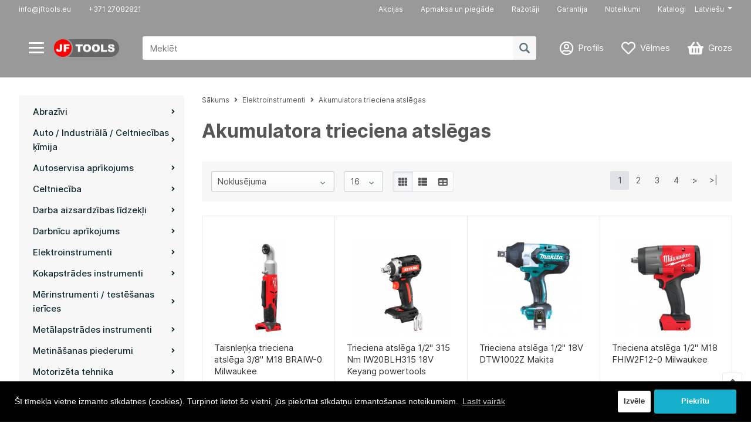

--- FILE ---
content_type: text/html; charset=utf-8
request_url: https://www.jftools.eu/akumulatora-trieciena-atslegas
body_size: 57250
content:
 <!DOCTYPE html>
<!--[if IE]><![endif]-->
<!--[if IE 8 ]>
<html dir="ltr" lang="lv" class="ie8"><![endif]-->
<!--[if IE 9 ]>
<html dir="ltr" lang="lv" class="ie9"><![endif]-->
<!--[if (gt IE 9)|!(IE)]><!-->
<html dir="ltr" lang="lv">
<!--<![endif]-->
<head>
	<meta charset="utf-8">
	<base href="https://www.jftools.eu/"/>
	<meta http-equiv="X-UA-Compatible" content="IE=edge">
	<meta name="viewport" content="width=device-width, initial-scale=1">

		<meta name="description" content="Akumulatora trieciena atslēgas -"/>
			<meta name="keywords" content="Akumulatora trieciena atslēgas"/>
	
			<link rel="canonical" href="https://www.jftools.eu/akumulatora-trieciena-atslegas" />
		<meta property="og:title" content="Akumulatora trieciena atslēgas" >
	<meta property="og:description" content="Akumulatora trieciena atslēgas -" >
			<meta property="og:site_name" content="JF TOOLS" >
		<meta property="og:image" content="https://www.jftools.eu/image/cache/catalog/12995-300x300.jpg"%20width="300"%20height="300" >
		<meta property="og:image:width" content="300" >
		<meta property="og:image:height" content="300" >
		<meta property="og:url" content="https://www.jftools.eu/index.php?route=product/category&amp;path=71" >
		<meta property="og:type" content="website" >
		<meta name="generator" content="EcomCart.eu" />
	<link rel="alternate" href="https://www.jftools.eu/index.php?route=product/category&amp;path=71_71" hreflang="lv"/>
<link rel="alternate" href="https://www.jftools.eu/index.php?route=product/category&amp;path=71_71" hreflang="en"/>

	<title>Akumulatora trieciena atslēgas</title>

	<link rel="icon" type="image/png" sizes="32x32" href="https://www.jftools.eu/image/catalog/jf tools logo jauns.png">
	<link rel="preload" href="https://www.jftools.eu/assets/public/css/fonts.min.css?v306" as="style">
	<link rel="stylesheet" href="https://www.jftools.eu/assets/public/css/fonts.min.css?v306">
	<link rel="stylesheet" href="https://www.jftools.eu/assets/public/css/styles.min.css?v306">
	<script src="https://www.jftools.eu/assets/public/js/header.js?v306" type="text/javascript"></script>
	<script src="https://www.jftools.eu/assets/public/js/cookie/js.cookie.min.js?v306" type="text/javascript"></script>
				<script src="assets/public/js/category.min.js?v306" type="text/javascript"></script>
			<script src="assets/public/js/gdpr/cookies.min.js?v306" type="text/javascript"></script>
		<!-- Cookie Consent -->
	 <script src="assets/public/js/gdpr/cookies.min.js"></script>	 	<!--Cookie Consent Bar by iSenseLabs GDPR Extension-->
	<script>
		var analytics_cookies_disable = '_ga,_gid,_gat,__atuvc,__atuvs,__utma,__cfduid';
		var marketing_cookies_disable = '_gads,IDE,test_cookie,fr,tr,collect,GPS,PREF,BizoID';
		var disabled_cookie_sets = '';
		var url_variations = JSON.parse('[".www.jftools.eu",".jftools.eu"]');
		var disable_marketing = false;
		var disable_analytics = false;
		var disable_functional = false;

		$(document).ready(function() {
			function maintainCookies() {
				if (disabled_cookie_sets.indexOf('marketing') >= 0) disable_marketing = true;
				if (disabled_cookie_sets.indexOf('analytics') >= 0) disable_analytics = true;
				$.each(Cookies.get(), function(i, item) {
					if (disable_analytics && (analytics_cookies_disable.indexOf(i) >= 0)) {
						$.each(url_variations, function(ai, asite) {
							clearCookie(i,asite,'/');
						});
					}
					if (disable_marketing && (marketing_cookies_disable.indexOf(i) >= 0)) {
						$.each(url_variations, function(mi, msite) {
							clearCookie(i,msite,'/');
						});
					}
				});
				return true;
			}
			maintainCookies();
		});
	</script>

	<script>
		window.addEventListener("load", function(){
			window.cookieconsent.initialise({
			  			  			  "palette": {
				"popup": {
				  "background": "#000000",
				  "text": "#ffffff"
				},
				"button": {
				  "background": "#14b0cc",
				  "text": "#ffffff"
				}
			  },
			  "type": "opt-in",
			  			  "content": {
				"message": "Šī tīmekļa vietne izmanto sīkdatnes (cookies). Turpinot lietot šo vietni, jūs piekrītat sīkdatņu izmantošanas noteikumiem.",
				"cookie_preferences" : '',
				"allow": "Piekrītu",
				"dismiss": "Atcelt",
				"settings": "Izvēle",
								"link": "Lasīt vairāk",
				"href": "https://www.jftools.eu/index.php?route=information/information&amp;information_id=9"
							  }
			})

			var html_cookie_settings = '<br /><div id="cookieconsent:settings" class="cc-settings-view"><div class="cc-settings-dialog"><span class="cookie_settings_header">Izvēlieties Sīkdatņu veidu, kuru pieņemat</span><br /><br /><label><input type="checkbox" checked="checked" disabled="disabled" value="functional" /> Stingri pieprasītās sīkdatnes</label><br />Šīs sīkdatnes ir nepieciešamas, lai tīmekļa vietne tiktu palaista, un tās nevar izslēgt. Šāds sīkfails tiek iestatīts tikai, reaģējot uz jūsu veiktajām darbībām, piemēram, valodu, valūtu, pieteikšanās sesiju, konfidencialitātes preferencēm. Jūs varat iestatīt savu pārlūkprogrammu, lai bloķētu šos sīkfailus, bet mūsu vietne var nedarboties pēc tam.<br /><br /><label><input type="checkbox"  name="cookie_isl_analytics" value="analytics" /> Analīze un statistika</label><br />Šīs sīkdatnes ļauj mums izmērīt apmeklētāju datplūsmu un redzēt datplūsmas avotus, apkopojot informāciju datu kopās. Tie arī palīdz mums saprast, kuri produkti un darbības ir populārākas nekā citas.<br /><br /><label><input type="checkbox"  name="cookie_isl_marketing" value="marketing" /> Mārketings un atkārtota mērķauditorijas</label><br />Šīs sīkdatnes parasti iestata mūsu mārketinga un reklāmas partneri. Viņi tos var izmantot, lai izveidotu jūsu interesējošu profilu un vēlāk rādītu atbilstošas reklāmas. Ja jūs neatļaujat šīs sīkdatnes, jums netiks rādītas reklāmas jūsu interesēm.<br /><br /><div class="cc-compliance cc-highlight"><a class="cc-btn cc-btn-close-settings">Aizvērt</a>&nbsp;&nbsp;<a class="cc-btn cc-btn-save-settings">Saglabāt izmaiņas</a></div></div></div>';
			$('body').append(html_cookie_settings);

			<!-- comment out next 4 lines to show Dismiss button in bar -->
			var element = document.querySelector('a.cc-btn.cc-dismiss');
			if (element) {
				element.parentNode.removeChild(element);
			}

		});

	</script>

	<script>
		$(document).ready(function() {
						$('body').delegate('a.cc-btn.cc-dismiss', 'click', function(e) {
									return false;
							});

			$('body').delegate('a.cc-btn-close-settings', 'click', function(e) {
				$('.cc-settings-view').fadeOut(100);
			});
			$('body').delegate('a.cc-btn-save-settings', 'click', function(e) {
				var cookie_text = '';
				if ($('input[name="cookie_isl_analytics"]:checked').length == 0) {
					cookie_text += 'analytics,';
				}
				if ($('input[name="cookie_isl_marketing"]:checked').length == 0) {
					cookie_text += 'marketing,';
				}
				Cookies.set('cookieconsent_preferences_disabled', cookie_text, { expires: 365 });
				$('.cc-settings-view').fadeToggle(100);
			});
      <!-- delete duplicate -->
      $('body').delegate('a.cc-btn.cc-allow', 'click', function(e) {
          document.cookie = 'cookieconsent_status=;path=/;domain=' + window.location.hostname + ';expires=Thu, 01 Jan 1970 00:00:01 GMT;SameSite=None;Secure';
      });
		});
	</script>


	<!-- Age verification modal -->
	<div class="modal fade" id="error-warning" tabindex="-1" role="dialog">
		<div class="modal-dialog" role="document">
			<div class="modal-content">
				<div class="modal-header" style="text-align: center">
					<h2>Uzmanību!</h2>
				</div>
				<div class="modal-body">
					<div><p id="error_text"></p></div>
				</div>
				<div class="modal-footer">
					<a class="btn-orange" data-dismiss="modal" aria-label="Close" id="adult_agree">Piekrītu</a>
					<a class="btn-orange" aria-label="Close" id="adult_disagree">Nepiekrītu</a>
				</div>
			</div>
		</div>
	</div>

	<!-- Age verification -->
	
	
	<!--Analytics code -->
 	<script>
//Google analytics kods
</script> 	<script>
//Facebook pixel kods
</script> 	<meta name="google-site-verification" content="your verification string"> 	<!-- Google Tag Manager -->
<script>(function(w,d,s,l,i){w[l]=w[l]||[];w[l].push({'gtm.start':
new Date().getTime(),event:'gtm.js'});var f=d.getElementsByTagName(s)[0],
j=d.createElement(s),dl=l!='dataLayer'?'&l='+l:'';j.async=true;j.src=
'https://www.googletagmanager.com/gtm.js?id='+i+dl;f.parentNode.insertBefore(j,f);
})(window,document,'script','dataLayer','GTM-KXTT4TT');</script>
<!-- End Google Tag Manager -->
	<!-- Custom css/js from admin -->
				
	 <!--Analytics code  Legacy-->
		
	<script type="text/javascript">
		var wait;
		var searchinput;

		$(document).click(function(e){
			if (!$(e.target).next().hasClass('livesearch') && !$(e.target).closest('.livesearch').length && $('.livesearch').is(':visible')) {
				clearTimeout(wait);
				wait = setTimeout(hideSmartSearch, 500);
			}
		});

		$(document).ready(function(){
			$('#search input')
			.after('<div class="livesearch"></div>')
			.click(function(){
				if ($('.livesearch').html().length) {
					$('.livesearch').show();
				} else if ($(this).val().length >= 3) {
					searchinput = $(this);
					showSmartSearch();
				}
			}).keydown(function(e){
				if ($('.livesearch-product').length && e.which == 38) {
					e.preventDefault();
					return false;
				}
			}).keyup(function(e){
				searchinput = $(this);
				if (!searchinput.val()) {
					clearTimeout(wait);
					wait = setTimeout(hideSmartSearch, 500);
				}
				if (e.which == 13) {
					clearTimeout(wait);
					hideSmartSearch();
					if ($('.livesearch-focus').length) {
						location = $('.livesearch-focus').attr('href');
					}
				}
				if (searchinput.val().replace(/^\s+|\s+$/g, '').length >= 3 && (e.which == 0 || e.which == 8 || (47 < e.which && e.which < 112) || e.which > 185)) {
					clearTimeout(wait);
					wait = setTimeout(showSmartSearch, 500);
				}
				if ($('.livesearch-product').length && (e.which == 38 || e.which == 40)) {
					if (!$('.livesearch-focus').length) {
						if (e.which == 38) $('.livesearch-bottom').prev().addClass('livesearch-focus');
						if (e.which == 40) $('.livesearch-product:first-child').addClass('livesearch-focus');
					} else {
						if (e.which == 38) $('.livesearch-focus').removeClass('livesearch-focus').prev('a').addClass('livesearch-focus');
						if (e.which == 40) $('.livesearch-focus').removeClass('livesearch-focus').next('a').addClass('livesearch-focus');
					}
				}
			});
		});

		function hideSmartSearch() {
			$('.livesearch').hide();
		}

		function showSmartSearch() {
			searchinput.next().html('<div class="livesearch-bottom"><img alt="Loading..." src="[data-uri]" /></div>').show();

			$.ajax({
				url: 'index.php?route=extension/module/smartsearch/livesearch&search=' + encodeURIComponent(searchinput.val().trim()),
				dataType: 'json',
				success: function(data) {
					var html = '';

					if (data.length) {
						for (i = 0; i < data.length; i++) {
														if (data[i]['didyoumean']) {
								html += '<a class="livesearch-product didyoumean" href="' + data[i]['href'] + '">';
							} else if (data[i]['href']) {
								html += '<a class="livesearch-product" adult_product=' + data[i]['adult'] + ' href="' + data[i]['href'] + (data[i]['href'].indexOf('?') == -1 ? '?' : '&') + 'bfilter=search:' + encodeURIComponent(searchinput.val()) + ';&search=' + encodeURIComponent(searchinput.val()) + '">';
							} else {
								html += '<div class="livesearch-page">';
							}
															if (data[i]['image_adult'] && !data[i]['adult_confirmed']) {
									html += '<img src="' + data[i]['image_adult'] + '" class="' + (data[i]['blur_adult_content'] && !data[i]['adult_confirmed'] ? 'blur-content' : '') + '"/>';
								} else if (data[i]['image']) {
									html += '<img src="' + data[i]['image'] + '" class="' + (data[i]['blur_adult_content'] && !data[i]['adult_confirmed'] ? 'blur-content' : '') + '"/>';
								}
														html += '<strong>' + data[i]['name'];
																					html += '</strong><br />';
															if (data[i]['description']) {
									html += data[i]['description'];
								}
														if (data[i]['href']) {
								html += '</a>';
							} else {
								html += '</div>';
							}
						}
													html += '<div class="livesearch-bottom"><a href="https://www.jftools.eu/index.php?route=product/search&search=' + encodeURIComponent(searchinput.val()) + '">Skatīt visus rezultātus</a></div>';
											} else {
						html = '<div class="livesearch-bottom">Nav rezultātu</div>';
					}

					searchinput.next().html(html);

					if (typeof switchButtons !== 'undefined') {
						switchButtons();
					}
				}
			});
		}
	</script>
</head>
<body class="product-category-71_71">
<!-- Google Tag Manager (noscript) -->
<noscript><iframe src="https://www.googletagmanager.com/ns.html?id=GTM-KXTT4TT"
height="0" width="0" style="display:none;visibility:hidden"></iframe></noscript>
<!-- End Google Tag Manager (noscript) -->	<div id="total-wrap" class="d-flex flex-column">
		<div id="main-nav" class="main-nav-blue navbar-expand-lg">
			<div class="container d-flex align-items-center justify-content-between d-lg-none mobile-header">
				<div class="d-flex align-items-center">
					<a href="#" data-target="test-menu-right" data-action="toggle" class="menu-toggle d-lg-none slide-menu-control">
						<span></span>
						<span></span>
						<span></span>
					</a>
											<a href="https://www.jftools.eu/" class="logo logo-style-1">
							<img src="https://www.jftools.eu/image/catalog/jf tools logo jauns.png" title="JF TOOLS" alt="JF TOOLS" height="20"/>
						</a>
									</div>
				<div class="d-flex align-items-center">
					<a href="https://www.jftools.eu/index.php?route=account/account" class="mobile-item d-flex align-items-center">
						<span class="profile-link-icon fas fa-user-circle"></span>
					</a>
										<a href="https://www.jftools.eu/index.php?route=account/wishlist" class="mobile-item d-flex align-items-center wishlist-icon-top ">
						<span class="profile-link-icon far fa-heart"></span>
					</a>
										<div class="mobile-item shopping-cart ">
						<a href="https://www.jftools.eu/index.php?route=checkout/cart" class="d-flex align-items-center">
							<span class="profile-link-icon fas fa-shopping-basket"></span>
						</a>
					</div>
				</div>
			</div>
			<div id="main-nav-container" class="collapse navbar-collapse d-lg-block">
				<div class="main-nav-1">
					<div class="container">
						<div class="d-flex flex-wrap justify-content-between">
							<ul class="list-unstyled d-flex flex-wrap">
								<li><a href="mailto:info@jftools.eu">info@jftools.eu</a></li>
								<li>
									<span></span> <a href="tel:+371 27082821">+371 27082821</a>
																	</li>
							</ul>
							<div class="d-flex flex-wrap">
								<ul class="list-unstyled d-flex flex-wrap">
												<li>
			<a href="index.php?route=product/special" title="Akcijas" >
								Akcijas			</a>
		</li>
			<li>
			<a href="index.php?route=information/information&amp;information_id=6" title="Apmaksa un piegāde" >
								Apmaksa un piegāde			</a>
		</li>
			<li>
			<a href="index.php?route=product/manufacturer" title="Ražotāji" >
								Ražotāji			</a>
		</li>
			<li>
			<a href="index.php?route=information/information&amp;information_id=7" title="Garantija" >
								Garantija			</a>
		</li>
			<li>
			<a href="index.php?route=information/information&amp;information_id=5" title="Noteikumi" >
								Noteikumi			</a>
		</li>
			<li>
			<a href="https://www.jftools.eu/index.php?route=information/information&amp;information_id=13" title="Katalogi" >
								Katalogi			</a>
		</li>
	
									
																	</ul>
								<ul class="list-unstyled" style="margin: 0 -15px 0 0;">
									    <li class="dropdown-toggle lang-select languages" data-toggle="dropdown" role="button" aria-haspopup="true" aria-expanded="false" aria-label="language" type="button" name="lv">
        <form action="https://www.jftools.eu/index.php?route=common/language/language" method="post" enctype="multipart/form-data" id="form-language">
                                                <a href="#">Latviešu</a>
                                                                    <ul class="dropdown-menu">
                                    <li><button class="btn btn-link btn-block language-select" type="button" name="lv-lv">Latviešu</button></li>
                                    <li><button class="btn btn-link btn-block language-select" type="button" name="en-en">English</button></li>
                            </ul>
		    <input type="hidden" name="code" value="" />
			<input type="hidden" name="redirect" value="product/category&path=71_71" />
        </form>
    </li>
								</ul>
							</div>
						</div>
					</div>
				</div>
				<div class="main-nav-2">
					<div class="container d-lg-flex align-items-lg-center">
						<div class="burger-category-list">
	<a href="#main-burger-menu" data-toggle="collapse" aria-expanded="true" aria-controls="main-burger-menu" class="menu-toggle slide-menu-control">
		<span></span>
		<span></span>
		<span></span>
	</a>
	<div>
		<div class="collapse" id="main-burger-menu" style="width: 280px; padding-top: 22px; position: absolute; top: 50px; left: 0px; background: 0px 0px; transition: opacity 0.3s ease 0s; z-index: 2224; height: 257px;">
			<div class="arrow-icon"></div>
			<div class="home-banners-categories-burger">
				<ul class="list-unstyled m-0">
																		<li data-toggle="overlay-burger" class="submenu-list">
								<a class="d-flex justify-content-between align-items-center" href="https://www.jftools.eu/index.php?route=product/category&path=1" title="Abrazīvi">
									<span class="category-name">
																				Abrazīvi									</span>
									<span class="fas fa-angle-right"></span>
								</a>

								
								<div class="category-popup d-none d-xl-flex">
									<div class="category-popup-in d-flex">
										<div class="category-popup-content ">
																							<div class="row" style="column-count:3;">
																											<div class="col-12 col-xl-6">
															<div class="category-popup-block">
																<div class="category-popup-title"><a href="https://www.jftools.eu/index.php?route=product/category&path=1_2">Dimanta asināšanas diski</a></div>
																<ul class="m-0 list-unstyled">
																																	</ul>
															</div>
														</div>
																											<div class="col-12 col-xl-6">
															<div class="category-popup-block">
																<div class="category-popup-title"><a href="https://www.jftools.eu/index.php?route=product/category&path=1_3">Drāšu birstes</a></div>
																<ul class="m-0 list-unstyled">
																																	</ul>
															</div>
														</div>
																											<div class="col-12 col-xl-6">
															<div class="category-popup-block">
																<div class="category-popup-title"><a href="https://www.jftools.eu/index.php?route=product/category&path=1_4">Drāšu birstes 6 mm kātā</a></div>
																<ul class="m-0 list-unstyled">
																																	</ul>
															</div>
														</div>
																											<div class="col-12 col-xl-6">
															<div class="category-popup-block">
																<div class="category-popup-title"><a href="https://www.jftools.eu/index.php?route=product/category&path=1_5">Fibro diski</a></div>
																<ul class="m-0 list-unstyled">
																																	</ul>
															</div>
														</div>
																											<div class="col-12 col-xl-6">
															<div class="category-popup-block">
																<div class="category-popup-title"><a href="https://www.jftools.eu/index.php?route=product/category&path=1_6">Griezējdiski</a></div>
																<ul class="m-0 list-unstyled">
																																	</ul>
															</div>
														</div>
																											<div class="col-12 col-xl-6">
															<div class="category-popup-block">
																<div class="category-popup-title"><a href="https://www.jftools.eu/index.php?route=product/category&path=1_7">Pašlīmējošie abrazīvi</a></div>
																<ul class="m-0 list-unstyled">
																																	</ul>
															</div>
														</div>
																											<div class="col-12 col-xl-6">
															<div class="category-popup-block">
																<div class="category-popup-title"><a href="https://www.jftools.eu/index.php?route=product/category&path=1_328">Roloc sistēmas abrazīvi</a></div>
																<ul class="m-0 list-unstyled">
																																	</ul>
															</div>
														</div>
																											<div class="col-12 col-xl-6">
															<div class="category-popup-block">
																<div class="category-popup-title"><a href="https://www.jftools.eu/index.php?route=product/category&path=1_8">Slīpakmeņi</a></div>
																<ul class="m-0 list-unstyled">
																																	</ul>
															</div>
														</div>
																											<div class="col-12 col-xl-6">
															<div class="category-popup-block">
																<div class="category-popup-title"><a href="https://www.jftools.eu/index.php?route=product/category&path=1_331">Slīpakmeņi 6 mm kātā</a></div>
																<ul class="m-0 list-unstyled">
																																	</ul>
															</div>
														</div>
																											<div class="col-12 col-xl-6">
															<div class="category-popup-block">
																<div class="category-popup-title"><a href="https://www.jftools.eu/index.php?route=product/category&path=1_12">Slīpēšanas švammes</a></div>
																<ul class="m-0 list-unstyled">
																																	</ul>
															</div>
														</div>
																											<div class="col-12 col-xl-6">
															<div class="category-popup-block">
																<div class="category-popup-title"><a href="https://www.jftools.eu/index.php?route=product/category&path=1_9">Slīpripas</a></div>
																<ul class="m-0 list-unstyled">
																																	</ul>
															</div>
														</div>
																											<div class="col-12 col-xl-6">
															<div class="category-popup-block">
																<div class="category-popup-title"><a href="https://www.jftools.eu/index.php?route=product/category&path=1_10">Slīpripas galda slīpmašīnām</a></div>
																<ul class="m-0 list-unstyled">
																																			<li data-toggle="overlay-burger"><a href="https://www.jftools.eu/index.php?route=product/category&path=1_10_11">Slīpripu līdzināšanas dimanti</a></li>
																																	</ul>
															</div>
														</div>
																											<div class="col-12 col-xl-6">
															<div class="category-popup-block">
																<div class="category-popup-title"><a href="https://www.jftools.eu/index.php?route=product/category&path=1_295">Smilšpapīra lentas</a></div>
																<ul class="m-0 list-unstyled">
																																	</ul>
															</div>
														</div>
																											<div class="col-12 col-xl-6">
															<div class="category-popup-block">
																<div class="category-popup-title"><a href="https://www.jftools.eu/index.php?route=product/category&path=1_13">Smilšpapīra ripas</a></div>
																<ul class="m-0 list-unstyled">
																																	</ul>
															</div>
														</div>
																											<div class="col-12 col-xl-6">
															<div class="category-popup-block">
																<div class="category-popup-title"><a href="https://www.jftools.eu/index.php?route=product/category&path=1_14">Smilšpapīri 6 mm kātā</a></div>
																<ul class="m-0 list-unstyled">
																																	</ul>
															</div>
														</div>
																											<div class="col-12 col-xl-6">
															<div class="category-popup-block">
																<div class="category-popup-title"><a href="https://www.jftools.eu/index.php?route=product/category&path=1_15">Smilšpapīrs ruļļos</a></div>
																<ul class="m-0 list-unstyled">
																																	</ul>
															</div>
														</div>
																											<div class="col-12 col-xl-6">
															<div class="category-popup-block">
																<div class="category-popup-title"><a href="https://www.jftools.eu/index.php?route=product/category&path=1_16">Tīrīšana/pulēšana</a></div>
																<ul class="m-0 list-unstyled">
																																	</ul>
															</div>
														</div>
																									</div>
																					</div>
																			</div>
								</div>
							</li>
						
																		<li data-toggle="overlay-burger" class="submenu-list">
								<a class="d-flex justify-content-between align-items-center" href="https://www.jftools.eu/index.php?route=product/category&path=17" title="Auto / Industriālā / Celtniecības ķīmija">
									<span class="category-name">
																				Auto / Industriālā / Celtniecības ķīmija									</span>
									<span class="fas fa-angle-right"></span>
								</a>

								
								<div class="category-popup d-none d-xl-flex">
									<div class="category-popup-in d-flex">
										<div class="category-popup-content no-children">
																							<div class="category-popup-block">
													<div class="product-list-3 mb-46 d-flex flex-wrap">
																												<div  class="mb-32" style="padding: 0 15px;">
															<a href="https://www.jftools.eu/index.php?route=product/category&path=17_18">
																<span class="product-link-1-picture d-flex align-items-center justify-content-center">
																	<img src="https://www.jftools.eu/image/cache/catalog/BILDE_197-210x135.jpg" width="210" height="135" alt="Attaukošana / tīrīšana" class="d-block" />
																</span>
																<span class="product-link-1-text">Attaukošana / tīrīšana</span>
															</a>
														</div>
																												<div  class="mb-32" style="padding: 0 15px;">
															<a href="https://www.jftools.eu/index.php?route=product/category&path=17_19">
																<span class="product-link-1-picture d-flex align-items-center justify-content-center">
																	<img src="https://www.jftools.eu/image/cache/catalog/BILDE_115-210x135.jpg" width="210" height="135" alt="Dzesēšanas šķidrumi / aerosoli" class="d-block" />
																</span>
																<span class="product-link-1-text">Dzesēšanas šķidrumi / aerosoli</span>
															</a>
														</div>
																												<div  class="mb-32" style="padding: 0 15px;">
															<a href="https://www.jftools.eu/index.php?route=product/category&path=17_20">
																<span class="product-link-1-picture d-flex align-items-center justify-content-center">
																	<img src="https://www.jftools.eu/image/cache/catalog/BILDE_183-210x135.jpg" width="210" height="135" alt="Eļļošana" class="d-block" />
																</span>
																<span class="product-link-1-text">Eļļošana</span>
															</a>
														</div>
																												<div  class="mb-32" style="padding: 0 15px;">
															<a href="https://www.jftools.eu/index.php?route=product/category&path=17_269">
																<span class="product-link-1-picture d-flex align-items-center justify-content-center">
																	<img src="https://www.jftools.eu/image/cache/catalog/1066240-210x135.jpg" width="210" height="135" alt="Enkurmasas" class="d-block" />
																</span>
																<span class="product-link-1-text">Enkurmasas</span>
															</a>
														</div>
																												<div  class="mb-32" style="padding: 0 15px;">
															<a href="https://www.jftools.eu/index.php?route=product/category&path=17_21">
																<span class="product-link-1-picture d-flex align-items-center justify-content-center">
																	<img src="https://www.jftools.eu/image/cache/catalog/BILDE_180-210x135.jpg" width="210" height="135" alt="Gultņu/bukšu smēres" class="d-block" />
																</span>
																<span class="product-link-1-text">Gultņu/bukšu smēres</span>
															</a>
														</div>
																												<div  class="mb-32" style="padding: 0 15px;">
															<a href="https://www.jftools.eu/index.php?route=product/category&path=17_22">
																<span class="product-link-1-picture d-flex align-items-center justify-content-center">
																	<img src="https://www.jftools.eu/image/cache/catalog/BILDE_113-210x135.jpg" width="210" height="135" alt="Līmes / Hermētiķi" class="d-block" />
																</span>
																<span class="product-link-1-text">Līmes / Hermētiķi</span>
															</a>
														</div>
																												<div  class="mb-32" style="padding: 0 15px;">
															<a href="https://www.jftools.eu/index.php?route=product/category&path=17_23">
																<span class="product-link-1-picture d-flex align-items-center justify-content-center">
																	<img src="https://www.jftools.eu/image/cache/catalog/BILDE_116-210x135.jpg" width="210" height="135" alt="Metāli aerosolā" class="d-block" />
																</span>
																<span class="product-link-1-text">Metāli aerosolā</span>
															</a>
														</div>
																												<div  class="mb-32" style="padding: 0 15px;">
															<a href="https://www.jftools.eu/index.php?route=product/category&path=17_312">
																<span class="product-link-1-picture d-flex align-items-center justify-content-center">
																	<img src="https://www.jftools.eu/image/cache/catalog/81QELGFN7mL._SL1500_-210x135.jpg" width="210" height="135" alt="Motoreļļas" class="d-block" />
																</span>
																<span class="product-link-1-text">Motoreļļas</span>
															</a>
														</div>
																												<div  class="mb-32" style="padding: 0 15px;">
															<a href="https://www.jftools.eu/index.php?route=product/category&path=17_351">
																<span class="product-link-1-picture d-flex align-items-center justify-content-center">
																	<img src="https://www.jftools.eu/image/cache/catalog/3.3_Medium%20Cut%20Polish_250ml%20(1000)-210x135.jpg" width="210" height="135" alt="Pulēšanas pastas" class="d-block" />
																</span>
																<span class="product-link-1-text">Pulēšanas pastas</span>
															</a>
														</div>
																												<div  class="mb-32" style="padding: 0 15px;">
															<a href="https://www.jftools.eu/index.php?route=product/category&path=17_24">
																<span class="product-link-1-picture d-flex align-items-center justify-content-center">
																	<img src="https://www.jftools.eu/image/cache/catalog/BILDE_114-210x135.jpg" width="210" height="135" alt="Tehniskie aerosoli" class="d-block" />
																</span>
																<span class="product-link-1-text">Tehniskie aerosoli</span>
															</a>
														</div>
																											</div>
												</div>
																					</div>
																			</div>
								</div>
							</li>
						
																		<li data-toggle="overlay-burger" class="submenu-list">
								<a class="d-flex justify-content-between align-items-center" href="https://www.jftools.eu/index.php?route=product/category&path=25" title="Autoservisa aprīkojums">
									<span class="category-name">
																				Autoservisa aprīkojums									</span>
									<span class="fas fa-angle-right"></span>
								</a>

								
								<div class="category-popup d-none d-xl-flex">
									<div class="category-popup-in d-flex">
										<div class="category-popup-content ">
																							<div class="row" style="column-count:3;">
																											<div class="col-12 col-xl-6">
															<div class="category-popup-block">
																<div class="category-popup-title"><a href="https://www.jftools.eu/index.php?route=product/category&path=25_263">Akumulatoru apkope</a></div>
																<ul class="m-0 list-unstyled">
																																	</ul>
															</div>
														</div>
																											<div class="col-12 col-xl-6">
															<div class="category-popup-block">
																<div class="category-popup-title"><a href="https://www.jftools.eu/index.php?route=product/category&path=25_383">Apšuvuma stiprināšanas piederumi</a></div>
																<ul class="m-0 list-unstyled">
																																	</ul>
															</div>
														</div>
																											<div class="col-12 col-xl-6">
															<div class="category-popup-block">
																<div class="category-popup-title"><a href="https://www.jftools.eu/index.php?route=product/category&path=25_402">Auto akumulatori</a></div>
																<ul class="m-0 list-unstyled">
																																	</ul>
															</div>
														</div>
																											<div class="col-12 col-xl-6">
															<div class="category-popup-block">
																<div class="category-popup-title"><a href="https://www.jftools.eu/index.php?route=product/category&path=25_306">Auto elektronikas instrumenti</a></div>
																<ul class="m-0 list-unstyled">
																																	</ul>
															</div>
														</div>
																											<div class="col-12 col-xl-6">
															<div class="category-popup-block">
																<div class="category-popup-title"><a href="https://www.jftools.eu/index.php?route=product/category&path=25_365">Auto pacēlāji</a></div>
																<ul class="m-0 list-unstyled">
																																	</ul>
															</div>
														</div>
																											<div class="col-12 col-xl-6">
															<div class="category-popup-block">
																<div class="category-popup-title"><a href="https://www.jftools.eu/index.php?route=product/category&path=25_26">Auto spuldzes</a></div>
																<ul class="m-0 list-unstyled">
																																	</ul>
															</div>
														</div>
																											<div class="col-12 col-xl-6">
															<div class="category-popup-block">
																<div class="category-popup-title"><a href="https://www.jftools.eu/index.php?route=product/category&path=25_27">Domkrati</a></div>
																<ul class="m-0 list-unstyled">
																																	</ul>
															</div>
														</div>
																											<div class="col-12 col-xl-6">
															<div class="category-popup-block">
																<div class="category-popup-title"><a href="https://www.jftools.eu/index.php?route=product/category&path=25_28">Dzinēja un ātrumkārbas remontam</a></div>
																<ul class="m-0 list-unstyled">
																																			<li data-toggle="overlay-burger"><a href="https://www.jftools.eu/index.php?route=product/category&path=25_28_33">Ātrumkārbas/sajūga instrumenti</a></li>
																																			<li data-toggle="overlay-burger"><a href="https://www.jftools.eu/index.php?route=product/category&path=25_28_274">Degvielas sistēmas remonta instrumenti</a></li>
																																			<li data-toggle="overlay-burger"><a href="https://www.jftools.eu/index.php?route=product/category&path=25_28_278">Dzesēšanas sistēmas instrumenti</a></li>
																																			<li data-toggle="overlay-burger"><a href="https://www.jftools.eu/index.php?route=product/category&path=25_28_29">Dzinēja remonta piederumi</a></li>
																																			<li data-toggle="overlay-burger"><a href="https://www.jftools.eu/index.php?route=product/category&path=25_28_305">Eļļošanas sistēmas instrumenti</a></li>
																																			<li data-toggle="overlay-burger"><a href="https://www.jftools.eu/index.php?route=product/category&path=25_28_304">Ģeneratora remontinstrumenti</a></li>
																																			<li data-toggle="overlay-burger"><a href="https://www.jftools.eu/index.php?route=product/category&path=25_28_264">Honēšanas instrumenti</a></li>
																																			<li data-toggle="overlay-burger"><a href="https://www.jftools.eu/index.php?route=product/category&path=25_28_451">Ķēžu un zobsiksnu iestatīšanas komplekti</a></li>
																																			<li data-toggle="overlay-burger"><a href="https://www.jftools.eu/index.php?route=product/category&path=25_28_30">Kvēlsveču instrumenti</a></li>
																																			<li data-toggle="overlay-burger"><a href="https://www.jftools.eu/index.php?route=product/category&path=25_28_31">Sprauslu remonta instrumenti</a></li>
																																			<li data-toggle="overlay-burger"><a href="https://www.jftools.eu/index.php?route=product/category&path=25_28_32">Svečatslēgas</a></li>
																																			<li data-toggle="overlay-burger"><a href="https://www.jftools.eu/index.php?route=product/category&path=25_28_262">Sveču vītņu atjaunošana</a></li>
																																	</ul>
															</div>
														</div>
																											<div class="col-12 col-xl-6">
															<div class="category-popup-block">
																<div class="category-popup-title"><a href="https://www.jftools.eu/index.php?route=product/category&path=25_34">Eļļas maiņa</a></div>
																<ul class="m-0 list-unstyled">
																																			<li data-toggle="overlay-burger"><a href="https://www.jftools.eu/index.php?route=product/category&path=25_34_270">Eļļas maiņas atslēgas</a></li>
																																			<li data-toggle="overlay-burger"><a href="https://www.jftools.eu/index.php?route=product/category&path=25_34_279">Eļļas maiņas ierīces</a></li>
																																			<li data-toggle="overlay-burger"><a href="https://www.jftools.eu/index.php?route=product/category&path=25_34_35">Filtra atslēgas</a></li>
																																	</ul>
															</div>
														</div>
																											<div class="col-12 col-xl-6">
															<div class="category-popup-block">
																<div class="category-popup-title"><a href="https://www.jftools.eu/index.php?route=product/category&path=25_36">Motociklu remontam</a></div>
																<ul class="m-0 list-unstyled">
																																	</ul>
															</div>
														</div>
																											<div class="col-12 col-xl-6">
															<div class="category-popup-block">
																<div class="category-popup-title"><a href="https://www.jftools.eu/index.php?route=product/category&path=25_37">Riepu montāžas instrumenti</a></div>
																<ul class="m-0 list-unstyled">
																																	</ul>
															</div>
														</div>
																											<div class="col-12 col-xl-6">
															<div class="category-popup-block">
																<div class="category-popup-title"><a href="https://www.jftools.eu/index.php?route=product/category&path=25_349">Riepu remonta instrumenti</a></div>
																<ul class="m-0 list-unstyled">
																																	</ul>
															</div>
														</div>
																											<div class="col-12 col-xl-6">
															<div class="category-popup-block">
																<div class="category-popup-title"><a href="https://www.jftools.eu/index.php?route=product/category&path=25_38">Ritošās daļas remontam</a></div>
																<ul class="m-0 list-unstyled">
																																			<li data-toggle="overlay-burger"><a href="https://www.jftools.eu/index.php?route=product/category&path=25_38_39">Amortizatoriem</a></li>
																																			<li data-toggle="overlay-burger"><a href="https://www.jftools.eu/index.php?route=product/category&path=25_38_40">Bremžu remontam</a></li>
																																			<li data-toggle="overlay-burger"><a href="https://www.jftools.eu/index.php?route=product/category&path=25_38_41">Lodbalstu izspiedēji</a></li>
																																			<li data-toggle="overlay-burger"><a href="https://www.jftools.eu/index.php?route=product/category&path=25_38_358">Piekares remontam</a></li>
																																			<li data-toggle="overlay-burger"><a href="https://www.jftools.eu/index.php?route=product/category&path=25_38_42">Pusasu remontam</a></li>
																																			<li data-toggle="overlay-burger"><a href="https://www.jftools.eu/index.php?route=product/category&path=25_38_404">Ratu gultņu montāžas instrumenti</a></li>
																																	</ul>
															</div>
														</div>
																											<div class="col-12 col-xl-6">
															<div class="category-popup-block">
																<div class="category-popup-title"><a href="https://www.jftools.eu/index.php?route=product/category&path=25_43">Salona/paneļa instrumenti</a></div>
																<ul class="m-0 list-unstyled">
																																	</ul>
															</div>
														</div>
																											<div class="col-12 col-xl-6">
															<div class="category-popup-block">
																<div class="category-popup-title"><a href="https://www.jftools.eu/index.php?route=product/category&path=25_355">Starteri / Lādētāji</a></div>
																<ul class="m-0 list-unstyled">
																																	</ul>
															</div>
														</div>
																											<div class="col-12 col-xl-6">
															<div class="category-popup-block">
																<div class="category-popup-title"><a href="https://www.jftools.eu/index.php?route=product/category&path=25_44">Vējstiklu montāžas instrumenti</a></div>
																<ul class="m-0 list-unstyled">
																																	</ul>
															</div>
														</div>
																											<div class="col-12 col-xl-6">
															<div class="category-popup-block">
																<div class="category-popup-title"><a href="https://www.jftools.eu/index.php?route=product/category&path=25_281">Virsbūvju remonta instrumenti</a></div>
																<ul class="m-0 list-unstyled">
																																	</ul>
															</div>
														</div>
																									</div>
																					</div>
																			</div>
								</div>
							</li>
						
																		<li data-toggle="overlay-burger" class="submenu-list">
								<a class="d-flex justify-content-between align-items-center" href="https://www.jftools.eu/index.php?route=product/category&path=45" title="Celtniecība">
									<span class="category-name">
																				Celtniecība									</span>
									<span class="fas fa-angle-right"></span>
								</a>

								
								<div class="category-popup d-none d-xl-flex">
									<div class="category-popup-in d-flex">
										<div class="category-popup-content no-children">
																							<div class="category-popup-block">
													<div class="product-list-3 mb-46 d-flex flex-wrap">
																												<div  class="mb-32" style="padding: 0 15px;">
															<a href="https://www.jftools.eu/index.php?route=product/category&path=45_319">
																<span class="product-link-1-picture d-flex align-items-center justify-content-center">
																	<img src="https://www.jftools.eu/image/cache/catalog/66SchlagHM-210x135.jpg" width="210" height="135" alt="Betona urbji" class="d-block" />
																</span>
																<span class="product-link-1-text">Betona urbji</span>
															</a>
														</div>
																												<div  class="mb-32" style="padding: 0 15px;">
															<a href="https://www.jftools.eu/index.php?route=product/category&path=45_385">
																<span class="product-link-1-picture d-flex align-items-center justify-content-center">
																	<img src="https://www.jftools.eu/image/cache/catalog/Betona%20urbju%20komplekti-210x135.jpg" width="210" height="135" alt="Betona urbju komplekti" class="d-block" />
																</span>
																<span class="product-link-1-text">Betona urbju komplekti</span>
															</a>
														</div>
																												<div  class="mb-32" style="padding: 0 15px;">
															<a href="https://www.jftools.eu/index.php?route=product/category&path=45_46">
																<span class="product-link-1-picture d-flex align-items-center justify-content-center">
																	<img src="https://www.jftools.eu/image/cache/catalog/BILDE_1133-210x135.jpg" width="210" height="135" alt="Betona urbšanas piederumi" class="d-block" />
																</span>
																<span class="product-link-1-text">Betona urbšanas piederumi</span>
															</a>
														</div>
																												<div  class="mb-32" style="padding: 0 15px;">
															<a href="https://www.jftools.eu/index.php?route=product/category&path=45_47">
																<span class="product-link-1-picture d-flex align-items-center justify-content-center">
																	<img src="https://www.jftools.eu/image/cache/catalog/BILDE_889-210x135.jpg" width="210" height="135" alt="Celtniecības kroņurbji" class="d-block" />
																</span>
																<span class="product-link-1-text">Celtniecības kroņurbji</span>
															</a>
														</div>
																												<div  class="mb-32" style="padding: 0 15px;">
															<a href="https://www.jftools.eu/index.php?route=product/category&path=45_252">
																<span class="product-link-1-picture d-flex align-items-center justify-content-center">
																	<img src="https://www.jftools.eu/image/cache/catalog/BILDE_1340-210x135.jpg" width="210" height="135" alt="Dimanta griezējdiski" class="d-block" />
																</span>
																<span class="product-link-1-text">Dimanta griezējdiski</span>
															</a>
														</div>
																												<div  class="mb-32" style="padding: 0 15px;">
															<a href="https://www.jftools.eu/index.php?route=product/category&path=45_342">
																<span class="product-link-1-picture d-flex align-items-center justify-content-center">
																	<img src="https://www.jftools.eu/image/cache/catalog/download%20(6)-800x800-210x135.jpg" width="210" height="135" alt="Dimanta slīpripas" class="d-block" />
																</span>
																<span class="product-link-1-text">Dimanta slīpripas</span>
															</a>
														</div>
																												<div  class="mb-32" style="padding: 0 15px;">
															<a href="https://www.jftools.eu/index.php?route=product/category&path=45_388">
																<span class="product-link-1-picture d-flex align-items-center justify-content-center">
																	<img src="https://www.jftools.eu/image/cache/catalog/bessey-tu-trage-door-frame-clamp-set-210x135.jpg" width="210" height="135" alt="Durvju montāžas instrumenti" class="d-block" />
																</span>
																<span class="product-link-1-text">Durvju montāžas instrumenti</span>
															</a>
														</div>
																												<div  class="mb-32" style="padding: 0 15px;">
															<a href="https://www.jftools.eu/index.php?route=product/category&path=45_285">
																<span class="product-link-1-picture d-flex align-items-center justify-content-center">
																	<img src="https://www.jftools.eu/image/cache/catalog/51fVmvCrTmL._AC_SY355_-210x135.jpg" width="210" height="135" alt="Flīžu griezēji" class="d-block" />
																</span>
																<span class="product-link-1-text">Flīžu griezēji</span>
															</a>
														</div>
																												<div  class="mb-32" style="padding: 0 15px;">
															<a href="https://www.jftools.eu/index.php?route=product/category&path=45_389">
																<span class="product-link-1-picture d-flex align-items-center justify-content-center">
																	<img src="https://www.jftools.eu/image/cache/catalog/ds0Xs7AB37DPB-xxlarge-210x135.jpg" width="210" height="135" alt="Kalti Hex" class="d-block" />
																</span>
																<span class="product-link-1-text">Kalti Hex</span>
															</a>
														</div>
																												<div  class="mb-32" style="padding: 0 15px;">
															<a href="https://www.jftools.eu/index.php?route=product/category&path=45_48">
																<span class="product-link-1-picture d-flex align-items-center justify-content-center">
																	<img src="https://www.jftools.eu/image/cache/catalog/BILDE_1077-210x135.jpg" width="210" height="135" alt="Kalti SDS" class="d-block" />
																</span>
																<span class="product-link-1-text">Kalti SDS</span>
															</a>
														</div>
																												<div  class="mb-32" style="padding: 0 15px;">
															<a href="https://www.jftools.eu/index.php?route=product/category&path=45_431">
																<span class="product-link-1-picture d-flex align-items-center justify-content-center">
																	<img src="https://www.jftools.eu/image/cache/catalog/csm_Control_Pro_250_M_product_fc85c5c1d7-210x135.jpg" width="210" height="135" alt="Krāsošanas sistēmas" class="d-block" />
																</span>
																<span class="product-link-1-text">Krāsošanas sistēmas</span>
															</a>
														</div>
																												<div  class="mb-32" style="padding: 0 15px;">
															<a href="https://www.jftools.eu/index.php?route=product/category&path=45_272">
																<span class="product-link-1-picture d-flex align-items-center justify-content-center">
																	<img src="https://www.jftools.eu/image/cache/catalog/6840-210x135.jpg" width="210" height="135" alt="Krāsu un maisījumu maisītāji" class="d-block" />
																</span>
																<span class="product-link-1-text">Krāsu un maisījumu maisītāji</span>
															</a>
														</div>
																												<div  class="mb-32" style="padding: 0 15px;">
															<a href="https://www.jftools.eu/index.php?route=product/category&path=45_333">
																<span class="product-link-1-picture d-flex align-items-center justify-content-center">
																	<img src="https://www.jftools.eu/image/cache/catalog/4932472171-diamond-core-cutter-for-wet-drilling-wchp-tk-12-g-20-x-300370-mm-210x135.jpg" width="210" height="135" alt="Kroņurbji dimanta urbjmašīnām" class="d-block" />
																</span>
																<span class="product-link-1-text">Kroņurbji dimanta urbjmašīnām</span>
															</a>
														</div>
																												<div  class="mb-32" style="padding: 0 15px;">
															<a href="https://www.jftools.eu/index.php?route=product/category&path=45_460">
																<span class="product-link-1-picture d-flex align-items-center justify-content-center">
																	<img src="https://www.jftools.eu/image/cache/catalog/4329-800x800-210x135.jpg" width="210" height="135" alt="Otas" class="d-block" />
																</span>
																<span class="product-link-1-text">Otas</span>
															</a>
														</div>
																												<div  class="mb-32" style="padding: 0 15px;">
															<a href="https://www.jftools.eu/index.php?route=product/category&path=45_332">
																<span class="product-link-1-picture d-flex align-items-center justify-content-center">
																	<img src="https://www.jftools.eu/image/cache/catalog/497a297b-0b09-11e8-a46b-0025b3248b5e-210x135.jpg" width="210" height="135" alt="Piederumi dimanta urbjmašīnām" class="d-block" />
																</span>
																<span class="product-link-1-text">Piederumi dimanta urbjmašīnām</span>
															</a>
														</div>
																												<div  class="mb-32" style="padding: 0 15px;">
															<a href="https://www.jftools.eu/index.php?route=product/category&path=45_256">
																<span class="product-link-1-picture d-flex align-items-center justify-content-center">
																	<img src="https://www.jftools.eu/image/cache/catalog/71kE2jjSsDL._AC_SL1500_-210x135.jpg" width="210" height="135" alt="Reģipša balsti" class="d-block" />
																</span>
																<span class="product-link-1-text">Reģipša balsti</span>
															</a>
														</div>
																												<div  class="mb-32" style="padding: 0 15px;">
															<a href="https://www.jftools.eu/index.php?route=product/category&path=45_49">
																<span class="product-link-1-picture d-flex align-items-center justify-content-center">
																	<img src="https://www.jftools.eu/image/cache/catalog/45KP09_1-210x135.jpg" width="210" height="135" alt="SDS + urbji" class="d-block" />
																</span>
																<span class="product-link-1-text">SDS + urbji</span>
															</a>
														</div>
																												<div  class="mb-32" style="padding: 0 15px;">
															<a href="https://www.jftools.eu/index.php?route=product/category&path=45_50">
																<span class="product-link-1-picture d-flex align-items-center justify-content-center">
																	<img src="https://www.jftools.eu/image/cache/catalog/48-20-3930_1%20-%20kopija-210x135.jpg" width="210" height="135" alt="SDS MAX urbji" class="d-block" />
																</span>
																<span class="product-link-1-text">SDS MAX urbji</span>
															</a>
														</div>
																												<div  class="mb-32" style="padding: 0 15px;">
															<a href="https://www.jftools.eu/index.php?route=product/category&path=45_462">
																<span class="product-link-1-picture d-flex align-items-center justify-content-center">
																	<img src="https://www.jftools.eu/image/cache/catalog/60-0522%20Nerūsējošā%20tērauda%20špakteles%20lāpstiņa%2020%20mm-210x135.jpg" width="210" height="135" alt="Špakteļlāpstiņas" class="d-block" />
																</span>
																<span class="product-link-1-text">Špakteļlāpstiņas</span>
															</a>
														</div>
																												<div  class="mb-32" style="padding: 0 15px;">
															<a href="https://www.jftools.eu/index.php?route=product/category&path=45_51">
																<span class="product-link-1-picture d-flex align-items-center justify-content-center">
																	<img src="https://www.jftools.eu/image/cache/catalog/48-20-9021_1-210x135.png" width="210" height="135" alt="Universālie urbji" class="d-block" />
																</span>
																<span class="product-link-1-text">Universālie urbji</span>
															</a>
														</div>
																												<div  class="mb-32" style="padding: 0 15px;">
															<a href="https://www.jftools.eu/index.php?route=product/category&path=45_52">
																<span class="product-link-1-picture d-flex align-items-center justify-content-center">
																	<img src="https://www.jftools.eu/image/cache/catalog/4932471859--Hero_1-210x135.jpg" width="210" height="135" alt="Urbji stiklam/flīzēm" class="d-block" />
																</span>
																<span class="product-link-1-text">Urbji stiklam/flīzēm</span>
															</a>
														</div>
																												<div  class="mb-32" style="padding: 0 15px;">
															<a href="https://www.jftools.eu/index.php?route=product/category&path=45_429">
																<span class="product-link-1-picture d-flex align-items-center justify-content-center">
																	<img src="https://www.jftools.eu/image/cache/catalog/zāģripas%20dažādiem%20materiāliem%20celtniecībai-210x135.jpg" width="210" height="135" alt="Zāģripas dažādiem materiāliem" class="d-block" />
																</span>
																<span class="product-link-1-text">Zāģripas dažādiem materiāliem</span>
															</a>
														</div>
																												<div  class="mb-32" style="padding: 0 15px;">
															<a href="https://www.jftools.eu/index.php?route=product/category&path=45_452">
																<span class="product-link-1-picture d-flex align-items-center justify-content-center">
																	<img src="https://www.jftools.eu/image/cache/catalog/freud_circularsawblades_stationarymachines_polymericmaterials_res_768x432-210x135.jpg" width="210" height="135" alt="Zāģripas polimēru materiāliem" class="d-block" />
																</span>
																<span class="product-link-1-text">Zāģripas polimēru materiāliem</span>
															</a>
														</div>
																												<div  class="mb-32" style="padding: 0 15px;">
															<a href="https://www.jftools.eu/index.php?route=product/category&path=45_428">
																<span class="product-link-1-picture d-flex align-items-center justify-content-center">
																	<img src="https://www.jftools.eu/image/cache/catalog/zāģripas%20sendvičpaneļiem%20celtniecībai-210x135.jpg" width="210" height="135" alt="Zāģripas sendvičpaneļiem" class="d-block" />
																</span>
																<span class="product-link-1-text">Zāģripas sendvičpaneļiem</span>
															</a>
														</div>
																											</div>
												</div>
																					</div>
																			</div>
								</div>
							</li>
						
																		<li data-toggle="overlay-burger" class="submenu-list">
								<a class="d-flex justify-content-between align-items-center" href="https://www.jftools.eu/index.php?route=product/category&path=53" title="Darba aizsardzības līdzekļi">
									<span class="category-name">
																				Darba aizsardzības līdzekļi									</span>
									<span class="fas fa-angle-right"></span>
								</a>

								
								<div class="category-popup d-none d-xl-flex">
									<div class="category-popup-in d-flex">
										<div class="category-popup-content ">
																							<div class="row" style="column-count:3;">
																											<div class="col-12 col-xl-6">
															<div class="category-popup-block">
																<div class="category-popup-title"><a href="https://www.jftools.eu/index.php?route=product/category&path=53_54">Aizsargbrilles / sejas, ausu aizsargi</a></div>
																<ul class="m-0 list-unstyled">
																																	</ul>
															</div>
														</div>
																											<div class="col-12 col-xl-6">
															<div class="category-popup-block">
																<div class="category-popup-title"><a href="https://www.jftools.eu/index.php?route=product/category&path=53_392">Aizsargķiveres</a></div>
																<ul class="m-0 list-unstyled">
																																	</ul>
															</div>
														</div>
																											<div class="col-12 col-xl-6">
															<div class="category-popup-block">
																<div class="category-popup-title"><a href="https://www.jftools.eu/index.php?route=product/category&path=53_290">Ceļgalu sargi</a></div>
																<ul class="m-0 list-unstyled">
																																	</ul>
															</div>
														</div>
																											<div class="col-12 col-xl-6">
															<div class="category-popup-block">
																<div class="category-popup-title"><a href="https://www.jftools.eu/index.php?route=product/category&path=53_399">Cepures</a></div>
																<ul class="m-0 list-unstyled">
																																	</ul>
															</div>
														</div>
																											<div class="col-12 col-xl-6">
															<div class="category-popup-block">
																<div class="category-popup-title"><a href="https://www.jftools.eu/index.php?route=product/category&path=53_55">Cimdi</a></div>
																<ul class="m-0 list-unstyled">
																																	</ul>
															</div>
														</div>
																											<div class="col-12 col-xl-6">
															<div class="category-popup-block">
																<div class="category-popup-title"><a href="https://www.jftools.eu/index.php?route=product/category&path=53_57">Darba apavi</a></div>
																<ul class="m-0 list-unstyled">
																																	</ul>
															</div>
														</div>
																											<div class="col-12 col-xl-6">
															<div class="category-popup-block">
																<div class="category-popup-title"><a href="https://www.jftools.eu/index.php?route=product/category&path=53_56">Darba apģērbs</a></div>
																<ul class="m-0 list-unstyled">
																																			<li data-toggle="overlay-burger"><a href="https://www.jftools.eu/index.php?route=product/category&path=53_56_443">Aizsargapģērbs</a></li>
																																			<li data-toggle="overlay-burger"><a href="https://www.jftools.eu/index.php?route=product/category&path=53_56_450">Aksesuāri</a></li>
																																			<li data-toggle="overlay-burger"><a href="https://www.jftools.eu/index.php?route=product/category&path=53_56_441">Atstarojošās vestes / jakas</a></li>
																																			<li data-toggle="overlay-burger"><a href="https://www.jftools.eu/index.php?route=product/category&path=53_56_439">Darba bikses</a></li>
																																			<li data-toggle="overlay-burger"><a href="https://www.jftools.eu/index.php?route=product/category&path=53_56_440">Darba jakas</a></li>
																																			<li data-toggle="overlay-burger"><a href="https://www.jftools.eu/index.php?route=product/category&path=53_56_448">Darba zeķes</a></li>
																																			<li data-toggle="overlay-burger"><a href="https://www.jftools.eu/index.php?route=product/category&path=53_56_276">Metinātāju apģērbs</a></li>
																																			<li data-toggle="overlay-burger"><a href="https://www.jftools.eu/index.php?route=product/category&path=53_56_442">T-krekli / Krekli</a></li>
																																			<li data-toggle="overlay-burger"><a href="https://www.jftools.eu/index.php?route=product/category&path=53_56_458">Termoveļa</a></li>
																																			<li data-toggle="overlay-burger"><a href="https://www.jftools.eu/index.php?route=product/category&path=53_56_449">Ūdensizturīgs darba apģērbs</a></li>
																																	</ul>
															</div>
														</div>
																											<div class="col-12 col-xl-6">
															<div class="category-popup-block">
																<div class="category-popup-title"><a href="https://www.jftools.eu/index.php?route=product/category&path=53_59">Darba aptieciņa</a></div>
																<ul class="m-0 list-unstyled">
																																	</ul>
															</div>
														</div>
																											<div class="col-12 col-xl-6">
															<div class="category-popup-block">
																<div class="category-popup-title"><a href="https://www.jftools.eu/index.php?route=product/category&path=53_397">Drošības štropes</a></div>
																<ul class="m-0 list-unstyled">
																																	</ul>
															</div>
														</div>
																											<div class="col-12 col-xl-6">
															<div class="category-popup-block">
																<div class="category-popup-title"><a href="https://www.jftools.eu/index.php?route=product/category&path=53_58">Respiratori</a></div>
																<ul class="m-0 list-unstyled">
																																	</ul>
															</div>
														</div>
																											<div class="col-12 col-xl-6">
															<div class="category-popup-block">
																<div class="category-popup-title"><a href="https://www.jftools.eu/index.php?route=product/category&path=53_403">Ugunsdzēsības aparāti</a></div>
																<ul class="m-0 list-unstyled">
																																	</ul>
															</div>
														</div>
																									</div>
																					</div>
																			</div>
								</div>
							</li>
						
																		<li data-toggle="overlay-burger" class="submenu-list">
								<a class="d-flex justify-content-between align-items-center" href="https://www.jftools.eu/index.php?route=product/category&path=60" title="Darbnīcu aprīkojums">
									<span class="category-name">
																				Darbnīcu aprīkojums									</span>
									<span class="fas fa-angle-right"></span>
								</a>

								
								<div class="category-popup d-none d-xl-flex">
									<div class="category-popup-in d-flex">
										<div class="category-popup-content ">
																							<div class="row" style="column-count:3;">
																											<div class="col-12 col-xl-6">
															<div class="category-popup-block">
																<div class="category-popup-title"><a href="https://www.jftools.eu/index.php?route=product/category&path=60_415">Atmagnetizētāji</a></div>
																<ul class="m-0 list-unstyled">
																																	</ul>
															</div>
														</div>
																											<div class="col-12 col-xl-6">
															<div class="category-popup-block">
																<div class="category-popup-title"><a href="https://www.jftools.eu/index.php?route=product/category&path=60_410">Celšanas magnēti</a></div>
																<ul class="m-0 list-unstyled">
																																	</ul>
															</div>
														</div>
																											<div class="col-12 col-xl-6">
															<div class="category-popup-block">
																<div class="category-popup-title"><a href="https://www.jftools.eu/index.php?route=product/category&path=60_398">Degvielas / eļļas sūkņi</a></div>
																<ul class="m-0 list-unstyled">
																																	</ul>
															</div>
														</div>
																											<div class="col-12 col-xl-6">
															<div class="category-popup-block">
																<div class="category-popup-title"><a href="https://www.jftools.eu/index.php?route=product/category&path=60_434">Elektrības vadi / kabeļi / pagarinātāji</a></div>
																<ul class="m-0 list-unstyled">
																																	</ul>
															</div>
														</div>
																											<div class="col-12 col-xl-6">
															<div class="category-popup-block">
																<div class="category-popup-title"><a href="https://www.jftools.eu/index.php?route=product/category&path=60_310">Elektroinstrumentu un akumulatoru turētāji</a></div>
																<ul class="m-0 list-unstyled">
																																	</ul>
															</div>
														</div>
																											<div class="col-12 col-xl-6">
															<div class="category-popup-block">
																<div class="category-popup-title"><a href="https://www.jftools.eu/index.php?route=product/category&path=60_61">Eļļošana</a></div>
																<ul class="m-0 list-unstyled">
																																	</ul>
															</div>
														</div>
																											<div class="col-12 col-xl-6">
															<div class="category-popup-block">
																<div class="category-popup-title"><a href="https://www.jftools.eu/index.php?route=product/category&path=60_405">Ģeneratori</a></div>
																<ul class="m-0 list-unstyled">
																																	</ul>
															</div>
														</div>
																											<div class="col-12 col-xl-6">
															<div class="category-popup-block">
																<div class="category-popup-title"><a href="https://www.jftools.eu/index.php?route=product/category&path=60_447">Hidrauliskie instrumenti un aprīkojums</a></div>
																<ul class="m-0 list-unstyled">
																																	</ul>
															</div>
														</div>
																											<div class="col-12 col-xl-6">
															<div class="category-popup-block">
																<div class="category-popup-title"><a href="https://www.jftools.eu/index.php?route=product/category&path=60_360">Iekārtu piederumi</a></div>
																<ul class="m-0 list-unstyled">
																																	</ul>
															</div>
														</div>
																											<div class="col-12 col-xl-6">
															<div class="category-popup-block">
																<div class="category-popup-title"><a href="https://www.jftools.eu/index.php?route=product/category&path=60_62">Instrumentu turētāji</a></div>
																<ul class="m-0 list-unstyled">
																																	</ul>
															</div>
														</div>
																											<div class="col-12 col-xl-6">
															<div class="category-popup-block">
																<div class="category-popup-title"><a href="https://www.jftools.eu/index.php?route=product/category&path=60_63">Kāpnes</a></div>
																<ul class="m-0 list-unstyled">
																																	</ul>
															</div>
														</div>
																											<div class="col-12 col-xl-6">
															<div class="category-popup-block">
																<div class="category-popup-title"><a href="https://www.jftools.eu/index.php?route=product/category&path=60_380">Kravu un smagumu pārvietošana</a></div>
																<ul class="m-0 list-unstyled">
																																	</ul>
															</div>
														</div>
																											<div class="col-12 col-xl-6">
															<div class="category-popup-block">
																<div class="category-popup-title"><a href="https://www.jftools.eu/index.php?route=product/category&path=60_411">Magnētiskās plaknes</a></div>
																<ul class="m-0 list-unstyled">
																																	</ul>
															</div>
														</div>
																											<div class="col-12 col-xl-6">
															<div class="category-popup-block">
																<div class="category-popup-title"><a href="https://www.jftools.eu/index.php?route=product/category&path=60_416">Magnētiskie filtri</a></div>
																<ul class="m-0 list-unstyled">
																																	</ul>
															</div>
														</div>
																											<div class="col-12 col-xl-6">
															<div class="category-popup-block">
																<div class="category-popup-title"><a href="https://www.jftools.eu/index.php?route=product/category&path=60_432">Preses</a></div>
																<ul class="m-0 list-unstyled">
																																	</ul>
															</div>
														</div>
																											<div class="col-12 col-xl-6">
															<div class="category-popup-block">
																<div class="category-popup-title"><a href="https://www.jftools.eu/index.php?route=product/category&path=60_396">Sastatnes</a></div>
																<ul class="m-0 list-unstyled">
																																	</ul>
															</div>
														</div>
																											<div class="col-12 col-xl-6">
															<div class="category-popup-block">
																<div class="category-popup-title"><a href="https://www.jftools.eu/index.php?route=product/category&path=60_354">Servisa ratiņi</a></div>
																<ul class="m-0 list-unstyled">
																																	</ul>
															</div>
														</div>
																											<div class="col-12 col-xl-6">
															<div class="category-popup-block">
																<div class="category-popup-title"><a href="https://www.jftools.eu/index.php?route=product/category&path=60_64">Skrūvspīles</a></div>
																<ul class="m-0 list-unstyled">
																																	</ul>
															</div>
														</div>
																											<div class="col-12 col-xl-6">
															<div class="category-popup-block">
																<div class="category-popup-title"><a href="https://www.jftools.eu/index.php?route=product/category&path=60_65">Telpu klimats</a></div>
																<ul class="m-0 list-unstyled">
																																	</ul>
															</div>
														</div>
																											<div class="col-12 col-xl-6">
															<div class="category-popup-block">
																<div class="category-popup-title"><a href="https://www.jftools.eu/index.php?route=product/category&path=60_378">Tīrīšanas / mazgāšanas ierīces</a></div>
																<ul class="m-0 list-unstyled">
																																			<li data-toggle="overlay-burger"><a href="https://www.jftools.eu/index.php?route=product/category&path=60_378_409">Ultraskaņas tīrītāji detaļu,komponentu un piederumu tīrīšanai</a></li>
																																			<li data-toggle="overlay-burger"><a href="https://www.jftools.eu/index.php?route=product/category&path=60_378_407">Ultraskaņas tīrītāji dzinēja daļu un komponentu tīrīšanai</a></li>
																																			<li data-toggle="overlay-burger"><a href="https://www.jftools.eu/index.php?route=product/category&path=60_378_408">Ultraskaņas tīrītāji smalku un mazu detaļu tīrīšanai</a></li>
																																	</ul>
															</div>
														</div>
																											<div class="col-12 col-xl-6">
															<div class="category-popup-block">
																<div class="category-popup-title"><a href="https://www.jftools.eu/index.php?route=product/category&path=60_66">Trauki šķidrumiem</a></div>
																<ul class="m-0 list-unstyled">
																																	</ul>
															</div>
														</div>
																											<div class="col-12 col-xl-6">
															<div class="category-popup-block">
																<div class="category-popup-title"><a href="https://www.jftools.eu/index.php?route=product/category&path=60_67">Troses / Stropes</a></div>
																<ul class="m-0 list-unstyled">
																																	</ul>
															</div>
														</div>
																											<div class="col-12 col-xl-6">
															<div class="category-popup-block">
																<div class="category-popup-title"><a href="https://www.jftools.eu/index.php?route=product/category&path=60_412">Vadības bloki magnētiskajām plaknēm</a></div>
																<ul class="m-0 list-unstyled">
																																	</ul>
															</div>
														</div>
																									</div>
																					</div>
																			</div>
								</div>
							</li>
						
																		<li data-toggle="overlay-burger" class="submenu-list">
								<a class="d-flex justify-content-between align-items-center" href="https://www.jftools.eu/index.php?route=product/category&path=68" title="Elektroinstrumenti">
									<span class="category-name">
																				Elektroinstrumenti									</span>
									<span class="fas fa-angle-right"></span>
								</a>

								
								<div class="category-popup d-none d-xl-flex">
									<div class="category-popup-in d-flex">
										<div class="category-popup-content no-children">
																							<div class="category-popup-block">
													<div class="product-list-3 mb-46 d-flex flex-wrap">
																												<div  class="mb-32" style="padding: 0 15px;">
															<a href="https://www.jftools.eu/index.php?route=product/category&path=68_370">
																<span class="product-link-1-picture d-flex align-items-center justify-content-center">
																	<img src="https://www.jftools.eu/image/cache/catalog/1c3b0bad-83bb-465f-bad8-e73adcf94361-210x135.jpg" width="210" height="135" alt="Akumulatora dinanometriskās atslēgas" class="d-block" />
																</span>
																<span class="product-link-1-text">Akumulatora dinanometriskās atslēgas</span>
															</a>
														</div>
																												<div  class="mb-32" style="padding: 0 15px;">
															<a href="https://www.jftools.eu/index.php?route=product/category&path=68_371">
																<span class="product-link-1-picture d-flex align-items-center justify-content-center">
																	<img src="https://www.jftools.eu/image/cache/catalog/product-klium%20(21)-210x135.jpg" width="210" height="135" alt="Akumulatora kabeļu griezējinstrumenti" class="d-block" />
																</span>
																<span class="product-link-1-text">Akumulatora kabeļu griezējinstrumenti</span>
															</a>
														</div>
																												<div  class="mb-32" style="padding: 0 15px;">
															<a href="https://www.jftools.eu/index.php?route=product/category&path=68_367">
																<span class="product-link-1-picture d-flex align-items-center justify-content-center">
																	<img src="https://www.jftools.eu/image/cache/catalog/ce60c5642d822f0ad5d4d5183ce238a9--mm2000x2000-210x135.jpg" width="210" height="135" alt="Akumulatora metāla griešanas instrumenti" class="d-block" />
																</span>
																<span class="product-link-1-text">Akumulatora metāla griešanas instrumenti</span>
															</a>
														</div>
																												<div  class="mb-32" style="padding: 0 15px;">
															<a href="https://www.jftools.eu/index.php?route=product/category&path=68_69">
																<span class="product-link-1-picture d-flex align-items-center justify-content-center">
																	<img src="https://www.jftools.eu/image/cache/catalog/Grainger_2741xx21CTxx2xx1d1696-210x135.jpg" width="210" height="135" alt="Akumulatora naglu pistoles" class="d-block" />
																</span>
																<span class="product-link-1-text">Akumulatora naglu pistoles</span>
															</a>
														</div>
																												<div  class="mb-32" style="padding: 0 15px;">
															<a href="https://www.jftools.eu/index.php?route=product/category&path=68_347">
																<span class="product-link-1-picture d-flex align-items-center justify-content-center">
																	<img src="https://www.jftools.eu/image/cache/catalog/milwaukee_m12fir14-201b_ratchet_ptuk_0219-210x135.jpg" width="210" height="135" alt="Akumulatora reversa atslēgas" class="d-block" />
																</span>
																<span class="product-link-1-text">Akumulatora reversa atslēgas</span>
															</a>
														</div>
																												<div  class="mb-32" style="padding: 0 15px;">
															<a href="https://www.jftools.eu/index.php?route=product/category&path=68_70">
																<span class="product-link-1-picture d-flex align-items-center justify-content-center">
																	<img src="https://www.jftools.eu/image/cache/catalog/20915_m12_fid-202x-hero_2-210x135.jpg" width="210" height="135" alt="Akumulatora skrūvgrieži" class="d-block" />
																</span>
																<span class="product-link-1-text">Akumulatora skrūvgrieži</span>
															</a>
														</div>
																												<div  class="mb-32" style="padding: 0 15px;">
															<a href="https://www.jftools.eu/index.php?route=product/category&path=68_364">
																<span class="product-link-1-picture d-flex align-items-center justify-content-center">
																	<img src="https://www.jftools.eu/image/cache/catalog/15692_m18_fsgc-202x-hero_1-210x135.jpg" width="210" height="135" alt="Akumulatora skrūvju pistoles" class="d-block" />
																</span>
																<span class="product-link-1-text">Akumulatora skrūvju pistoles</span>
															</a>
														</div>
																												<div  class="mb-32" style="padding: 0 15px;">
															<a href="https://www.jftools.eu/index.php?route=product/category&path=68_71">
																<span class="product-link-1-picture d-flex align-items-center justify-content-center">
																	<img src="https://www.jftools.eu/image/cache/catalog/12995-210x135.jpg" width="210" height="135" alt="Akumulatora trieciena atslēgas" class="d-block" />
																</span>
																<span class="product-link-1-text">Akumulatora trieciena atslēgas</span>
															</a>
														</div>
																												<div  class="mb-32" style="padding: 0 15px;">
															<a href="https://www.jftools.eu/index.php?route=product/category&path=68_72">
																<span class="product-link-1-picture d-flex align-items-center justify-content-center">
																	<img src="https://www.jftools.eu/image/cache/catalog/s-l400-210x135.jpg" width="210" height="135" alt="Akumulatori" class="d-block" />
																</span>
																<span class="product-link-1-text">Akumulatori</span>
															</a>
														</div>
																												<div  class="mb-32" style="padding: 0 15px;">
															<a href="https://www.jftools.eu/index.php?route=product/category&path=68_287">
																<span class="product-link-1-picture d-flex align-items-center justify-content-center">
																	<img src="https://www.jftools.eu/image/cache/catalog/pļāvējs-210x135.jpg" width="210" height="135" alt="Akumulatoru dārza tehnika" class="d-block" />
																</span>
																<span class="product-link-1-text">Akumulatoru dārza tehnika</span>
															</a>
														</div>
																												<div  class="mb-32" style="padding: 0 15px;">
															<a href="https://www.jftools.eu/index.php?route=product/category&path=68_73">
																<span class="product-link-1-picture d-flex align-items-center justify-content-center">
																	<img src="https://www.jftools.eu/image/cache/catalog/85345-210x135.jpg" width="210" height="135" alt="Apgaismojums" class="d-block" />
																</span>
																<span class="product-link-1-text">Apgaismojums</span>
															</a>
														</div>
																												<div  class="mb-32" style="padding: 0 15px;">
															<a href="https://www.jftools.eu/index.php?route=product/category&path=68_74">
																<span class="product-link-1-picture d-flex align-items-center justify-content-center">
																	<img src="https://www.jftools.eu/image/cache/catalog/001_bsg13e-230v-thumbnail-450-450%20(1)-210x135.jpg" width="210" height="135" alt="Asināšanas ierīces" class="d-block" />
																</span>
																<span class="product-link-1-text">Asināšanas ierīces</span>
															</a>
														</div>
																												<div  class="mb-32" style="padding: 0 15px;">
															<a href="https://www.jftools.eu/index.php?route=product/category&path=68_395">
																<span class="product-link-1-picture d-flex align-items-center justify-content-center">
																	<img src="https://www.jftools.eu/image/cache/catalog/5715492235858_2-210x135.jpg" width="210" height="135" alt="Augstspiediena mazgātāji" class="d-block" />
																</span>
																<span class="product-link-1-text">Augstspiediena mazgātāji</span>
															</a>
														</div>
																												<div  class="mb-32" style="padding: 0 15px;">
															<a href="https://www.jftools.eu/index.php?route=product/category&path=68_75">
																<span class="product-link-1-picture d-flex align-items-center justify-content-center">
																	<img src="https://www.jftools.eu/image/cache/catalog/cace8ced-604a-4d07-b729-3904b62e9bc4-210x135.jpg" width="210" height="135" alt="Celtniecības un industriālie fēni" class="d-block" />
																</span>
																<span class="product-link-1-text">Celtniecības un industriālie fēni</span>
															</a>
														</div>
																												<div  class="mb-32" style="padding: 0 15px;">
															<a href="https://www.jftools.eu/index.php?route=product/category&path=68_343">
																<span class="product-link-1-picture d-flex align-items-center justify-content-center">
																	<img src="https://www.jftools.eu/image/cache/catalog/M18_FPP6K2-502B--Hero_1-210x135.jpg" width="210" height="135" alt="Elektroinstrumentu komplekti" class="d-block" />
																</span>
																<span class="product-link-1-text">Elektroinstrumentu komplekti</span>
															</a>
														</div>
																												<div  class="mb-32" style="padding: 0 15px;">
															<a href="https://www.jftools.eu/index.php?route=product/category&path=68_76">
																<span class="product-link-1-picture d-flex align-items-center justify-content-center">
																	<img src="https://www.jftools.eu/image/cache/catalog/61vcsO1xWxL._AC_SL1500_-210x135.jpg" width="210" height="135" alt="Elektroinstrumentu oglītes" class="d-block" />
																</span>
																<span class="product-link-1-text">Elektroinstrumentu oglītes</span>
															</a>
														</div>
																												<div  class="mb-32" style="padding: 0 15px;">
															<a href="https://www.jftools.eu/index.php?route=product/category&path=68_89">
																<span class="product-link-1-picture d-flex align-items-center justify-content-center">
																	<img src="https://www.jftools.eu/image/cache/catalog/001_ehh110-230v-210x135.jpg" width="210" height="135" alt="Ēveles/Slīpmašīnas" class="d-block" />
																</span>
																<span class="product-link-1-text">Ēveles/Slīpmašīnas</span>
															</a>
														</div>
																												<div  class="mb-32" style="padding: 0 15px;">
															<a href="https://www.jftools.eu/index.php?route=product/category&path=68_467">
																<span class="product-link-1-picture d-flex align-items-center justify-content-center">
																	<img src="https://www.jftools.eu/image/cache/catalog/avtomaticheskij-plitkorez-shijing-sj-zd-1200-5-210x135.jpg" width="210" height="135" alt="Flīžu griezēji" class="d-block" />
																</span>
																<span class="product-link-1-text">Flīžu griezēji</span>
															</a>
														</div>
																												<div  class="mb-32" style="padding: 0 15px;">
															<a href="https://www.jftools.eu/index.php?route=product/category&path=68_77">
																<span class="product-link-1-picture d-flex align-items-center justify-content-center">
																	<img src="https://www.jftools.eu/image/cache/catalog/001_dsm200-230v-210x135.jpg" width="210" height="135" alt="Galda slīpmašīnas" class="d-block" />
																</span>
																<span class="product-link-1-text">Galda slīpmašīnas</span>
															</a>
														</div>
																												<div  class="mb-32" style="padding: 0 15px;">
															<a href="https://www.jftools.eu/index.php?route=product/category&path=68_301">
																<span class="product-link-1-picture d-flex align-items-center justify-content-center">
																	<img src="https://www.jftools.eu/image/cache/catalog/2169-210x135.jpg" width="210" height="135" alt="Indukcijas sildītāji" class="d-block" />
																</span>
																<span class="product-link-1-text">Indukcijas sildītāji</span>
															</a>
														</div>
																												<div  class="mb-32" style="padding: 0 15px;">
															<a href="https://www.jftools.eu/index.php?route=product/category&path=68_373">
																<span class="product-link-1-picture d-flex align-items-center justify-content-center">
																	<img src="https://www.jftools.eu/image/cache/catalog/M18_FPFT-202_36m_ST_Set--Hero_1-210x135.jpg" width="210" height="135" alt="Kabeļu izvilkšanas spoles" class="d-block" />
																</span>
																<span class="product-link-1-text">Kabeļu izvilkšanas spoles</span>
															</a>
														</div>
																												<div  class="mb-32" style="padding: 0 15px;">
															<a href="https://www.jftools.eu/index.php?route=product/category&path=68_368">
																<span class="product-link-1-picture d-flex align-items-center justify-content-center">
																	<img src="https://www.jftools.eu/image/cache/catalog/25b25e26-597d-4ca8-abb5-751830552777-210x135.jpg" width="210" height="135" alt="Kompresori" class="d-block" />
																</span>
																<span class="product-link-1-text">Kompresori</span>
															</a>
														</div>
																												<div  class="mb-32" style="padding: 0 15px;">
															<a href="https://www.jftools.eu/index.php?route=product/category&path=68_78">
																<span class="product-link-1-picture d-flex align-items-center justify-content-center">
																	<img src="https://www.jftools.eu/image/cache/catalog/4830_agv_12-125_x-hero_2-210x135.jpg" width="210" height="135" alt="Leņķa slīpmašīnas" class="d-block" />
																</span>
																<span class="product-link-1-text">Leņķa slīpmašīnas</span>
															</a>
														</div>
																												<div  class="mb-32" style="padding: 0 15px;">
															<a href="https://www.jftools.eu/index.php?route=product/category&path=68_79">
																<span class="product-link-1-picture d-flex align-items-center justify-content-center">
																	<img src="https://www.jftools.eu/image/cache/catalog/26419_m12_si-201c-hero_1-210x135.jpg" width="210" height="135" alt="Lodāmuri" class="d-block" />
																</span>
																<span class="product-link-1-text">Lodāmuri</span>
															</a>
														</div>
																												<div  class="mb-32" style="padding: 0 15px;">
															<a href="https://www.jftools.eu/index.php?route=product/category&path=68_284">
																<span class="product-link-1-picture d-flex align-items-center justify-content-center">
																	<img src="https://www.jftools.eu/image/cache/catalog/Vq4gXMPWkNZvHyjAuE_K-210x135.jpg" width="210" height="135" alt="Magnētiskās urbjmašīnas" class="d-block" />
																</span>
																<span class="product-link-1-text">Magnētiskās urbjmašīnas</span>
															</a>
														</div>
																												<div  class="mb-32" style="padding: 0 15px;">
															<a href="https://www.jftools.eu/index.php?route=product/category&path=68_345">
																<span class="product-link-1-picture d-flex align-items-center justify-content-center">
																	<img src="https://www.jftools.eu/image/cache/catalog/002_zi-ebm40v-akku-210x135.jpg" width="210" height="135" alt="Maisītāji" class="d-block" />
																</span>
																<span class="product-link-1-text">Maisītāji</span>
															</a>
														</div>
																												<div  class="mb-32" style="padding: 0 15px;">
															<a href="https://www.jftools.eu/index.php?route=product/category&path=68_80">
																<span class="product-link-1-picture d-flex align-items-center justify-content-center">
																	<img src="https://www.jftools.eu/image/cache/catalog/26190_m18_prcdab-0-feat_9-210x135.jpg" width="210" height="135" alt="Mūzikas atskaņošanas ierīces" class="d-block" />
																</span>
																<span class="product-link-1-text">Mūzikas atskaņošanas ierīces</span>
															</a>
														</div>
																												<div  class="mb-32" style="padding: 0 15px;">
															<a href="https://www.jftools.eu/index.php?route=product/category&path=68_81">
																<span class="product-link-1-picture d-flex align-items-center justify-content-center">
																	<img src="https://www.jftools.eu/image/cache/catalog/M18-CHX-502X-min-210x135.jpg" width="210" height="135" alt="Perforatori" class="d-block" />
																</span>
																<span class="product-link-1-text">Perforatori</span>
															</a>
														</div>
																												<div  class="mb-32" style="padding: 0 15px;">
															<a href="https://www.jftools.eu/index.php?route=product/category&path=68_346">
																<span class="product-link-1-picture d-flex align-items-center justify-content-center">
																	<img src="https://www.jftools.eu/image/cache/catalog/9345-210x135.jpg" width="210" height="135" alt="Pulēšanas ierīces" class="d-block" />
																</span>
																<span class="product-link-1-text">Pulēšanas ierīces</span>
															</a>
														</div>
																												<div  class="mb-32" style="padding: 0 15px;">
															<a href="https://www.jftools.eu/index.php?route=product/category&path=68_82">
																<span class="product-link-1-picture d-flex align-items-center justify-content-center">
																	<img src="https://www.jftools.eu/image/cache/catalog/putek3-210x135.jpg" width="210" height="135" alt="Putekļu sūcēji" class="d-block" />
																</span>
																<span class="product-link-1-text">Putekļu sūcēji</span>
															</a>
														</div>
																												<div  class="mb-32" style="padding: 0 15px;">
															<a href="https://www.jftools.eu/index.php?route=product/category&path=68_83">
																<span class="product-link-1-picture d-flex align-items-center justify-content-center">
																	<img src="https://www.jftools.eu/image/cache/catalog/HKS210L_3-210x135.jpg" width="210" height="135" alt="Ripzāģi / Zobenzāģi / Renovatori / Figūrzāģi / Lentzāģi / Leņķzāģi " class="d-block" />
																</span>
																<span class="product-link-1-text">Ripzāģi / Zobenzāģi / Renovatori / Figūrzāģi / Lentzāģi / Leņķzāģi </span>
															</a>
														</div>
																												<div  class="mb-32" style="padding: 0 15px;">
															<a href="https://www.jftools.eu/index.php?route=product/category&path=68_372">
																<span class="product-link-1-picture d-flex align-items-center justify-content-center">
																	<img src="https://www.jftools.eu/image/cache/catalog/4933471851-210x135.jpg" width="210" height="135" alt="Santehnikas elektroinstrumenti" class="d-block" />
																</span>
																<span class="product-link-1-text">Santehnikas elektroinstrumenti</span>
															</a>
														</div>
																												<div  class="mb-32" style="padding: 0 15px;">
															<a href="https://www.jftools.eu/index.php?route=product/category&path=68_84">
																<span class="product-link-1-picture d-flex align-items-center justify-content-center">
																	<img src="https://www.jftools.eu/image/cache/catalog/M12_BPRT-201X--Hero_1-210x135.jpg" width="210" height="135" alt="Skavotāji/Kniedētāji" class="d-block" />
																</span>
																<span class="product-link-1-text">Skavotāji/Kniedētāji</span>
															</a>
														</div>
																												<div  class="mb-32" style="padding: 0 15px;">
															<a href="https://www.jftools.eu/index.php?route=product/category&path=68_85">
																<span class="product-link-1-picture d-flex align-items-center justify-content-center">
																	<img src="https://www.jftools.eu/image/cache/catalog/fdgs-210x135.jpg" width="210" height="135" alt="Slīpmašīnas" class="d-block" />
																</span>
																<span class="product-link-1-text">Slīpmašīnas</span>
															</a>
														</div>
																												<div  class="mb-32" style="padding: 0 15px;">
															<a href="https://www.jftools.eu/index.php?route=product/category&path=68_86">
																<span class="product-link-1-picture d-flex align-items-center justify-content-center">
																	<img src="https://www.jftools.eu/image/cache/catalog/noli195_M4933440490.jpg_31218-210x135.jpg" width="210" height="135" alt="Smērvielu pistoles" class="d-block" />
																</span>
																<span class="product-link-1-text">Smērvielu pistoles</span>
															</a>
														</div>
																												<div  class="mb-32" style="padding: 0 15px;">
															<a href="https://www.jftools.eu/index.php?route=product/category&path=68_300">
																<span class="product-link-1-picture d-flex align-items-center justify-content-center">
																	<img src="https://www.jftools.eu/image/cache/catalog/KOS2510N-thumbnail-450-450-210x135.jpg" width="210" height="135" alt="Stacionārās slīpmašīnas" class="d-block" />
																</span>
																<span class="product-link-1-text">Stacionārās slīpmašīnas</span>
															</a>
														</div>
																												<div  class="mb-32" style="padding: 0 15px;">
															<a href="https://www.jftools.eu/index.php?route=product/category&path=68_294">
																<span class="product-link-1-picture d-flex align-items-center justify-content-center">
																	<img src="https://www.jftools.eu/image/cache/catalog/SB4132SM-210x135.jpg" width="210" height="135" alt="Stacionārās urbjmašīnas" class="d-block" />
																</span>
																<span class="product-link-1-text">Stacionārās urbjmašīnas</span>
															</a>
														</div>
																												<div  class="mb-32" style="padding: 0 15px;">
															<a href="https://www.jftools.eu/index.php?route=product/category&path=68_87">
																<span class="product-link-1-picture d-flex align-items-center justify-content-center">
																	<img src="https://www.jftools.eu/image/cache/catalog/rs450x450_23094_m18_fpd2-502x-hero_1.jpg-210x135.jpeg" width="210" height="135" alt="Urbjmašīnas" class="d-block" />
																</span>
																<span class="product-link-1-text">Urbjmašīnas</span>
															</a>
														</div>
																												<div  class="mb-32" style="padding: 0 15px;">
															<a href="https://www.jftools.eu/index.php?route=product/category&path=68_369">
																<span class="product-link-1-picture d-flex align-items-center justify-content-center">
																	<img src="https://www.jftools.eu/image/cache/catalog/M18-AF-0-Hero02-1000x1000-210x135.jpg" width="210" height="135" alt="Ventilatori / Pūtēji" class="d-block" />
																</span>
																<span class="product-link-1-text">Ventilatori / Pūtēji</span>
															</a>
														</div>
																												<div  class="mb-32" style="padding: 0 15px;">
															<a href="https://www.jftools.eu/index.php?route=product/category&path=68_88">
																<span class="product-link-1-picture d-flex align-items-center justify-content-center">
																	<img src="https://www.jftools.eu/image/cache/catalog/OBF1200-210x135.jpg" width="210" height="135" alt="Virsfrēzes" class="d-block" />
																</span>
																<span class="product-link-1-text">Virsfrēzes</span>
															</a>
														</div>
																											</div>
												</div>
																					</div>
																			</div>
								</div>
							</li>
						
																		<li data-toggle="overlay-burger" class="submenu-list">
								<a class="d-flex justify-content-between align-items-center" href="https://www.jftools.eu/index.php?route=product/category&path=90" title="Kokapstrādes instrumenti">
									<span class="category-name">
																				Kokapstrādes instrumenti									</span>
									<span class="fas fa-angle-right"></span>
								</a>

								
								<div class="category-popup d-none d-xl-flex">
									<div class="category-popup-in d-flex">
										<div class="category-popup-content ">
																							<div class="row" style="column-count:3;">
																											<div class="col-12 col-xl-6">
															<div class="category-popup-block">
																<div class="category-popup-title"><a href="https://www.jftools.eu/index.php?route=product/category&path=90_293">Ēveļnaži</a></div>
																<ul class="m-0 list-unstyled">
																																	</ul>
															</div>
														</div>
																											<div class="col-12 col-xl-6">
															<div class="category-popup-block">
																<div class="category-popup-title"><a href="https://www.jftools.eu/index.php?route=product/category&path=90_470">Formātzāģi</a></div>
																<ul class="m-0 list-unstyled">
																																	</ul>
															</div>
														</div>
																											<div class="col-12 col-xl-6">
															<div class="category-popup-block">
																<div class="category-popup-title"><a href="https://www.jftools.eu/index.php?route=product/category&path=90_92">Frēzes kokam</a></div>
																<ul class="m-0 list-unstyled">
																																	</ul>
															</div>
														</div>
																											<div class="col-12 col-xl-6">
															<div class="category-popup-block">
																<div class="category-popup-title"><a href="https://www.jftools.eu/index.php?route=product/category&path=90_91">Frēžu asmeņi</a></div>
																<ul class="m-0 list-unstyled">
																																			<li data-toggle="overlay-burger"><a href="https://www.jftools.eu/index.php?route=product/category&path=90_91_421">CNC iekārtu asmeņi</a></li>
																																			<li data-toggle="overlay-burger"><a href="https://www.jftools.eu/index.php?route=product/category&path=90_91_420">Virsfrēžu asmeņi</a></li>
																																	</ul>
															</div>
														</div>
																											<div class="col-12 col-xl-6">
															<div class="category-popup-block">
																<div class="category-popup-title"><a href="https://www.jftools.eu/index.php?route=product/category&path=90_93">Kalti kokam</a></div>
																<ul class="m-0 list-unstyled">
																																	</ul>
															</div>
														</div>
																											<div class="col-12 col-xl-6">
															<div class="category-popup-block">
																<div class="category-popup-title"><a href="https://www.jftools.eu/index.php?route=product/category&path=90_94">Pagarinātāji koka urbjiem un frēzēm</a></div>
																<ul class="m-0 list-unstyled">
																																	</ul>
															</div>
														</div>
																											<div class="col-12 col-xl-6">
															<div class="category-popup-block">
																<div class="category-popup-title"><a href="https://www.jftools.eu/index.php?route=product/category&path=90_468">Skaidu nosūcēji</a></div>
																<ul class="m-0 list-unstyled">
																																	</ul>
															</div>
														</div>
																											<div class="col-12 col-xl-6">
															<div class="category-popup-block">
																<div class="category-popup-title"><a href="https://www.jftools.eu/index.php?route=product/category&path=90_469">Skaidu nosūkšanas caurules</a></div>
																<ul class="m-0 list-unstyled">
																																	</ul>
															</div>
														</div>
																											<div class="col-12 col-xl-6">
															<div class="category-popup-block">
																<div class="category-popup-title"><a href="https://www.jftools.eu/index.php?route=product/category&path=90_95">Urbji kokam</a></div>
																<ul class="m-0 list-unstyled">
																																	</ul>
															</div>
														</div>
																											<div class="col-12 col-xl-6">
															<div class="category-popup-block">
																<div class="category-popup-title"><a href="https://www.jftools.eu/index.php?route=product/category&path=90_96">Vīles kokam</a></div>
																<ul class="m-0 list-unstyled">
																																	</ul>
															</div>
														</div>
																											<div class="col-12 col-xl-6">
															<div class="category-popup-block">
																<div class="category-popup-title"><a href="https://www.jftools.eu/index.php?route=product/category&path=90_344">Zāģlentas kokam</a></div>
																<ul class="m-0 list-unstyled">
																																	</ul>
															</div>
														</div>
																											<div class="col-12 col-xl-6">
															<div class="category-popup-block">
																<div class="category-popup-title"><a href="https://www.jftools.eu/index.php?route=product/category&path=90_97">Zāģripas</a></div>
																<ul class="m-0 list-unstyled">
																																			<li data-toggle="overlay-burger"><a href="https://www.jftools.eu/index.php?route=product/category&path=90_97_423">Stacionāro iekārtu zāģripas</a></li>
																																			<li data-toggle="overlay-burger"><a href="https://www.jftools.eu/index.php?route=product/category&path=90_97_422">Zāģripas rokas ripzāģiem</a></li>
																																	</ul>
															</div>
														</div>
																											<div class="col-12 col-xl-6">
															<div class="category-popup-block">
																<div class="category-popup-title"><a href="https://www.jftools.eu/index.php?route=product/category&path=90_377">Zāģu sliedes</a></div>
																<ul class="m-0 list-unstyled">
																																	</ul>
															</div>
														</div>
																									</div>
																					</div>
																			</div>
								</div>
							</li>
						
																		<li data-toggle="overlay-burger" class="submenu-list">
								<a class="d-flex justify-content-between align-items-center" href="https://www.jftools.eu/index.php?route=product/category&path=138" title="Mērinstrumenti / testēšanas ierīces">
									<span class="category-name">
																				Mērinstrumenti / testēšanas ierīces									</span>
									<span class="fas fa-angle-right"></span>
								</a>

								
								<div class="category-popup d-none d-xl-flex">
									<div class="category-popup-in d-flex">
										<div class="category-popup-content ">
																							<div class="row" style="column-count:3;">
																											<div class="col-12 col-xl-6">
															<div class="category-popup-block">
																<div class="category-popup-title"><a href="https://www.jftools.eu/index.php?route=product/category&path=138_139">Bīdmēri</a></div>
																<ul class="m-0 list-unstyled">
																																	</ul>
															</div>
														</div>
																											<div class="col-12 col-xl-6">
															<div class="category-popup-block">
																<div class="category-popup-title"><a href="https://www.jftools.eu/index.php?route=product/category&path=138_140">Galdniecības stūreņi</a></div>
																<ul class="m-0 list-unstyled">
																																	</ul>
															</div>
														</div>
																											<div class="col-12 col-xl-6">
															<div class="category-popup-block">
																<div class="category-popup-title"><a href="https://www.jftools.eu/index.php?route=product/category&path=138_296">Indikatora statīvi</a></div>
																<ul class="m-0 list-unstyled">
																																	</ul>
															</div>
														</div>
																											<div class="col-12 col-xl-6">
															<div class="category-popup-block">
																<div class="category-popup-title"><a href="https://www.jftools.eu/index.php?route=product/category&path=138_337">Indikatori</a></div>
																<ul class="m-0 list-unstyled">
																																	</ul>
															</div>
														</div>
																											<div class="col-12 col-xl-6">
															<div class="category-popup-block">
																<div class="category-popup-title"><a href="https://www.jftools.eu/index.php?route=product/category&path=138_280">Kopētāji</a></div>
																<ul class="m-0 list-unstyled">
																																	</ul>
															</div>
														</div>
																											<div class="col-12 col-xl-6">
															<div class="category-popup-block">
																<div class="category-popup-title"><a href="https://www.jftools.eu/index.php?route=product/category&path=138_142">Lāzera nivelieri</a></div>
																<ul class="m-0 list-unstyled">
																																			<li data-toggle="overlay-burger"><a href="https://www.jftools.eu/index.php?route=product/category&path=138_142_143">Statīvi</a></li>
																																	</ul>
															</div>
														</div>
																											<div class="col-12 col-xl-6">
															<div class="category-popup-block">
																<div class="category-popup-title"><a href="https://www.jftools.eu/index.php?route=product/category&path=138_141">Leņķmēri</a></div>
																<ul class="m-0 list-unstyled">
																																	</ul>
															</div>
														</div>
																											<div class="col-12 col-xl-6">
															<div class="category-popup-block">
																<div class="category-popup-title"><a href="https://www.jftools.eu/index.php?route=product/category&path=138_144">Līmeņrāži</a></div>
																<ul class="m-0 list-unstyled">
																																	</ul>
															</div>
														</div>
																											<div class="col-12 col-xl-6">
															<div class="category-popup-block">
																<div class="category-popup-title"><a href="https://www.jftools.eu/index.php?route=product/category&path=138_298">Lineāli</a></div>
																<ul class="m-0 list-unstyled">
																																	</ul>
															</div>
														</div>
																											<div class="col-12 col-xl-6">
															<div class="category-popup-block">
																<div class="category-popup-title"><a href="https://www.jftools.eu/index.php?route=product/category&path=138_147">Mērlentas</a></div>
																<ul class="m-0 list-unstyled">
																																	</ul>
															</div>
														</div>
																											<div class="col-12 col-xl-6">
															<div class="category-popup-block">
																<div class="category-popup-title"><a href="https://www.jftools.eu/index.php?route=product/category&path=138_145">Metramēri</a></div>
																<ul class="m-0 list-unstyled">
																																	</ul>
															</div>
														</div>
																											<div class="col-12 col-xl-6">
															<div class="category-popup-block">
																<div class="category-popup-title"><a href="https://www.jftools.eu/index.php?route=product/category&path=138_283">Mikrometri</a></div>
																<ul class="m-0 list-unstyled">
																																	</ul>
															</div>
														</div>
																											<div class="col-12 col-xl-6">
															<div class="category-popup-block">
																<div class="category-popup-title"><a href="https://www.jftools.eu/index.php?route=product/category&path=138_146">Multimetri</a></div>
																<ul class="m-0 list-unstyled">
																																	</ul>
															</div>
														</div>
																											<div class="col-12 col-xl-6">
															<div class="category-popup-block">
																<div class="category-popup-title"><a href="https://www.jftools.eu/index.php?route=product/category&path=138_275">Pašlīmējošās mērlentas</a></div>
																<ul class="m-0 list-unstyled">
																																	</ul>
															</div>
														</div>
																											<div class="col-12 col-xl-6">
															<div class="category-popup-block">
																<div class="category-popup-title"><a href="https://www.jftools.eu/index.php?route=product/category&path=138_148">Skalas</a></div>
																<ul class="m-0 list-unstyled">
																																	</ul>
															</div>
														</div>
																											<div class="col-12 col-xl-6">
															<div class="category-popup-block">
																<div class="category-popup-title"><a href="https://www.jftools.eu/index.php?route=product/category&path=138_338">Specifiskie mērinstrumenti</a></div>
																<ul class="m-0 list-unstyled">
																																	</ul>
															</div>
														</div>
																											<div class="col-12 col-xl-6">
															<div class="category-popup-block">
																<div class="category-popup-title"><a href="https://www.jftools.eu/index.php?route=product/category&path=138_340">Svari</a></div>
																<ul class="m-0 list-unstyled">
																																	</ul>
															</div>
														</div>
																											<div class="col-12 col-xl-6">
															<div class="category-popup-block">
																<div class="category-popup-title"><a href="https://www.jftools.eu/index.php?route=product/category&path=138_149">Taustmēri</a></div>
																<ul class="m-0 list-unstyled">
																																	</ul>
															</div>
														</div>
																											<div class="col-12 col-xl-6">
															<div class="category-popup-block">
																<div class="category-popup-title"><a href="https://www.jftools.eu/index.php?route=product/category&path=138_362">Termometri</a></div>
																<ul class="m-0 list-unstyled">
																																	</ul>
															</div>
														</div>
																											<div class="col-12 col-xl-6">
															<div class="category-popup-block">
																<div class="category-popup-title"><a href="https://www.jftools.eu/index.php?route=product/category&path=138_336">Testēšanas ierīces</a></div>
																<ul class="m-0 list-unstyled">
																																	</ul>
															</div>
														</div>
																											<div class="col-12 col-xl-6">
															<div class="category-popup-block">
																<div class="category-popup-title"><a href="https://www.jftools.eu/index.php?route=product/category&path=138_297">Vītņu soļu mērītāji</a></div>
																<ul class="m-0 list-unstyled">
																																	</ul>
															</div>
														</div>
																									</div>
																					</div>
																			</div>
								</div>
							</li>
						
																		<li data-toggle="overlay-burger" class="submenu-list">
								<a class="d-flex justify-content-between align-items-center" href="https://www.jftools.eu/index.php?route=product/category&path=103" title="Metālapstrādes instrumenti">
									<span class="category-name">
																				Metālapstrādes instrumenti									</span>
									<span class="fas fa-angle-right"></span>
								</a>

								
								<div class="category-popup d-none d-xl-flex">
									<div class="category-popup-in d-flex">
										<div class="category-popup-content ">
																							<div class="row" style="column-count:3;">
																											<div class="col-12 col-xl-6">
															<div class="category-popup-block">
																<div class="category-popup-title"><a href="https://www.jftools.eu/index.php?route=product/category&path=103_339">Aizzīmēšanas instrumenti</a></div>
																<ul class="m-0 list-unstyled">
																																	</ul>
															</div>
														</div>
																											<div class="col-12 col-xl-6">
															<div class="category-popup-block">
																<div class="category-popup-title"><a href="https://www.jftools.eu/index.php?route=product/category&path=103_251">Atskabargu noņēmēji</a></div>
																<ul class="m-0 list-unstyled">
																																	</ul>
															</div>
														</div>
																											<div class="col-12 col-xl-6">
															<div class="category-popup-block">
																<div class="category-popup-title"><a href="https://www.jftools.eu/index.php?route=product/category&path=103_104">Borfrēzes</a></div>
																<ul class="m-0 list-unstyled">
																																	</ul>
															</div>
														</div>
																											<div class="col-12 col-xl-6">
															<div class="category-popup-block">
																<div class="category-popup-title"><a href="https://www.jftools.eu/index.php?route=product/category&path=103_260">Cangu komplekti un turētāji</a></div>
																<ul class="m-0 list-unstyled">
																																	</ul>
															</div>
														</div>
																											<div class="col-12 col-xl-6">
															<div class="category-popup-block">
																<div class="category-popup-title"><a href="https://www.jftools.eu/index.php?route=product/category&path=103_330">Dzesēšanas šķidrumu caurules</a></div>
																<ul class="m-0 list-unstyled">
																																	</ul>
															</div>
														</div>
																											<div class="col-12 col-xl-6">
															<div class="category-popup-block">
																<div class="category-popup-title"><a href="https://www.jftools.eu/index.php?route=product/category&path=103_105">Frēzes</a></div>
																<ul class="m-0 list-unstyled">
																																			<li data-toggle="overlay-burger"><a href="https://www.jftools.eu/index.php?route=product/category&path=103_105_106">Diskfrēzes</a></li>
																																			<li data-toggle="overlay-burger"><a href="https://www.jftools.eu/index.php?route=product/category&path=103_105_107">Kāta frēzes</a></li>
																																	</ul>
															</div>
														</div>
																											<div class="col-12 col-xl-6">
															<div class="category-popup-block">
																<div class="category-popup-title"><a href="https://www.jftools.eu/index.php?route=product/category&path=103_361">Frēzgalvas un piederumi</a></div>
																<ul class="m-0 list-unstyled">
																																			<li data-toggle="overlay-burger"><a href="https://www.jftools.eu/index.php?route=product/category&path=103_361_471">Frēzēšanas plāksnītes</a></li>
																																	</ul>
															</div>
														</div>
																											<div class="col-12 col-xl-6">
															<div class="category-popup-block">
																<div class="category-popup-title"><a href="https://www.jftools.eu/index.php?route=product/category&path=103_108">Frēžu / urbju statīvi</a></div>
																<ul class="m-0 list-unstyled">
																																	</ul>
															</div>
														</div>
																											<div class="col-12 col-xl-6">
															<div class="category-popup-block">
																<div class="category-popup-title"><a href="https://www.jftools.eu/index.php?route=product/category&path=103_406">GLOB sistēma</a></div>
																<ul class="m-0 list-unstyled">
																																	</ul>
															</div>
														</div>
																											<div class="col-12 col-xl-6">
															<div class="category-popup-block">
																<div class="category-popup-title"><a href="https://www.jftools.eu/index.php?route=product/category&path=103_417">Iespīlēšanas bloku magnēti</a></div>
																<ul class="m-0 list-unstyled">
																																	</ul>
															</div>
														</div>
																											<div class="col-12 col-xl-6">
															<div class="category-popup-block">
																<div class="category-popup-title"><a href="https://www.jftools.eu/index.php?route=product/category&path=103_366">Ķīļrievu caurvilces</a></div>
																<ul class="m-0 list-unstyled">
																																	</ul>
															</div>
														</div>
																											<div class="col-12 col-xl-6">
															<div class="category-popup-block">
																<div class="category-popup-title"><a href="https://www.jftools.eu/index.php?route=product/category&path=103_109">Konusa pārejas / adapteri</a></div>
																<ul class="m-0 list-unstyled">
																																	</ul>
															</div>
														</div>
																											<div class="col-12 col-xl-6">
															<div class="category-popup-block">
																<div class="category-popup-title"><a href="https://www.jftools.eu/index.php?route=product/category&path=103_110">Kroņurbji</a></div>
																<ul class="m-0 list-unstyled">
																																	</ul>
															</div>
														</div>
																											<div class="col-12 col-xl-6">
															<div class="category-popup-block">
																<div class="category-popup-title"><a href="https://www.jftools.eu/index.php?route=product/category&path=103_268">Magnētisko frēžu kroņurbji</a></div>
																<ul class="m-0 list-unstyled">
																																	</ul>
															</div>
														</div>
																											<div class="col-12 col-xl-6">
															<div class="category-popup-block">
																<div class="category-popup-title"><a href="https://www.jftools.eu/index.php?route=product/category&path=103_379">Metāla skaidu savākšana</a></div>
																<ul class="m-0 list-unstyled">
																																	</ul>
															</div>
														</div>
																											<div class="col-12 col-xl-6">
															<div class="category-popup-block">
																<div class="category-popup-title"><a href="https://www.jftools.eu/index.php?route=product/category&path=103_111">Pakāpjurbji</a></div>
																<ul class="m-0 list-unstyled">
																																	</ul>
															</div>
														</div>
																											<div class="col-12 col-xl-6">
															<div class="category-popup-block">
																<div class="category-popup-title"><a href="https://www.jftools.eu/index.php?route=product/category&path=103_112">Rīvurbji</a></div>
																<ul class="m-0 list-unstyled">
																																	</ul>
															</div>
														</div>
																											<div class="col-12 col-xl-6">
															<div class="category-popup-block">
																<div class="category-popup-title"><a href="https://www.jftools.eu/index.php?route=product/category&path=103_254">Skārda šķēres</a></div>
																<ul class="m-0 list-unstyled">
																																	</ul>
															</div>
														</div>
																											<div class="col-12 col-xl-6">
															<div class="category-popup-block">
																<div class="category-popup-title"><a href="https://www.jftools.eu/index.php?route=product/category&path=103_113">Urbji</a></div>
																<ul class="m-0 list-unstyled">
																																			<li data-toggle="overlay-burger"><a href="https://www.jftools.eu/index.php?route=product/category&path=103_113_114">Kreisie urbji</a></li>
																																			<li data-toggle="overlay-burger"><a href="https://www.jftools.eu/index.php?route=product/category&path=103_113_115">Pagarināti urbji</a></li>
																																			<li data-toggle="overlay-burger"><a href="https://www.jftools.eu/index.php?route=product/category&path=103_113_116">Urbji ar HEX 1/4&quot; stiprinājumu</a></li>
																																			<li data-toggle="overlay-burger"><a href="https://www.jftools.eu/index.php?route=product/category&path=103_113_117">Urbji ar konisko stiprinājumu</a></li>
																																			<li data-toggle="overlay-burger"><a href="https://www.jftools.eu/index.php?route=product/category&path=103_113_118">Urbju komplekti</a></li>
																																	</ul>
															</div>
														</div>
																											<div class="col-12 col-xl-6">
															<div class="category-popup-block">
																<div class="category-popup-title"><a href="https://www.jftools.eu/index.php?route=product/category&path=103_119">Urbjpatronas</a></div>
																<ul class="m-0 list-unstyled">
																																	</ul>
															</div>
														</div>
																											<div class="col-12 col-xl-6">
															<div class="category-popup-block">
																<div class="category-popup-title"><a href="https://www.jftools.eu/index.php?route=product/category&path=103_120">Virpošanas instrumenti</a></div>
																<ul class="m-0 list-unstyled">
																																			<li data-toggle="overlay-burger"><a href="https://www.jftools.eu/index.php?route=product/category&path=103_120_121">Centra urbji</a></li>
																																			<li data-toggle="overlay-burger"><a href="https://www.jftools.eu/index.php?route=product/category&path=103_120_359">Rievotāji</a></li>
																																			<li data-toggle="overlay-burger"><a href="https://www.jftools.eu/index.php?route=product/category&path=103_120_122">Virpas centri</a></li>
																																			<li data-toggle="overlay-burger"><a href="https://www.jftools.eu/index.php?route=product/category&path=103_120_123">Virpas griežņi</a></li>
																																			<li data-toggle="overlay-burger"><a href="https://www.jftools.eu/index.php?route=product/category&path=103_120_124">Virpas patronas</a></li>
																																			<li data-toggle="overlay-burger"><a href="https://www.jftools.eu/index.php?route=product/category&path=103_120_125">Virpošanas plāksnītes</a></li>
																																	</ul>
															</div>
														</div>
																											<div class="col-12 col-xl-6">
															<div class="category-popup-block">
																<div class="category-popup-title"><a href="https://www.jftools.eu/index.php?route=product/category&path=103_126">Vītņu griežu turētāji</a></div>
																<ul class="m-0 list-unstyled">
																																	</ul>
															</div>
														</div>
																											<div class="col-12 col-xl-6">
															<div class="category-popup-block">
																<div class="category-popup-title"><a href="https://www.jftools.eu/index.php?route=product/category&path=103_127">Vītņu ripas</a></div>
																<ul class="m-0 list-unstyled">
																																			<li data-toggle="overlay-burger"><a href="https://www.jftools.eu/index.php?route=product/category&path=103_127_128">Collu vītņu ripas</a></li>
																																			<li data-toggle="overlay-burger"><a href="https://www.jftools.eu/index.php?route=product/category&path=103_127_129">Metriskās vītņu ripas</a></li>
																																	</ul>
															</div>
														</div>
																											<div class="col-12 col-xl-6">
															<div class="category-popup-block">
																<div class="category-popup-title"><a href="https://www.jftools.eu/index.php?route=product/category&path=103_130">Vītņu urbji</a></div>
																<ul class="m-0 list-unstyled">
																																			<li data-toggle="overlay-burger"><a href="https://www.jftools.eu/index.php?route=product/category&path=103_130_131">Collu vītņu urbji</a></li>
																																			<li data-toggle="overlay-burger"><a href="https://www.jftools.eu/index.php?route=product/category&path=103_130_132">Metriskie vītņu urbji</a></li>
																																			<li data-toggle="overlay-burger"><a href="https://www.jftools.eu/index.php?route=product/category&path=103_130_133">Vītņu griežu komplekti</a></li>
																																			<li data-toggle="overlay-burger"><a href="https://www.jftools.eu/index.php?route=product/category&path=103_130_134">Vītņu remonta komplekti</a></li>
																																	</ul>
															</div>
														</div>
																											<div class="col-12 col-xl-6">
															<div class="category-popup-block">
																<div class="category-popup-title"><a href="https://www.jftools.eu/index.php?route=product/category&path=103_335">Zāģlentas metālam</a></div>
																<ul class="m-0 list-unstyled">
																																	</ul>
															</div>
														</div>
																											<div class="col-12 col-xl-6">
															<div class="category-popup-block">
																<div class="category-popup-title"><a href="https://www.jftools.eu/index.php?route=product/category&path=103_135">Zāģripas metālam</a></div>
																<ul class="m-0 list-unstyled">
																																			<li data-toggle="overlay-burger"><a href="https://www.jftools.eu/index.php?route=product/category&path=103_135_444">Stacionāro iekārtu zāģripas</a></li>
																																	</ul>
															</div>
														</div>
																											<div class="col-12 col-xl-6">
															<div class="category-popup-block">
																<div class="category-popup-title"><a href="https://www.jftools.eu/index.php?route=product/category&path=103_259">Zeņķēšanas urbji</a></div>
																<ul class="m-0 list-unstyled">
																																	</ul>
															</div>
														</div>
																									</div>
																					</div>
																			</div>
								</div>
							</li>
						
																		<li data-toggle="overlay-burger" class="submenu-list">
								<a class="d-flex justify-content-between align-items-center" href="https://www.jftools.eu/index.php?route=product/category&path=98" title="Metināšanas piederumi">
									<span class="category-name">
																				Metināšanas piederumi									</span>
									<span class="fas fa-angle-right"></span>
								</a>

								
								<div class="category-popup d-none d-xl-flex">
									<div class="category-popup-in d-flex">
										<div class="category-popup-content no-children">
																							<div class="category-popup-block">
													<div class="product-list-3 mb-46 d-flex flex-wrap">
																												<div  class="mb-32" style="padding: 0 15px;">
															<a href="https://www.jftools.eu/index.php?route=product/category&path=98_391">
																<span class="product-link-1-picture d-flex align-items-center justify-content-center">
																	<img src="https://www.jftools.eu/image/cache/catalog/xmljftoolse_ocdbazeBILDE_3974-800x800-210x135.jpg" width="210" height="135" alt="Degļi" class="d-block" />
																</span>
																<span class="product-link-1-text">Degļi</span>
															</a>
														</div>
																												<div  class="mb-32" style="padding: 0 15px;">
															<a href="https://www.jftools.eu/index.php?route=product/category&path=98_99">
																<span class="product-link-1-picture d-flex align-items-center justify-content-center">
																	<img src="https://www.jftools.eu/image/cache/catalog/BILDE_257-210x135.jpg" width="210" height="135" alt="Fiksācijas stangas" class="d-block" />
																</span>
																<span class="product-link-1-text">Fiksācijas stangas</span>
															</a>
														</div>
																												<div  class="mb-32" style="padding: 0 15px;">
															<a href="https://www.jftools.eu/index.php?route=product/category&path=98_329">
																<span class="product-link-1-picture d-flex align-items-center justify-content-center">
																	<img src="https://www.jftools.eu/image/cache/catalog/1453340815-l-210x135.jpg" width="210" height="135" alt="Gāzes caurules" class="d-block" />
																</span>
																<span class="product-link-1-text">Gāzes caurules</span>
															</a>
														</div>
																												<div  class="mb-32" style="padding: 0 15px;">
															<a href="https://www.jftools.eu/index.php?route=product/category&path=98_267">
																<span class="product-link-1-picture d-flex align-items-center justify-content-center">
																	<img src="https://www.jftools.eu/image/cache/catalog/2933321490-210x135.jpg" width="210" height="135" alt="Griezējdegļi" class="d-block" />
																</span>
																<span class="product-link-1-text">Griezējdegļi</span>
															</a>
														</div>
																												<div  class="mb-32" style="padding: 0 15px;">
															<a href="https://www.jftools.eu/index.php?route=product/category&path=98_363">
																<span class="product-link-1-picture d-flex align-items-center justify-content-center">
																	<img src="https://www.jftools.eu/image/cache/catalog/stromduesen-kontaktroehrchen-m6-08-mm-5-stueck-fuer-brenner-250-210x135.jpg" width="210" height="135" alt="Kontaktdīzes" class="d-block" />
																</span>
																<span class="product-link-1-text">Kontaktdīzes</span>
															</a>
														</div>
																												<div  class="mb-32" style="padding: 0 15px;">
															<a href="https://www.jftools.eu/index.php?route=product/category&path=98_414">
																<span class="product-link-1-picture d-flex align-items-center justify-content-center">
																	<img src="https://www.jftools.eu/image/cache/catalog/Metināšanas%20leņķis1-210x135.jpg" width="210" height="135" alt="Magnētiskie metināšanas leņķi" class="d-block" />
																</span>
																<span class="product-link-1-text">Magnētiskie metināšanas leņķi</span>
															</a>
														</div>
																												<div  class="mb-32" style="padding: 0 15px;">
															<a href="https://www.jftools.eu/index.php?route=product/category&path=98_437">
																<span class="product-link-1-picture d-flex align-items-center justify-content-center">
																	<img src="https://www.jftools.eu/image/cache/catalog/280060.XD7D-210x135.jpg" width="210" height="135" alt="Metināšanas darba galdi" class="d-block" />
																</span>
																<span class="product-link-1-text">Metināšanas darba galdi</span>
															</a>
														</div>
																												<div  class="mb-32" style="padding: 0 15px;">
															<a href="https://www.jftools.eu/index.php?route=product/category&path=98_100">
																<span class="product-link-1-picture d-flex align-items-center justify-content-center">
																	<img src="https://www.jftools.eu/image/cache/catalog/BILDE_88-210x135.jpg" width="210" height="135" alt="Metināšanas elektrodi" class="d-block" />
																</span>
																<span class="product-link-1-text">Metināšanas elektrodi</span>
															</a>
														</div>
																												<div  class="mb-32" style="padding: 0 15px;">
															<a href="https://www.jftools.eu/index.php?route=product/category&path=98_464">
																<span class="product-link-1-picture d-flex align-items-center justify-content-center">
																	<img src="https://www.jftools.eu/image/cache/placeholder-210x135.png" width="210" height="135" alt="Metināšanas iekārtas" class="d-block" />
																</span>
																<span class="product-link-1-text">Metināšanas iekārtas</span>
															</a>
														</div>
																												<div  class="mb-32" style="padding: 0 15px;">
															<a href="https://www.jftools.eu/index.php?route=product/category&path=98_101">
																<span class="product-link-1-picture d-flex align-items-center justify-content-center">
																	<img src="https://www.jftools.eu/image/cache/catalog/BILDE_236-210x135.jpg" width="210" height="135" alt="Metināšanas maskas" class="d-block" />
																</span>
																<span class="product-link-1-text">Metināšanas maskas</span>
															</a>
														</div>
																												<div  class="mb-32" style="padding: 0 15px;">
															<a href="https://www.jftools.eu/index.php?route=product/category&path=98_265">
																<span class="product-link-1-picture d-flex align-items-center justify-content-center">
																	<img src="https://www.jftools.eu/image/cache/catalog/1600-210x135.jpg" width="210" height="135" alt="Metināšanas punktu aturbšana" class="d-block" />
																</span>
																<span class="product-link-1-text">Metināšanas punktu aturbšana</span>
															</a>
														</div>
																												<div  class="mb-32" style="padding: 0 15px;">
															<a href="https://www.jftools.eu/index.php?route=product/category&path=98_261">
																<span class="product-link-1-picture d-flex align-items-center justify-content-center">
																	<img src="https://www.jftools.eu/image/cache/catalog/BILDE_1474-210x135.jpg" width="210" height="135" alt="Metināšanas stieples" class="d-block" />
																</span>
																<span class="product-link-1-text">Metināšanas stieples</span>
															</a>
														</div>
																												<div  class="mb-32" style="padding: 0 15px;">
															<a href="https://www.jftools.eu/index.php?route=product/category&path=98_102">
																<span class="product-link-1-picture d-flex align-items-center justify-content-center">
																	<img src="https://www.jftools.eu/image/cache/catalog/BILDE_228-210x135.jpg" width="210" height="135" alt="Spailes" class="d-block" />
																</span>
																<span class="product-link-1-text">Spailes</span>
															</a>
														</div>
																											</div>
												</div>
																					</div>
																			</div>
								</div>
							</li>
						
																		<li data-toggle="overlay-burger" class="submenu-list">
								<a class="d-flex justify-content-between align-items-center" href="https://www.jftools.eu/index.php?route=product/category&path=136" title="Motorizēta tehnika">
									<span class="category-name">
																				Motorizēta tehnika									</span>
									<span class="fas fa-angle-right"></span>
								</a>

								
								<div class="category-popup d-none d-xl-flex">
									<div class="category-popup-in d-flex">
										<div class="category-popup-content no-children">
																							<div class="category-popup-block">
													<div class="product-list-3 mb-46 d-flex flex-wrap">
																												<div  class="mb-32" style="padding: 0 15px;">
															<a href="https://www.jftools.eu/index.php?route=product/category&path=136_446">
																<span class="product-link-1-picture d-flex align-items-center justify-content-center">
																	<img src="https://www.jftools.eu/image/cache/placeholder-210x135.png" width="210" height="135" alt="Benzīna zāles pļāvēji" class="d-block" />
																</span>
																<span class="product-link-1-text">Benzīna zāles pļāvēji</span>
															</a>
														</div>
																												<div  class="mb-32" style="padding: 0 15px;">
															<a href="https://www.jftools.eu/index.php?route=product/category&path=136_137">
																<span class="product-link-1-picture d-flex align-items-center justify-content-center">
																	<img src="https://www.jftools.eu/image/cache/catalog/BILDE_143-210x135.jpg" width="210" height="135" alt="Dumper kravu transportēšanas tehnika" class="d-block" />
																</span>
																<span class="product-link-1-text">Dumper kravu transportēšanas tehnika</span>
															</a>
														</div>
																											</div>
												</div>
																					</div>
																			</div>
								</div>
							</li>
						
																		<li data-toggle="overlay-burger" class="submenu-list">
								<a class="d-flex justify-content-between align-items-center" href="https://www.jftools.eu/index.php?route=product/category&path=151" title="Pneimatiskie instrumenti">
									<span class="category-name">
																				Pneimatiskie instrumenti									</span>
									<span class="fas fa-angle-right"></span>
								</a>

								
								<div class="category-popup d-none d-xl-flex">
									<div class="category-popup-in d-flex">
										<div class="category-popup-content no-children">
																							<div class="category-popup-block">
													<div class="product-list-3 mb-46 d-flex flex-wrap">
																												<div  class="mb-32" style="padding: 0 15px;">
															<a href="https://www.jftools.eu/index.php?route=product/category&path=151_152">
																<span class="product-link-1-picture d-flex align-items-center justify-content-center">
																	<img src="https://www.jftools.eu/image/cache/catalog/BILDE_161-210x135.jpg" width="210" height="135" alt="Caurpūšanas pistoles" class="d-block" />
																</span>
																<span class="product-link-1-text">Caurpūšanas pistoles</span>
															</a>
														</div>
																												<div  class="mb-32" style="padding: 0 15px;">
															<a href="https://www.jftools.eu/index.php?route=product/category&path=151_153">
																<span class="product-link-1-picture d-flex align-items-center justify-content-center">
																	<img src="https://www.jftools.eu/image/cache/catalog/BILDE_1225-210x135.jpg" width="210" height="135" alt="Citi pneimatiskie instrumenti" class="d-block" />
																</span>
																<span class="product-link-1-text">Citi pneimatiskie instrumenti</span>
															</a>
														</div>
																												<div  class="mb-32" style="padding: 0 15px;">
															<a href="https://www.jftools.eu/index.php?route=product/category&path=151_154">
																<span class="product-link-1-picture d-flex align-items-center justify-content-center">
																	<img src="https://www.jftools.eu/image/cache/catalog/BILDE_103-210x135.jpg" width="210" height="135" alt="Gaisa caurules" class="d-block" />
																</span>
																<span class="product-link-1-text">Gaisa caurules</span>
															</a>
														</div>
																												<div  class="mb-32" style="padding: 0 15px;">
															<a href="https://www.jftools.eu/index.php?route=product/category&path=151_155">
																<span class="product-link-1-picture d-flex align-items-center justify-content-center">
																	<img src="https://www.jftools.eu/image/cache/catalog/BILDE_208-210x135.jpg" width="210" height="135" alt="Krāsošanas pistoles" class="d-block" />
																</span>
																<span class="product-link-1-text">Krāsošanas pistoles</span>
															</a>
														</div>
																												<div  class="mb-32" style="padding: 0 15px;">
															<a href="https://www.jftools.eu/index.php?route=product/category&path=151_156">
																<span class="product-link-1-picture d-flex align-items-center justify-content-center">
																	<img src="https://www.jftools.eu/image/cache/catalog/BILDE_218-210x135.jpg" width="210" height="135" alt="Naglu/skavu pistoles" class="d-block" />
																</span>
																<span class="product-link-1-text">Naglu/skavu pistoles</span>
															</a>
														</div>
																												<div  class="mb-32" style="padding: 0 15px;">
															<a href="https://www.jftools.eu/index.php?route=product/category&path=151_157">
																<span class="product-link-1-picture d-flex align-items-center justify-content-center">
																	<img src="https://www.jftools.eu/image/cache/catalog/BILDE_162-210x135.jpg" width="210" height="135" alt="Piederumi pneimatiskajiem instrumentiem" class="d-block" />
																</span>
																<span class="product-link-1-text">Piederumi pneimatiskajiem instrumentiem</span>
															</a>
														</div>
																												<div  class="mb-32" style="padding: 0 15px;">
															<a href="https://www.jftools.eu/index.php?route=product/category&path=151_158">
																<span class="product-link-1-picture d-flex align-items-center justify-content-center">
																	<img src="https://www.jftools.eu/image/cache/catalog/BILDE_163-210x135.jpg" width="210" height="135" alt="Riepu pumpēšanas pistoles" class="d-block" />
																</span>
																<span class="product-link-1-text">Riepu pumpēšanas pistoles</span>
															</a>
														</div>
																												<div  class="mb-32" style="padding: 0 15px;">
															<a href="https://www.jftools.eu/index.php?route=product/category&path=151_257">
																<span class="product-link-1-picture d-flex align-items-center justify-content-center">
																	<img src="https://www.jftools.eu/image/cache/catalog/BILDE_1363-210x135.jpg" width="210" height="135" alt="Slīpmašīnas" class="d-block" />
																</span>
																<span class="product-link-1-text">Slīpmašīnas</span>
															</a>
														</div>
																												<div  class="mb-32" style="padding: 0 15px;">
															<a href="https://www.jftools.eu/index.php?route=product/category&path=151_273">
																<span class="product-link-1-picture d-flex align-items-center justify-content-center">
																	<img src="https://www.jftools.eu/image/cache/catalog/70056-210x135.jpg" width="210" height="135" alt="Smilšu strūklas" class="d-block" />
																</span>
																<span class="product-link-1-text">Smilšu strūklas</span>
															</a>
														</div>
																												<div  class="mb-32" style="padding: 0 15px;">
															<a href="https://www.jftools.eu/index.php?route=product/category&path=151_394">
																<span class="product-link-1-picture d-flex align-items-center justify-content-center">
																	<img src="https://www.jftools.eu/image/cache/catalog/70150_02-210x135.jpg" width="210" height="135" alt="Tīrīšanas / mazgāšanas instrumenti" class="d-block" />
																</span>
																<span class="product-link-1-text">Tīrīšanas / mazgāšanas instrumenti</span>
															</a>
														</div>
																												<div  class="mb-32" style="padding: 0 15px;">
															<a href="https://www.jftools.eu/index.php?route=product/category&path=151_159">
																<span class="product-link-1-picture d-flex align-items-center justify-content-center">
																	<img src="https://www.jftools.eu/image/cache/catalog/BILDE_97-210x135.jpg" width="210" height="135" alt="Trieciena atslēgas" class="d-block" />
																</span>
																<span class="product-link-1-text">Trieciena atslēgas</span>
															</a>
														</div>
																												<div  class="mb-32" style="padding: 0 15px;">
															<a href="https://www.jftools.eu/index.php?route=product/category&path=151_160">
																<span class="product-link-1-picture d-flex align-items-center justify-content-center">
																	<img src="https://www.jftools.eu/image/cache/catalog/BILDE_98-210x135.jpg" width="210" height="135" alt="Turbīnas/urbjmašīnas" class="d-block" />
																</span>
																<span class="product-link-1-text">Turbīnas/urbjmašīnas</span>
															</a>
														</div>
																											</div>
												</div>
																					</div>
																			</div>
								</div>
							</li>
						
																		<li data-toggle="overlay-burger" class="submenu-list">
								<a class="d-flex justify-content-between align-items-center" href="https://www.jftools.eu/index.php?route=product/category&path=161" title="Rokas instrumenti">
									<span class="category-name">
																				Rokas instrumenti									</span>
									<span class="fas fa-angle-right"></span>
								</a>

								
								<div class="category-popup d-none d-xl-flex">
									<div class="category-popup-in d-flex">
										<div class="category-popup-content ">
																							<div class="row" style="column-count:3;">
																											<div class="col-12 col-xl-6">
															<div class="category-popup-block">
																<div class="category-popup-title"><a href="https://www.jftools.eu/index.php?route=product/category&path=161_162">Adapteri / Pagarinātāji</a></div>
																<ul class="m-0 list-unstyled">
																																	</ul>
															</div>
														</div>
																											<div class="col-12 col-xl-6">
															<div class="category-popup-block">
																<div class="category-popup-title"><a href="https://www.jftools.eu/index.php?route=product/category&path=161_232">Āķi un āķu komplekti</a></div>
																<ul class="m-0 list-unstyled">
																																	</ul>
															</div>
														</div>
																											<div class="col-12 col-xl-6">
															<div class="category-popup-block">
																<div class="category-popup-title"><a href="https://www.jftools.eu/index.php?route=product/category&path=161_231">Āmuri / Veseri</a></div>
																<ul class="m-0 list-unstyled">
																																			<li data-toggle="overlay-burger"><a href="https://www.jftools.eu/index.php?route=product/category&path=161_231_381">Āmuri ar maināmiem galiem</a></li>
																																	</ul>
															</div>
														</div>
																											<div class="col-12 col-xl-6">
															<div class="category-popup-block">
																<div class="category-popup-title"><a href="https://www.jftools.eu/index.php?route=product/category&path=161_163">Atslēgas</a></div>
																<ul class="m-0 list-unstyled">
																																			<li data-toggle="overlay-burger"><a href="https://www.jftools.eu/index.php?route=product/category&path=161_163_286">Āķatslēgas</a></li>
																																			<li data-toggle="overlay-burger"><a href="https://www.jftools.eu/index.php?route=product/category&path=161_163_164">Atslēgu komplekti</a></li>
																																			<li data-toggle="overlay-burger"><a href="https://www.jftools.eu/index.php?route=product/category&path=161_163_282">Bīdatslēgas</a></li>
																																			<li data-toggle="overlay-burger"><a href="https://www.jftools.eu/index.php?route=product/category&path=161_163_401">E-tipa atslēgas</a></li>
																																			<li data-toggle="overlay-burger"><a href="https://www.jftools.eu/index.php?route=product/category&path=161_163_291">Izliektas atslēgas</a></li>
																																			<li data-toggle="overlay-burger"><a href="https://www.jftools.eu/index.php?route=product/category&path=161_163_165">Kombinētās atslēgas</a></li>
																																			<li data-toggle="overlay-burger"><a href="https://www.jftools.eu/index.php?route=product/category&path=161_163_166">Kombinētās atslēgas ar reversu</a></li>
																																			<li data-toggle="overlay-burger"><a href="https://www.jftools.eu/index.php?route=product/category&path=161_163_356">Pakāpjatslēgas</a></li>
																																			<li data-toggle="overlay-burger"><a href="https://www.jftools.eu/index.php?route=product/category&path=161_163_258">Radziņatslēgas</a></li>
																																			<li data-toggle="overlay-burger"><a href="https://www.jftools.eu/index.php?route=product/category&path=161_163_307">Sitamās atslēgas</a></li>
																																			<li data-toggle="overlay-burger"><a href="https://www.jftools.eu/index.php?route=product/category&path=161_163_167">Speciālās atslēgas</a></li>
																																			<li data-toggle="overlay-burger"><a href="https://www.jftools.eu/index.php?route=product/category&path=161_163_168">Uzliekamās atslēgas</a></li>
																																	</ul>
															</div>
														</div>
																											<div class="col-12 col-xl-6">
															<div class="category-popup-block">
																<div class="category-popup-title"><a href="https://www.jftools.eu/index.php?route=product/category&path=161_169">Biti muciņās</a></div>
																<ul class="m-0 list-unstyled">
																																			<li data-toggle="overlay-burger"><a href="https://www.jftools.eu/index.php?route=product/category&path=161_169_170">1/2&quot; biti muciņās</a></li>
																																			<li data-toggle="overlay-burger"><a href="https://www.jftools.eu/index.php?route=product/category&path=161_169_171">1/4&quot; biti muciņās</a></li>
																																			<li data-toggle="overlay-burger"><a href="https://www.jftools.eu/index.php?route=product/category&path=161_169_271">3/4&quot; biti muciņās</a></li>
																																			<li data-toggle="overlay-burger"><a href="https://www.jftools.eu/index.php?route=product/category&path=161_169_375">Biti 3/8&quot; muciņās</a></li>
																																			<li data-toggle="overlay-burger"><a href="https://www.jftools.eu/index.php?route=product/category&path=161_169_172">Bitu komplekti muciņās</a></li>
																																	</ul>
															</div>
														</div>
																											<div class="col-12 col-xl-6">
															<div class="category-popup-block">
																<div class="category-popup-title"><a href="https://www.jftools.eu/index.php?route=product/category&path=161_173">Bojātu skrūvju izskrūvēšanai</a></div>
																<ul class="m-0 list-unstyled">
																																	</ul>
															</div>
														</div>
																											<div class="col-12 col-xl-6">
															<div class="category-popup-block">
																<div class="category-popup-title"><a href="https://www.jftools.eu/index.php?route=product/category&path=161_326">Cauruļu griešanas instrumenti</a></div>
																<ul class="m-0 list-unstyled">
																																	</ul>
															</div>
														</div>
																											<div class="col-12 col-xl-6">
															<div class="category-popup-block">
																<div class="category-popup-title"><a href="https://www.jftools.eu/index.php?route=product/category&path=161_174">Cirtņi / kalti</a></div>
																<ul class="m-0 list-unstyled">
																																	</ul>
															</div>
														</div>
																											<div class="col-12 col-xl-6">
															<div class="category-popup-block">
																<div class="category-popup-title"><a href="https://www.jftools.eu/index.php?route=product/category&path=161_175">Dinanometriskās atslēgas</a></div>
																<ul class="m-0 list-unstyled">
																																	</ul>
															</div>
														</div>
																											<div class="col-12 col-xl-6">
															<div class="category-popup-block">
																<div class="category-popup-title"><a href="https://www.jftools.eu/index.php?route=product/category&path=161_177">Gāzes degļi</a></div>
																<ul class="m-0 list-unstyled">
																																			<li data-toggle="overlay-burger"><a href="https://www.jftools.eu/index.php?route=product/category&path=161_177_289">Gāze degļiem</a></li>
																																	</ul>
															</div>
														</div>
																											<div class="col-12 col-xl-6">
															<div class="category-popup-block">
																<div class="category-popup-title"><a href="https://www.jftools.eu/index.php?route=product/category&path=161_176">Gultņu novilcēji</a></div>
																<ul class="m-0 list-unstyled">
																																	</ul>
															</div>
														</div>
																											<div class="col-12 col-xl-6">
															<div class="category-popup-block">
																<div class="category-popup-title"><a href="https://www.jftools.eu/index.php?route=product/category&path=161_178">Instrumentu kastes</a></div>
																<ul class="m-0 list-unstyled">
																																	</ul>
															</div>
														</div>
																											<div class="col-12 col-xl-6">
															<div class="category-popup-block">
																<div class="category-popup-title"><a href="https://www.jftools.eu/index.php?route=product/category&path=161_179">Instrumentu komplekti</a></div>
																<ul class="m-0 list-unstyled">
																																	</ul>
															</div>
														</div>
																											<div class="col-12 col-xl-6">
															<div class="category-popup-block">
																<div class="category-popup-title"><a href="https://www.jftools.eu/index.php?route=product/category&path=161_277">Instrumentu rati</a></div>
																<ul class="m-0 list-unstyled">
																																			<li data-toggle="overlay-burger"><a href="https://www.jftools.eu/index.php?route=product/category&path=161_277_374">Instrumentu komplekti instrumentu ratiem</a></li>
																																	</ul>
															</div>
														</div>
																											<div class="col-12 col-xl-6">
															<div class="category-popup-block">
																<div class="category-popup-title"><a href="https://www.jftools.eu/index.php?route=product/category&path=161_180">Kniežu stangas</a></div>
																<ul class="m-0 list-unstyled">
																																	</ul>
															</div>
														</div>
																											<div class="col-12 col-xl-6">
															<div class="category-popup-block">
																<div class="category-popup-title"><a href="https://www.jftools.eu/index.php?route=product/category&path=161_181">L-tipa / T-veida atslēgas</a></div>
																<ul class="m-0 list-unstyled">
																																	</ul>
															</div>
														</div>
																											<div class="col-12 col-xl-6">
															<div class="category-popup-block">
																<div class="category-popup-title"><a href="https://www.jftools.eu/index.php?route=product/category&path=161_182">L-tipa / T-veida atslēgu komplekti</a></div>
																<ul class="m-0 list-unstyled">
																																	</ul>
															</div>
														</div>
																											<div class="col-12 col-xl-6">
															<div class="category-popup-block">
																<div class="category-popup-title"><a href="https://www.jftools.eu/index.php?route=product/category&path=161_184">Lāpstas / Grābekļi / Cirtņi</a></div>
																<ul class="m-0 list-unstyled">
																																	</ul>
															</div>
														</div>
																											<div class="col-12 col-xl-6">
															<div class="category-popup-block">
																<div class="category-popup-title"><a href="https://www.jftools.eu/index.php?route=product/category&path=161_183">Laužņi</a></div>
																<ul class="m-0 list-unstyled">
																																	</ul>
															</div>
														</div>
																											<div class="col-12 col-xl-6">
															<div class="category-popup-block">
																<div class="category-popup-title"><a href="https://www.jftools.eu/index.php?route=product/category&path=161_185">Līmlentas</a></div>
																<ul class="m-0 list-unstyled">
																																	</ul>
															</div>
														</div>
																											<div class="col-12 col-xl-6">
															<div class="category-popup-block">
																<div class="category-popup-title"><a href="https://www.jftools.eu/index.php?route=product/category&path=161_288">Lodēšanas piederumi</a></div>
																<ul class="m-0 list-unstyled">
																																	</ul>
															</div>
														</div>
																											<div class="col-12 col-xl-6">
															<div class="category-popup-block">
																<div class="category-popup-title"><a href="https://www.jftools.eu/index.php?route=product/category&path=161_186">Magnēti/Spoguļi</a></div>
																<ul class="m-0 list-unstyled">
																																			<li data-toggle="overlay-burger"><a href="https://www.jftools.eu/index.php?route=product/category&path=161_186_419">Ferīta magnēti</a></li>
																																			<li data-toggle="overlay-burger"><a href="https://www.jftools.eu/index.php?route=product/category&path=161_186_418">Neodīma magnēti</a></li>
																																	</ul>
															</div>
														</div>
																											<div class="col-12 col-xl-6">
															<div class="category-popup-block">
																<div class="category-popup-title"><a href="https://www.jftools.eu/index.php?route=product/category&path=161_187">Marķieri</a></div>
																<ul class="m-0 list-unstyled">
																																	</ul>
															</div>
														</div>
																											<div class="col-12 col-xl-6">
															<div class="category-popup-block">
																<div class="category-popup-title"><a href="https://www.jftools.eu/index.php?route=product/category&path=161_188">Muciņas</a></div>
																<ul class="m-0 list-unstyled">
																																			<li data-toggle="overlay-burger"><a href="https://www.jftools.eu/index.php?route=product/category&path=161_188_189">1&quot; muciņas</a></li>
																																			<li data-toggle="overlay-burger"><a href="https://www.jftools.eu/index.php?route=product/category&path=161_188_190">1/2&quot; muciņas</a></li>
																																			<li data-toggle="overlay-burger"><a href="https://www.jftools.eu/index.php?route=product/category&path=161_188_191">1/4&quot; muciņas</a></li>
																																			<li data-toggle="overlay-burger"><a href="https://www.jftools.eu/index.php?route=product/category&path=161_188_192">3/4&quot; muciņas</a></li>
																																			<li data-toggle="overlay-burger"><a href="https://www.jftools.eu/index.php?route=product/category&path=161_188_193">3/8&quot; muciņas</a></li>
																																			<li data-toggle="overlay-burger"><a href="https://www.jftools.eu/index.php?route=product/category&path=161_188_194">E muciņas</a></li>
																																			<li data-toggle="overlay-burger"><a href="https://www.jftools.eu/index.php?route=product/category&path=161_188_325">Muciņas 1/4&quot; kātā </a></li>
																																			<li data-toggle="overlay-burger"><a href="https://www.jftools.eu/index.php?route=product/category&path=161_188_195">Muciņu komplekti</a></li>
																																			<li data-toggle="overlay-burger"><a href="https://www.jftools.eu/index.php?route=product/category&path=161_188_196">Muciņu turētāji</a></li>
																																			<li data-toggle="overlay-burger"><a href="https://www.jftools.eu/index.php?route=product/category&path=161_188_197">Speciālās muciņas</a></li>
																																	</ul>
															</div>
														</div>
																											<div class="col-12 col-xl-6">
															<div class="category-popup-block">
																<div class="category-popup-title"><a href="https://www.jftools.eu/index.php?route=product/category&path=161_198">Naži/Šķēres</a></div>
																<ul class="m-0 list-unstyled">
																																			<li data-toggle="overlay-burger"><a href="https://www.jftools.eu/index.php?route=product/category&path=161_198_199">Nažu asmeņi</a></li>
																																	</ul>
															</div>
														</div>
																											<div class="col-12 col-xl-6">
															<div class="category-popup-block">
																<div class="category-popup-title"><a href="https://www.jftools.eu/index.php?route=product/category&path=161_200">Piederumi</a></div>
																<ul class="m-0 list-unstyled">
																																	</ul>
															</div>
														</div>
																											<div class="col-12 col-xl-6">
															<div class="category-popup-block">
																<div class="category-popup-title"><a href="https://www.jftools.eu/index.php?route=product/category&path=161_201">Reversa atslēgas</a></div>
																<ul class="m-0 list-unstyled">
																																	</ul>
															</div>
														</div>
																											<div class="col-12 col-xl-6">
															<div class="category-popup-block">
																<div class="category-popup-title"><a href="https://www.jftools.eu/index.php?route=product/category&path=161_202">Rokas drāšu birstes</a></div>
																<ul class="m-0 list-unstyled">
																																	</ul>
															</div>
														</div>
																											<div class="col-12 col-xl-6">
															<div class="category-popup-block">
																<div class="category-popup-title"><a href="https://www.jftools.eu/index.php?route=product/category&path=161_203">Rokturi / Sviras</a></div>
																<ul class="m-0 list-unstyled">
																																	</ul>
															</div>
														</div>
																											<div class="col-12 col-xl-6">
															<div class="category-popup-block">
																<div class="category-popup-title"><a href="https://www.jftools.eu/index.php?route=product/category&path=161_433">Santehnikas instrumenti</a></div>
																<ul class="m-0 list-unstyled">
																																	</ul>
															</div>
														</div>
																											<div class="col-12 col-xl-6">
															<div class="category-popup-block">
																<div class="category-popup-title"><a href="https://www.jftools.eu/index.php?route=product/category&path=161_204">Silikona / līmes spiedes</a></div>
																<ul class="m-0 list-unstyled">
																																	</ul>
															</div>
														</div>
																											<div class="col-12 col-xl-6">
															<div class="category-popup-block">
																<div class="category-popup-title"><a href="https://www.jftools.eu/index.php?route=product/category&path=161_327">Sitamie burti/cipari</a></div>
																<ul class="m-0 list-unstyled">
																																	</ul>
															</div>
														</div>
																											<div class="col-12 col-xl-6">
															<div class="category-popup-block">
																<div class="category-popup-title"><a href="https://www.jftools.eu/index.php?route=product/category&path=161_205">Skavotāji</a></div>
																<ul class="m-0 list-unstyled">
																																	</ul>
															</div>
														</div>
																											<div class="col-12 col-xl-6">
															<div class="category-popup-block">
																<div class="category-popup-title"><a href="https://www.jftools.eu/index.php?route=product/category&path=161_206">Skrūvgrieži</a></div>
																<ul class="m-0 list-unstyled">
																																			<li data-toggle="overlay-burger"><a href="https://www.jftools.eu/index.php?route=product/category&path=161_206_207">1/4&quot; Biti</a></li>
																																			<li data-toggle="overlay-burger"><a href="https://www.jftools.eu/index.php?route=product/category&path=161_206_208">10mm Biti</a></li>
																																			<li data-toggle="overlay-burger"><a href="https://www.jftools.eu/index.php?route=product/category&path=161_206_292">8mm Biti</a></li>
																																			<li data-toggle="overlay-burger"><a href="https://www.jftools.eu/index.php?route=product/category&path=161_206_209">Bitu turētāji</a></li>
																																			<li data-toggle="overlay-burger"><a href="https://www.jftools.eu/index.php?route=product/category&path=161_206_210">Skrūvgrieži PH / SL / Torx</a></li>
																																			<li data-toggle="overlay-burger"><a href="https://www.jftools.eu/index.php?route=product/category&path=161_206_211">Skrūvgriežu komplekti</a></li>
																																			<li data-toggle="overlay-burger"><a href="https://www.jftools.eu/index.php?route=product/category&path=161_206_212">Speciālie skrūvgrieži</a></li>
																																			<li data-toggle="overlay-burger"><a href="https://www.jftools.eu/index.php?route=product/category&path=161_206_213">Uzgaļu / bitu komplekti</a></li>
																																			<li data-toggle="overlay-burger"><a href="https://www.jftools.eu/index.php?route=product/category&path=161_206_214">VDE skrūvgrieži</a></li>
																																	</ul>
															</div>
														</div>
																											<div class="col-12 col-xl-6">
															<div class="category-popup-block">
																<div class="category-popup-title"><a href="https://www.jftools.eu/index.php?route=product/category&path=161_253">Spīles</a></div>
																<ul class="m-0 list-unstyled">
																																	</ul>
															</div>
														</div>
																											<div class="col-12 col-xl-6">
															<div class="category-popup-block">
																<div class="category-popup-title"><a href="https://www.jftools.eu/index.php?route=product/category&path=161_215">Stangas</a></div>
																<ul class="m-0 list-unstyled">
																																			<li data-toggle="overlay-burger"><a href="https://www.jftools.eu/index.php?route=product/category&path=161_215_216">Cauruļatslēgas</a></li>
																																			<li data-toggle="overlay-burger"><a href="https://www.jftools.eu/index.php?route=product/category&path=161_215_255">Daudzfunkcionālas stangas</a></li>
																																			<li data-toggle="overlay-burger"><a href="https://www.jftools.eu/index.php?route=product/category&path=161_215_217">Gumijas cauruļu saspiešanas stangas</a></li>
																																			<li data-toggle="overlay-burger"><a href="https://www.jftools.eu/index.php?route=product/category&path=161_215_435">Pincetes</a></li>
																																			<li data-toggle="overlay-burger"><a href="https://www.jftools.eu/index.php?route=product/category&path=161_215_218">Plakanknaibles/asknaibles</a></li>
																																			<li data-toggle="overlay-burger"><a href="https://www.jftools.eu/index.php?route=product/category&path=161_215_219">Santehnikas stangas</a></li>
																																			<li data-toggle="overlay-burger"><a href="https://www.jftools.eu/index.php?route=product/category&path=161_215_220">Sprostgredzenu stangas</a></li>
																																			<li data-toggle="overlay-burger"><a href="https://www.jftools.eu/index.php?route=product/category&path=161_215_348">Stiepļu knaibles</a></li>
																																			<li data-toggle="overlay-burger"><a href="https://www.jftools.eu/index.php?route=product/category&path=161_215_222">Vadu galu presstangas</a></li>
																																			<li data-toggle="overlay-burger"><a href="https://www.jftools.eu/index.php?route=product/category&path=161_215_223">Vadu izolācijas noņēmēji</a></li>
																																			<li data-toggle="overlay-burger"><a href="https://www.jftools.eu/index.php?route=product/category&path=161_215_221">VDE stangas</a></li>
																																	</ul>
															</div>
														</div>
																											<div class="col-12 col-xl-6">
															<div class="category-popup-block">
																<div class="category-popup-title"><a href="https://www.jftools.eu/index.php?route=product/category&path=161_224">Vīles</a></div>
																<ul class="m-0 list-unstyled">
																																	</ul>
															</div>
														</div>
																											<div class="col-12 col-xl-6">
															<div class="category-popup-block">
																<div class="category-popup-title"><a href="https://www.jftools.eu/index.php?route=product/category&path=161_225">Zāģi/Zāģu asmeņi</a></div>
																<ul class="m-0 list-unstyled">
																																			<li data-toggle="overlay-burger"><a href="https://www.jftools.eu/index.php?route=product/category&path=161_225_226">Figūrzāģa asmeņi</a></li>
																																			<li data-toggle="overlay-burger"><a href="https://www.jftools.eu/index.php?route=product/category&path=161_225_227">Metāla zāģa asmeņi</a></li>
																																			<li data-toggle="overlay-burger"><a href="https://www.jftools.eu/index.php?route=product/category&path=161_225_228">Renovatora asmeņi</a></li>
																																			<li data-toggle="overlay-burger"><a href="https://www.jftools.eu/index.php?route=product/category&path=161_225_229">Rokas zāģi</a></li>
																																			<li data-toggle="overlay-burger"><a href="https://www.jftools.eu/index.php?route=product/category&path=161_225_230">Zobenzāģa asmeņi</a></li>
																																	</ul>
															</div>
														</div>
																									</div>
																					</div>
																			</div>
								</div>
							</li>
						
																		<li data-toggle="overlay-burger" class="submenu-list">
								<a class="d-flex justify-content-between align-items-center" href="https://www.jftools.eu/index.php?route=product/category&path=233" title="Saimniecības preces">
									<span class="category-name">
																				Saimniecības preces									</span>
									<span class="fas fa-angle-right"></span>
								</a>

								
								<div class="category-popup d-none d-xl-flex">
									<div class="category-popup-in d-flex">
										<div class="category-popup-content no-children">
																							<div class="category-popup-block">
													<div class="product-list-3 mb-46 d-flex flex-wrap">
																												<div  class="mb-32" style="padding: 0 15px;">
															<a href="https://www.jftools.eu/index.php?route=product/category&path=233_466">
																<span class="product-link-1-picture d-flex align-items-center justify-content-center">
																	<img src="https://www.jftools.eu/image/cache/catalog/Atkritumu%20maisi%20Strong%2060L%2010%20gab.-210x135.jpg" width="210" height="135" alt="Atkritumu maisi" class="d-block" />
																</span>
																<span class="product-link-1-text">Atkritumu maisi</span>
															</a>
														</div>
																												<div  class="mb-32" style="padding: 0 15px;">
															<a href="https://www.jftools.eu/index.php?route=product/category&path=233_390">
																<span class="product-link-1-picture d-flex align-items-center justify-content-center">
																	<img src="https://www.jftools.eu/image/cache/catalog/p--WA-9600049417--1-Mobicool-210x135.jpg" width="210" height="135" alt="Aukstumkastes" class="d-block" />
																</span>
																<span class="product-link-1-text">Aukstumkastes</span>
															</a>
														</div>
																												<div  class="mb-32" style="padding: 0 15px;">
															<a href="https://www.jftools.eu/index.php?route=product/category&path=233_350">
																<span class="product-link-1-picture d-flex align-items-center justify-content-center">
																	<img src="https://www.jftools.eu/image/cache/catalog/pol_pl_Szczotka-kokosowe-wlosie-zmiotka-przemyslowa-1703_1-210x135.jpg" width="210" height="135" alt="Birstes" class="d-block" />
																</span>
																<span class="product-link-1-text">Birstes</span>
															</a>
														</div>
																												<div  class="mb-32" style="padding: 0 15px;">
															<a href="https://www.jftools.eu/index.php?route=product/category&path=233_465">
																<span class="product-link-1-picture d-flex align-items-center justify-content-center">
																	<img src="https://www.jftools.eu/image/cache/catalog/324100101-210x135.jpg" width="210" height="135" alt="Dārza piederumi" class="d-block" />
																</span>
																<span class="product-link-1-text">Dārza piederumi</span>
															</a>
														</div>
																												<div  class="mb-32" style="padding: 0 15px;">
															<a href="https://www.jftools.eu/index.php?route=product/category&path=233_266">
																<span class="product-link-1-picture d-flex align-items-center justify-content-center">
																	<img src="https://www.jftools.eu/image/cache/catalog/48417B-210x135.jpg" width="210" height="135" alt="Iepakojamie materiāli" class="d-block" />
																</span>
																<span class="product-link-1-text">Iepakojamie materiāli</span>
															</a>
														</div>
																												<div  class="mb-32" style="padding: 0 15px;">
															<a href="https://www.jftools.eu/index.php?route=product/category&path=233_234">
																<span class="product-link-1-picture d-flex align-items-center justify-content-center">
																	<img src="https://www.jftools.eu/image/cache/catalog/BILDE_139-210x135.jpg" width="210" height="135" alt="Industriālais papīrs" class="d-block" />
																</span>
																<span class="product-link-1-text">Industriālais papīrs</span>
															</a>
														</div>
																												<div  class="mb-32" style="padding: 0 15px;">
															<a href="https://www.jftools.eu/index.php?route=product/category&path=233_318">
																<span class="product-link-1-picture d-flex align-items-center justify-content-center">
																	<img src="https://www.jftools.eu/image/cache/catalog/0892_310_001.eps_Eshop-210x135.jpg" width="210" height="135" alt="Papīra dvieļu stendi" class="d-block" />
																</span>
																<span class="product-link-1-text">Papīra dvieļu stendi</span>
															</a>
														</div>
																												<div  class="mb-32" style="padding: 0 15px;">
															<a href="https://www.jftools.eu/index.php?route=product/category&path=233_382">
																<span class="product-link-1-picture d-flex align-items-center justify-content-center">
																	<img src="https://www.jftools.eu/image/cache/catalog/9794-210x135.jpg" width="210" height="135" alt="Pārklāji / paklāji" class="d-block" />
																</span>
																<span class="product-link-1-text">Pārklāji / paklāji</span>
															</a>
														</div>
																												<div  class="mb-32" style="padding: 0 15px;">
															<a href="https://www.jftools.eu/index.php?route=product/category&path=233_235">
																<span class="product-link-1-picture d-flex align-items-center justify-content-center">
																	<img src="https://www.jftools.eu/image/cache/catalog/BILDE_196-210x135.jpg" width="210" height="135" alt="Roku mazgāšanas līdzekļi" class="d-block" />
																</span>
																<span class="product-link-1-text">Roku mazgāšanas līdzekļi</span>
															</a>
														</div>
																												<div  class="mb-32" style="padding: 0 15px;">
															<a href="https://www.jftools.eu/index.php?route=product/category&path=233_352">
																<span class="product-link-1-picture d-flex align-items-center justify-content-center">
																	<img src="https://www.jftools.eu/image/cache/catalog/milwaukee-packout-tumbler-twin-pack1-210x135.jpg" width="210" height="135" alt="Termokrūzes" class="d-block" />
																</span>
																<span class="product-link-1-text">Termokrūzes</span>
															</a>
														</div>
																												<div  class="mb-32" style="padding: 0 15px;">
															<a href="https://www.jftools.eu/index.php?route=product/category&path=233_308">
																<span class="product-link-1-picture d-flex align-items-center justify-content-center">
																	<img src="https://www.jftools.eu/image/cache/catalog/80804-210x135.jpg" width="210" height="135" alt="Virves/ troses" class="d-block" />
																</span>
																<span class="product-link-1-text">Virves/ troses</span>
															</a>
														</div>
																											</div>
												</div>
																					</div>
																			</div>
								</div>
							</li>
						
																		<li data-toggle="overlay-burger" class="submenu-list">
								<a class="d-flex justify-content-between align-items-center" href="https://www.jftools.eu/index.php?route=product/category&path=236" title="Skrūves un stiprinājumi">
									<span class="category-name">
																				Skrūves un stiprinājumi									</span>
									<span class="fas fa-angle-right"></span>
								</a>

								
								<div class="category-popup d-none d-xl-flex">
									<div class="category-popup-in d-flex">
										<div class="category-popup-content ">
																							<div class="row" style="column-count:3;">
																											<div class="col-12 col-xl-6">
															<div class="category-popup-block">
																<div class="category-popup-title"><a href="https://www.jftools.eu/index.php?route=product/category&path=236_237">Betona stiprinājumi</a></div>
																<ul class="m-0 list-unstyled">
																																			<li data-toggle="overlay-burger"><a href="https://www.jftools.eu/index.php?route=product/category&path=236_237_238">Betona skrūves</a></li>
																																			<li data-toggle="overlay-burger"><a href="https://www.jftools.eu/index.php?route=product/category&path=236_237_239">Dībeļi</a></li>
																																			<li data-toggle="overlay-burger"><a href="https://www.jftools.eu/index.php?route=product/category&path=236_237_240">Siltumizolācijas turētāji</a></li>
																																	</ul>
															</div>
														</div>
																											<div class="col-12 col-xl-6">
															<div class="category-popup-block">
																<div class="category-popup-title"><a href="https://www.jftools.eu/index.php?route=product/category&path=236_386">Brusu kurpes</a></div>
																<ul class="m-0 list-unstyled">
																																	</ul>
															</div>
														</div>
																											<div class="col-12 col-xl-6">
															<div class="category-popup-block">
																<div class="category-popup-title"><a href="https://www.jftools.eu/index.php?route=product/category&path=236_241">Bultskrūves</a></div>
																<ul class="m-0 list-unstyled">
																																	</ul>
															</div>
														</div>
																											<div class="col-12 col-xl-6">
															<div class="category-popup-block">
																<div class="category-popup-title"><a href="https://www.jftools.eu/index.php?route=product/category&path=236_313">Centrēšanas uzmavas</a></div>
																<ul class="m-0 list-unstyled">
																																	</ul>
															</div>
														</div>
																											<div class="col-12 col-xl-6">
															<div class="category-popup-block">
																<div class="category-popup-title"><a href="https://www.jftools.eu/index.php?route=product/category&path=236_314">Distanceri</a></div>
																<ul class="m-0 list-unstyled">
																																	</ul>
															</div>
														</div>
																											<div class="col-12 col-xl-6">
															<div class="category-popup-block">
																<div class="category-popup-title"><a href="https://www.jftools.eu/index.php?route=product/category&path=236_459">Elektriskās instalācijas skrūves</a></div>
																<ul class="m-0 list-unstyled">
																																	</ul>
															</div>
														</div>
																											<div class="col-12 col-xl-6">
															<div class="category-popup-block">
																<div class="category-popup-title"><a href="https://www.jftools.eu/index.php?route=product/category&path=236_357">Ģipškartona skrūves</a></div>
																<ul class="m-0 list-unstyled">
																																	</ul>
															</div>
														</div>
																											<div class="col-12 col-xl-6">
															<div class="category-popup-block">
																<div class="category-popup-title"><a href="https://www.jftools.eu/index.php?route=product/category&path=236_242">Jumta skrūves</a></div>
																<ul class="m-0 list-unstyled">
																																	</ul>
															</div>
														</div>
																											<div class="col-12 col-xl-6">
															<div class="category-popup-block">
																<div class="category-popup-title"><a href="https://www.jftools.eu/index.php?route=product/category&path=236_315">Kārbas uzmavas</a></div>
																<ul class="m-0 list-unstyled">
																																	</ul>
															</div>
														</div>
																											<div class="col-12 col-xl-6">
															<div class="category-popup-block">
																<div class="category-popup-title"><a href="https://www.jftools.eu/index.php?route=product/category&path=236_243">Kniedes</a></div>
																<ul class="m-0 list-unstyled">
																																	</ul>
															</div>
														</div>
																											<div class="col-12 col-xl-6">
															<div class="category-popup-block">
																<div class="category-popup-title"><a href="https://www.jftools.eu/index.php?route=product/category&path=236_244">Metāla savilcējriņki</a></div>
																<ul class="m-0 list-unstyled">
																																	</ul>
															</div>
														</div>
																											<div class="col-12 col-xl-6">
															<div class="category-popup-block">
																<div class="category-popup-title"><a href="https://www.jftools.eu/index.php?route=product/category&path=236_316">Montāžas atslēgas</a></div>
																<ul class="m-0 list-unstyled">
																																	</ul>
															</div>
														</div>
																											<div class="col-12 col-xl-6">
															<div class="category-popup-block">
																<div class="category-popup-title"><a href="https://www.jftools.eu/index.php?route=product/category&path=236_245">Naglas</a></div>
																<ul class="m-0 list-unstyled">
																																	</ul>
															</div>
														</div>
																											<div class="col-12 col-xl-6">
															<div class="category-popup-block">
																<div class="category-popup-title"><a href="https://www.jftools.eu/index.php?route=product/category&path=236_376">Paplāksnes</a></div>
																<ul class="m-0 list-unstyled">
																																	</ul>
															</div>
														</div>
																											<div class="col-12 col-xl-6">
															<div class="category-popup-block">
																<div class="category-popup-title"><a href="https://www.jftools.eu/index.php?route=product/category&path=236_334">Pašurbjošās skrūves</a></div>
																<ul class="m-0 list-unstyled">
																																	</ul>
															</div>
														</div>
																											<div class="col-12 col-xl-6">
															<div class="category-popup-block">
																<div class="category-popup-title"><a href="https://www.jftools.eu/index.php?route=product/category&path=236_317">Rāmju stiprinājumi</a></div>
																<ul class="m-0 list-unstyled">
																																	</ul>
															</div>
														</div>
																											<div class="col-12 col-xl-6">
															<div class="category-popup-block">
																<div class="category-popup-title"><a href="https://www.jftools.eu/index.php?route=product/category&path=236_246">Skavas</a></div>
																<ul class="m-0 list-unstyled">
																																	</ul>
															</div>
														</div>
																											<div class="col-12 col-xl-6">
															<div class="category-popup-block">
																<div class="category-popup-title"><a href="https://www.jftools.eu/index.php?route=product/category&path=236_247">Skrūves kokam</a></div>
																<ul class="m-0 list-unstyled">
																																	</ul>
															</div>
														</div>
																											<div class="col-12 col-xl-6">
															<div class="category-popup-block">
																<div class="category-popup-title"><a href="https://www.jftools.eu/index.php?route=product/category&path=236_341">Terases skrūves</a></div>
																<ul class="m-0 list-unstyled">
																																	</ul>
															</div>
														</div>
																											<div class="col-12 col-xl-6">
															<div class="category-popup-block">
																<div class="category-popup-title"><a href="https://www.jftools.eu/index.php?route=product/category&path=236_248">Uzgriežņi</a></div>
																<ul class="m-0 list-unstyled">
																																	</ul>
															</div>
														</div>
																											<div class="col-12 col-xl-6">
															<div class="category-popup-block">
																<div class="category-popup-title"><a href="https://www.jftools.eu/index.php?route=product/category&path=236_249">Vadu savilcēji</a></div>
																<ul class="m-0 list-unstyled">
																																	</ul>
															</div>
														</div>
																											<div class="col-12 col-xl-6">
															<div class="category-popup-block">
																<div class="category-popup-title"><a href="https://www.jftools.eu/index.php?route=product/category&path=236_250">Vītņu kniedes</a></div>
																<ul class="m-0 list-unstyled">
																																	</ul>
															</div>
														</div>
																											<div class="col-12 col-xl-6">
															<div class="category-popup-block">
																<div class="category-popup-title"><a href="https://www.jftools.eu/index.php?route=product/category&path=236_387">Vītņu stieņi</a></div>
																<ul class="m-0 list-unstyled">
																																	</ul>
															</div>
														</div>
																									</div>
																					</div>
																			</div>
								</div>
							</li>
						
									</ul>
			</div>
		</div>
	</div>
</div>
													<a href="https://www.jftools.eu/" class="logo d-none d-lg-block flex-grow-lg-0 logo-style-1">
								<img src="https://www.jftools.eu/image/catalog/jf tools logo jauns.png" class="d-block" title="JF TOOLS" alt="JF TOOLS" height="30"/>
							</a>
												<div id="search" class="search search-form-wrap">
    <div class="search-form d-flex">
        <label for="search-input-desktop" class="none">Meklēt</label>
        <input id="search-input-desktop" value="" name="search" type="text" class="search-input flex-grow-1" placeholder="Meklēt" />
        <input type="submit" class="submit-btn search-submit d-flex align-items-center justify-content-center" value="submit">
    </div>
</div>

						<div class="profile-nav flex-grow-lg-0">
							<ul class="d-flex list-unstyled justify-content-center">
								<li class="has-sub">
									<a href="#" class="d-flex align-items-center">
										<span class="profile-link-icon far fa-user-circle"></span><span class="profile-link-text">Profils</span>
									</a>
									<div class="profile-nav-popup">
										<div class="profile-nav-popup-in">
																							<a href="https://www.jftools.eu/index.php?route=account/login" class="btn-orange d-block text-center"><strong>Pieslēgties</strong></a>
												<hr class="m-16" />
												<h3 class="mb-8">Neesat reģistrējies?</h3>
												<a href="https://www.jftools.eu/index.php?route=account/register" class="btn-orange d-block text-center"><strong>Reģistrēties</strong></a>
																					</div>
									</div>
								</li>
																<li class="wishlist-icon-top ">
									<a href="https://www.jftools.eu/index.php?route=account/wishlist" class="d-flex align-items-center">
										<span class="profile-link-icon far fa-heart"></span><span class="profile-link-text">Vēlmes</span>
									</a>
								</li>
															
<li class="shopping-cart has-sub no-notification">
			<a href="https://www.jftools.eu/index.php?route=checkout/cart" class="d-flex align-items-center">
			<span class="profile-link-icon fas fa-shopping-basket"></span><span class="profile-link-text">Grozs</span>
		</a>
	
	<div class="shopping-cart-content profile-nav-popup" id="wd-cart-popup-content">
		<div class="cart-content profile-nav-popup-in">
			<h4 class="text-center">Grozs</h4>
			                Jūsu iepirkumu grozs ir tukšs!                    </div>
    </div>
</li>
  
							</ul>
						</div>
					</div>
				</div>
			</div>
		</div>
		<div id="main-nav-instead"></div>

	<div class="mobile-category-menu">
			<nav class="slide-menu" id="test-menu-right">
				<div class="mobile-menu-header">
					<div>	<div class="mobile-languages">
		<form action="https://www.jftools.eu/index.php?route=common/language/language" method="post" enctype="multipart/form-data" id="form-language">
							
				<a class="language-select active" name="lv-lv" href="#">lv</a>
							
				<a class="language-select " name="en-en" href="#">en</a>
						<input type="hidden" name="code" value="" />
			<input type="hidden" name="redirect" value="https://www.jftools.eu/index.php?route=akumulatora-trieciena-atslegas&amp;path=71_71&amp;route=product/category" />
		</form>
	</div>
</div>
					<button type="button" class="btn slide-menu-control mobile-menu-close-btn" data-target="test-menu-right" data-action="close"><i class="fas fa-times"></i></button>
				</div>
				<div class="mobile-search">
						<div id="search" class="search search-form-wrap">
    <div class="search-form d-flex">
        <label for="search-input-mobile" class="none">Meklēt</label>
        <input id="search-input-mobile" value="" name="search" type="text" class="search-input flex-grow-1" placeholder="Meklēt" />
        <input type="submit" class="submit-btn search-submit d-flex align-items-center justify-content-center" value="submit">
    </div>
</div>
				</div>
				<ul class="mt-24">
														<li>
			<a href="index.php?route=product/special" title="Akcijas" >
								Akcijas			</a>
		</li>
			<li>
			<a href="index.php?route=information/information&amp;information_id=6" title="Apmaksa un piegāde" >
								Apmaksa un piegāde			</a>
		</li>
			<li>
			<a href="index.php?route=product/manufacturer" title="Ražotāji" >
								Ražotāji			</a>
		</li>
			<li>
			<a href="index.php?route=information/information&amp;information_id=7" title="Garantija" >
								Garantija			</a>
		</li>
			<li>
			<a href="index.php?route=information/information&amp;information_id=5" title="Noteikumi" >
								Noteikumi			</a>
		</li>
			<li>
			<a href="https://www.jftools.eu/index.php?route=information/information&amp;information_id=13" title="Katalogi" >
								Katalogi			</a>
		</li>
	
						<a href="#" title="Kategorijas">Kategorijas</a>
						<ul>
															<li><a href="abrazivi" title="Abrazīvi">Abrazīvi</a>
									<!-- Level 3 -->
																		<ul>
																				<li><a href="dimanta-asinasanas-diski" title="Dimanta asināšanas diski">Dimanta asināšanas diski</a>
											<!-- Level 4 -->
											
										</li>
																				<li><a href="drasu-birstes" title="Drāšu birstes">Drāšu birstes</a>
											<!-- Level 4 -->
											
										</li>
																				<li><a href="drasu-birstes-6-mm-kata" title="Drāšu birstes 6 mm kātā">Drāšu birstes 6 mm kātā</a>
											<!-- Level 4 -->
											
										</li>
																				<li><a href="fibro-diski" title="Fibro diski">Fibro diski</a>
											<!-- Level 4 -->
											
										</li>
																				<li><a href="griezejdiski" title="Griezējdiski">Griezējdiski</a>
											<!-- Level 4 -->
											
										</li>
																				<li><a href="paslimejosie-abrazivi" title="Pašlīmējošie abrazīvi">Pašlīmējošie abrazīvi</a>
											<!-- Level 4 -->
											
										</li>
																				<li><a href="roloc-sistemas-abrazivi" title="Roloc sistēmas abrazīvi">Roloc sistēmas abrazīvi</a>
											<!-- Level 4 -->
											
										</li>
																				<li><a href="slipakmeni" title="Slīpakmeņi">Slīpakmeņi</a>
											<!-- Level 4 -->
											
										</li>
																				<li><a href="slipakmeni-6-mm-kata" title="Slīpakmeņi 6 mm kātā">Slīpakmeņi 6 mm kātā</a>
											<!-- Level 4 -->
											
										</li>
																				<li><a href="slipesanas-svammes" title="Slīpēšanas švammes">Slīpēšanas švammes</a>
											<!-- Level 4 -->
											
										</li>
																				<li><a href="slipripas" title="Slīpripas">Slīpripas</a>
											<!-- Level 4 -->
											
										</li>
																				<li><a href="slipripas-galda-slipmasinam" title="Slīpripas galda slīpmašīnām">Slīpripas galda slīpmašīnām</a>
											<!-- Level 4 -->
																						<ul>
																								<li><a href="slipripu-lidzinasanas-dimanti" title="Slīpripu līdzināšanas dimanti">Slīpripu līdzināšanas dimanti</a></li>
																							</ul>
											
										</li>
																				<li><a href="smilspapira-lentas" title="Smilšpapīra lentas">Smilšpapīra lentas</a>
											<!-- Level 4 -->
											
										</li>
																				<li><a href="smilspapira-ripas" title="Smilšpapīra ripas">Smilšpapīra ripas</a>
											<!-- Level 4 -->
											
										</li>
																				<li><a href="smilspapiri-6-mm-kata" title="Smilšpapīri 6 mm kātā">Smilšpapīri 6 mm kātā</a>
											<!-- Level 4 -->
											
										</li>
																				<li><a href="smilspapirs-rullos" title="Smilšpapīrs ruļļos">Smilšpapīrs ruļļos</a>
											<!-- Level 4 -->
											
										</li>
																				<li><a href="tirisanapulesana" title="Tīrīšana/pulēšana">Tīrīšana/pulēšana</a>
											<!-- Level 4 -->
											
										</li>
																			</ul>
																	</li>
															<li><a href="auto-industriala-celtniecibas-kimija" title="Auto / Industriālā / Celtniecības ķīmija">Auto / Industriālā / Celtniecības ķīmija</a>
									<!-- Level 3 -->
																		<ul>
																				<li><a href="attaukosana-tirisana" title="Attaukošana / tīrīšana">Attaukošana / tīrīšana</a>
											<!-- Level 4 -->
											
										</li>
																				<li><a href="dzesesanas-skidrumi-aerosoli" title="Dzesēšanas šķidrumi / aerosoli">Dzesēšanas šķidrumi / aerosoli</a>
											<!-- Level 4 -->
											
										</li>
																				<li><a href="ellosana" title="Eļļošana">Eļļošana</a>
											<!-- Level 4 -->
											
										</li>
																				<li><a href="enkurmasas" title="Enkurmasas">Enkurmasas</a>
											<!-- Level 4 -->
											
										</li>
																				<li><a href="gultnubuksu-smeres" title="Gultņu/bukšu smēres">Gultņu/bukšu smēres</a>
											<!-- Level 4 -->
											
										</li>
																				<li><a href="limes-hermetiki" title="Līmes / Hermētiķi">Līmes / Hermētiķi</a>
											<!-- Level 4 -->
											
										</li>
																				<li><a href="metali-aerosola" title="Metāli aerosolā">Metāli aerosolā</a>
											<!-- Level 4 -->
											
										</li>
																				<li><a href="motorellas" title="Motoreļļas">Motoreļļas</a>
											<!-- Level 4 -->
											
										</li>
																				<li><a href="pulesanas-pastas" title="Pulēšanas pastas">Pulēšanas pastas</a>
											<!-- Level 4 -->
											
										</li>
																				<li><a href="tehniskie-aerosoli" title="Tehniskie aerosoli">Tehniskie aerosoli</a>
											<!-- Level 4 -->
											
										</li>
																			</ul>
																	</li>
															<li><a href="autoservisa-aprikojums" title="Autoservisa aprīkojums">Autoservisa aprīkojums</a>
									<!-- Level 3 -->
																		<ul>
																				<li><a href="akumulatoru-apkope" title="Akumulatoru apkope">Akumulatoru apkope</a>
											<!-- Level 4 -->
											
										</li>
																				<li><a href="apsuvuma-stiprinasanas-piederumi" title="Apšuvuma stiprināšanas piederumi">Apšuvuma stiprināšanas piederumi</a>
											<!-- Level 4 -->
											
										</li>
																				<li><a href="auto-akumulatori" title="Auto akumulatori">Auto akumulatori</a>
											<!-- Level 4 -->
											
										</li>
																				<li><a href="auto-elektronikas-instrumenti" title="Auto elektronikas instrumenti">Auto elektronikas instrumenti</a>
											<!-- Level 4 -->
											
										</li>
																				<li><a href="auto-pacelaji" title="Auto pacēlāji">Auto pacēlāji</a>
											<!-- Level 4 -->
											
										</li>
																				<li><a href="auto-spuldzes" title="Auto spuldzes">Auto spuldzes</a>
											<!-- Level 4 -->
											
										</li>
																				<li><a href="domkrati" title="Domkrati">Domkrati</a>
											<!-- Level 4 -->
											
										</li>
																				<li><a href="dzineja-un-atrumkarbas-remontam" title="Dzinēja un ātrumkārbas remontam">Dzinēja un ātrumkārbas remontam</a>
											<!-- Level 4 -->
																						<ul>
																								<li><a href="atrumkarbassajuga-instrumenti" title="Ātrumkārbas/sajūga instrumenti">Ātrumkārbas/sajūga instrumenti</a></li>
																								<li><a href="degvielas-sistemas-remonta-instrumenti" title="Degvielas sistēmas remonta instrumenti">Degvielas sistēmas remonta instrumenti</a></li>
																								<li><a href="dzesesanas-sistemas-instrumenti" title="Dzesēšanas sistēmas instrumenti">Dzesēšanas sistēmas instrumenti</a></li>
																								<li><a href="dzineja-remonta-piederumi" title="Dzinēja remonta piederumi">Dzinēja remonta piederumi</a></li>
																								<li><a href="ellosanas-sistemas-instrumenti" title="Eļļošanas sistēmas instrumenti">Eļļošanas sistēmas instrumenti</a></li>
																								<li><a href="generatora-remontinstrumenti" title="Ģeneratora remontinstrumenti">Ģeneratora remontinstrumenti</a></li>
																								<li><a href="honesanas-instrumenti" title="Honēšanas instrumenti">Honēšanas instrumenti</a></li>
																								<li><a href="kezu-un-zobsiksnu-iestatisanas-komplekti" title="Ķēžu un zobsiksnu iestatīšanas komplekti">Ķēžu un zobsiksnu iestatīšanas komplekti</a></li>
																								<li><a href="kvelsvecu-instrumenti" title="Kvēlsveču instrumenti">Kvēlsveču instrumenti</a></li>
																								<li><a href="sprauslu-remonta-instrumenti" title="Sprauslu remonta instrumenti">Sprauslu remonta instrumenti</a></li>
																								<li><a href="svecatslegas" title="Svečatslēgas">Svečatslēgas</a></li>
																								<li><a href="svecu-vitnu-atjaunosana" title="Sveču vītņu atjaunošana">Sveču vītņu atjaunošana</a></li>
																							</ul>
											
										</li>
																				<li><a href="ellas-maina" title="Eļļas maiņa">Eļļas maiņa</a>
											<!-- Level 4 -->
																						<ul>
																								<li><a href="ellas-mainas-atslegas" title="Eļļas maiņas atslēgas">Eļļas maiņas atslēgas</a></li>
																								<li><a href="ellas-mainas-ierices" title="Eļļas maiņas ierīces">Eļļas maiņas ierīces</a></li>
																								<li><a href="filtra-atslegas" title="Filtra atslēgas">Filtra atslēgas</a></li>
																							</ul>
											
										</li>
																				<li><a href="motociklu-remontam" title="Motociklu remontam">Motociklu remontam</a>
											<!-- Level 4 -->
											
										</li>
																				<li><a href="riepu-montazas-instrumenti" title="Riepu montāžas instrumenti">Riepu montāžas instrumenti</a>
											<!-- Level 4 -->
											
										</li>
																				<li><a href="riepu-remonta-instrumenti" title="Riepu remonta instrumenti">Riepu remonta instrumenti</a>
											<!-- Level 4 -->
											
										</li>
																				<li><a href="ritosas-dalas-remontam" title="Ritošās daļas remontam">Ritošās daļas remontam</a>
											<!-- Level 4 -->
																						<ul>
																								<li><a href="amortizatoriem" title="Amortizatoriem">Amortizatoriem</a></li>
																								<li><a href="bremzu-remontam" title="Bremžu remontam">Bremžu remontam</a></li>
																								<li><a href="lodbalstu-izspiedeji" title="Lodbalstu izspiedēji">Lodbalstu izspiedēji</a></li>
																								<li><a href="piekares-remontam" title="Piekares remontam">Piekares remontam</a></li>
																								<li><a href="pusasu-remontam" title="Pusasu remontam">Pusasu remontam</a></li>
																								<li><a href="ratu-gultnu-montazas-instrumenti" title="Ratu gultņu montāžas instrumenti">Ratu gultņu montāžas instrumenti</a></li>
																							</ul>
											
										</li>
																				<li><a href="salonapanela-instrumenti" title="Salona/paneļa instrumenti">Salona/paneļa instrumenti</a>
											<!-- Level 4 -->
											
										</li>
																				<li><a href="starteri-ladetaji" title="Starteri / Lādētāji">Starteri / Lādētāji</a>
											<!-- Level 4 -->
											
										</li>
																				<li><a href="vejstiklu-montazas-instrumenti" title="Vējstiklu montāžas instrumenti">Vējstiklu montāžas instrumenti</a>
											<!-- Level 4 -->
											
										</li>
																				<li><a href="virsbuvju-remonta-instrumenti" title="Virsbūvju remonta instrumenti">Virsbūvju remonta instrumenti</a>
											<!-- Level 4 -->
											
										</li>
																			</ul>
																	</li>
															<li><a href="celtnieciba" title="Celtniecība">Celtniecība</a>
									<!-- Level 3 -->
																		<ul>
																				<li><a href="betona-urbji" title="Betona urbji">Betona urbji</a>
											<!-- Level 4 -->
											
										</li>
																				<li><a href="betona-urbju-komplekti" title="Betona urbju komplekti">Betona urbju komplekti</a>
											<!-- Level 4 -->
											
										</li>
																				<li><a href="betona-urbsanas-piederumi" title="Betona urbšanas piederumi">Betona urbšanas piederumi</a>
											<!-- Level 4 -->
											
										</li>
																				<li><a href="dimanta-kronurbji" title="Celtniecības kroņurbji">Celtniecības kroņurbji</a>
											<!-- Level 4 -->
											
										</li>
																				<li><a href="dimanta-griezejdiski" title="Dimanta griezējdiski">Dimanta griezējdiski</a>
											<!-- Level 4 -->
											
										</li>
																				<li><a href="dimanta-slipripas" title="Dimanta slīpripas">Dimanta slīpripas</a>
											<!-- Level 4 -->
											
										</li>
																				<li><a href="durvju-montazas-instrumenti" title="Durvju montāžas instrumenti">Durvju montāžas instrumenti</a>
											<!-- Level 4 -->
											
										</li>
																				<li><a href="flizu-griezeji" title="Flīžu griezēji">Flīžu griezēji</a>
											<!-- Level 4 -->
											
										</li>
																				<li><a href="kalti-hex" title="Kalti Hex">Kalti Hex</a>
											<!-- Level 4 -->
											
										</li>
																				<li><a href="kalti-sds" title="Kalti SDS">Kalti SDS</a>
											<!-- Level 4 -->
											
										</li>
																				<li><a href="krasosanas-sistemas" title="Krāsošanas sistēmas">Krāsošanas sistēmas</a>
											<!-- Level 4 -->
											
										</li>
																				<li><a href="krasu-un-maisijumu-maisitaji" title="Krāsu un maisījumu maisītāji">Krāsu un maisījumu maisītāji</a>
											<!-- Level 4 -->
											
										</li>
																				<li><a href="kronurbji-dimanta-urbjmasinam" title="Kroņurbji dimanta urbjmašīnām">Kroņurbji dimanta urbjmašīnām</a>
											<!-- Level 4 -->
											
										</li>
																				<li><a href="otas" title="Otas">Otas</a>
											<!-- Level 4 -->
											
										</li>
																				<li><a href="piederumi-dimanta-urbjmasinam" title="Piederumi dimanta urbjmašīnām">Piederumi dimanta urbjmašīnām</a>
											<!-- Level 4 -->
											
										</li>
																				<li><a href="regipsa-balsti" title="Reģipša balsti">Reģipša balsti</a>
											<!-- Level 4 -->
											
										</li>
																				<li><a href="sds-urbji" title="SDS + urbji">SDS + urbji</a>
											<!-- Level 4 -->
											
										</li>
																				<li><a href="sds-max-urbji" title="SDS MAX urbji">SDS MAX urbji</a>
											<!-- Level 4 -->
											
										</li>
																				<li><a href="spaktellapstinas" title="Špakteļlāpstiņas">Špakteļlāpstiņas</a>
											<!-- Level 4 -->
											
										</li>
																				<li><a href="universalie-urbji" title="Universālie urbji">Universālie urbji</a>
											<!-- Level 4 -->
											
										</li>
																				<li><a href="urbji-stiklamflizem" title="Urbji stiklam/flīzēm">Urbji stiklam/flīzēm</a>
											<!-- Level 4 -->
											
										</li>
																				<li><a href="zagripas-dazadiem-materialiem" title="Zāģripas dažādiem materiāliem">Zāģripas dažādiem materiāliem</a>
											<!-- Level 4 -->
											
										</li>
																				<li><a href="zagripas-polimeru-materialiem" title="Zāģripas polimēru materiāliem">Zāģripas polimēru materiāliem</a>
											<!-- Level 4 -->
											
										</li>
																				<li><a href="zagripas-sendvicpaneliem" title="Zāģripas sendvičpaneļiem">Zāģripas sendvičpaneļiem</a>
											<!-- Level 4 -->
											
										</li>
																			</ul>
																	</li>
															<li><a href="darba-aizsardzibas-lidzekli" title="Darba aizsardzības līdzekļi">Darba aizsardzības līdzekļi</a>
									<!-- Level 3 -->
																		<ul>
																				<li><a href="aizsargbrilles-sejas-ausu-aizsargi" title="Aizsargbrilles / sejas, ausu aizsargi">Aizsargbrilles / sejas, ausu aizsargi</a>
											<!-- Level 4 -->
											
										</li>
																				<li><a href="aizsargkiveres" title="Aizsargķiveres">Aizsargķiveres</a>
											<!-- Level 4 -->
											
										</li>
																				<li><a href="celgalu-sargi" title="Ceļgalu sargi">Ceļgalu sargi</a>
											<!-- Level 4 -->
											
										</li>
																				<li><a href="cepures" title="Cepures">Cepures</a>
											<!-- Level 4 -->
											
										</li>
																				<li><a href="cimdi" title="Cimdi">Cimdi</a>
											<!-- Level 4 -->
											
										</li>
																				<li><a href="darba-apavi" title="Darba apavi">Darba apavi</a>
											<!-- Level 4 -->
											
										</li>
																				<li><a href="darba-apgerbs" title="Darba apģērbs">Darba apģērbs</a>
											<!-- Level 4 -->
																						<ul>
																								<li><a href="aizsargapgerbs" title="Aizsargapģērbs">Aizsargapģērbs</a></li>
																								<li><a href="aksesuari" title="Aksesuāri">Aksesuāri</a></li>
																								<li><a href="atstarojosas-vestes-jakas" title="Atstarojošās vestes / jakas">Atstarojošās vestes / jakas</a></li>
																								<li><a href="darba-bikses" title="Darba bikses">Darba bikses</a></li>
																								<li><a href="darba-jakas" title="Darba jakas">Darba jakas</a></li>
																								<li><a href="darba-zekes" title="Darba zeķes">Darba zeķes</a></li>
																								<li><a href="metinataju-apgerbs" title="Metinātāju apģērbs">Metinātāju apģērbs</a></li>
																								<li><a href="t-krekli-krekli" title="T-krekli / Krekli">T-krekli / Krekli</a></li>
																								<li><a href="termovela" title="Termoveļa">Termoveļa</a></li>
																								<li><a href="udensizturigs-darba-apgerbs" title="Ūdensizturīgs darba apģērbs">Ūdensizturīgs darba apģērbs</a></li>
																							</ul>
											
										</li>
																				<li><a href="testesana" title="Darba aptieciņa">Darba aptieciņa</a>
											<!-- Level 4 -->
											
										</li>
																				<li><a href="drosibas-stropes" title="Drošības štropes">Drošības štropes</a>
											<!-- Level 4 -->
											
										</li>
																				<li><a href="respiratori" title="Respiratori">Respiratori</a>
											<!-- Level 4 -->
											
										</li>
																				<li><a href="ugunsdzesibas-aparati" title="Ugunsdzēsības aparāti">Ugunsdzēsības aparāti</a>
											<!-- Level 4 -->
											
										</li>
																			</ul>
																	</li>
															<li><a href="darbnicu-aprikojums" title="Darbnīcu aprīkojums">Darbnīcu aprīkojums</a>
									<!-- Level 3 -->
																		<ul>
																				<li><a href="atmagnetizetaji" title="Atmagnetizētāji">Atmagnetizētāji</a>
											<!-- Level 4 -->
											
										</li>
																				<li><a href="celsanas-magneti" title="Celšanas magnēti">Celšanas magnēti</a>
											<!-- Level 4 -->
											
										</li>
																				<li><a href="degvielas-ellas-sukni" title="Degvielas / eļļas sūkņi">Degvielas / eļļas sūkņi</a>
											<!-- Level 4 -->
											
										</li>
																				<li><a href="elektribas-vadi-kabeli-pagarinataji" title="Elektrības vadi / kabeļi / pagarinātāji">Elektrības vadi / kabeļi / pagarinātāji</a>
											<!-- Level 4 -->
											
										</li>
																				<li><a href="elektroinstrumentu-un-akumulatoru-turetaji" title="Elektroinstrumentu un akumulatoru turētāji">Elektroinstrumentu un akumulatoru turētāji</a>
											<!-- Level 4 -->
											
										</li>
																				<li><a href="ellosana" title="Eļļošana">Eļļošana</a>
											<!-- Level 4 -->
											
										</li>
																				<li><a href="generatori" title="Ģeneratori">Ģeneratori</a>
											<!-- Level 4 -->
											
										</li>
																				<li><a href="hidrauliskie-instrumenti-un-aprikojums" title="Hidrauliskie instrumenti un aprīkojums">Hidrauliskie instrumenti un aprīkojums</a>
											<!-- Level 4 -->
											
										</li>
																				<li><a href="iekartu-piederumi" title="Iekārtu piederumi">Iekārtu piederumi</a>
											<!-- Level 4 -->
											
										</li>
																				<li><a href="instrumentu-turetaji" title="Instrumentu turētāji">Instrumentu turētāji</a>
											<!-- Level 4 -->
											
										</li>
																				<li><a href="kapnes" title="Kāpnes">Kāpnes</a>
											<!-- Level 4 -->
											
										</li>
																				<li><a href="kravu-un-smagumu-parvietosana" title="Kravu un smagumu pārvietošana">Kravu un smagumu pārvietošana</a>
											<!-- Level 4 -->
											
										</li>
																				<li><a href="magnetiskas-plaknes" title="Magnētiskās plaknes">Magnētiskās plaknes</a>
											<!-- Level 4 -->
											
										</li>
																				<li><a href="magnetiskie-filtri" title="Magnētiskie filtri">Magnētiskie filtri</a>
											<!-- Level 4 -->
											
										</li>
																				<li><a href="preses" title="Preses">Preses</a>
											<!-- Level 4 -->
											
										</li>
																				<li><a href="sastatnes" title="Sastatnes">Sastatnes</a>
											<!-- Level 4 -->
											
										</li>
																				<li><a href="servisa-ratini" title="Servisa ratiņi">Servisa ratiņi</a>
											<!-- Level 4 -->
											
										</li>
																				<li><a href="skruvspiles" title="Skrūvspīles">Skrūvspīles</a>
											<!-- Level 4 -->
											
										</li>
																				<li><a href="telpu-klimats" title="Telpu klimats">Telpu klimats</a>
											<!-- Level 4 -->
											
										</li>
																				<li><a href="tirisanas-mazgasanas-ierices" title="Tīrīšanas / mazgāšanas ierīces">Tīrīšanas / mazgāšanas ierīces</a>
											<!-- Level 4 -->
																						<ul>
																								<li><a href="ultraskanas-tiritaji-detalu-komponentu-un-piederumu-tirisanai" title="Ultraskaņas tīrītāji detaļu,komponentu un piederumu tīrīšanai">Ultraskaņas tīrītāji detaļu,komponentu un piederumu tīrīšanai</a></li>
																								<li><a href="ultraskanas-tiritaji-dzineja-dalu-un-komponentu-tirisanai" title="Ultraskaņas tīrītāji dzinēja daļu un komponentu tīrīšanai">Ultraskaņas tīrītāji dzinēja daļu un komponentu tīrīšanai</a></li>
																								<li><a href="ultraskanas-tiritaji-smalku-un-mazu-detalu-tirisanai" title="Ultraskaņas tīrītāji smalku un mazu detaļu tīrīšanai">Ultraskaņas tīrītāji smalku un mazu detaļu tīrīšanai</a></li>
																							</ul>
											
										</li>
																				<li><a href="trauki-skidrumiem" title="Trauki šķidrumiem">Trauki šķidrumiem</a>
											<!-- Level 4 -->
											
										</li>
																				<li><a href="troses-stropes" title="Troses / Stropes">Troses / Stropes</a>
											<!-- Level 4 -->
											
										</li>
																				<li><a href="vadibas-bloki-magnetiskajam-plaknem" title="Vadības bloki magnētiskajām plaknēm">Vadības bloki magnētiskajām plaknēm</a>
											<!-- Level 4 -->
											
										</li>
																			</ul>
																	</li>
															<li><a href="elektroinstrumenti" title="Elektroinstrumenti">Elektroinstrumenti</a>
									<!-- Level 3 -->
																		<ul>
																				<li><a href="akumulatora-dinanometriskas-atslegas" title="Akumulatora dinanometriskās atslēgas">Akumulatora dinanometriskās atslēgas</a>
											<!-- Level 4 -->
											
										</li>
																				<li><a href="akumulatora-kabelu-griezejinstrumenti" title="Akumulatora kabeļu griezējinstrumenti">Akumulatora kabeļu griezējinstrumenti</a>
											<!-- Level 4 -->
											
										</li>
																				<li><a href="akumulatora-metala-griesanas-instrumenti" title="Akumulatora metāla griešanas instrumenti">Akumulatora metāla griešanas instrumenti</a>
											<!-- Level 4 -->
											
										</li>
																				<li><a href="akumulatora-naglu-pistoles" title="Akumulatora naglu pistoles">Akumulatora naglu pistoles</a>
											<!-- Level 4 -->
											
										</li>
																				<li><a href="akumulatora-reversa-atslegas" title="Akumulatora reversa atslēgas">Akumulatora reversa atslēgas</a>
											<!-- Level 4 -->
											
										</li>
																				<li><a href="akumulatora-skruvgriezi" title="Akumulatora skrūvgrieži">Akumulatora skrūvgrieži</a>
											<!-- Level 4 -->
											
										</li>
																				<li><a href="akumulatora-skruvju-pistoles" title="Akumulatora skrūvju pistoles">Akumulatora skrūvju pistoles</a>
											<!-- Level 4 -->
											
										</li>
																				<li><a href="akumulatora-trieciena-atslegas" title="Akumulatora trieciena atslēgas">Akumulatora trieciena atslēgas</a>
											<!-- Level 4 -->
											
										</li>
																				<li><a href="akumulatori" title="Akumulatori">Akumulatori</a>
											<!-- Level 4 -->
											
										</li>
																				<li><a href="akumulatoru-darza-tehnika" title="Akumulatoru dārza tehnika">Akumulatoru dārza tehnika</a>
											<!-- Level 4 -->
											
										</li>
																				<li><a href="apgaismojums" title="Apgaismojums">Apgaismojums</a>
											<!-- Level 4 -->
											
										</li>
																				<li><a href="asinasanas-ierices" title="Asināšanas ierīces">Asināšanas ierīces</a>
											<!-- Level 4 -->
											
										</li>
																				<li><a href="augstspiediena-mazgataji" title="Augstspiediena mazgātāji">Augstspiediena mazgātāji</a>
											<!-- Level 4 -->
											
										</li>
																				<li><a href="celtniecibas-un-industrialie-feni" title="Celtniecības un industriālie fēni">Celtniecības un industriālie fēni</a>
											<!-- Level 4 -->
											
										</li>
																				<li><a href="elektroinstrumentu-komplekti" title="Elektroinstrumentu komplekti">Elektroinstrumentu komplekti</a>
											<!-- Level 4 -->
											
										</li>
																				<li><a href="elektroinstrumentu-oglites" title="Elektroinstrumentu oglītes">Elektroinstrumentu oglītes</a>
											<!-- Level 4 -->
											
										</li>
																				<li><a href="evelesslipmasinas" title="Ēveles/Slīpmašīnas">Ēveles/Slīpmašīnas</a>
											<!-- Level 4 -->
											
										</li>
																				<li><a href="flizu-griezeji" title="Flīžu griezēji">Flīžu griezēji</a>
											<!-- Level 4 -->
											
										</li>
																				<li><a href="galda-slipmasinas" title="Galda slīpmašīnas">Galda slīpmašīnas</a>
											<!-- Level 4 -->
											
										</li>
																				<li><a href="indukcijas-silditaji" title="Indukcijas sildītāji">Indukcijas sildītāji</a>
											<!-- Level 4 -->
											
										</li>
																				<li><a href="kabelu-izvilksanas-spoles" title="Kabeļu izvilkšanas spoles">Kabeļu izvilkšanas spoles</a>
											<!-- Level 4 -->
											
										</li>
																				<li><a href="kompresori" title="Kompresori">Kompresori</a>
											<!-- Level 4 -->
											
										</li>
																				<li><a href="lenka-slipmasinas" title="Leņķa slīpmašīnas">Leņķa slīpmašīnas</a>
											<!-- Level 4 -->
											
										</li>
																				<li><a href="lodamuri" title="Lodāmuri">Lodāmuri</a>
											<!-- Level 4 -->
											
										</li>
																				<li><a href="magnetiskas-urbjmasinas" title="Magnētiskās urbjmašīnas">Magnētiskās urbjmašīnas</a>
											<!-- Level 4 -->
											
										</li>
																				<li><a href="maisitaji" title="Maisītāji">Maisītāji</a>
											<!-- Level 4 -->
											
										</li>
																				<li><a href="muzikas-atskanosanas-ierices" title="Mūzikas atskaņošanas ierīces">Mūzikas atskaņošanas ierīces</a>
											<!-- Level 4 -->
											
										</li>
																				<li><a href="perforatori" title="Perforatori">Perforatori</a>
											<!-- Level 4 -->
											
										</li>
																				<li><a href="pulesanas-ierices" title="Pulēšanas ierīces">Pulēšanas ierīces</a>
											<!-- Level 4 -->
											
										</li>
																				<li><a href="puteklu-suceji" title="Putekļu sūcēji">Putekļu sūcēji</a>
											<!-- Level 4 -->
											
										</li>
																				<li><a href="ripzagi-zobenzagi-renovatori-figurzagi-lentzagi-lenkzagi" title="Ripzāģi / Zobenzāģi / Renovatori / Figūrzāģi / Lentzāģi / Leņķzāģi ">Ripzāģi / Zobenzāģi / Renovatori / Figūrzāģi / Lentzāģi / Leņķzāģi </a>
											<!-- Level 4 -->
											
										</li>
																				<li><a href="santehnikas-elektroinstrumenti" title="Santehnikas elektroinstrumenti">Santehnikas elektroinstrumenti</a>
											<!-- Level 4 -->
											
										</li>
																				<li><a href="skavotajikniedetaji" title="Skavotāji/Kniedētāji">Skavotāji/Kniedētāji</a>
											<!-- Level 4 -->
											
										</li>
																				<li><a href="slipmasinas" title="Slīpmašīnas">Slīpmašīnas</a>
											<!-- Level 4 -->
											
										</li>
																				<li><a href="smervielu-pistoles" title="Smērvielu pistoles">Smērvielu pistoles</a>
											<!-- Level 4 -->
											
										</li>
																				<li><a href="stacionaras-slipmasinas" title="Stacionārās slīpmašīnas">Stacionārās slīpmašīnas</a>
											<!-- Level 4 -->
											
										</li>
																				<li><a href="stacionaras-urbjmasinas" title="Stacionārās urbjmašīnas">Stacionārās urbjmašīnas</a>
											<!-- Level 4 -->
											
										</li>
																				<li><a href="urbjmasinas" title="Urbjmašīnas">Urbjmašīnas</a>
											<!-- Level 4 -->
											
										</li>
																				<li><a href="ventilatori-puteji" title="Ventilatori / Pūtēji">Ventilatori / Pūtēji</a>
											<!-- Level 4 -->
											
										</li>
																				<li><a href="virsfrezes" title="Virsfrēzes">Virsfrēzes</a>
											<!-- Level 4 -->
											
										</li>
																			</ul>
																	</li>
															<li><a href="kokapstrades-instrumenti" title="Kokapstrādes instrumenti">Kokapstrādes instrumenti</a>
									<!-- Level 3 -->
																		<ul>
																				<li><a href="evelnazi" title="Ēveļnaži">Ēveļnaži</a>
											<!-- Level 4 -->
											
										</li>
																				<li><a href="formatzagi" title="Formātzāģi">Formātzāģi</a>
											<!-- Level 4 -->
											
										</li>
																				<li><a href="frezes-kokam" title="Frēzes kokam">Frēzes kokam</a>
											<!-- Level 4 -->
											
										</li>
																				<li><a href="asmeni-virsfrezem" title="Frēžu asmeņi">Frēžu asmeņi</a>
											<!-- Level 4 -->
																						<ul>
																								<li><a href="cnc-iekartu-asmeni" title="CNC iekārtu asmeņi">CNC iekārtu asmeņi</a></li>
																								<li><a href="virsfrezu-asmeni" title="Virsfrēžu asmeņi">Virsfrēžu asmeņi</a></li>
																							</ul>
											
										</li>
																				<li><a href="kalti-kokam" title="Kalti kokam">Kalti kokam</a>
											<!-- Level 4 -->
											
										</li>
																				<li><a href="pagarinataji-koka-urbjiem-un-frezem" title="Pagarinātāji koka urbjiem un frēzēm">Pagarinātāji koka urbjiem un frēzēm</a>
											<!-- Level 4 -->
											
										</li>
																				<li><a href="skaidu-nosuceji" title="Skaidu nosūcēji">Skaidu nosūcēji</a>
											<!-- Level 4 -->
											
										</li>
																				<li><a href="skaidu-nosuksanas-caurules" title="Skaidu nosūkšanas caurules">Skaidu nosūkšanas caurules</a>
											<!-- Level 4 -->
											
										</li>
																				<li><a href="urbji-kokam" title="Urbji kokam">Urbji kokam</a>
											<!-- Level 4 -->
											
										</li>
																				<li><a href="viles-kokam" title="Vīles kokam">Vīles kokam</a>
											<!-- Level 4 -->
											
										</li>
																				<li><a href="zaglentas-kokam" title="Zāģlentas kokam">Zāģlentas kokam</a>
											<!-- Level 4 -->
											
										</li>
																				<li><a href="zagripas" title="Zāģripas">Zāģripas</a>
											<!-- Level 4 -->
																						<ul>
																								<li><a href="stacionaro-iekartu-zagripas" title="Stacionāro iekārtu zāģripas">Stacionāro iekārtu zāģripas</a></li>
																								<li><a href="zagripas-rokas-ripzagiem" title="Zāģripas rokas ripzāģiem">Zāģripas rokas ripzāģiem</a></li>
																							</ul>
											
										</li>
																				<li><a href="zagu-sliedes" title="Zāģu sliedes">Zāģu sliedes</a>
											<!-- Level 4 -->
											
										</li>
																			</ul>
																	</li>
															<li><a href="merinstrumenti-testesanas-ierices" title="Mērinstrumenti / testēšanas ierīces">Mērinstrumenti / testēšanas ierīces</a>
									<!-- Level 3 -->
																		<ul>
																				<li><a href="bidmeri" title="Bīdmēri">Bīdmēri</a>
											<!-- Level 4 -->
											
										</li>
																				<li><a href="galdniecibas-stureni" title="Galdniecības stūreņi">Galdniecības stūreņi</a>
											<!-- Level 4 -->
											
										</li>
																				<li><a href="indikatora-stativi" title="Indikatora statīvi">Indikatora statīvi</a>
											<!-- Level 4 -->
											
										</li>
																				<li><a href="indikatori" title="Indikatori">Indikatori</a>
											<!-- Level 4 -->
											
										</li>
																				<li><a href="kopetaji" title="Kopētāji">Kopētāji</a>
											<!-- Level 4 -->
											
										</li>
																				<li><a href="lazera-nivelieri" title="Lāzera nivelieri">Lāzera nivelieri</a>
											<!-- Level 4 -->
																						<ul>
																								<li><a href="stativi" title="Statīvi">Statīvi</a></li>
																							</ul>
											
										</li>
																				<li><a href="lenkmeri" title="Leņķmēri">Leņķmēri</a>
											<!-- Level 4 -->
											
										</li>
																				<li><a href="limenrazi" title="Līmeņrāži">Līmeņrāži</a>
											<!-- Level 4 -->
											
										</li>
																				<li><a href="lineali" title="Lineāli">Lineāli</a>
											<!-- Level 4 -->
											
										</li>
																				<li><a href="merlentas" title="Mērlentas">Mērlentas</a>
											<!-- Level 4 -->
											
										</li>
																				<li><a href="metrameri" title="Metramēri">Metramēri</a>
											<!-- Level 4 -->
											
										</li>
																				<li><a href="mikrometri" title="Mikrometri">Mikrometri</a>
											<!-- Level 4 -->
											
										</li>
																				<li><a href="multimetri" title="Multimetri">Multimetri</a>
											<!-- Level 4 -->
											
										</li>
																				<li><a href="paslimejosas-merlentas" title="Pašlīmējošās mērlentas">Pašlīmējošās mērlentas</a>
											<!-- Level 4 -->
											
										</li>
																				<li><a href="skalas" title="Skalas">Skalas</a>
											<!-- Level 4 -->
											
										</li>
																				<li><a href="specifiskie-merinstrumenti" title="Specifiskie mērinstrumenti">Specifiskie mērinstrumenti</a>
											<!-- Level 4 -->
											
										</li>
																				<li><a href="svari" title="Svari">Svari</a>
											<!-- Level 4 -->
											
										</li>
																				<li><a href="taustmeri" title="Taustmēri">Taustmēri</a>
											<!-- Level 4 -->
											
										</li>
																				<li><a href="termometri" title="Termometri">Termometri</a>
											<!-- Level 4 -->
											
										</li>
																				<li><a href="testesanas-ierices" title="Testēšanas ierīces">Testēšanas ierīces</a>
											<!-- Level 4 -->
											
										</li>
																				<li><a href="vitnu-solu-meritaji" title="Vītņu soļu mērītāji">Vītņu soļu mērītāji</a>
											<!-- Level 4 -->
											
										</li>
																			</ul>
																	</li>
															<li><a href="metalapstrades-instrumenti" title="Metālapstrādes instrumenti">Metālapstrādes instrumenti</a>
									<!-- Level 3 -->
																		<ul>
																				<li><a href="aizzimesanas-instrumenti" title="Aizzīmēšanas instrumenti">Aizzīmēšanas instrumenti</a>
											<!-- Level 4 -->
											
										</li>
																				<li><a href="atskabargu-nonemeji" title="Atskabargu noņēmēji">Atskabargu noņēmēji</a>
											<!-- Level 4 -->
											
										</li>
																				<li><a href="borfrezes" title="Borfrēzes">Borfrēzes</a>
											<!-- Level 4 -->
											
										</li>
																				<li><a href="cangu-komplekti-un-turetaji" title="Cangu komplekti un turētāji">Cangu komplekti un turētāji</a>
											<!-- Level 4 -->
											
										</li>
																				<li><a href="dzesesnas-skidrumu-caurules" title="Dzesēšanas šķidrumu caurules">Dzesēšanas šķidrumu caurules</a>
											<!-- Level 4 -->
											
										</li>
																				<li><a href="frezes" title="Frēzes">Frēzes</a>
											<!-- Level 4 -->
																						<ul>
																								<li><a href="diskfrezes" title="Diskfrēzes">Diskfrēzes</a></li>
																								<li><a href="kata-frezes" title="Kāta frēzes">Kāta frēzes</a></li>
																							</ul>
											
										</li>
																				<li><a href="frezgalvas-un-piederumi" title="Frēzgalvas un piederumi">Frēzgalvas un piederumi</a>
											<!-- Level 4 -->
																						<ul>
																								<li><a href="frezesanas-plaksnites" title="Frēzēšanas plāksnītes">Frēzēšanas plāksnītes</a></li>
																							</ul>
											
										</li>
																				<li><a href="frezu-urbju-stativi" title="Frēžu / urbju statīvi">Frēžu / urbju statīvi</a>
											<!-- Level 4 -->
											
										</li>
																				<li><a href="glob-sistema" title="GLOB sistēma">GLOB sistēma</a>
											<!-- Level 4 -->
											
										</li>
																				<li><a href="iespilesanas-bloku-magneti" title="Iespīlēšanas bloku magnēti">Iespīlēšanas bloku magnēti</a>
											<!-- Level 4 -->
											
										</li>
																				<li><a href="kilrievu-caurvilces" title="Ķīļrievu caurvilces">Ķīļrievu caurvilces</a>
											<!-- Level 4 -->
											
										</li>
																				<li><a href="konusa-parejas-adapteri" title="Konusa pārejas / adapteri">Konusa pārejas / adapteri</a>
											<!-- Level 4 -->
											
										</li>
																				<li><a href="kronurbji" title="Kroņurbji">Kroņurbji</a>
											<!-- Level 4 -->
											
										</li>
																				<li><a href="magnetisko-frezu-kronurbji" title="Magnētisko frēžu kroņurbji">Magnētisko frēžu kroņurbji</a>
											<!-- Level 4 -->
											
										</li>
																				<li><a href="metala-skaidu-savaksana" title="Metāla skaidu savākšana">Metāla skaidu savākšana</a>
											<!-- Level 4 -->
											
										</li>
																				<li><a href="pakapjurbji" title="Pakāpjurbji">Pakāpjurbji</a>
											<!-- Level 4 -->
											
										</li>
																				<li><a href="rivurbji" title="Rīvurbji">Rīvurbji</a>
											<!-- Level 4 -->
											
										</li>
																				<li><a href="skarda-skeres" title="Skārda šķēres">Skārda šķēres</a>
											<!-- Level 4 -->
											
										</li>
																				<li><a href="urbji" title="Urbji">Urbji</a>
											<!-- Level 4 -->
																						<ul>
																								<li><a href="kreisie-urbji" title="Kreisie urbji">Kreisie urbji</a></li>
																								<li><a href="pagarinati-urbji" title="Pagarināti urbji">Pagarināti urbji</a></li>
																								<li><a href="urbji-ar-hex-14-stirprinajumu" title="Urbji ar HEX 1/4&quot; stiprinājumu">Urbji ar HEX 1/4&quot; stiprinājumu</a></li>
																								<li><a href="urbji-ar-konisko-stiprinajumu" title="Urbji ar konisko stiprinājumu">Urbji ar konisko stiprinājumu</a></li>
																								<li><a href="urbju-komplekti" title="Urbju komplekti">Urbju komplekti</a></li>
																							</ul>
											
										</li>
																				<li><a href="urbjpatronas" title="Urbjpatronas">Urbjpatronas</a>
											<!-- Level 4 -->
											
										</li>
																				<li><a href="virposanas-instrumenti" title="Virpošanas instrumenti">Virpošanas instrumenti</a>
											<!-- Level 4 -->
																						<ul>
																								<li><a href="centra-urbji" title="Centra urbji">Centra urbji</a></li>
																								<li><a href="rievotaji" title="Rievotāji">Rievotāji</a></li>
																								<li><a href="virpas-centri" title="Virpas centri">Virpas centri</a></li>
																								<li><a href="virpas-griezni" title="Virpas griežņi">Virpas griežņi</a></li>
																								<li><a href="virpas-patronas" title="Virpas patronas">Virpas patronas</a></li>
																								<li><a href="virposanas-plaksnites" title="Virpošanas plāksnītes">Virpošanas plāksnītes</a></li>
																							</ul>
											
										</li>
																				<li><a href="vitnu-griezu-turetaji" title="Vītņu griežu turētāji">Vītņu griežu turētāji</a>
											<!-- Level 4 -->
											
										</li>
																				<li><a href="vitnu-ripas" title="Vītņu ripas">Vītņu ripas</a>
											<!-- Level 4 -->
																						<ul>
																								<li><a href="collu-vitnu-ripas" title="Collu vītņu ripas">Collu vītņu ripas</a></li>
																								<li><a href="metriskas-vitnu-ripas" title="Metriskās vītņu ripas">Metriskās vītņu ripas</a></li>
																							</ul>
											
										</li>
																				<li><a href="vitnu-urbji" title="Vītņu urbji">Vītņu urbji</a>
											<!-- Level 4 -->
																						<ul>
																								<li><a href="collu-vitnu-urbju" title="Collu vītņu urbji">Collu vītņu urbji</a></li>
																								<li><a href="metriskie-vitnu-urbji" title="Metriskie vītņu urbji">Metriskie vītņu urbji</a></li>
																								<li><a href="vitnu-griezu-komplekti" title="Vītņu griežu komplekti">Vītņu griežu komplekti</a></li>
																								<li><a href="vitnu-remonta-komplekti" title="Vītņu remonta komplekti">Vītņu remonta komplekti</a></li>
																							</ul>
											
										</li>
																				<li><a href="zaglentas-metalam" title="Zāģlentas metālam">Zāģlentas metālam</a>
											<!-- Level 4 -->
											
										</li>
																				<li><a href="zagripas-metalam" title="Zāģripas metālam">Zāģripas metālam</a>
											<!-- Level 4 -->
																						<ul>
																								<li><a href="stacionaro-iekartu-zagripas" title="Stacionāro iekārtu zāģripas">Stacionāro iekārtu zāģripas</a></li>
																							</ul>
											
										</li>
																				<li><a href="zenkesanas-urbji" title="Zeņķēšanas urbji">Zeņķēšanas urbji</a>
											<!-- Level 4 -->
											
										</li>
																			</ul>
																	</li>
															<li><a href="metinasanas-piederumi" title="Metināšanas piederumi">Metināšanas piederumi</a>
									<!-- Level 3 -->
																		<ul>
																				<li><a href="degli" title="Degļi">Degļi</a>
											<!-- Level 4 -->
											
										</li>
																				<li><a href="fiksacijas-stangas" title="Fiksācijas stangas">Fiksācijas stangas</a>
											<!-- Level 4 -->
											
										</li>
																				<li><a href="gazes-caurules" title="Gāzes caurules">Gāzes caurules</a>
											<!-- Level 4 -->
											
										</li>
																				<li><a href="griezejdegli" title="Griezējdegļi">Griezējdegļi</a>
											<!-- Level 4 -->
											
										</li>
																				<li><a href="kontaktdizes" title="Kontaktdīzes">Kontaktdīzes</a>
											<!-- Level 4 -->
											
										</li>
																				<li><a href="magnetiskie-metinasanas-lenki" title="Magnētiskie metināšanas leņķi">Magnētiskie metināšanas leņķi</a>
											<!-- Level 4 -->
											
										</li>
																				<li><a href="metinasanas-darba-galdi" title="Metināšanas darba galdi">Metināšanas darba galdi</a>
											<!-- Level 4 -->
											
										</li>
																				<li><a href="metinasanas-elektrodi" title="Metināšanas elektrodi">Metināšanas elektrodi</a>
											<!-- Level 4 -->
											
										</li>
																				<li><a href="metinasanas-iekartas" title="Metināšanas iekārtas">Metināšanas iekārtas</a>
											<!-- Level 4 -->
											
										</li>
																				<li><a href="metinasanas-maskas" title="Metināšanas maskas">Metināšanas maskas</a>
											<!-- Level 4 -->
											
										</li>
																				<li><a href="metinasanas-punktu-aturbsana" title="Metināšanas punktu aturbšana">Metināšanas punktu aturbšana</a>
											<!-- Level 4 -->
											
										</li>
																				<li><a href="metinasanas-stieples" title="Metināšanas stieples">Metināšanas stieples</a>
											<!-- Level 4 -->
											
										</li>
																				<li><a href="spailes" title="Spailes">Spailes</a>
											<!-- Level 4 -->
											
										</li>
																			</ul>
																	</li>
															<li><a href="motorizeta-tehnika" title="Motorizēta tehnika">Motorizēta tehnika</a>
									<!-- Level 3 -->
																		<ul>
																				<li><a href="benzina-zales-plaveji" title="Benzīna zāles pļāvēji">Benzīna zāles pļāvēji</a>
											<!-- Level 4 -->
											
										</li>
																				<li><a href="dumper-kravu-transportesanas-tehnika" title="Dumper kravu transportēšanas tehnika">Dumper kravu transportēšanas tehnika</a>
											<!-- Level 4 -->
											
										</li>
																			</ul>
																	</li>
															<li><a href="pneimatiskie-instrumenti" title="Pneimatiskie instrumenti">Pneimatiskie instrumenti</a>
									<!-- Level 3 -->
																		<ul>
																				<li><a href="caurpusanas-pistoles" title="Caurpūšanas pistoles">Caurpūšanas pistoles</a>
											<!-- Level 4 -->
											
										</li>
																				<li><a href="citi-pneimatiskie-instrumenti" title="Citi pneimatiskie instrumenti">Citi pneimatiskie instrumenti</a>
											<!-- Level 4 -->
											
										</li>
																				<li><a href="gaisa-caurules" title="Gaisa caurules">Gaisa caurules</a>
											<!-- Level 4 -->
											
										</li>
																				<li><a href="krasosanas-pistoles" title="Krāsošanas pistoles">Krāsošanas pistoles</a>
											<!-- Level 4 -->
											
										</li>
																				<li><a href="nagluskavu-pistoles" title="Naglu/skavu pistoles">Naglu/skavu pistoles</a>
											<!-- Level 4 -->
											
										</li>
																				<li><a href="piederumi-pneimatiskajiem-instrumentiem" title="Piederumi pneimatiskajiem instrumentiem">Piederumi pneimatiskajiem instrumentiem</a>
											<!-- Level 4 -->
											
										</li>
																				<li><a href="riepu-pumpesanas-pistoles" title="Riepu pumpēšanas pistoles">Riepu pumpēšanas pistoles</a>
											<!-- Level 4 -->
											
										</li>
																				<li><a href="slipmasinas" title="Slīpmašīnas">Slīpmašīnas</a>
											<!-- Level 4 -->
											
										</li>
																				<li><a href="smilsu-struklas" title="Smilšu strūklas">Smilšu strūklas</a>
											<!-- Level 4 -->
											
										</li>
																				<li><a href="tirisanas-mazgasanas-instrumenti" title="Tīrīšanas / mazgāšanas instrumenti">Tīrīšanas / mazgāšanas instrumenti</a>
											<!-- Level 4 -->
											
										</li>
																				<li><a href="trieciena-atslegas" title="Trieciena atslēgas">Trieciena atslēgas</a>
											<!-- Level 4 -->
											
										</li>
																				<li><a href="turbinasurbjmasinas" title="Turbīnas/urbjmašīnas">Turbīnas/urbjmašīnas</a>
											<!-- Level 4 -->
											
										</li>
																			</ul>
																	</li>
															<li><a href="rokas-instrumenti" title="Rokas instrumenti">Rokas instrumenti</a>
									<!-- Level 3 -->
																		<ul>
																				<li><a href="adapteri-pagarinataji" title="Adapteri / Pagarinātāji">Adapteri / Pagarinātāji</a>
											<!-- Level 4 -->
											
										</li>
																				<li><a href="aki-un-aku-komplekti" title="Āķi un āķu komplekti">Āķi un āķu komplekti</a>
											<!-- Level 4 -->
											
										</li>
																				<li><a href="amuri-veseri" title="Āmuri / Veseri">Āmuri / Veseri</a>
											<!-- Level 4 -->
																						<ul>
																								<li><a href="amuri-ar-mainamiem-galiem" title="Āmuri ar maināmiem galiem">Āmuri ar maināmiem galiem</a></li>
																							</ul>
											
										</li>
																				<li><a href="atslegas" title="Atslēgas">Atslēgas</a>
											<!-- Level 4 -->
																						<ul>
																								<li><a href="akatslegas" title="Āķatslēgas">Āķatslēgas</a></li>
																								<li><a href="atslegu-komplekti" title="Atslēgu komplekti">Atslēgu komplekti</a></li>
																								<li><a href="bidatslegas" title="Bīdatslēgas">Bīdatslēgas</a></li>
																								<li><a href="e-tipa-atslegas" title="E-tipa atslēgas">E-tipa atslēgas</a></li>
																								<li><a href="izliektas-atslegas" title="Izliektas atslēgas">Izliektas atslēgas</a></li>
																								<li><a href="kombinetas-atslegas" title="Kombinētās atslēgas">Kombinētās atslēgas</a></li>
																								<li><a href="kombinetas-atslegas-ar-reversu" title="Kombinētās atslēgas ar reversu">Kombinētās atslēgas ar reversu</a></li>
																								<li><a href="pakapjatslegas" title="Pakāpjatslēgas">Pakāpjatslēgas</a></li>
																								<li><a href="radzinatslegas" title="Radziņatslēgas">Radziņatslēgas</a></li>
																								<li><a href="sitamas-atslegas" title="Sitamās atslēgas">Sitamās atslēgas</a></li>
																								<li><a href="specialas-atslegas" title="Speciālās atslēgas">Speciālās atslēgas</a></li>
																								<li><a href="uzliekamas-atslegas" title="Uzliekamās atslēgas">Uzliekamās atslēgas</a></li>
																							</ul>
											
										</li>
																				<li><a href="biti-mucinas" title="Biti muciņās">Biti muciņās</a>
											<!-- Level 4 -->
																						<ul>
																								<li><a href="12-biti-mucinas" title="1/2&quot; biti muciņās">1/2&quot; biti muciņās</a></li>
																								<li><a href="14-biti-mucinas" title="1/4&quot; biti muciņās">1/4&quot; biti muciņās</a></li>
																								<li><a href="34-biti-mucinas" title="3/4&quot; biti muciņās">3/4&quot; biti muciņās</a></li>
																								<li><a href="biti-38-mucinas" title="Biti 3/8&quot; muciņās">Biti 3/8&quot; muciņās</a></li>
																								<li><a href="bitu-komplekti-mucinas" title="Bitu komplekti muciņās">Bitu komplekti muciņās</a></li>
																							</ul>
											
										</li>
																				<li><a href="bojatu-skruvju-izskruvesanai" title="Bojātu skrūvju izskrūvēšanai">Bojātu skrūvju izskrūvēšanai</a>
											<!-- Level 4 -->
											
										</li>
																				<li><a href="caurulu-gresanas-instrumenti" title="Cauruļu griešanas instrumenti">Cauruļu griešanas instrumenti</a>
											<!-- Level 4 -->
											
										</li>
																				<li><a href="cirtni-kalti" title="Cirtņi / kalti">Cirtņi / kalti</a>
											<!-- Level 4 -->
											
										</li>
																				<li><a href="dinanometriskas-atslegas" title="Dinanometriskās atslēgas">Dinanometriskās atslēgas</a>
											<!-- Level 4 -->
											
										</li>
																				<li><a href="gazes-degli" title="Gāzes degļi">Gāzes degļi</a>
											<!-- Level 4 -->
																						<ul>
																								<li><a href="gaze-degliem" title="Gāze degļiem">Gāze degļiem</a></li>
																							</ul>
											
										</li>
																				<li><a href="gultnu-novilceji" title="Gultņu novilcēji">Gultņu novilcēji</a>
											<!-- Level 4 -->
											
										</li>
																				<li><a href="instrumentu-kastes" title="Instrumentu kastes">Instrumentu kastes</a>
											<!-- Level 4 -->
											
										</li>
																				<li><a href="instrumentu-komplekti" title="Instrumentu komplekti">Instrumentu komplekti</a>
											<!-- Level 4 -->
											
										</li>
																				<li><a href="instrumentu-rati" title="Instrumentu rati">Instrumentu rati</a>
											<!-- Level 4 -->
																						<ul>
																								<li><a href="instrumentu-komplekti-instrumentu-ratiem" title="Instrumentu komplekti instrumentu ratiem">Instrumentu komplekti instrumentu ratiem</a></li>
																							</ul>
											
										</li>
																				<li><a href="kniezu-stangas" title="Kniežu stangas">Kniežu stangas</a>
											<!-- Level 4 -->
											
										</li>
																				<li><a href="l-tipa-t-veida-atslegas" title="L-tipa / T-veida atslēgas">L-tipa / T-veida atslēgas</a>
											<!-- Level 4 -->
											
										</li>
																				<li><a href="l-tipa-t-veida-atslegu-komplekti" title="L-tipa / T-veida atslēgu komplekti">L-tipa / T-veida atslēgu komplekti</a>
											<!-- Level 4 -->
											
										</li>
																				<li><a href="lapstas" title="Lāpstas / Grābekļi / Cirtņi">Lāpstas / Grābekļi / Cirtņi</a>
											<!-- Level 4 -->
											
										</li>
																				<li><a href="lauzni" title="Laužņi">Laužņi</a>
											<!-- Level 4 -->
											
										</li>
																				<li><a href="limlentas" title="Līmlentas">Līmlentas</a>
											<!-- Level 4 -->
											
										</li>
																				<li><a href="lodesanas-piederumi" title="Lodēšanas piederumi">Lodēšanas piederumi</a>
											<!-- Level 4 -->
											
										</li>
																				<li><a href="magnetispoguli" title="Magnēti/Spoguļi">Magnēti/Spoguļi</a>
											<!-- Level 4 -->
																						<ul>
																								<li><a href="ferita-magneti" title="Ferīta magnēti">Ferīta magnēti</a></li>
																								<li><a href="neodima-magneti" title="Neodīma magnēti">Neodīma magnēti</a></li>
																							</ul>
											
										</li>
																				<li><a href="markieri" title="Marķieri">Marķieri</a>
											<!-- Level 4 -->
											
										</li>
																				<li><a href="mucinas" title="Muciņas">Muciņas</a>
											<!-- Level 4 -->
																						<ul>
																								<li><a href="1-mucinas" title="1&quot; muciņas">1&quot; muciņas</a></li>
																								<li><a href="12-mucinas" title="1/2&quot; muciņas">1/2&quot; muciņas</a></li>
																								<li><a href="14-mucinas" title="1/4&quot; muciņas">1/4&quot; muciņas</a></li>
																								<li><a href="34-mucinas" title="3/4&quot; muciņas">3/4&quot; muciņas</a></li>
																								<li><a href="38-mucinas" title="3/8&quot; muciņas">3/8&quot; muciņas</a></li>
																								<li><a href="e-mucinas" title="E muciņas">E muciņas</a></li>
																								<li><a href="mucinas-14-kata" title="Muciņas 1/4&quot; kātā ">Muciņas 1/4&quot; kātā </a></li>
																								<li><a href="mucinu-komplekti" title="Muciņu komplekti">Muciņu komplekti</a></li>
																								<li><a href="mucinu-turetaji" title="Muciņu turētāji">Muciņu turētāji</a></li>
																								<li><a href="specialas-mucinas" title="Speciālās muciņas">Speciālās muciņas</a></li>
																							</ul>
											
										</li>
																				<li><a href="naziskeres" title="Naži/Šķēres">Naži/Šķēres</a>
											<!-- Level 4 -->
																						<ul>
																								<li><a href="nazu-asmeni" title="Nažu asmeņi">Nažu asmeņi</a></li>
																							</ul>
											
										</li>
																				<li><a href="piederumi" title="Piederumi">Piederumi</a>
											<!-- Level 4 -->
											
										</li>
																				<li><a href="reversa-atslegas" title="Reversa atslēgas">Reversa atslēgas</a>
											<!-- Level 4 -->
											
										</li>
																				<li><a href="rokas-drasu-birstes" title="Rokas drāšu birstes">Rokas drāšu birstes</a>
											<!-- Level 4 -->
											
										</li>
																				<li><a href="rokturi-sviras" title="Rokturi / Sviras">Rokturi / Sviras</a>
											<!-- Level 4 -->
											
										</li>
																				<li><a href="santehnikas-instrumenti" title="Santehnikas instrumenti">Santehnikas instrumenti</a>
											<!-- Level 4 -->
											
										</li>
																				<li><a href="silikona-limes-spiedes" title="Silikona / līmes spiedes">Silikona / līmes spiedes</a>
											<!-- Level 4 -->
											
										</li>
																				<li><a href="sitamie-burticipari" title="Sitamie burti/cipari">Sitamie burti/cipari</a>
											<!-- Level 4 -->
											
										</li>
																				<li><a href="skavotaji" title="Skavotāji">Skavotāji</a>
											<!-- Level 4 -->
											
										</li>
																				<li><a href="skruvgriezi" title="Skrūvgrieži">Skrūvgrieži</a>
											<!-- Level 4 -->
																						<ul>
																								<li><a href="14-biti" title="1/4&quot; Biti">1/4&quot; Biti</a></li>
																								<li><a href="10mm-biti" title="10mm Biti">10mm Biti</a></li>
																								<li><a href="8mm-biti" title="8mm Biti">8mm Biti</a></li>
																								<li><a href="bitu-turetaji" title="Bitu turētāji">Bitu turētāji</a></li>
																								<li><a href="skruvgriezi-ph-sl-torx" title="Skrūvgrieži PH / SL / Torx">Skrūvgrieži PH / SL / Torx</a></li>
																								<li><a href="skruvgriezu-komplekti" title="Skrūvgriežu komplekti">Skrūvgriežu komplekti</a></li>
																								<li><a href="specialie-skruvgriezi" title="Speciālie skrūvgrieži">Speciālie skrūvgrieži</a></li>
																								<li><a href="uzgalu-bitu-komplekti" title="Uzgaļu / bitu komplekti">Uzgaļu / bitu komplekti</a></li>
																								<li><a href="vde-skruvgriezi" title="VDE skrūvgrieži">VDE skrūvgrieži</a></li>
																							</ul>
											
										</li>
																				<li><a href="spiles" title="Spīles">Spīles</a>
											<!-- Level 4 -->
											
										</li>
																				<li><a href="stangas" title="Stangas">Stangas</a>
											<!-- Level 4 -->
																						<ul>
																								<li><a href="caurulatslegas" title="Cauruļatslēgas">Cauruļatslēgas</a></li>
																								<li><a href="daudzfunkcionalas-stangas" title="Daudzfunkcionālas stangas">Daudzfunkcionālas stangas</a></li>
																								<li><a href="gumijas-caurulu-saspiesanas-stangas" title="Gumijas cauruļu saspiešanas stangas">Gumijas cauruļu saspiešanas stangas</a></li>
																								<li><a href="pincetes" title="Pincetes">Pincetes</a></li>
																								<li><a href="plakanknaiblesasknaibles" title="Plakanknaibles/asknaibles">Plakanknaibles/asknaibles</a></li>
																								<li><a href="santehnikas-stangas" title="Santehnikas stangas">Santehnikas stangas</a></li>
																								<li><a href="sprostgredzenu-stangas" title="Sprostgredzenu stangas">Sprostgredzenu stangas</a></li>
																								<li><a href="stieplu-knaibles" title="Stiepļu knaibles">Stiepļu knaibles</a></li>
																								<li><a href="vadu-galu-presstangas" title="Vadu galu presstangas">Vadu galu presstangas</a></li>
																								<li><a href="vadu-izolacijas-nonemeji" title="Vadu izolācijas noņēmēji">Vadu izolācijas noņēmēji</a></li>
																								<li><a href="vde-stangas" title="VDE stangas">VDE stangas</a></li>
																							</ul>
											
										</li>
																				<li><a href="viles" title="Vīles">Vīles</a>
											<!-- Level 4 -->
											
										</li>
																				<li><a href="zagizagu-asmeni" title="Zāģi/Zāģu asmeņi">Zāģi/Zāģu asmeņi</a>
											<!-- Level 4 -->
																						<ul>
																								<li><a href="figurzaga-asmeni" title="Figūrzāģa asmeņi">Figūrzāģa asmeņi</a></li>
																								<li><a href="metala-zaga-asmeni" title="Metāla zāģa asmeņi">Metāla zāģa asmeņi</a></li>
																								<li><a href="renovatora-asmeni" title="Renovatora asmeņi">Renovatora asmeņi</a></li>
																								<li><a href="rokas-zagi" title="Rokas zāģi">Rokas zāģi</a></li>
																								<li><a href="zobenzaga-asmeni" title="Zobenzāģa asmeņi">Zobenzāģa asmeņi</a></li>
																							</ul>
											
										</li>
																			</ul>
																	</li>
															<li><a href="saimniecibas-preces" title="Saimniecības preces">Saimniecības preces</a>
									<!-- Level 3 -->
																		<ul>
																				<li><a href="atkritumu-maisi" title="Atkritumu maisi">Atkritumu maisi</a>
											<!-- Level 4 -->
											
										</li>
																				<li><a href="aukstumkastes" title="Aukstumkastes">Aukstumkastes</a>
											<!-- Level 4 -->
											
										</li>
																				<li><a href="birstes" title="Birstes">Birstes</a>
											<!-- Level 4 -->
											
										</li>
																				<li><a href="darza-piederumi" title="Dārza piederumi">Dārza piederumi</a>
											<!-- Level 4 -->
											
										</li>
																				<li><a href="iepakojamie-materiali" title="Iepakojamie materiāli">Iepakojamie materiāli</a>
											<!-- Level 4 -->
											
										</li>
																				<li><a href="industrialais-papirs" title="Industriālais papīrs">Industriālais papīrs</a>
											<!-- Level 4 -->
											
										</li>
																				<li><a href="papira-dvielu-stendi" title="Papīra dvieļu stendi">Papīra dvieļu stendi</a>
											<!-- Level 4 -->
											
										</li>
																				<li><a href="parklaji-paklaji" title="Pārklāji / paklāji">Pārklāji / paklāji</a>
											<!-- Level 4 -->
											
										</li>
																				<li><a href="roku-mazgasanas-lidzekli" title="Roku mazgāšanas līdzekļi">Roku mazgāšanas līdzekļi</a>
											<!-- Level 4 -->
											
										</li>
																				<li><a href="termokruzes" title="Termokrūzes">Termokrūzes</a>
											<!-- Level 4 -->
											
										</li>
																				<li><a href="virves-troses" title="Virves/ troses">Virves/ troses</a>
											<!-- Level 4 -->
											
										</li>
																			</ul>
																	</li>
															<li><a href="skruves-un-stiprinajumi" title="Skrūves un stiprinājumi">Skrūves un stiprinājumi</a>
									<!-- Level 3 -->
																		<ul>
																				<li><a href="betona-stiprinajumi" title="Betona stiprinājumi">Betona stiprinājumi</a>
											<!-- Level 4 -->
																						<ul>
																								<li><a href="betona-skruves" title="Betona skrūves">Betona skrūves</a></li>
																								<li><a href="dibeli" title="Dībeļi">Dībeļi</a></li>
																								<li><a href="siltumizolacijas-turetaji" title="Siltumizolācijas turētāji">Siltumizolācijas turētāji</a></li>
																							</ul>
											
										</li>
																				<li><a href="brusu-kurpes" title="Brusu kurpes">Brusu kurpes</a>
											<!-- Level 4 -->
											
										</li>
																				<li><a href="bultskruves" title="Bultskrūves">Bultskrūves</a>
											<!-- Level 4 -->
											
										</li>
																				<li><a href="centresanas-uzmavas" title="Centrēšanas uzmavas">Centrēšanas uzmavas</a>
											<!-- Level 4 -->
											
										</li>
																				<li><a href="distanceri" title="Distanceri">Distanceri</a>
											<!-- Level 4 -->
											
										</li>
																				<li><a href="elektriskas-instalacijas-skruves" title="Elektriskās instalācijas skrūves">Elektriskās instalācijas skrūves</a>
											<!-- Level 4 -->
											
										</li>
																				<li><a href="gipskartona-skruves" title="Ģipškartona skrūves">Ģipškartona skrūves</a>
											<!-- Level 4 -->
											
										</li>
																				<li><a href="jumta-skruves" title="Jumta skrūves">Jumta skrūves</a>
											<!-- Level 4 -->
											
										</li>
																				<li><a href="karbas-uzmavas" title="Kārbas uzmavas">Kārbas uzmavas</a>
											<!-- Level 4 -->
											
										</li>
																				<li><a href="kniedes" title="Kniedes">Kniedes</a>
											<!-- Level 4 -->
											
										</li>
																				<li><a href="metala-savilcejrinki" title="Metāla savilcējriņki">Metāla savilcējriņki</a>
											<!-- Level 4 -->
											
										</li>
																				<li><a href="montazas-atslegas" title="Montāžas atslēgas">Montāžas atslēgas</a>
											<!-- Level 4 -->
											
										</li>
																				<li><a href="naglas" title="Naglas">Naglas</a>
											<!-- Level 4 -->
											
										</li>
																				<li><a href="paplaksnes" title="Paplāksnes">Paplāksnes</a>
											<!-- Level 4 -->
											
										</li>
																				<li><a href="pasurbjosas-skruves" title="Pašurbjošās skrūves">Pašurbjošās skrūves</a>
											<!-- Level 4 -->
											
										</li>
																				<li><a href="ramju-stiprinajumi" title="Rāmju stiprinājumi">Rāmju stiprinājumi</a>
											<!-- Level 4 -->
											
										</li>
																				<li><a href="skavas" title="Skavas">Skavas</a>
											<!-- Level 4 -->
											
										</li>
																				<li><a href="skruves-kokam" title="Skrūves kokam">Skrūves kokam</a>
											<!-- Level 4 -->
											
										</li>
																				<li><a href="terases-skruves" title="Terases skrūves">Terases skrūves</a>
											<!-- Level 4 -->
											
										</li>
																				<li><a href="uzgriezni" title="Uzgriežņi">Uzgriežņi</a>
											<!-- Level 4 -->
											
										</li>
																				<li><a href="vadu-savilceji" title="Vadu savilcēji">Vadu savilcēji</a>
											<!-- Level 4 -->
											
										</li>
																				<li><a href="vitnu-kniedes" title="Vītņu kniedes">Vītņu kniedes</a>
											<!-- Level 4 -->
											
										</li>
																				<li><a href="vitnu-stieni" title="Vītņu stieņi">Vītņu stieņi</a>
											<!-- Level 4 -->
											
										</li>
																			</ul>
																	</li>
													</ul>
									</ul>
				</nav>
		</div>

	<script>
		$(document).ready(function() {
			var include_vat = Cookies.get("include_vat");
			if (include_vat !== undefined) {
				var isChecked = parseInt(include_vat) === 1;

				$('#vatSwitch').prop('checked', isChecked);
				updateSliderText(isChecked ? 'Cenas ar PVN' : 'Cenas bez PVN');
				updateLabelTitle(isChecked);

			}

			$('#vatSwitch').change(function() {
				var isChecked = $(this).is(":checked");
				updateSliderText(isChecked ? 'Cenas ar PVN' : 'Cenas bez PVN');
				updateLabelTitle(isChecked);

				Cookies.set("include_vat", isChecked ? "1" : "0", { expires: 365 });

				window.location.reload();
			});

			function updateSliderText(text) {
				$('.slider span').text(text);
				var textWidth = $('.slider span').width();
			}

			function updateLabelTitle(isChecked) {
				var labelTitle = isChecked ? 'Šobrīd lapā tiek rādītas cenas ar PVN' : 'Šobrīd lapā tiek rādītas cenas bez PVN';
				$('.switch').attr('title', labelTitle);
			}

		});
	</script><div id="content-wrap">
	<div class="container">
		<div class="row">
			<div class="col-12 col-xl-3 mb-46 order-xl-1">
							<div class="home-banners-categories mb-24 category-list">
    <ul class="list-unstyled m-0">
                    <li  data-toggle="overlay" >
                <a href="https://www.jftools.eu/index.php?route=product/category&path=1" title="Abrazīvi" class="d-flex justify-content-between align-items-center">
                    <span class="category-name">
												Abrazīvi					</span>
											<span class="fas fa-angle-right"></span>
					                </a>

                					  
					<div class="category-popup d-none d-xl-flex">
						<div class="category-popup-in w-100 d-flex">
							<div class="category-popup-content ">
																	<div class="row" style="column-count:3;">
																				<div class="col-12 col-xl-6">
												<div class="category-popup-block">
													<div class="category-popup-title"><a href="https://www.jftools.eu/index.php?route=product/category&path=1_2">Dimanta asināšanas diski</a></div>
													<ul class="m-0 list-unstyled">
																											</ul>
												</div>
											</div>
																				<div class="col-12 col-xl-6">
												<div class="category-popup-block">
													<div class="category-popup-title"><a href="https://www.jftools.eu/index.php?route=product/category&path=1_3">Drāšu birstes</a></div>
													<ul class="m-0 list-unstyled">
																											</ul>
												</div>
											</div>
																				<div class="col-12 col-xl-6">
												<div class="category-popup-block">
													<div class="category-popup-title"><a href="https://www.jftools.eu/index.php?route=product/category&path=1_4">Drāšu birstes 6 mm kātā</a></div>
													<ul class="m-0 list-unstyled">
																											</ul>
												</div>
											</div>
																				<div class="col-12 col-xl-6">
												<div class="category-popup-block">
													<div class="category-popup-title"><a href="https://www.jftools.eu/index.php?route=product/category&path=1_5">Fibro diski</a></div>
													<ul class="m-0 list-unstyled">
																											</ul>
												</div>
											</div>
																				<div class="col-12 col-xl-6">
												<div class="category-popup-block">
													<div class="category-popup-title"><a href="https://www.jftools.eu/index.php?route=product/category&path=1_6">Griezējdiski</a></div>
													<ul class="m-0 list-unstyled">
																											</ul>
												</div>
											</div>
																				<div class="col-12 col-xl-6">
												<div class="category-popup-block">
													<div class="category-popup-title"><a href="https://www.jftools.eu/index.php?route=product/category&path=1_7">Pašlīmējošie abrazīvi</a></div>
													<ul class="m-0 list-unstyled">
																											</ul>
												</div>
											</div>
																				<div class="col-12 col-xl-6">
												<div class="category-popup-block">
													<div class="category-popup-title"><a href="https://www.jftools.eu/index.php?route=product/category&path=1_328">Roloc sistēmas abrazīvi</a></div>
													<ul class="m-0 list-unstyled">
																											</ul>
												</div>
											</div>
																				<div class="col-12 col-xl-6">
												<div class="category-popup-block">
													<div class="category-popup-title"><a href="https://www.jftools.eu/index.php?route=product/category&path=1_8">Slīpakmeņi</a></div>
													<ul class="m-0 list-unstyled">
																											</ul>
												</div>
											</div>
																				<div class="col-12 col-xl-6">
												<div class="category-popup-block">
													<div class="category-popup-title"><a href="https://www.jftools.eu/index.php?route=product/category&path=1_331">Slīpakmeņi 6 mm kātā</a></div>
													<ul class="m-0 list-unstyled">
																											</ul>
												</div>
											</div>
																				<div class="col-12 col-xl-6">
												<div class="category-popup-block">
													<div class="category-popup-title"><a href="https://www.jftools.eu/index.php?route=product/category&path=1_12">Slīpēšanas švammes</a></div>
													<ul class="m-0 list-unstyled">
																											</ul>
												</div>
											</div>
																				<div class="col-12 col-xl-6">
												<div class="category-popup-block">
													<div class="category-popup-title"><a href="https://www.jftools.eu/index.php?route=product/category&path=1_9">Slīpripas</a></div>
													<ul class="m-0 list-unstyled">
																											</ul>
												</div>
											</div>
																				<div class="col-12 col-xl-6">
												<div class="category-popup-block">
													<div class="category-popup-title"><a href="https://www.jftools.eu/index.php?route=product/category&path=1_10">Slīpripas galda slīpmašīnām</a></div>
													<ul class="m-0 list-unstyled">
																													<li data-toggle="overlay"><a href="https://www.jftools.eu/index.php?route=product/category&path=1_10_11">Slīpripu līdzināšanas dimanti</a></li>
																											</ul>
												</div>
											</div>
																				<div class="col-12 col-xl-6">
												<div class="category-popup-block">
													<div class="category-popup-title"><a href="https://www.jftools.eu/index.php?route=product/category&path=1_295">Smilšpapīra lentas</a></div>
													<ul class="m-0 list-unstyled">
																											</ul>
												</div>
											</div>
																				<div class="col-12 col-xl-6">
												<div class="category-popup-block">
													<div class="category-popup-title"><a href="https://www.jftools.eu/index.php?route=product/category&path=1_13">Smilšpapīra ripas</a></div>
													<ul class="m-0 list-unstyled">
																											</ul>
												</div>
											</div>
																				<div class="col-12 col-xl-6">
												<div class="category-popup-block">
													<div class="category-popup-title"><a href="https://www.jftools.eu/index.php?route=product/category&path=1_14">Smilšpapīri 6 mm kātā</a></div>
													<ul class="m-0 list-unstyled">
																											</ul>
												</div>
											</div>
																				<div class="col-12 col-xl-6">
												<div class="category-popup-block">
													<div class="category-popup-title"><a href="https://www.jftools.eu/index.php?route=product/category&path=1_15">Smilšpapīrs ruļļos</a></div>
													<ul class="m-0 list-unstyled">
																											</ul>
												</div>
											</div>
																				<div class="col-12 col-xl-6">
												<div class="category-popup-block">
													<div class="category-popup-title"><a href="https://www.jftools.eu/index.php?route=product/category&path=1_16">Tīrīšana/pulēšana</a></div>
													<ul class="m-0 list-unstyled">
																											</ul>
												</div>
											</div>
																		</div>
															</div>
													</div>
					</div>
				            </li>
                    <li  data-toggle="overlay" >
                <a href="https://www.jftools.eu/index.php?route=product/category&path=17" title="Auto / Industriālā / Celtniecības ķīmija" class="d-flex justify-content-between align-items-center">
                    <span class="category-name">
												Auto / Industriālā / Celtniecības ķīmija					</span>
											<span class="fas fa-angle-right"></span>
					                </a>

                					  
					<div class="category-popup d-none d-xl-flex">
						<div class="category-popup-in w-100 d-flex">
							<div class="category-popup-content no-children">
																	<div class="category-popup-block">
										<div class="product-list-3 mb-46 d-flex flex-wrap">
																						<div  class="mb-32" style="padding: 0 15px;">
												<a href="https://www.jftools.eu/index.php?route=product/category&path=17_18">
													<span class="product-link-1-picture d-flex align-items-center justify-content-center">
														<img src="https://www.jftools.eu/image/cache/catalog/BILDE_197-210x135.jpg" width="210" height="135" alt="Attaukošana / tīrīšana" class="d-block" />
													</span>
													<span class="product-link-1-text">Attaukošana / tīrīšana</span>
												</a>
											</div>
																						<div  class="mb-32" style="padding: 0 15px;">
												<a href="https://www.jftools.eu/index.php?route=product/category&path=17_19">
													<span class="product-link-1-picture d-flex align-items-center justify-content-center">
														<img src="https://www.jftools.eu/image/cache/catalog/BILDE_115-210x135.jpg" width="210" height="135" alt="Dzesēšanas šķidrumi / aerosoli" class="d-block" />
													</span>
													<span class="product-link-1-text">Dzesēšanas šķidrumi / aerosoli</span>
												</a>
											</div>
																						<div  class="mb-32" style="padding: 0 15px;">
												<a href="https://www.jftools.eu/index.php?route=product/category&path=17_20">
													<span class="product-link-1-picture d-flex align-items-center justify-content-center">
														<img src="https://www.jftools.eu/image/cache/catalog/BILDE_183-210x135.jpg" width="210" height="135" alt="Eļļošana" class="d-block" />
													</span>
													<span class="product-link-1-text">Eļļošana</span>
												</a>
											</div>
																						<div  class="mb-32" style="padding: 0 15px;">
												<a href="https://www.jftools.eu/index.php?route=product/category&path=17_269">
													<span class="product-link-1-picture d-flex align-items-center justify-content-center">
														<img src="https://www.jftools.eu/image/cache/catalog/1066240-210x135.jpg" width="210" height="135" alt="Enkurmasas" class="d-block" />
													</span>
													<span class="product-link-1-text">Enkurmasas</span>
												</a>
											</div>
																						<div  class="mb-32" style="padding: 0 15px;">
												<a href="https://www.jftools.eu/index.php?route=product/category&path=17_21">
													<span class="product-link-1-picture d-flex align-items-center justify-content-center">
														<img src="https://www.jftools.eu/image/cache/catalog/BILDE_180-210x135.jpg" width="210" height="135" alt="Gultņu/bukšu smēres" class="d-block" />
													</span>
													<span class="product-link-1-text">Gultņu/bukšu smēres</span>
												</a>
											</div>
																						<div  class="mb-32" style="padding: 0 15px;">
												<a href="https://www.jftools.eu/index.php?route=product/category&path=17_22">
													<span class="product-link-1-picture d-flex align-items-center justify-content-center">
														<img src="https://www.jftools.eu/image/cache/catalog/BILDE_113-210x135.jpg" width="210" height="135" alt="Līmes / Hermētiķi" class="d-block" />
													</span>
													<span class="product-link-1-text">Līmes / Hermētiķi</span>
												</a>
											</div>
																						<div  class="mb-32" style="padding: 0 15px;">
												<a href="https://www.jftools.eu/index.php?route=product/category&path=17_23">
													<span class="product-link-1-picture d-flex align-items-center justify-content-center">
														<img src="https://www.jftools.eu/image/cache/catalog/BILDE_116-210x135.jpg" width="210" height="135" alt="Metāli aerosolā" class="d-block" />
													</span>
													<span class="product-link-1-text">Metāli aerosolā</span>
												</a>
											</div>
																						<div  class="mb-32" style="padding: 0 15px;">
												<a href="https://www.jftools.eu/index.php?route=product/category&path=17_312">
													<span class="product-link-1-picture d-flex align-items-center justify-content-center">
														<img src="https://www.jftools.eu/image/cache/catalog/81QELGFN7mL._SL1500_-210x135.jpg" width="210" height="135" alt="Motoreļļas" class="d-block" />
													</span>
													<span class="product-link-1-text">Motoreļļas</span>
												</a>
											</div>
																						<div  class="mb-32" style="padding: 0 15px;">
												<a href="https://www.jftools.eu/index.php?route=product/category&path=17_351">
													<span class="product-link-1-picture d-flex align-items-center justify-content-center">
														<img src="https://www.jftools.eu/image/cache/catalog/3.3_Medium%20Cut%20Polish_250ml%20(1000)-210x135.jpg" width="210" height="135" alt="Pulēšanas pastas" class="d-block" />
													</span>
													<span class="product-link-1-text">Pulēšanas pastas</span>
												</a>
											</div>
																						<div  class="mb-32" style="padding: 0 15px;">
												<a href="https://www.jftools.eu/index.php?route=product/category&path=17_24">
													<span class="product-link-1-picture d-flex align-items-center justify-content-center">
														<img src="https://www.jftools.eu/image/cache/catalog/BILDE_114-210x135.jpg" width="210" height="135" alt="Tehniskie aerosoli" class="d-block" />
													</span>
													<span class="product-link-1-text">Tehniskie aerosoli</span>
												</a>
											</div>
																					</div>
									</div>
															</div>
													</div>
					</div>
				            </li>
                    <li  data-toggle="overlay" >
                <a href="https://www.jftools.eu/index.php?route=product/category&path=25" title="Autoservisa aprīkojums" class="d-flex justify-content-between align-items-center">
                    <span class="category-name">
												Autoservisa aprīkojums					</span>
											<span class="fas fa-angle-right"></span>
					                </a>

                					  
					<div class="category-popup d-none d-xl-flex">
						<div class="category-popup-in w-100 d-flex">
							<div class="category-popup-content ">
																	<div class="row" style="column-count:3;">
																				<div class="col-12 col-xl-6">
												<div class="category-popup-block">
													<div class="category-popup-title"><a href="https://www.jftools.eu/index.php?route=product/category&path=25_263">Akumulatoru apkope</a></div>
													<ul class="m-0 list-unstyled">
																											</ul>
												</div>
											</div>
																				<div class="col-12 col-xl-6">
												<div class="category-popup-block">
													<div class="category-popup-title"><a href="https://www.jftools.eu/index.php?route=product/category&path=25_383">Apšuvuma stiprināšanas piederumi</a></div>
													<ul class="m-0 list-unstyled">
																											</ul>
												</div>
											</div>
																				<div class="col-12 col-xl-6">
												<div class="category-popup-block">
													<div class="category-popup-title"><a href="https://www.jftools.eu/index.php?route=product/category&path=25_402">Auto akumulatori</a></div>
													<ul class="m-0 list-unstyled">
																											</ul>
												</div>
											</div>
																				<div class="col-12 col-xl-6">
												<div class="category-popup-block">
													<div class="category-popup-title"><a href="https://www.jftools.eu/index.php?route=product/category&path=25_306">Auto elektronikas instrumenti</a></div>
													<ul class="m-0 list-unstyled">
																											</ul>
												</div>
											</div>
																				<div class="col-12 col-xl-6">
												<div class="category-popup-block">
													<div class="category-popup-title"><a href="https://www.jftools.eu/index.php?route=product/category&path=25_365">Auto pacēlāji</a></div>
													<ul class="m-0 list-unstyled">
																											</ul>
												</div>
											</div>
																				<div class="col-12 col-xl-6">
												<div class="category-popup-block">
													<div class="category-popup-title"><a href="https://www.jftools.eu/index.php?route=product/category&path=25_26">Auto spuldzes</a></div>
													<ul class="m-0 list-unstyled">
																											</ul>
												</div>
											</div>
																				<div class="col-12 col-xl-6">
												<div class="category-popup-block">
													<div class="category-popup-title"><a href="https://www.jftools.eu/index.php?route=product/category&path=25_27">Domkrati</a></div>
													<ul class="m-0 list-unstyled">
																											</ul>
												</div>
											</div>
																				<div class="col-12 col-xl-6">
												<div class="category-popup-block">
													<div class="category-popup-title"><a href="https://www.jftools.eu/index.php?route=product/category&path=25_28">Dzinēja un ātrumkārbas remontam</a></div>
													<ul class="m-0 list-unstyled">
																													<li data-toggle="overlay"><a href="https://www.jftools.eu/index.php?route=product/category&path=25_28_33">Ātrumkārbas/sajūga instrumenti</a></li>
																													<li data-toggle="overlay"><a href="https://www.jftools.eu/index.php?route=product/category&path=25_28_274">Degvielas sistēmas remonta instrumenti</a></li>
																													<li data-toggle="overlay"><a href="https://www.jftools.eu/index.php?route=product/category&path=25_28_278">Dzesēšanas sistēmas instrumenti</a></li>
																													<li data-toggle="overlay"><a href="https://www.jftools.eu/index.php?route=product/category&path=25_28_29">Dzinēja remonta piederumi</a></li>
																													<li data-toggle="overlay"><a href="https://www.jftools.eu/index.php?route=product/category&path=25_28_305">Eļļošanas sistēmas instrumenti</a></li>
																													<li data-toggle="overlay"><a href="https://www.jftools.eu/index.php?route=product/category&path=25_28_304">Ģeneratora remontinstrumenti</a></li>
																													<li data-toggle="overlay"><a href="https://www.jftools.eu/index.php?route=product/category&path=25_28_264">Honēšanas instrumenti</a></li>
																													<li data-toggle="overlay"><a href="https://www.jftools.eu/index.php?route=product/category&path=25_28_451">Ķēžu un zobsiksnu iestatīšanas komplekti</a></li>
																													<li data-toggle="overlay"><a href="https://www.jftools.eu/index.php?route=product/category&path=25_28_30">Kvēlsveču instrumenti</a></li>
																													<li data-toggle="overlay"><a href="https://www.jftools.eu/index.php?route=product/category&path=25_28_31">Sprauslu remonta instrumenti</a></li>
																													<li data-toggle="overlay"><a href="https://www.jftools.eu/index.php?route=product/category&path=25_28_32">Svečatslēgas</a></li>
																													<li data-toggle="overlay"><a href="https://www.jftools.eu/index.php?route=product/category&path=25_28_262">Sveču vītņu atjaunošana</a></li>
																											</ul>
												</div>
											</div>
																				<div class="col-12 col-xl-6">
												<div class="category-popup-block">
													<div class="category-popup-title"><a href="https://www.jftools.eu/index.php?route=product/category&path=25_34">Eļļas maiņa</a></div>
													<ul class="m-0 list-unstyled">
																													<li data-toggle="overlay"><a href="https://www.jftools.eu/index.php?route=product/category&path=25_34_270">Eļļas maiņas atslēgas</a></li>
																													<li data-toggle="overlay"><a href="https://www.jftools.eu/index.php?route=product/category&path=25_34_279">Eļļas maiņas ierīces</a></li>
																													<li data-toggle="overlay"><a href="https://www.jftools.eu/index.php?route=product/category&path=25_34_35">Filtra atslēgas</a></li>
																											</ul>
												</div>
											</div>
																				<div class="col-12 col-xl-6">
												<div class="category-popup-block">
													<div class="category-popup-title"><a href="https://www.jftools.eu/index.php?route=product/category&path=25_36">Motociklu remontam</a></div>
													<ul class="m-0 list-unstyled">
																											</ul>
												</div>
											</div>
																				<div class="col-12 col-xl-6">
												<div class="category-popup-block">
													<div class="category-popup-title"><a href="https://www.jftools.eu/index.php?route=product/category&path=25_37">Riepu montāžas instrumenti</a></div>
													<ul class="m-0 list-unstyled">
																											</ul>
												</div>
											</div>
																				<div class="col-12 col-xl-6">
												<div class="category-popup-block">
													<div class="category-popup-title"><a href="https://www.jftools.eu/index.php?route=product/category&path=25_349">Riepu remonta instrumenti</a></div>
													<ul class="m-0 list-unstyled">
																											</ul>
												</div>
											</div>
																				<div class="col-12 col-xl-6">
												<div class="category-popup-block">
													<div class="category-popup-title"><a href="https://www.jftools.eu/index.php?route=product/category&path=25_38">Ritošās daļas remontam</a></div>
													<ul class="m-0 list-unstyled">
																													<li data-toggle="overlay"><a href="https://www.jftools.eu/index.php?route=product/category&path=25_38_39">Amortizatoriem</a></li>
																													<li data-toggle="overlay"><a href="https://www.jftools.eu/index.php?route=product/category&path=25_38_40">Bremžu remontam</a></li>
																													<li data-toggle="overlay"><a href="https://www.jftools.eu/index.php?route=product/category&path=25_38_41">Lodbalstu izspiedēji</a></li>
																													<li data-toggle="overlay"><a href="https://www.jftools.eu/index.php?route=product/category&path=25_38_358">Piekares remontam</a></li>
																													<li data-toggle="overlay"><a href="https://www.jftools.eu/index.php?route=product/category&path=25_38_42">Pusasu remontam</a></li>
																													<li data-toggle="overlay"><a href="https://www.jftools.eu/index.php?route=product/category&path=25_38_404">Ratu gultņu montāžas instrumenti</a></li>
																											</ul>
												</div>
											</div>
																				<div class="col-12 col-xl-6">
												<div class="category-popup-block">
													<div class="category-popup-title"><a href="https://www.jftools.eu/index.php?route=product/category&path=25_43">Salona/paneļa instrumenti</a></div>
													<ul class="m-0 list-unstyled">
																											</ul>
												</div>
											</div>
																				<div class="col-12 col-xl-6">
												<div class="category-popup-block">
													<div class="category-popup-title"><a href="https://www.jftools.eu/index.php?route=product/category&path=25_355">Starteri / Lādētāji</a></div>
													<ul class="m-0 list-unstyled">
																											</ul>
												</div>
											</div>
																				<div class="col-12 col-xl-6">
												<div class="category-popup-block">
													<div class="category-popup-title"><a href="https://www.jftools.eu/index.php?route=product/category&path=25_44">Vējstiklu montāžas instrumenti</a></div>
													<ul class="m-0 list-unstyled">
																											</ul>
												</div>
											</div>
																				<div class="col-12 col-xl-6">
												<div class="category-popup-block">
													<div class="category-popup-title"><a href="https://www.jftools.eu/index.php?route=product/category&path=25_281">Virsbūvju remonta instrumenti</a></div>
													<ul class="m-0 list-unstyled">
																											</ul>
												</div>
											</div>
																		</div>
															</div>
													</div>
					</div>
				            </li>
                    <li  data-toggle="overlay" >
                <a href="https://www.jftools.eu/index.php?route=product/category&path=45" title="Celtniecība" class="d-flex justify-content-between align-items-center">
                    <span class="category-name">
												Celtniecība					</span>
											<span class="fas fa-angle-right"></span>
					                </a>

                					  
					<div class="category-popup d-none d-xl-flex">
						<div class="category-popup-in w-100 d-flex">
							<div class="category-popup-content no-children">
																	<div class="category-popup-block">
										<div class="product-list-3 mb-46 d-flex flex-wrap">
																						<div  class="mb-32" style="padding: 0 15px;">
												<a href="https://www.jftools.eu/index.php?route=product/category&path=45_319">
													<span class="product-link-1-picture d-flex align-items-center justify-content-center">
														<img src="https://www.jftools.eu/image/cache/catalog/66SchlagHM-210x135.jpg" width="210" height="135" alt="Betona urbji" class="d-block" />
													</span>
													<span class="product-link-1-text">Betona urbji</span>
												</a>
											</div>
																						<div  class="mb-32" style="padding: 0 15px;">
												<a href="https://www.jftools.eu/index.php?route=product/category&path=45_385">
													<span class="product-link-1-picture d-flex align-items-center justify-content-center">
														<img src="https://www.jftools.eu/image/cache/catalog/Betona%20urbju%20komplekti-210x135.jpg" width="210" height="135" alt="Betona urbju komplekti" class="d-block" />
													</span>
													<span class="product-link-1-text">Betona urbju komplekti</span>
												</a>
											</div>
																						<div  class="mb-32" style="padding: 0 15px;">
												<a href="https://www.jftools.eu/index.php?route=product/category&path=45_46">
													<span class="product-link-1-picture d-flex align-items-center justify-content-center">
														<img src="https://www.jftools.eu/image/cache/catalog/BILDE_1133-210x135.jpg" width="210" height="135" alt="Betona urbšanas piederumi" class="d-block" />
													</span>
													<span class="product-link-1-text">Betona urbšanas piederumi</span>
												</a>
											</div>
																						<div  class="mb-32" style="padding: 0 15px;">
												<a href="https://www.jftools.eu/index.php?route=product/category&path=45_47">
													<span class="product-link-1-picture d-flex align-items-center justify-content-center">
														<img src="https://www.jftools.eu/image/cache/catalog/BILDE_889-210x135.jpg" width="210" height="135" alt="Celtniecības kroņurbji" class="d-block" />
													</span>
													<span class="product-link-1-text">Celtniecības kroņurbji</span>
												</a>
											</div>
																						<div  class="mb-32" style="padding: 0 15px;">
												<a href="https://www.jftools.eu/index.php?route=product/category&path=45_252">
													<span class="product-link-1-picture d-flex align-items-center justify-content-center">
														<img src="https://www.jftools.eu/image/cache/catalog/BILDE_1340-210x135.jpg" width="210" height="135" alt="Dimanta griezējdiski" class="d-block" />
													</span>
													<span class="product-link-1-text">Dimanta griezējdiski</span>
												</a>
											</div>
																						<div  class="mb-32" style="padding: 0 15px;">
												<a href="https://www.jftools.eu/index.php?route=product/category&path=45_342">
													<span class="product-link-1-picture d-flex align-items-center justify-content-center">
														<img src="https://www.jftools.eu/image/cache/catalog/download%20(6)-800x800-210x135.jpg" width="210" height="135" alt="Dimanta slīpripas" class="d-block" />
													</span>
													<span class="product-link-1-text">Dimanta slīpripas</span>
												</a>
											</div>
																						<div  class="mb-32" style="padding: 0 15px;">
												<a href="https://www.jftools.eu/index.php?route=product/category&path=45_388">
													<span class="product-link-1-picture d-flex align-items-center justify-content-center">
														<img src="https://www.jftools.eu/image/cache/catalog/bessey-tu-trage-door-frame-clamp-set-210x135.jpg" width="210" height="135" alt="Durvju montāžas instrumenti" class="d-block" />
													</span>
													<span class="product-link-1-text">Durvju montāžas instrumenti</span>
												</a>
											</div>
																						<div  class="mb-32" style="padding: 0 15px;">
												<a href="https://www.jftools.eu/index.php?route=product/category&path=45_285">
													<span class="product-link-1-picture d-flex align-items-center justify-content-center">
														<img src="https://www.jftools.eu/image/cache/catalog/51fVmvCrTmL._AC_SY355_-210x135.jpg" width="210" height="135" alt="Flīžu griezēji" class="d-block" />
													</span>
													<span class="product-link-1-text">Flīžu griezēji</span>
												</a>
											</div>
																						<div  class="mb-32" style="padding: 0 15px;">
												<a href="https://www.jftools.eu/index.php?route=product/category&path=45_389">
													<span class="product-link-1-picture d-flex align-items-center justify-content-center">
														<img src="https://www.jftools.eu/image/cache/catalog/ds0Xs7AB37DPB-xxlarge-210x135.jpg" width="210" height="135" alt="Kalti Hex" class="d-block" />
													</span>
													<span class="product-link-1-text">Kalti Hex</span>
												</a>
											</div>
																						<div  class="mb-32" style="padding: 0 15px;">
												<a href="https://www.jftools.eu/index.php?route=product/category&path=45_48">
													<span class="product-link-1-picture d-flex align-items-center justify-content-center">
														<img src="https://www.jftools.eu/image/cache/catalog/BILDE_1077-210x135.jpg" width="210" height="135" alt="Kalti SDS" class="d-block" />
													</span>
													<span class="product-link-1-text">Kalti SDS</span>
												</a>
											</div>
																						<div  class="mb-32" style="padding: 0 15px;">
												<a href="https://www.jftools.eu/index.php?route=product/category&path=45_431">
													<span class="product-link-1-picture d-flex align-items-center justify-content-center">
														<img src="https://www.jftools.eu/image/cache/catalog/csm_Control_Pro_250_M_product_fc85c5c1d7-210x135.jpg" width="210" height="135" alt="Krāsošanas sistēmas" class="d-block" />
													</span>
													<span class="product-link-1-text">Krāsošanas sistēmas</span>
												</a>
											</div>
																						<div  class="mb-32" style="padding: 0 15px;">
												<a href="https://www.jftools.eu/index.php?route=product/category&path=45_272">
													<span class="product-link-1-picture d-flex align-items-center justify-content-center">
														<img src="https://www.jftools.eu/image/cache/catalog/6840-210x135.jpg" width="210" height="135" alt="Krāsu un maisījumu maisītāji" class="d-block" />
													</span>
													<span class="product-link-1-text">Krāsu un maisījumu maisītāji</span>
												</a>
											</div>
																						<div  class="mb-32" style="padding: 0 15px;">
												<a href="https://www.jftools.eu/index.php?route=product/category&path=45_333">
													<span class="product-link-1-picture d-flex align-items-center justify-content-center">
														<img src="https://www.jftools.eu/image/cache/catalog/4932472171-diamond-core-cutter-for-wet-drilling-wchp-tk-12-g-20-x-300370-mm-210x135.jpg" width="210" height="135" alt="Kroņurbji dimanta urbjmašīnām" class="d-block" />
													</span>
													<span class="product-link-1-text">Kroņurbji dimanta urbjmašīnām</span>
												</a>
											</div>
																						<div  class="mb-32" style="padding: 0 15px;">
												<a href="https://www.jftools.eu/index.php?route=product/category&path=45_460">
													<span class="product-link-1-picture d-flex align-items-center justify-content-center">
														<img src="https://www.jftools.eu/image/cache/catalog/4329-800x800-210x135.jpg" width="210" height="135" alt="Otas" class="d-block" />
													</span>
													<span class="product-link-1-text">Otas</span>
												</a>
											</div>
																						<div  class="mb-32" style="padding: 0 15px;">
												<a href="https://www.jftools.eu/index.php?route=product/category&path=45_332">
													<span class="product-link-1-picture d-flex align-items-center justify-content-center">
														<img src="https://www.jftools.eu/image/cache/catalog/497a297b-0b09-11e8-a46b-0025b3248b5e-210x135.jpg" width="210" height="135" alt="Piederumi dimanta urbjmašīnām" class="d-block" />
													</span>
													<span class="product-link-1-text">Piederumi dimanta urbjmašīnām</span>
												</a>
											</div>
																						<div  class="mb-32" style="padding: 0 15px;">
												<a href="https://www.jftools.eu/index.php?route=product/category&path=45_256">
													<span class="product-link-1-picture d-flex align-items-center justify-content-center">
														<img src="https://www.jftools.eu/image/cache/catalog/71kE2jjSsDL._AC_SL1500_-210x135.jpg" width="210" height="135" alt="Reģipša balsti" class="d-block" />
													</span>
													<span class="product-link-1-text">Reģipša balsti</span>
												</a>
											</div>
																						<div  class="mb-32" style="padding: 0 15px;">
												<a href="https://www.jftools.eu/index.php?route=product/category&path=45_49">
													<span class="product-link-1-picture d-flex align-items-center justify-content-center">
														<img src="https://www.jftools.eu/image/cache/catalog/45KP09_1-210x135.jpg" width="210" height="135" alt="SDS + urbji" class="d-block" />
													</span>
													<span class="product-link-1-text">SDS + urbji</span>
												</a>
											</div>
																						<div  class="mb-32" style="padding: 0 15px;">
												<a href="https://www.jftools.eu/index.php?route=product/category&path=45_50">
													<span class="product-link-1-picture d-flex align-items-center justify-content-center">
														<img src="https://www.jftools.eu/image/cache/catalog/48-20-3930_1%20-%20kopija-210x135.jpg" width="210" height="135" alt="SDS MAX urbji" class="d-block" />
													</span>
													<span class="product-link-1-text">SDS MAX urbji</span>
												</a>
											</div>
																						<div  class="mb-32" style="padding: 0 15px;">
												<a href="https://www.jftools.eu/index.php?route=product/category&path=45_462">
													<span class="product-link-1-picture d-flex align-items-center justify-content-center">
														<img src="https://www.jftools.eu/image/cache/catalog/60-0522%20Nerūsējošā%20tērauda%20špakteles%20lāpstiņa%2020%20mm-210x135.jpg" width="210" height="135" alt="Špakteļlāpstiņas" class="d-block" />
													</span>
													<span class="product-link-1-text">Špakteļlāpstiņas</span>
												</a>
											</div>
																						<div  class="mb-32" style="padding: 0 15px;">
												<a href="https://www.jftools.eu/index.php?route=product/category&path=45_51">
													<span class="product-link-1-picture d-flex align-items-center justify-content-center">
														<img src="https://www.jftools.eu/image/cache/catalog/48-20-9021_1-210x135.png" width="210" height="135" alt="Universālie urbji" class="d-block" />
													</span>
													<span class="product-link-1-text">Universālie urbji</span>
												</a>
											</div>
																						<div  class="mb-32" style="padding: 0 15px;">
												<a href="https://www.jftools.eu/index.php?route=product/category&path=45_52">
													<span class="product-link-1-picture d-flex align-items-center justify-content-center">
														<img src="https://www.jftools.eu/image/cache/catalog/4932471859--Hero_1-210x135.jpg" width="210" height="135" alt="Urbji stiklam/flīzēm" class="d-block" />
													</span>
													<span class="product-link-1-text">Urbji stiklam/flīzēm</span>
												</a>
											</div>
																						<div  class="mb-32" style="padding: 0 15px;">
												<a href="https://www.jftools.eu/index.php?route=product/category&path=45_429">
													<span class="product-link-1-picture d-flex align-items-center justify-content-center">
														<img src="https://www.jftools.eu/image/cache/catalog/zāģripas%20dažādiem%20materiāliem%20celtniecībai-210x135.jpg" width="210" height="135" alt="Zāģripas dažādiem materiāliem" class="d-block" />
													</span>
													<span class="product-link-1-text">Zāģripas dažādiem materiāliem</span>
												</a>
											</div>
																						<div  class="mb-32" style="padding: 0 15px;">
												<a href="https://www.jftools.eu/index.php?route=product/category&path=45_452">
													<span class="product-link-1-picture d-flex align-items-center justify-content-center">
														<img src="https://www.jftools.eu/image/cache/catalog/freud_circularsawblades_stationarymachines_polymericmaterials_res_768x432-210x135.jpg" width="210" height="135" alt="Zāģripas polimēru materiāliem" class="d-block" />
													</span>
													<span class="product-link-1-text">Zāģripas polimēru materiāliem</span>
												</a>
											</div>
																						<div  class="mb-32" style="padding: 0 15px;">
												<a href="https://www.jftools.eu/index.php?route=product/category&path=45_428">
													<span class="product-link-1-picture d-flex align-items-center justify-content-center">
														<img src="https://www.jftools.eu/image/cache/catalog/zāģripas%20sendvičpaneļiem%20celtniecībai-210x135.jpg" width="210" height="135" alt="Zāģripas sendvičpaneļiem" class="d-block" />
													</span>
													<span class="product-link-1-text">Zāģripas sendvičpaneļiem</span>
												</a>
											</div>
																					</div>
									</div>
															</div>
													</div>
					</div>
				            </li>
                    <li  data-toggle="overlay" >
                <a href="https://www.jftools.eu/index.php?route=product/category&path=53" title="Darba aizsardzības līdzekļi" class="d-flex justify-content-between align-items-center">
                    <span class="category-name">
												Darba aizsardzības līdzekļi					</span>
											<span class="fas fa-angle-right"></span>
					                </a>

                					  
					<div class="category-popup d-none d-xl-flex">
						<div class="category-popup-in w-100 d-flex">
							<div class="category-popup-content ">
																	<div class="row" style="column-count:3;">
																				<div class="col-12 col-xl-6">
												<div class="category-popup-block">
													<div class="category-popup-title"><a href="https://www.jftools.eu/index.php?route=product/category&path=53_54">Aizsargbrilles / sejas, ausu aizsargi</a></div>
													<ul class="m-0 list-unstyled">
																											</ul>
												</div>
											</div>
																				<div class="col-12 col-xl-6">
												<div class="category-popup-block">
													<div class="category-popup-title"><a href="https://www.jftools.eu/index.php?route=product/category&path=53_392">Aizsargķiveres</a></div>
													<ul class="m-0 list-unstyled">
																											</ul>
												</div>
											</div>
																				<div class="col-12 col-xl-6">
												<div class="category-popup-block">
													<div class="category-popup-title"><a href="https://www.jftools.eu/index.php?route=product/category&path=53_290">Ceļgalu sargi</a></div>
													<ul class="m-0 list-unstyled">
																											</ul>
												</div>
											</div>
																				<div class="col-12 col-xl-6">
												<div class="category-popup-block">
													<div class="category-popup-title"><a href="https://www.jftools.eu/index.php?route=product/category&path=53_399">Cepures</a></div>
													<ul class="m-0 list-unstyled">
																											</ul>
												</div>
											</div>
																				<div class="col-12 col-xl-6">
												<div class="category-popup-block">
													<div class="category-popup-title"><a href="https://www.jftools.eu/index.php?route=product/category&path=53_55">Cimdi</a></div>
													<ul class="m-0 list-unstyled">
																											</ul>
												</div>
											</div>
																				<div class="col-12 col-xl-6">
												<div class="category-popup-block">
													<div class="category-popup-title"><a href="https://www.jftools.eu/index.php?route=product/category&path=53_57">Darba apavi</a></div>
													<ul class="m-0 list-unstyled">
																											</ul>
												</div>
											</div>
																				<div class="col-12 col-xl-6">
												<div class="category-popup-block">
													<div class="category-popup-title"><a href="https://www.jftools.eu/index.php?route=product/category&path=53_56">Darba apģērbs</a></div>
													<ul class="m-0 list-unstyled">
																													<li data-toggle="overlay"><a href="https://www.jftools.eu/index.php?route=product/category&path=53_56_443">Aizsargapģērbs</a></li>
																													<li data-toggle="overlay"><a href="https://www.jftools.eu/index.php?route=product/category&path=53_56_450">Aksesuāri</a></li>
																													<li data-toggle="overlay"><a href="https://www.jftools.eu/index.php?route=product/category&path=53_56_441">Atstarojošās vestes / jakas</a></li>
																													<li data-toggle="overlay"><a href="https://www.jftools.eu/index.php?route=product/category&path=53_56_439">Darba bikses</a></li>
																													<li data-toggle="overlay"><a href="https://www.jftools.eu/index.php?route=product/category&path=53_56_440">Darba jakas</a></li>
																													<li data-toggle="overlay"><a href="https://www.jftools.eu/index.php?route=product/category&path=53_56_448">Darba zeķes</a></li>
																													<li data-toggle="overlay"><a href="https://www.jftools.eu/index.php?route=product/category&path=53_56_276">Metinātāju apģērbs</a></li>
																													<li data-toggle="overlay"><a href="https://www.jftools.eu/index.php?route=product/category&path=53_56_442">T-krekli / Krekli</a></li>
																													<li data-toggle="overlay"><a href="https://www.jftools.eu/index.php?route=product/category&path=53_56_458">Termoveļa</a></li>
																													<li data-toggle="overlay"><a href="https://www.jftools.eu/index.php?route=product/category&path=53_56_449">Ūdensizturīgs darba apģērbs</a></li>
																											</ul>
												</div>
											</div>
																				<div class="col-12 col-xl-6">
												<div class="category-popup-block">
													<div class="category-popup-title"><a href="https://www.jftools.eu/index.php?route=product/category&path=53_59">Darba aptieciņa</a></div>
													<ul class="m-0 list-unstyled">
																											</ul>
												</div>
											</div>
																				<div class="col-12 col-xl-6">
												<div class="category-popup-block">
													<div class="category-popup-title"><a href="https://www.jftools.eu/index.php?route=product/category&path=53_397">Drošības štropes</a></div>
													<ul class="m-0 list-unstyled">
																											</ul>
												</div>
											</div>
																				<div class="col-12 col-xl-6">
												<div class="category-popup-block">
													<div class="category-popup-title"><a href="https://www.jftools.eu/index.php?route=product/category&path=53_58">Respiratori</a></div>
													<ul class="m-0 list-unstyled">
																											</ul>
												</div>
											</div>
																				<div class="col-12 col-xl-6">
												<div class="category-popup-block">
													<div class="category-popup-title"><a href="https://www.jftools.eu/index.php?route=product/category&path=53_403">Ugunsdzēsības aparāti</a></div>
													<ul class="m-0 list-unstyled">
																											</ul>
												</div>
											</div>
																		</div>
															</div>
													</div>
					</div>
				            </li>
                    <li  data-toggle="overlay" >
                <a href="https://www.jftools.eu/index.php?route=product/category&path=60" title="Darbnīcu aprīkojums" class="d-flex justify-content-between align-items-center">
                    <span class="category-name">
												Darbnīcu aprīkojums					</span>
											<span class="fas fa-angle-right"></span>
					                </a>

                					  
					<div class="category-popup d-none d-xl-flex">
						<div class="category-popup-in w-100 d-flex">
							<div class="category-popup-content ">
																	<div class="row" style="column-count:3;">
																				<div class="col-12 col-xl-6">
												<div class="category-popup-block">
													<div class="category-popup-title"><a href="https://www.jftools.eu/index.php?route=product/category&path=60_415">Atmagnetizētāji</a></div>
													<ul class="m-0 list-unstyled">
																											</ul>
												</div>
											</div>
																				<div class="col-12 col-xl-6">
												<div class="category-popup-block">
													<div class="category-popup-title"><a href="https://www.jftools.eu/index.php?route=product/category&path=60_410">Celšanas magnēti</a></div>
													<ul class="m-0 list-unstyled">
																											</ul>
												</div>
											</div>
																				<div class="col-12 col-xl-6">
												<div class="category-popup-block">
													<div class="category-popup-title"><a href="https://www.jftools.eu/index.php?route=product/category&path=60_398">Degvielas / eļļas sūkņi</a></div>
													<ul class="m-0 list-unstyled">
																											</ul>
												</div>
											</div>
																				<div class="col-12 col-xl-6">
												<div class="category-popup-block">
													<div class="category-popup-title"><a href="https://www.jftools.eu/index.php?route=product/category&path=60_434">Elektrības vadi / kabeļi / pagarinātāji</a></div>
													<ul class="m-0 list-unstyled">
																											</ul>
												</div>
											</div>
																				<div class="col-12 col-xl-6">
												<div class="category-popup-block">
													<div class="category-popup-title"><a href="https://www.jftools.eu/index.php?route=product/category&path=60_310">Elektroinstrumentu un akumulatoru turētāji</a></div>
													<ul class="m-0 list-unstyled">
																											</ul>
												</div>
											</div>
																				<div class="col-12 col-xl-6">
												<div class="category-popup-block">
													<div class="category-popup-title"><a href="https://www.jftools.eu/index.php?route=product/category&path=60_61">Eļļošana</a></div>
													<ul class="m-0 list-unstyled">
																											</ul>
												</div>
											</div>
																				<div class="col-12 col-xl-6">
												<div class="category-popup-block">
													<div class="category-popup-title"><a href="https://www.jftools.eu/index.php?route=product/category&path=60_405">Ģeneratori</a></div>
													<ul class="m-0 list-unstyled">
																											</ul>
												</div>
											</div>
																				<div class="col-12 col-xl-6">
												<div class="category-popup-block">
													<div class="category-popup-title"><a href="https://www.jftools.eu/index.php?route=product/category&path=60_447">Hidrauliskie instrumenti un aprīkojums</a></div>
													<ul class="m-0 list-unstyled">
																											</ul>
												</div>
											</div>
																				<div class="col-12 col-xl-6">
												<div class="category-popup-block">
													<div class="category-popup-title"><a href="https://www.jftools.eu/index.php?route=product/category&path=60_360">Iekārtu piederumi</a></div>
													<ul class="m-0 list-unstyled">
																											</ul>
												</div>
											</div>
																				<div class="col-12 col-xl-6">
												<div class="category-popup-block">
													<div class="category-popup-title"><a href="https://www.jftools.eu/index.php?route=product/category&path=60_62">Instrumentu turētāji</a></div>
													<ul class="m-0 list-unstyled">
																											</ul>
												</div>
											</div>
																				<div class="col-12 col-xl-6">
												<div class="category-popup-block">
													<div class="category-popup-title"><a href="https://www.jftools.eu/index.php?route=product/category&path=60_63">Kāpnes</a></div>
													<ul class="m-0 list-unstyled">
																											</ul>
												</div>
											</div>
																				<div class="col-12 col-xl-6">
												<div class="category-popup-block">
													<div class="category-popup-title"><a href="https://www.jftools.eu/index.php?route=product/category&path=60_380">Kravu un smagumu pārvietošana</a></div>
													<ul class="m-0 list-unstyled">
																											</ul>
												</div>
											</div>
																				<div class="col-12 col-xl-6">
												<div class="category-popup-block">
													<div class="category-popup-title"><a href="https://www.jftools.eu/index.php?route=product/category&path=60_411">Magnētiskās plaknes</a></div>
													<ul class="m-0 list-unstyled">
																											</ul>
												</div>
											</div>
																				<div class="col-12 col-xl-6">
												<div class="category-popup-block">
													<div class="category-popup-title"><a href="https://www.jftools.eu/index.php?route=product/category&path=60_416">Magnētiskie filtri</a></div>
													<ul class="m-0 list-unstyled">
																											</ul>
												</div>
											</div>
																				<div class="col-12 col-xl-6">
												<div class="category-popup-block">
													<div class="category-popup-title"><a href="https://www.jftools.eu/index.php?route=product/category&path=60_432">Preses</a></div>
													<ul class="m-0 list-unstyled">
																											</ul>
												</div>
											</div>
																				<div class="col-12 col-xl-6">
												<div class="category-popup-block">
													<div class="category-popup-title"><a href="https://www.jftools.eu/index.php?route=product/category&path=60_396">Sastatnes</a></div>
													<ul class="m-0 list-unstyled">
																											</ul>
												</div>
											</div>
																				<div class="col-12 col-xl-6">
												<div class="category-popup-block">
													<div class="category-popup-title"><a href="https://www.jftools.eu/index.php?route=product/category&path=60_354">Servisa ratiņi</a></div>
													<ul class="m-0 list-unstyled">
																											</ul>
												</div>
											</div>
																				<div class="col-12 col-xl-6">
												<div class="category-popup-block">
													<div class="category-popup-title"><a href="https://www.jftools.eu/index.php?route=product/category&path=60_64">Skrūvspīles</a></div>
													<ul class="m-0 list-unstyled">
																											</ul>
												</div>
											</div>
																				<div class="col-12 col-xl-6">
												<div class="category-popup-block">
													<div class="category-popup-title"><a href="https://www.jftools.eu/index.php?route=product/category&path=60_65">Telpu klimats</a></div>
													<ul class="m-0 list-unstyled">
																											</ul>
												</div>
											</div>
																				<div class="col-12 col-xl-6">
												<div class="category-popup-block">
													<div class="category-popup-title"><a href="https://www.jftools.eu/index.php?route=product/category&path=60_378">Tīrīšanas / mazgāšanas ierīces</a></div>
													<ul class="m-0 list-unstyled">
																													<li data-toggle="overlay"><a href="https://www.jftools.eu/index.php?route=product/category&path=60_378_409">Ultraskaņas tīrītāji detaļu,komponentu un piederumu tīrīšanai</a></li>
																													<li data-toggle="overlay"><a href="https://www.jftools.eu/index.php?route=product/category&path=60_378_407">Ultraskaņas tīrītāji dzinēja daļu un komponentu tīrīšanai</a></li>
																													<li data-toggle="overlay"><a href="https://www.jftools.eu/index.php?route=product/category&path=60_378_408">Ultraskaņas tīrītāji smalku un mazu detaļu tīrīšanai</a></li>
																											</ul>
												</div>
											</div>
																				<div class="col-12 col-xl-6">
												<div class="category-popup-block">
													<div class="category-popup-title"><a href="https://www.jftools.eu/index.php?route=product/category&path=60_66">Trauki šķidrumiem</a></div>
													<ul class="m-0 list-unstyled">
																											</ul>
												</div>
											</div>
																				<div class="col-12 col-xl-6">
												<div class="category-popup-block">
													<div class="category-popup-title"><a href="https://www.jftools.eu/index.php?route=product/category&path=60_67">Troses / Stropes</a></div>
													<ul class="m-0 list-unstyled">
																											</ul>
												</div>
											</div>
																				<div class="col-12 col-xl-6">
												<div class="category-popup-block">
													<div class="category-popup-title"><a href="https://www.jftools.eu/index.php?route=product/category&path=60_412">Vadības bloki magnētiskajām plaknēm</a></div>
													<ul class="m-0 list-unstyled">
																											</ul>
												</div>
											</div>
																		</div>
															</div>
													</div>
					</div>
				            </li>
                    <li  data-toggle="overlay" >
                <a href="https://www.jftools.eu/index.php?route=product/category&path=68" title="Elektroinstrumenti" class="d-flex justify-content-between align-items-center">
                    <span class="category-name">
												Elektroinstrumenti					</span>
											<span class="fas fa-angle-right"></span>
					                </a>

                					  
					<div class="category-popup d-none d-xl-flex">
						<div class="category-popup-in w-100 d-flex">
							<div class="category-popup-content no-children">
																	<div class="category-popup-block">
										<div class="product-list-3 mb-46 d-flex flex-wrap">
																						<div  class="mb-32" style="padding: 0 15px;">
												<a href="https://www.jftools.eu/index.php?route=product/category&path=68_370">
													<span class="product-link-1-picture d-flex align-items-center justify-content-center">
														<img src="https://www.jftools.eu/image/cache/catalog/1c3b0bad-83bb-465f-bad8-e73adcf94361-210x135.jpg" width="210" height="135" alt="Akumulatora dinanometriskās atslēgas" class="d-block" />
													</span>
													<span class="product-link-1-text">Akumulatora dinanometriskās atslēgas</span>
												</a>
											</div>
																						<div  class="mb-32" style="padding: 0 15px;">
												<a href="https://www.jftools.eu/index.php?route=product/category&path=68_371">
													<span class="product-link-1-picture d-flex align-items-center justify-content-center">
														<img src="https://www.jftools.eu/image/cache/catalog/product-klium%20(21)-210x135.jpg" width="210" height="135" alt="Akumulatora kabeļu griezējinstrumenti" class="d-block" />
													</span>
													<span class="product-link-1-text">Akumulatora kabeļu griezējinstrumenti</span>
												</a>
											</div>
																						<div  class="mb-32" style="padding: 0 15px;">
												<a href="https://www.jftools.eu/index.php?route=product/category&path=68_367">
													<span class="product-link-1-picture d-flex align-items-center justify-content-center">
														<img src="https://www.jftools.eu/image/cache/catalog/ce60c5642d822f0ad5d4d5183ce238a9--mm2000x2000-210x135.jpg" width="210" height="135" alt="Akumulatora metāla griešanas instrumenti" class="d-block" />
													</span>
													<span class="product-link-1-text">Akumulatora metāla griešanas instrumenti</span>
												</a>
											</div>
																						<div  class="mb-32" style="padding: 0 15px;">
												<a href="https://www.jftools.eu/index.php?route=product/category&path=68_69">
													<span class="product-link-1-picture d-flex align-items-center justify-content-center">
														<img src="https://www.jftools.eu/image/cache/catalog/Grainger_2741xx21CTxx2xx1d1696-210x135.jpg" width="210" height="135" alt="Akumulatora naglu pistoles" class="d-block" />
													</span>
													<span class="product-link-1-text">Akumulatora naglu pistoles</span>
												</a>
											</div>
																						<div  class="mb-32" style="padding: 0 15px;">
												<a href="https://www.jftools.eu/index.php?route=product/category&path=68_347">
													<span class="product-link-1-picture d-flex align-items-center justify-content-center">
														<img src="https://www.jftools.eu/image/cache/catalog/milwaukee_m12fir14-201b_ratchet_ptuk_0219-210x135.jpg" width="210" height="135" alt="Akumulatora reversa atslēgas" class="d-block" />
													</span>
													<span class="product-link-1-text">Akumulatora reversa atslēgas</span>
												</a>
											</div>
																						<div  class="mb-32" style="padding: 0 15px;">
												<a href="https://www.jftools.eu/index.php?route=product/category&path=68_70">
													<span class="product-link-1-picture d-flex align-items-center justify-content-center">
														<img src="https://www.jftools.eu/image/cache/catalog/20915_m12_fid-202x-hero_2-210x135.jpg" width="210" height="135" alt="Akumulatora skrūvgrieži" class="d-block" />
													</span>
													<span class="product-link-1-text">Akumulatora skrūvgrieži</span>
												</a>
											</div>
																						<div  class="mb-32" style="padding: 0 15px;">
												<a href="https://www.jftools.eu/index.php?route=product/category&path=68_364">
													<span class="product-link-1-picture d-flex align-items-center justify-content-center">
														<img src="https://www.jftools.eu/image/cache/catalog/15692_m18_fsgc-202x-hero_1-210x135.jpg" width="210" height="135" alt="Akumulatora skrūvju pistoles" class="d-block" />
													</span>
													<span class="product-link-1-text">Akumulatora skrūvju pistoles</span>
												</a>
											</div>
																						<div  class="mb-32" style="padding: 0 15px;">
												<a href="https://www.jftools.eu/index.php?route=product/category&path=68_71">
													<span class="product-link-1-picture d-flex align-items-center justify-content-center">
														<img src="https://www.jftools.eu/image/cache/catalog/12995-210x135.jpg" width="210" height="135" alt="Akumulatora trieciena atslēgas" class="d-block" />
													</span>
													<span class="product-link-1-text">Akumulatora trieciena atslēgas</span>
												</a>
											</div>
																						<div  class="mb-32" style="padding: 0 15px;">
												<a href="https://www.jftools.eu/index.php?route=product/category&path=68_72">
													<span class="product-link-1-picture d-flex align-items-center justify-content-center">
														<img src="https://www.jftools.eu/image/cache/catalog/s-l400-210x135.jpg" width="210" height="135" alt="Akumulatori" class="d-block" />
													</span>
													<span class="product-link-1-text">Akumulatori</span>
												</a>
											</div>
																						<div  class="mb-32" style="padding: 0 15px;">
												<a href="https://www.jftools.eu/index.php?route=product/category&path=68_287">
													<span class="product-link-1-picture d-flex align-items-center justify-content-center">
														<img src="https://www.jftools.eu/image/cache/catalog/pļāvējs-210x135.jpg" width="210" height="135" alt="Akumulatoru dārza tehnika" class="d-block" />
													</span>
													<span class="product-link-1-text">Akumulatoru dārza tehnika</span>
												</a>
											</div>
																						<div  class="mb-32" style="padding: 0 15px;">
												<a href="https://www.jftools.eu/index.php?route=product/category&path=68_73">
													<span class="product-link-1-picture d-flex align-items-center justify-content-center">
														<img src="https://www.jftools.eu/image/cache/catalog/85345-210x135.jpg" width="210" height="135" alt="Apgaismojums" class="d-block" />
													</span>
													<span class="product-link-1-text">Apgaismojums</span>
												</a>
											</div>
																						<div  class="mb-32" style="padding: 0 15px;">
												<a href="https://www.jftools.eu/index.php?route=product/category&path=68_74">
													<span class="product-link-1-picture d-flex align-items-center justify-content-center">
														<img src="https://www.jftools.eu/image/cache/catalog/001_bsg13e-230v-thumbnail-450-450%20(1)-210x135.jpg" width="210" height="135" alt="Asināšanas ierīces" class="d-block" />
													</span>
													<span class="product-link-1-text">Asināšanas ierīces</span>
												</a>
											</div>
																						<div  class="mb-32" style="padding: 0 15px;">
												<a href="https://www.jftools.eu/index.php?route=product/category&path=68_395">
													<span class="product-link-1-picture d-flex align-items-center justify-content-center">
														<img src="https://www.jftools.eu/image/cache/catalog/5715492235858_2-210x135.jpg" width="210" height="135" alt="Augstspiediena mazgātāji" class="d-block" />
													</span>
													<span class="product-link-1-text">Augstspiediena mazgātāji</span>
												</a>
											</div>
																						<div  class="mb-32" style="padding: 0 15px;">
												<a href="https://www.jftools.eu/index.php?route=product/category&path=68_75">
													<span class="product-link-1-picture d-flex align-items-center justify-content-center">
														<img src="https://www.jftools.eu/image/cache/catalog/cace8ced-604a-4d07-b729-3904b62e9bc4-210x135.jpg" width="210" height="135" alt="Celtniecības un industriālie fēni" class="d-block" />
													</span>
													<span class="product-link-1-text">Celtniecības un industriālie fēni</span>
												</a>
											</div>
																						<div  class="mb-32" style="padding: 0 15px;">
												<a href="https://www.jftools.eu/index.php?route=product/category&path=68_343">
													<span class="product-link-1-picture d-flex align-items-center justify-content-center">
														<img src="https://www.jftools.eu/image/cache/catalog/M18_FPP6K2-502B--Hero_1-210x135.jpg" width="210" height="135" alt="Elektroinstrumentu komplekti" class="d-block" />
													</span>
													<span class="product-link-1-text">Elektroinstrumentu komplekti</span>
												</a>
											</div>
																						<div  class="mb-32" style="padding: 0 15px;">
												<a href="https://www.jftools.eu/index.php?route=product/category&path=68_76">
													<span class="product-link-1-picture d-flex align-items-center justify-content-center">
														<img src="https://www.jftools.eu/image/cache/catalog/61vcsO1xWxL._AC_SL1500_-210x135.jpg" width="210" height="135" alt="Elektroinstrumentu oglītes" class="d-block" />
													</span>
													<span class="product-link-1-text">Elektroinstrumentu oglītes</span>
												</a>
											</div>
																						<div  class="mb-32" style="padding: 0 15px;">
												<a href="https://www.jftools.eu/index.php?route=product/category&path=68_89">
													<span class="product-link-1-picture d-flex align-items-center justify-content-center">
														<img src="https://www.jftools.eu/image/cache/catalog/001_ehh110-230v-210x135.jpg" width="210" height="135" alt="Ēveles/Slīpmašīnas" class="d-block" />
													</span>
													<span class="product-link-1-text">Ēveles/Slīpmašīnas</span>
												</a>
											</div>
																						<div  class="mb-32" style="padding: 0 15px;">
												<a href="https://www.jftools.eu/index.php?route=product/category&path=68_467">
													<span class="product-link-1-picture d-flex align-items-center justify-content-center">
														<img src="https://www.jftools.eu/image/cache/catalog/avtomaticheskij-plitkorez-shijing-sj-zd-1200-5-210x135.jpg" width="210" height="135" alt="Flīžu griezēji" class="d-block" />
													</span>
													<span class="product-link-1-text">Flīžu griezēji</span>
												</a>
											</div>
																						<div  class="mb-32" style="padding: 0 15px;">
												<a href="https://www.jftools.eu/index.php?route=product/category&path=68_77">
													<span class="product-link-1-picture d-flex align-items-center justify-content-center">
														<img src="https://www.jftools.eu/image/cache/catalog/001_dsm200-230v-210x135.jpg" width="210" height="135" alt="Galda slīpmašīnas" class="d-block" />
													</span>
													<span class="product-link-1-text">Galda slīpmašīnas</span>
												</a>
											</div>
																						<div  class="mb-32" style="padding: 0 15px;">
												<a href="https://www.jftools.eu/index.php?route=product/category&path=68_301">
													<span class="product-link-1-picture d-flex align-items-center justify-content-center">
														<img src="https://www.jftools.eu/image/cache/catalog/2169-210x135.jpg" width="210" height="135" alt="Indukcijas sildītāji" class="d-block" />
													</span>
													<span class="product-link-1-text">Indukcijas sildītāji</span>
												</a>
											</div>
																						<div  class="mb-32" style="padding: 0 15px;">
												<a href="https://www.jftools.eu/index.php?route=product/category&path=68_373">
													<span class="product-link-1-picture d-flex align-items-center justify-content-center">
														<img src="https://www.jftools.eu/image/cache/catalog/M18_FPFT-202_36m_ST_Set--Hero_1-210x135.jpg" width="210" height="135" alt="Kabeļu izvilkšanas spoles" class="d-block" />
													</span>
													<span class="product-link-1-text">Kabeļu izvilkšanas spoles</span>
												</a>
											</div>
																						<div  class="mb-32" style="padding: 0 15px;">
												<a href="https://www.jftools.eu/index.php?route=product/category&path=68_368">
													<span class="product-link-1-picture d-flex align-items-center justify-content-center">
														<img src="https://www.jftools.eu/image/cache/catalog/25b25e26-597d-4ca8-abb5-751830552777-210x135.jpg" width="210" height="135" alt="Kompresori" class="d-block" />
													</span>
													<span class="product-link-1-text">Kompresori</span>
												</a>
											</div>
																						<div  class="mb-32" style="padding: 0 15px;">
												<a href="https://www.jftools.eu/index.php?route=product/category&path=68_78">
													<span class="product-link-1-picture d-flex align-items-center justify-content-center">
														<img src="https://www.jftools.eu/image/cache/catalog/4830_agv_12-125_x-hero_2-210x135.jpg" width="210" height="135" alt="Leņķa slīpmašīnas" class="d-block" />
													</span>
													<span class="product-link-1-text">Leņķa slīpmašīnas</span>
												</a>
											</div>
																						<div  class="mb-32" style="padding: 0 15px;">
												<a href="https://www.jftools.eu/index.php?route=product/category&path=68_79">
													<span class="product-link-1-picture d-flex align-items-center justify-content-center">
														<img src="https://www.jftools.eu/image/cache/catalog/26419_m12_si-201c-hero_1-210x135.jpg" width="210" height="135" alt="Lodāmuri" class="d-block" />
													</span>
													<span class="product-link-1-text">Lodāmuri</span>
												</a>
											</div>
																						<div  class="mb-32" style="padding: 0 15px;">
												<a href="https://www.jftools.eu/index.php?route=product/category&path=68_284">
													<span class="product-link-1-picture d-flex align-items-center justify-content-center">
														<img src="https://www.jftools.eu/image/cache/catalog/Vq4gXMPWkNZvHyjAuE_K-210x135.jpg" width="210" height="135" alt="Magnētiskās urbjmašīnas" class="d-block" />
													</span>
													<span class="product-link-1-text">Magnētiskās urbjmašīnas</span>
												</a>
											</div>
																						<div  class="mb-32" style="padding: 0 15px;">
												<a href="https://www.jftools.eu/index.php?route=product/category&path=68_345">
													<span class="product-link-1-picture d-flex align-items-center justify-content-center">
														<img src="https://www.jftools.eu/image/cache/catalog/002_zi-ebm40v-akku-210x135.jpg" width="210" height="135" alt="Maisītāji" class="d-block" />
													</span>
													<span class="product-link-1-text">Maisītāji</span>
												</a>
											</div>
																						<div  class="mb-32" style="padding: 0 15px;">
												<a href="https://www.jftools.eu/index.php?route=product/category&path=68_80">
													<span class="product-link-1-picture d-flex align-items-center justify-content-center">
														<img src="https://www.jftools.eu/image/cache/catalog/26190_m18_prcdab-0-feat_9-210x135.jpg" width="210" height="135" alt="Mūzikas atskaņošanas ierīces" class="d-block" />
													</span>
													<span class="product-link-1-text">Mūzikas atskaņošanas ierīces</span>
												</a>
											</div>
																						<div  class="mb-32" style="padding: 0 15px;">
												<a href="https://www.jftools.eu/index.php?route=product/category&path=68_81">
													<span class="product-link-1-picture d-flex align-items-center justify-content-center">
														<img src="https://www.jftools.eu/image/cache/catalog/M18-CHX-502X-min-210x135.jpg" width="210" height="135" alt="Perforatori" class="d-block" />
													</span>
													<span class="product-link-1-text">Perforatori</span>
												</a>
											</div>
																						<div  class="mb-32" style="padding: 0 15px;">
												<a href="https://www.jftools.eu/index.php?route=product/category&path=68_346">
													<span class="product-link-1-picture d-flex align-items-center justify-content-center">
														<img src="https://www.jftools.eu/image/cache/catalog/9345-210x135.jpg" width="210" height="135" alt="Pulēšanas ierīces" class="d-block" />
													</span>
													<span class="product-link-1-text">Pulēšanas ierīces</span>
												</a>
											</div>
																						<div  class="mb-32" style="padding: 0 15px;">
												<a href="https://www.jftools.eu/index.php?route=product/category&path=68_82">
													<span class="product-link-1-picture d-flex align-items-center justify-content-center">
														<img src="https://www.jftools.eu/image/cache/catalog/putek3-210x135.jpg" width="210" height="135" alt="Putekļu sūcēji" class="d-block" />
													</span>
													<span class="product-link-1-text">Putekļu sūcēji</span>
												</a>
											</div>
																						<div  class="mb-32" style="padding: 0 15px;">
												<a href="https://www.jftools.eu/index.php?route=product/category&path=68_83">
													<span class="product-link-1-picture d-flex align-items-center justify-content-center">
														<img src="https://www.jftools.eu/image/cache/catalog/HKS210L_3-210x135.jpg" width="210" height="135" alt="Ripzāģi / Zobenzāģi / Renovatori / Figūrzāģi / Lentzāģi / Leņķzāģi " class="d-block" />
													</span>
													<span class="product-link-1-text">Ripzāģi / Zobenzāģi / Renovatori / Figūrzāģi / Lentzāģi / Leņķzāģi </span>
												</a>
											</div>
																						<div  class="mb-32" style="padding: 0 15px;">
												<a href="https://www.jftools.eu/index.php?route=product/category&path=68_372">
													<span class="product-link-1-picture d-flex align-items-center justify-content-center">
														<img src="https://www.jftools.eu/image/cache/catalog/4933471851-210x135.jpg" width="210" height="135" alt="Santehnikas elektroinstrumenti" class="d-block" />
													</span>
													<span class="product-link-1-text">Santehnikas elektroinstrumenti</span>
												</a>
											</div>
																						<div  class="mb-32" style="padding: 0 15px;">
												<a href="https://www.jftools.eu/index.php?route=product/category&path=68_84">
													<span class="product-link-1-picture d-flex align-items-center justify-content-center">
														<img src="https://www.jftools.eu/image/cache/catalog/M12_BPRT-201X--Hero_1-210x135.jpg" width="210" height="135" alt="Skavotāji/Kniedētāji" class="d-block" />
													</span>
													<span class="product-link-1-text">Skavotāji/Kniedētāji</span>
												</a>
											</div>
																						<div  class="mb-32" style="padding: 0 15px;">
												<a href="https://www.jftools.eu/index.php?route=product/category&path=68_85">
													<span class="product-link-1-picture d-flex align-items-center justify-content-center">
														<img src="https://www.jftools.eu/image/cache/catalog/fdgs-210x135.jpg" width="210" height="135" alt="Slīpmašīnas" class="d-block" />
													</span>
													<span class="product-link-1-text">Slīpmašīnas</span>
												</a>
											</div>
																						<div  class="mb-32" style="padding: 0 15px;">
												<a href="https://www.jftools.eu/index.php?route=product/category&path=68_86">
													<span class="product-link-1-picture d-flex align-items-center justify-content-center">
														<img src="https://www.jftools.eu/image/cache/catalog/noli195_M4933440490.jpg_31218-210x135.jpg" width="210" height="135" alt="Smērvielu pistoles" class="d-block" />
													</span>
													<span class="product-link-1-text">Smērvielu pistoles</span>
												</a>
											</div>
																						<div  class="mb-32" style="padding: 0 15px;">
												<a href="https://www.jftools.eu/index.php?route=product/category&path=68_300">
													<span class="product-link-1-picture d-flex align-items-center justify-content-center">
														<img src="https://www.jftools.eu/image/cache/catalog/KOS2510N-thumbnail-450-450-210x135.jpg" width="210" height="135" alt="Stacionārās slīpmašīnas" class="d-block" />
													</span>
													<span class="product-link-1-text">Stacionārās slīpmašīnas</span>
												</a>
											</div>
																						<div  class="mb-32" style="padding: 0 15px;">
												<a href="https://www.jftools.eu/index.php?route=product/category&path=68_294">
													<span class="product-link-1-picture d-flex align-items-center justify-content-center">
														<img src="https://www.jftools.eu/image/cache/catalog/SB4132SM-210x135.jpg" width="210" height="135" alt="Stacionārās urbjmašīnas" class="d-block" />
													</span>
													<span class="product-link-1-text">Stacionārās urbjmašīnas</span>
												</a>
											</div>
																						<div  class="mb-32" style="padding: 0 15px;">
												<a href="https://www.jftools.eu/index.php?route=product/category&path=68_87">
													<span class="product-link-1-picture d-flex align-items-center justify-content-center">
														<img src="https://www.jftools.eu/image/cache/catalog/rs450x450_23094_m18_fpd2-502x-hero_1.jpg-210x135.jpeg" width="210" height="135" alt="Urbjmašīnas" class="d-block" />
													</span>
													<span class="product-link-1-text">Urbjmašīnas</span>
												</a>
											</div>
																						<div  class="mb-32" style="padding: 0 15px;">
												<a href="https://www.jftools.eu/index.php?route=product/category&path=68_369">
													<span class="product-link-1-picture d-flex align-items-center justify-content-center">
														<img src="https://www.jftools.eu/image/cache/catalog/M18-AF-0-Hero02-1000x1000-210x135.jpg" width="210" height="135" alt="Ventilatori / Pūtēji" class="d-block" />
													</span>
													<span class="product-link-1-text">Ventilatori / Pūtēji</span>
												</a>
											</div>
																						<div  class="mb-32" style="padding: 0 15px;">
												<a href="https://www.jftools.eu/index.php?route=product/category&path=68_88">
													<span class="product-link-1-picture d-flex align-items-center justify-content-center">
														<img src="https://www.jftools.eu/image/cache/catalog/OBF1200-210x135.jpg" width="210" height="135" alt="Virsfrēzes" class="d-block" />
													</span>
													<span class="product-link-1-text">Virsfrēzes</span>
												</a>
											</div>
																					</div>
									</div>
															</div>
													</div>
					</div>
				            </li>
                    <li  data-toggle="overlay" >
                <a href="https://www.jftools.eu/index.php?route=product/category&path=90" title="Kokapstrādes instrumenti" class="d-flex justify-content-between align-items-center">
                    <span class="category-name">
												Kokapstrādes instrumenti					</span>
											<span class="fas fa-angle-right"></span>
					                </a>

                					  
					<div class="category-popup d-none d-xl-flex">
						<div class="category-popup-in w-100 d-flex">
							<div class="category-popup-content ">
																	<div class="row" style="column-count:3;">
																				<div class="col-12 col-xl-6">
												<div class="category-popup-block">
													<div class="category-popup-title"><a href="https://www.jftools.eu/index.php?route=product/category&path=90_293">Ēveļnaži</a></div>
													<ul class="m-0 list-unstyled">
																											</ul>
												</div>
											</div>
																				<div class="col-12 col-xl-6">
												<div class="category-popup-block">
													<div class="category-popup-title"><a href="https://www.jftools.eu/index.php?route=product/category&path=90_470">Formātzāģi</a></div>
													<ul class="m-0 list-unstyled">
																											</ul>
												</div>
											</div>
																				<div class="col-12 col-xl-6">
												<div class="category-popup-block">
													<div class="category-popup-title"><a href="https://www.jftools.eu/index.php?route=product/category&path=90_92">Frēzes kokam</a></div>
													<ul class="m-0 list-unstyled">
																											</ul>
												</div>
											</div>
																				<div class="col-12 col-xl-6">
												<div class="category-popup-block">
													<div class="category-popup-title"><a href="https://www.jftools.eu/index.php?route=product/category&path=90_91">Frēžu asmeņi</a></div>
													<ul class="m-0 list-unstyled">
																													<li data-toggle="overlay"><a href="https://www.jftools.eu/index.php?route=product/category&path=90_91_421">CNC iekārtu asmeņi</a></li>
																													<li data-toggle="overlay"><a href="https://www.jftools.eu/index.php?route=product/category&path=90_91_420">Virsfrēžu asmeņi</a></li>
																											</ul>
												</div>
											</div>
																				<div class="col-12 col-xl-6">
												<div class="category-popup-block">
													<div class="category-popup-title"><a href="https://www.jftools.eu/index.php?route=product/category&path=90_93">Kalti kokam</a></div>
													<ul class="m-0 list-unstyled">
																											</ul>
												</div>
											</div>
																				<div class="col-12 col-xl-6">
												<div class="category-popup-block">
													<div class="category-popup-title"><a href="https://www.jftools.eu/index.php?route=product/category&path=90_94">Pagarinātāji koka urbjiem un frēzēm</a></div>
													<ul class="m-0 list-unstyled">
																											</ul>
												</div>
											</div>
																				<div class="col-12 col-xl-6">
												<div class="category-popup-block">
													<div class="category-popup-title"><a href="https://www.jftools.eu/index.php?route=product/category&path=90_468">Skaidu nosūcēji</a></div>
													<ul class="m-0 list-unstyled">
																											</ul>
												</div>
											</div>
																				<div class="col-12 col-xl-6">
												<div class="category-popup-block">
													<div class="category-popup-title"><a href="https://www.jftools.eu/index.php?route=product/category&path=90_469">Skaidu nosūkšanas caurules</a></div>
													<ul class="m-0 list-unstyled">
																											</ul>
												</div>
											</div>
																				<div class="col-12 col-xl-6">
												<div class="category-popup-block">
													<div class="category-popup-title"><a href="https://www.jftools.eu/index.php?route=product/category&path=90_95">Urbji kokam</a></div>
													<ul class="m-0 list-unstyled">
																											</ul>
												</div>
											</div>
																				<div class="col-12 col-xl-6">
												<div class="category-popup-block">
													<div class="category-popup-title"><a href="https://www.jftools.eu/index.php?route=product/category&path=90_96">Vīles kokam</a></div>
													<ul class="m-0 list-unstyled">
																											</ul>
												</div>
											</div>
																				<div class="col-12 col-xl-6">
												<div class="category-popup-block">
													<div class="category-popup-title"><a href="https://www.jftools.eu/index.php?route=product/category&path=90_344">Zāģlentas kokam</a></div>
													<ul class="m-0 list-unstyled">
																											</ul>
												</div>
											</div>
																				<div class="col-12 col-xl-6">
												<div class="category-popup-block">
													<div class="category-popup-title"><a href="https://www.jftools.eu/index.php?route=product/category&path=90_97">Zāģripas</a></div>
													<ul class="m-0 list-unstyled">
																													<li data-toggle="overlay"><a href="https://www.jftools.eu/index.php?route=product/category&path=90_97_423">Stacionāro iekārtu zāģripas</a></li>
																													<li data-toggle="overlay"><a href="https://www.jftools.eu/index.php?route=product/category&path=90_97_422">Zāģripas rokas ripzāģiem</a></li>
																											</ul>
												</div>
											</div>
																				<div class="col-12 col-xl-6">
												<div class="category-popup-block">
													<div class="category-popup-title"><a href="https://www.jftools.eu/index.php?route=product/category&path=90_377">Zāģu sliedes</a></div>
													<ul class="m-0 list-unstyled">
																											</ul>
												</div>
											</div>
																		</div>
															</div>
													</div>
					</div>
				            </li>
                    <li  data-toggle="overlay" >
                <a href="https://www.jftools.eu/index.php?route=product/category&path=138" title="Mērinstrumenti / testēšanas ierīces" class="d-flex justify-content-between align-items-center">
                    <span class="category-name">
												Mērinstrumenti / testēšanas ierīces					</span>
											<span class="fas fa-angle-right"></span>
					                </a>

                					  
					<div class="category-popup d-none d-xl-flex">
						<div class="category-popup-in w-100 d-flex">
							<div class="category-popup-content ">
																	<div class="row" style="column-count:3;">
																				<div class="col-12 col-xl-6">
												<div class="category-popup-block">
													<div class="category-popup-title"><a href="https://www.jftools.eu/index.php?route=product/category&path=138_139">Bīdmēri</a></div>
													<ul class="m-0 list-unstyled">
																											</ul>
												</div>
											</div>
																				<div class="col-12 col-xl-6">
												<div class="category-popup-block">
													<div class="category-popup-title"><a href="https://www.jftools.eu/index.php?route=product/category&path=138_140">Galdniecības stūreņi</a></div>
													<ul class="m-0 list-unstyled">
																											</ul>
												</div>
											</div>
																				<div class="col-12 col-xl-6">
												<div class="category-popup-block">
													<div class="category-popup-title"><a href="https://www.jftools.eu/index.php?route=product/category&path=138_296">Indikatora statīvi</a></div>
													<ul class="m-0 list-unstyled">
																											</ul>
												</div>
											</div>
																				<div class="col-12 col-xl-6">
												<div class="category-popup-block">
													<div class="category-popup-title"><a href="https://www.jftools.eu/index.php?route=product/category&path=138_337">Indikatori</a></div>
													<ul class="m-0 list-unstyled">
																											</ul>
												</div>
											</div>
																				<div class="col-12 col-xl-6">
												<div class="category-popup-block">
													<div class="category-popup-title"><a href="https://www.jftools.eu/index.php?route=product/category&path=138_280">Kopētāji</a></div>
													<ul class="m-0 list-unstyled">
																											</ul>
												</div>
											</div>
																				<div class="col-12 col-xl-6">
												<div class="category-popup-block">
													<div class="category-popup-title"><a href="https://www.jftools.eu/index.php?route=product/category&path=138_142">Lāzera nivelieri</a></div>
													<ul class="m-0 list-unstyled">
																													<li data-toggle="overlay"><a href="https://www.jftools.eu/index.php?route=product/category&path=138_142_143">Statīvi</a></li>
																											</ul>
												</div>
											</div>
																				<div class="col-12 col-xl-6">
												<div class="category-popup-block">
													<div class="category-popup-title"><a href="https://www.jftools.eu/index.php?route=product/category&path=138_141">Leņķmēri</a></div>
													<ul class="m-0 list-unstyled">
																											</ul>
												</div>
											</div>
																				<div class="col-12 col-xl-6">
												<div class="category-popup-block">
													<div class="category-popup-title"><a href="https://www.jftools.eu/index.php?route=product/category&path=138_144">Līmeņrāži</a></div>
													<ul class="m-0 list-unstyled">
																											</ul>
												</div>
											</div>
																				<div class="col-12 col-xl-6">
												<div class="category-popup-block">
													<div class="category-popup-title"><a href="https://www.jftools.eu/index.php?route=product/category&path=138_298">Lineāli</a></div>
													<ul class="m-0 list-unstyled">
																											</ul>
												</div>
											</div>
																				<div class="col-12 col-xl-6">
												<div class="category-popup-block">
													<div class="category-popup-title"><a href="https://www.jftools.eu/index.php?route=product/category&path=138_147">Mērlentas</a></div>
													<ul class="m-0 list-unstyled">
																											</ul>
												</div>
											</div>
																				<div class="col-12 col-xl-6">
												<div class="category-popup-block">
													<div class="category-popup-title"><a href="https://www.jftools.eu/index.php?route=product/category&path=138_145">Metramēri</a></div>
													<ul class="m-0 list-unstyled">
																											</ul>
												</div>
											</div>
																				<div class="col-12 col-xl-6">
												<div class="category-popup-block">
													<div class="category-popup-title"><a href="https://www.jftools.eu/index.php?route=product/category&path=138_283">Mikrometri</a></div>
													<ul class="m-0 list-unstyled">
																											</ul>
												</div>
											</div>
																				<div class="col-12 col-xl-6">
												<div class="category-popup-block">
													<div class="category-popup-title"><a href="https://www.jftools.eu/index.php?route=product/category&path=138_146">Multimetri</a></div>
													<ul class="m-0 list-unstyled">
																											</ul>
												</div>
											</div>
																				<div class="col-12 col-xl-6">
												<div class="category-popup-block">
													<div class="category-popup-title"><a href="https://www.jftools.eu/index.php?route=product/category&path=138_275">Pašlīmējošās mērlentas</a></div>
													<ul class="m-0 list-unstyled">
																											</ul>
												</div>
											</div>
																				<div class="col-12 col-xl-6">
												<div class="category-popup-block">
													<div class="category-popup-title"><a href="https://www.jftools.eu/index.php?route=product/category&path=138_148">Skalas</a></div>
													<ul class="m-0 list-unstyled">
																											</ul>
												</div>
											</div>
																				<div class="col-12 col-xl-6">
												<div class="category-popup-block">
													<div class="category-popup-title"><a href="https://www.jftools.eu/index.php?route=product/category&path=138_338">Specifiskie mērinstrumenti</a></div>
													<ul class="m-0 list-unstyled">
																											</ul>
												</div>
											</div>
																				<div class="col-12 col-xl-6">
												<div class="category-popup-block">
													<div class="category-popup-title"><a href="https://www.jftools.eu/index.php?route=product/category&path=138_340">Svari</a></div>
													<ul class="m-0 list-unstyled">
																											</ul>
												</div>
											</div>
																				<div class="col-12 col-xl-6">
												<div class="category-popup-block">
													<div class="category-popup-title"><a href="https://www.jftools.eu/index.php?route=product/category&path=138_149">Taustmēri</a></div>
													<ul class="m-0 list-unstyled">
																											</ul>
												</div>
											</div>
																				<div class="col-12 col-xl-6">
												<div class="category-popup-block">
													<div class="category-popup-title"><a href="https://www.jftools.eu/index.php?route=product/category&path=138_362">Termometri</a></div>
													<ul class="m-0 list-unstyled">
																											</ul>
												</div>
											</div>
																				<div class="col-12 col-xl-6">
												<div class="category-popup-block">
													<div class="category-popup-title"><a href="https://www.jftools.eu/index.php?route=product/category&path=138_336">Testēšanas ierīces</a></div>
													<ul class="m-0 list-unstyled">
																											</ul>
												</div>
											</div>
																				<div class="col-12 col-xl-6">
												<div class="category-popup-block">
													<div class="category-popup-title"><a href="https://www.jftools.eu/index.php?route=product/category&path=138_297">Vītņu soļu mērītāji</a></div>
													<ul class="m-0 list-unstyled">
																											</ul>
												</div>
											</div>
																		</div>
															</div>
													</div>
					</div>
				            </li>
                    <li  data-toggle="overlay" >
                <a href="https://www.jftools.eu/index.php?route=product/category&path=103" title="Metālapstrādes instrumenti" class="d-flex justify-content-between align-items-center">
                    <span class="category-name">
												Metālapstrādes instrumenti					</span>
											<span class="fas fa-angle-right"></span>
					                </a>

                					  
					<div class="category-popup d-none d-xl-flex">
						<div class="category-popup-in w-100 d-flex">
							<div class="category-popup-content ">
																	<div class="row" style="column-count:3;">
																				<div class="col-12 col-xl-6">
												<div class="category-popup-block">
													<div class="category-popup-title"><a href="https://www.jftools.eu/index.php?route=product/category&path=103_339">Aizzīmēšanas instrumenti</a></div>
													<ul class="m-0 list-unstyled">
																											</ul>
												</div>
											</div>
																				<div class="col-12 col-xl-6">
												<div class="category-popup-block">
													<div class="category-popup-title"><a href="https://www.jftools.eu/index.php?route=product/category&path=103_251">Atskabargu noņēmēji</a></div>
													<ul class="m-0 list-unstyled">
																											</ul>
												</div>
											</div>
																				<div class="col-12 col-xl-6">
												<div class="category-popup-block">
													<div class="category-popup-title"><a href="https://www.jftools.eu/index.php?route=product/category&path=103_104">Borfrēzes</a></div>
													<ul class="m-0 list-unstyled">
																											</ul>
												</div>
											</div>
																				<div class="col-12 col-xl-6">
												<div class="category-popup-block">
													<div class="category-popup-title"><a href="https://www.jftools.eu/index.php?route=product/category&path=103_260">Cangu komplekti un turētāji</a></div>
													<ul class="m-0 list-unstyled">
																											</ul>
												</div>
											</div>
																				<div class="col-12 col-xl-6">
												<div class="category-popup-block">
													<div class="category-popup-title"><a href="https://www.jftools.eu/index.php?route=product/category&path=103_330">Dzesēšanas šķidrumu caurules</a></div>
													<ul class="m-0 list-unstyled">
																											</ul>
												</div>
											</div>
																				<div class="col-12 col-xl-6">
												<div class="category-popup-block">
													<div class="category-popup-title"><a href="https://www.jftools.eu/index.php?route=product/category&path=103_105">Frēzes</a></div>
													<ul class="m-0 list-unstyled">
																													<li data-toggle="overlay"><a href="https://www.jftools.eu/index.php?route=product/category&path=103_105_106">Diskfrēzes</a></li>
																													<li data-toggle="overlay"><a href="https://www.jftools.eu/index.php?route=product/category&path=103_105_107">Kāta frēzes</a></li>
																											</ul>
												</div>
											</div>
																				<div class="col-12 col-xl-6">
												<div class="category-popup-block">
													<div class="category-popup-title"><a href="https://www.jftools.eu/index.php?route=product/category&path=103_361">Frēzgalvas un piederumi</a></div>
													<ul class="m-0 list-unstyled">
																													<li data-toggle="overlay"><a href="https://www.jftools.eu/index.php?route=product/category&path=103_361_471">Frēzēšanas plāksnītes</a></li>
																											</ul>
												</div>
											</div>
																				<div class="col-12 col-xl-6">
												<div class="category-popup-block">
													<div class="category-popup-title"><a href="https://www.jftools.eu/index.php?route=product/category&path=103_108">Frēžu / urbju statīvi</a></div>
													<ul class="m-0 list-unstyled">
																											</ul>
												</div>
											</div>
																				<div class="col-12 col-xl-6">
												<div class="category-popup-block">
													<div class="category-popup-title"><a href="https://www.jftools.eu/index.php?route=product/category&path=103_406">GLOB sistēma</a></div>
													<ul class="m-0 list-unstyled">
																											</ul>
												</div>
											</div>
																				<div class="col-12 col-xl-6">
												<div class="category-popup-block">
													<div class="category-popup-title"><a href="https://www.jftools.eu/index.php?route=product/category&path=103_417">Iespīlēšanas bloku magnēti</a></div>
													<ul class="m-0 list-unstyled">
																											</ul>
												</div>
											</div>
																				<div class="col-12 col-xl-6">
												<div class="category-popup-block">
													<div class="category-popup-title"><a href="https://www.jftools.eu/index.php?route=product/category&path=103_366">Ķīļrievu caurvilces</a></div>
													<ul class="m-0 list-unstyled">
																											</ul>
												</div>
											</div>
																				<div class="col-12 col-xl-6">
												<div class="category-popup-block">
													<div class="category-popup-title"><a href="https://www.jftools.eu/index.php?route=product/category&path=103_109">Konusa pārejas / adapteri</a></div>
													<ul class="m-0 list-unstyled">
																											</ul>
												</div>
											</div>
																				<div class="col-12 col-xl-6">
												<div class="category-popup-block">
													<div class="category-popup-title"><a href="https://www.jftools.eu/index.php?route=product/category&path=103_110">Kroņurbji</a></div>
													<ul class="m-0 list-unstyled">
																											</ul>
												</div>
											</div>
																				<div class="col-12 col-xl-6">
												<div class="category-popup-block">
													<div class="category-popup-title"><a href="https://www.jftools.eu/index.php?route=product/category&path=103_268">Magnētisko frēžu kroņurbji</a></div>
													<ul class="m-0 list-unstyled">
																											</ul>
												</div>
											</div>
																				<div class="col-12 col-xl-6">
												<div class="category-popup-block">
													<div class="category-popup-title"><a href="https://www.jftools.eu/index.php?route=product/category&path=103_379">Metāla skaidu savākšana</a></div>
													<ul class="m-0 list-unstyled">
																											</ul>
												</div>
											</div>
																				<div class="col-12 col-xl-6">
												<div class="category-popup-block">
													<div class="category-popup-title"><a href="https://www.jftools.eu/index.php?route=product/category&path=103_111">Pakāpjurbji</a></div>
													<ul class="m-0 list-unstyled">
																											</ul>
												</div>
											</div>
																				<div class="col-12 col-xl-6">
												<div class="category-popup-block">
													<div class="category-popup-title"><a href="https://www.jftools.eu/index.php?route=product/category&path=103_112">Rīvurbji</a></div>
													<ul class="m-0 list-unstyled">
																											</ul>
												</div>
											</div>
																				<div class="col-12 col-xl-6">
												<div class="category-popup-block">
													<div class="category-popup-title"><a href="https://www.jftools.eu/index.php?route=product/category&path=103_254">Skārda šķēres</a></div>
													<ul class="m-0 list-unstyled">
																											</ul>
												</div>
											</div>
																				<div class="col-12 col-xl-6">
												<div class="category-popup-block">
													<div class="category-popup-title"><a href="https://www.jftools.eu/index.php?route=product/category&path=103_113">Urbji</a></div>
													<ul class="m-0 list-unstyled">
																													<li data-toggle="overlay"><a href="https://www.jftools.eu/index.php?route=product/category&path=103_113_114">Kreisie urbji</a></li>
																													<li data-toggle="overlay"><a href="https://www.jftools.eu/index.php?route=product/category&path=103_113_115">Pagarināti urbji</a></li>
																													<li data-toggle="overlay"><a href="https://www.jftools.eu/index.php?route=product/category&path=103_113_116">Urbji ar HEX 1/4&quot; stiprinājumu</a></li>
																													<li data-toggle="overlay"><a href="https://www.jftools.eu/index.php?route=product/category&path=103_113_117">Urbji ar konisko stiprinājumu</a></li>
																													<li data-toggle="overlay"><a href="https://www.jftools.eu/index.php?route=product/category&path=103_113_118">Urbju komplekti</a></li>
																											</ul>
												</div>
											</div>
																				<div class="col-12 col-xl-6">
												<div class="category-popup-block">
													<div class="category-popup-title"><a href="https://www.jftools.eu/index.php?route=product/category&path=103_119">Urbjpatronas</a></div>
													<ul class="m-0 list-unstyled">
																											</ul>
												</div>
											</div>
																				<div class="col-12 col-xl-6">
												<div class="category-popup-block">
													<div class="category-popup-title"><a href="https://www.jftools.eu/index.php?route=product/category&path=103_120">Virpošanas instrumenti</a></div>
													<ul class="m-0 list-unstyled">
																													<li data-toggle="overlay"><a href="https://www.jftools.eu/index.php?route=product/category&path=103_120_121">Centra urbji</a></li>
																													<li data-toggle="overlay"><a href="https://www.jftools.eu/index.php?route=product/category&path=103_120_359">Rievotāji</a></li>
																													<li data-toggle="overlay"><a href="https://www.jftools.eu/index.php?route=product/category&path=103_120_122">Virpas centri</a></li>
																													<li data-toggle="overlay"><a href="https://www.jftools.eu/index.php?route=product/category&path=103_120_123">Virpas griežņi</a></li>
																													<li data-toggle="overlay"><a href="https://www.jftools.eu/index.php?route=product/category&path=103_120_124">Virpas patronas</a></li>
																													<li data-toggle="overlay"><a href="https://www.jftools.eu/index.php?route=product/category&path=103_120_125">Virpošanas plāksnītes</a></li>
																											</ul>
												</div>
											</div>
																				<div class="col-12 col-xl-6">
												<div class="category-popup-block">
													<div class="category-popup-title"><a href="https://www.jftools.eu/index.php?route=product/category&path=103_126">Vītņu griežu turētāji</a></div>
													<ul class="m-0 list-unstyled">
																											</ul>
												</div>
											</div>
																				<div class="col-12 col-xl-6">
												<div class="category-popup-block">
													<div class="category-popup-title"><a href="https://www.jftools.eu/index.php?route=product/category&path=103_127">Vītņu ripas</a></div>
													<ul class="m-0 list-unstyled">
																													<li data-toggle="overlay"><a href="https://www.jftools.eu/index.php?route=product/category&path=103_127_128">Collu vītņu ripas</a></li>
																													<li data-toggle="overlay"><a href="https://www.jftools.eu/index.php?route=product/category&path=103_127_129">Metriskās vītņu ripas</a></li>
																											</ul>
												</div>
											</div>
																				<div class="col-12 col-xl-6">
												<div class="category-popup-block">
													<div class="category-popup-title"><a href="https://www.jftools.eu/index.php?route=product/category&path=103_130">Vītņu urbji</a></div>
													<ul class="m-0 list-unstyled">
																													<li data-toggle="overlay"><a href="https://www.jftools.eu/index.php?route=product/category&path=103_130_131">Collu vītņu urbji</a></li>
																													<li data-toggle="overlay"><a href="https://www.jftools.eu/index.php?route=product/category&path=103_130_132">Metriskie vītņu urbji</a></li>
																													<li data-toggle="overlay"><a href="https://www.jftools.eu/index.php?route=product/category&path=103_130_133">Vītņu griežu komplekti</a></li>
																													<li data-toggle="overlay"><a href="https://www.jftools.eu/index.php?route=product/category&path=103_130_134">Vītņu remonta komplekti</a></li>
																											</ul>
												</div>
											</div>
																				<div class="col-12 col-xl-6">
												<div class="category-popup-block">
													<div class="category-popup-title"><a href="https://www.jftools.eu/index.php?route=product/category&path=103_335">Zāģlentas metālam</a></div>
													<ul class="m-0 list-unstyled">
																											</ul>
												</div>
											</div>
																				<div class="col-12 col-xl-6">
												<div class="category-popup-block">
													<div class="category-popup-title"><a href="https://www.jftools.eu/index.php?route=product/category&path=103_135">Zāģripas metālam</a></div>
													<ul class="m-0 list-unstyled">
																													<li data-toggle="overlay"><a href="https://www.jftools.eu/index.php?route=product/category&path=103_135_444">Stacionāro iekārtu zāģripas</a></li>
																											</ul>
												</div>
											</div>
																				<div class="col-12 col-xl-6">
												<div class="category-popup-block">
													<div class="category-popup-title"><a href="https://www.jftools.eu/index.php?route=product/category&path=103_259">Zeņķēšanas urbji</a></div>
													<ul class="m-0 list-unstyled">
																											</ul>
												</div>
											</div>
																		</div>
															</div>
													</div>
					</div>
				            </li>
                    <li  data-toggle="overlay" >
                <a href="https://www.jftools.eu/index.php?route=product/category&path=98" title="Metināšanas piederumi" class="d-flex justify-content-between align-items-center">
                    <span class="category-name">
												Metināšanas piederumi					</span>
											<span class="fas fa-angle-right"></span>
					                </a>

                					  
					<div class="category-popup d-none d-xl-flex">
						<div class="category-popup-in w-100 d-flex">
							<div class="category-popup-content no-children">
																	<div class="category-popup-block">
										<div class="product-list-3 mb-46 d-flex flex-wrap">
																						<div  class="mb-32" style="padding: 0 15px;">
												<a href="https://www.jftools.eu/index.php?route=product/category&path=98_391">
													<span class="product-link-1-picture d-flex align-items-center justify-content-center">
														<img src="https://www.jftools.eu/image/cache/catalog/xmljftoolse_ocdbazeBILDE_3974-800x800-210x135.jpg" width="210" height="135" alt="Degļi" class="d-block" />
													</span>
													<span class="product-link-1-text">Degļi</span>
												</a>
											</div>
																						<div  class="mb-32" style="padding: 0 15px;">
												<a href="https://www.jftools.eu/index.php?route=product/category&path=98_99">
													<span class="product-link-1-picture d-flex align-items-center justify-content-center">
														<img src="https://www.jftools.eu/image/cache/catalog/BILDE_257-210x135.jpg" width="210" height="135" alt="Fiksācijas stangas" class="d-block" />
													</span>
													<span class="product-link-1-text">Fiksācijas stangas</span>
												</a>
											</div>
																						<div  class="mb-32" style="padding: 0 15px;">
												<a href="https://www.jftools.eu/index.php?route=product/category&path=98_329">
													<span class="product-link-1-picture d-flex align-items-center justify-content-center">
														<img src="https://www.jftools.eu/image/cache/catalog/1453340815-l-210x135.jpg" width="210" height="135" alt="Gāzes caurules" class="d-block" />
													</span>
													<span class="product-link-1-text">Gāzes caurules</span>
												</a>
											</div>
																						<div  class="mb-32" style="padding: 0 15px;">
												<a href="https://www.jftools.eu/index.php?route=product/category&path=98_267">
													<span class="product-link-1-picture d-flex align-items-center justify-content-center">
														<img src="https://www.jftools.eu/image/cache/catalog/2933321490-210x135.jpg" width="210" height="135" alt="Griezējdegļi" class="d-block" />
													</span>
													<span class="product-link-1-text">Griezējdegļi</span>
												</a>
											</div>
																						<div  class="mb-32" style="padding: 0 15px;">
												<a href="https://www.jftools.eu/index.php?route=product/category&path=98_363">
													<span class="product-link-1-picture d-flex align-items-center justify-content-center">
														<img src="https://www.jftools.eu/image/cache/catalog/stromduesen-kontaktroehrchen-m6-08-mm-5-stueck-fuer-brenner-250-210x135.jpg" width="210" height="135" alt="Kontaktdīzes" class="d-block" />
													</span>
													<span class="product-link-1-text">Kontaktdīzes</span>
												</a>
											</div>
																						<div  class="mb-32" style="padding: 0 15px;">
												<a href="https://www.jftools.eu/index.php?route=product/category&path=98_414">
													<span class="product-link-1-picture d-flex align-items-center justify-content-center">
														<img src="https://www.jftools.eu/image/cache/catalog/Metināšanas%20leņķis1-210x135.jpg" width="210" height="135" alt="Magnētiskie metināšanas leņķi" class="d-block" />
													</span>
													<span class="product-link-1-text">Magnētiskie metināšanas leņķi</span>
												</a>
											</div>
																						<div  class="mb-32" style="padding: 0 15px;">
												<a href="https://www.jftools.eu/index.php?route=product/category&path=98_437">
													<span class="product-link-1-picture d-flex align-items-center justify-content-center">
														<img src="https://www.jftools.eu/image/cache/catalog/280060.XD7D-210x135.jpg" width="210" height="135" alt="Metināšanas darba galdi" class="d-block" />
													</span>
													<span class="product-link-1-text">Metināšanas darba galdi</span>
												</a>
											</div>
																						<div  class="mb-32" style="padding: 0 15px;">
												<a href="https://www.jftools.eu/index.php?route=product/category&path=98_100">
													<span class="product-link-1-picture d-flex align-items-center justify-content-center">
														<img src="https://www.jftools.eu/image/cache/catalog/BILDE_88-210x135.jpg" width="210" height="135" alt="Metināšanas elektrodi" class="d-block" />
													</span>
													<span class="product-link-1-text">Metināšanas elektrodi</span>
												</a>
											</div>
																						<div  class="mb-32" style="padding: 0 15px;">
												<a href="https://www.jftools.eu/index.php?route=product/category&path=98_464">
													<span class="product-link-1-picture d-flex align-items-center justify-content-center">
														<img src="https://www.jftools.eu/image/cache/placeholder-210x135.png" width="210" height="135" alt="Metināšanas iekārtas" class="d-block" />
													</span>
													<span class="product-link-1-text">Metināšanas iekārtas</span>
												</a>
											</div>
																						<div  class="mb-32" style="padding: 0 15px;">
												<a href="https://www.jftools.eu/index.php?route=product/category&path=98_101">
													<span class="product-link-1-picture d-flex align-items-center justify-content-center">
														<img src="https://www.jftools.eu/image/cache/catalog/BILDE_236-210x135.jpg" width="210" height="135" alt="Metināšanas maskas" class="d-block" />
													</span>
													<span class="product-link-1-text">Metināšanas maskas</span>
												</a>
											</div>
																						<div  class="mb-32" style="padding: 0 15px;">
												<a href="https://www.jftools.eu/index.php?route=product/category&path=98_265">
													<span class="product-link-1-picture d-flex align-items-center justify-content-center">
														<img src="https://www.jftools.eu/image/cache/catalog/1600-210x135.jpg" width="210" height="135" alt="Metināšanas punktu aturbšana" class="d-block" />
													</span>
													<span class="product-link-1-text">Metināšanas punktu aturbšana</span>
												</a>
											</div>
																						<div  class="mb-32" style="padding: 0 15px;">
												<a href="https://www.jftools.eu/index.php?route=product/category&path=98_261">
													<span class="product-link-1-picture d-flex align-items-center justify-content-center">
														<img src="https://www.jftools.eu/image/cache/catalog/BILDE_1474-210x135.jpg" width="210" height="135" alt="Metināšanas stieples" class="d-block" />
													</span>
													<span class="product-link-1-text">Metināšanas stieples</span>
												</a>
											</div>
																						<div  class="mb-32" style="padding: 0 15px;">
												<a href="https://www.jftools.eu/index.php?route=product/category&path=98_102">
													<span class="product-link-1-picture d-flex align-items-center justify-content-center">
														<img src="https://www.jftools.eu/image/cache/catalog/BILDE_228-210x135.jpg" width="210" height="135" alt="Spailes" class="d-block" />
													</span>
													<span class="product-link-1-text">Spailes</span>
												</a>
											</div>
																					</div>
									</div>
															</div>
													</div>
					</div>
				            </li>
                    <li  data-toggle="overlay" >
                <a href="https://www.jftools.eu/index.php?route=product/category&path=136" title="Motorizēta tehnika" class="d-flex justify-content-between align-items-center">
                    <span class="category-name">
												Motorizēta tehnika					</span>
											<span class="fas fa-angle-right"></span>
					                </a>

                					  
					<div class="category-popup d-none d-xl-flex">
						<div class="category-popup-in w-100 d-flex">
							<div class="category-popup-content no-children">
																	<div class="category-popup-block">
										<div class="product-list-3 mb-46 d-flex flex-wrap">
																						<div  class="mb-32" style="padding: 0 15px;">
												<a href="https://www.jftools.eu/index.php?route=product/category&path=136_446">
													<span class="product-link-1-picture d-flex align-items-center justify-content-center">
														<img src="https://www.jftools.eu/image/cache/placeholder-210x135.png" width="210" height="135" alt="Benzīna zāles pļāvēji" class="d-block" />
													</span>
													<span class="product-link-1-text">Benzīna zāles pļāvēji</span>
												</a>
											</div>
																						<div  class="mb-32" style="padding: 0 15px;">
												<a href="https://www.jftools.eu/index.php?route=product/category&path=136_137">
													<span class="product-link-1-picture d-flex align-items-center justify-content-center">
														<img src="https://www.jftools.eu/image/cache/catalog/BILDE_143-210x135.jpg" width="210" height="135" alt="Dumper kravu transportēšanas tehnika" class="d-block" />
													</span>
													<span class="product-link-1-text">Dumper kravu transportēšanas tehnika</span>
												</a>
											</div>
																					</div>
									</div>
															</div>
													</div>
					</div>
				            </li>
                    <li  data-toggle="overlay" >
                <a href="https://www.jftools.eu/index.php?route=product/category&path=151" title="Pneimatiskie instrumenti" class="d-flex justify-content-between align-items-center">
                    <span class="category-name">
												Pneimatiskie instrumenti					</span>
											<span class="fas fa-angle-right"></span>
					                </a>

                					  
					<div class="category-popup d-none d-xl-flex">
						<div class="category-popup-in w-100 d-flex">
							<div class="category-popup-content no-children">
																	<div class="category-popup-block">
										<div class="product-list-3 mb-46 d-flex flex-wrap">
																						<div  class="mb-32" style="padding: 0 15px;">
												<a href="https://www.jftools.eu/index.php?route=product/category&path=151_152">
													<span class="product-link-1-picture d-flex align-items-center justify-content-center">
														<img src="https://www.jftools.eu/image/cache/catalog/BILDE_161-210x135.jpg" width="210" height="135" alt="Caurpūšanas pistoles" class="d-block" />
													</span>
													<span class="product-link-1-text">Caurpūšanas pistoles</span>
												</a>
											</div>
																						<div  class="mb-32" style="padding: 0 15px;">
												<a href="https://www.jftools.eu/index.php?route=product/category&path=151_153">
													<span class="product-link-1-picture d-flex align-items-center justify-content-center">
														<img src="https://www.jftools.eu/image/cache/catalog/BILDE_1225-210x135.jpg" width="210" height="135" alt="Citi pneimatiskie instrumenti" class="d-block" />
													</span>
													<span class="product-link-1-text">Citi pneimatiskie instrumenti</span>
												</a>
											</div>
																						<div  class="mb-32" style="padding: 0 15px;">
												<a href="https://www.jftools.eu/index.php?route=product/category&path=151_154">
													<span class="product-link-1-picture d-flex align-items-center justify-content-center">
														<img src="https://www.jftools.eu/image/cache/catalog/BILDE_103-210x135.jpg" width="210" height="135" alt="Gaisa caurules" class="d-block" />
													</span>
													<span class="product-link-1-text">Gaisa caurules</span>
												</a>
											</div>
																						<div  class="mb-32" style="padding: 0 15px;">
												<a href="https://www.jftools.eu/index.php?route=product/category&path=151_155">
													<span class="product-link-1-picture d-flex align-items-center justify-content-center">
														<img src="https://www.jftools.eu/image/cache/catalog/BILDE_208-210x135.jpg" width="210" height="135" alt="Krāsošanas pistoles" class="d-block" />
													</span>
													<span class="product-link-1-text">Krāsošanas pistoles</span>
												</a>
											</div>
																						<div  class="mb-32" style="padding: 0 15px;">
												<a href="https://www.jftools.eu/index.php?route=product/category&path=151_156">
													<span class="product-link-1-picture d-flex align-items-center justify-content-center">
														<img src="https://www.jftools.eu/image/cache/catalog/BILDE_218-210x135.jpg" width="210" height="135" alt="Naglu/skavu pistoles" class="d-block" />
													</span>
													<span class="product-link-1-text">Naglu/skavu pistoles</span>
												</a>
											</div>
																						<div  class="mb-32" style="padding: 0 15px;">
												<a href="https://www.jftools.eu/index.php?route=product/category&path=151_157">
													<span class="product-link-1-picture d-flex align-items-center justify-content-center">
														<img src="https://www.jftools.eu/image/cache/catalog/BILDE_162-210x135.jpg" width="210" height="135" alt="Piederumi pneimatiskajiem instrumentiem" class="d-block" />
													</span>
													<span class="product-link-1-text">Piederumi pneimatiskajiem instrumentiem</span>
												</a>
											</div>
																						<div  class="mb-32" style="padding: 0 15px;">
												<a href="https://www.jftools.eu/index.php?route=product/category&path=151_158">
													<span class="product-link-1-picture d-flex align-items-center justify-content-center">
														<img src="https://www.jftools.eu/image/cache/catalog/BILDE_163-210x135.jpg" width="210" height="135" alt="Riepu pumpēšanas pistoles" class="d-block" />
													</span>
													<span class="product-link-1-text">Riepu pumpēšanas pistoles</span>
												</a>
											</div>
																						<div  class="mb-32" style="padding: 0 15px;">
												<a href="https://www.jftools.eu/index.php?route=product/category&path=151_257">
													<span class="product-link-1-picture d-flex align-items-center justify-content-center">
														<img src="https://www.jftools.eu/image/cache/catalog/BILDE_1363-210x135.jpg" width="210" height="135" alt="Slīpmašīnas" class="d-block" />
													</span>
													<span class="product-link-1-text">Slīpmašīnas</span>
												</a>
											</div>
																						<div  class="mb-32" style="padding: 0 15px;">
												<a href="https://www.jftools.eu/index.php?route=product/category&path=151_273">
													<span class="product-link-1-picture d-flex align-items-center justify-content-center">
														<img src="https://www.jftools.eu/image/cache/catalog/70056-210x135.jpg" width="210" height="135" alt="Smilšu strūklas" class="d-block" />
													</span>
													<span class="product-link-1-text">Smilšu strūklas</span>
												</a>
											</div>
																						<div  class="mb-32" style="padding: 0 15px;">
												<a href="https://www.jftools.eu/index.php?route=product/category&path=151_394">
													<span class="product-link-1-picture d-flex align-items-center justify-content-center">
														<img src="https://www.jftools.eu/image/cache/catalog/70150_02-210x135.jpg" width="210" height="135" alt="Tīrīšanas / mazgāšanas instrumenti" class="d-block" />
													</span>
													<span class="product-link-1-text">Tīrīšanas / mazgāšanas instrumenti</span>
												</a>
											</div>
																						<div  class="mb-32" style="padding: 0 15px;">
												<a href="https://www.jftools.eu/index.php?route=product/category&path=151_159">
													<span class="product-link-1-picture d-flex align-items-center justify-content-center">
														<img src="https://www.jftools.eu/image/cache/catalog/BILDE_97-210x135.jpg" width="210" height="135" alt="Trieciena atslēgas" class="d-block" />
													</span>
													<span class="product-link-1-text">Trieciena atslēgas</span>
												</a>
											</div>
																						<div  class="mb-32" style="padding: 0 15px;">
												<a href="https://www.jftools.eu/index.php?route=product/category&path=151_160">
													<span class="product-link-1-picture d-flex align-items-center justify-content-center">
														<img src="https://www.jftools.eu/image/cache/catalog/BILDE_98-210x135.jpg" width="210" height="135" alt="Turbīnas/urbjmašīnas" class="d-block" />
													</span>
													<span class="product-link-1-text">Turbīnas/urbjmašīnas</span>
												</a>
											</div>
																					</div>
									</div>
															</div>
													</div>
					</div>
				            </li>
                    <li  data-toggle="overlay" >
                <a href="https://www.jftools.eu/index.php?route=product/category&path=161" title="Rokas instrumenti" class="d-flex justify-content-between align-items-center">
                    <span class="category-name">
												Rokas instrumenti					</span>
											<span class="fas fa-angle-right"></span>
					                </a>

                					  
					<div class="category-popup d-none d-xl-flex">
						<div class="category-popup-in w-100 d-flex">
							<div class="category-popup-content ">
																	<div class="row" style="column-count:3;">
																				<div class="col-12 col-xl-6">
												<div class="category-popup-block">
													<div class="category-popup-title"><a href="https://www.jftools.eu/index.php?route=product/category&path=161_162">Adapteri / Pagarinātāji</a></div>
													<ul class="m-0 list-unstyled">
																											</ul>
												</div>
											</div>
																				<div class="col-12 col-xl-6">
												<div class="category-popup-block">
													<div class="category-popup-title"><a href="https://www.jftools.eu/index.php?route=product/category&path=161_232">Āķi un āķu komplekti</a></div>
													<ul class="m-0 list-unstyled">
																											</ul>
												</div>
											</div>
																				<div class="col-12 col-xl-6">
												<div class="category-popup-block">
													<div class="category-popup-title"><a href="https://www.jftools.eu/index.php?route=product/category&path=161_231">Āmuri / Veseri</a></div>
													<ul class="m-0 list-unstyled">
																													<li data-toggle="overlay"><a href="https://www.jftools.eu/index.php?route=product/category&path=161_231_381">Āmuri ar maināmiem galiem</a></li>
																											</ul>
												</div>
											</div>
																				<div class="col-12 col-xl-6">
												<div class="category-popup-block">
													<div class="category-popup-title"><a href="https://www.jftools.eu/index.php?route=product/category&path=161_163">Atslēgas</a></div>
													<ul class="m-0 list-unstyled">
																													<li data-toggle="overlay"><a href="https://www.jftools.eu/index.php?route=product/category&path=161_163_286">Āķatslēgas</a></li>
																													<li data-toggle="overlay"><a href="https://www.jftools.eu/index.php?route=product/category&path=161_163_164">Atslēgu komplekti</a></li>
																													<li data-toggle="overlay"><a href="https://www.jftools.eu/index.php?route=product/category&path=161_163_282">Bīdatslēgas</a></li>
																													<li data-toggle="overlay"><a href="https://www.jftools.eu/index.php?route=product/category&path=161_163_401">E-tipa atslēgas</a></li>
																													<li data-toggle="overlay"><a href="https://www.jftools.eu/index.php?route=product/category&path=161_163_291">Izliektas atslēgas</a></li>
																													<li data-toggle="overlay"><a href="https://www.jftools.eu/index.php?route=product/category&path=161_163_165">Kombinētās atslēgas</a></li>
																													<li data-toggle="overlay"><a href="https://www.jftools.eu/index.php?route=product/category&path=161_163_166">Kombinētās atslēgas ar reversu</a></li>
																													<li data-toggle="overlay"><a href="https://www.jftools.eu/index.php?route=product/category&path=161_163_356">Pakāpjatslēgas</a></li>
																													<li data-toggle="overlay"><a href="https://www.jftools.eu/index.php?route=product/category&path=161_163_258">Radziņatslēgas</a></li>
																													<li data-toggle="overlay"><a href="https://www.jftools.eu/index.php?route=product/category&path=161_163_307">Sitamās atslēgas</a></li>
																													<li data-toggle="overlay"><a href="https://www.jftools.eu/index.php?route=product/category&path=161_163_167">Speciālās atslēgas</a></li>
																													<li data-toggle="overlay"><a href="https://www.jftools.eu/index.php?route=product/category&path=161_163_168">Uzliekamās atslēgas</a></li>
																											</ul>
												</div>
											</div>
																				<div class="col-12 col-xl-6">
												<div class="category-popup-block">
													<div class="category-popup-title"><a href="https://www.jftools.eu/index.php?route=product/category&path=161_169">Biti muciņās</a></div>
													<ul class="m-0 list-unstyled">
																													<li data-toggle="overlay"><a href="https://www.jftools.eu/index.php?route=product/category&path=161_169_170">1/2&quot; biti muciņās</a></li>
																													<li data-toggle="overlay"><a href="https://www.jftools.eu/index.php?route=product/category&path=161_169_171">1/4&quot; biti muciņās</a></li>
																													<li data-toggle="overlay"><a href="https://www.jftools.eu/index.php?route=product/category&path=161_169_271">3/4&quot; biti muciņās</a></li>
																													<li data-toggle="overlay"><a href="https://www.jftools.eu/index.php?route=product/category&path=161_169_375">Biti 3/8&quot; muciņās</a></li>
																													<li data-toggle="overlay"><a href="https://www.jftools.eu/index.php?route=product/category&path=161_169_172">Bitu komplekti muciņās</a></li>
																											</ul>
												</div>
											</div>
																				<div class="col-12 col-xl-6">
												<div class="category-popup-block">
													<div class="category-popup-title"><a href="https://www.jftools.eu/index.php?route=product/category&path=161_173">Bojātu skrūvju izskrūvēšanai</a></div>
													<ul class="m-0 list-unstyled">
																											</ul>
												</div>
											</div>
																				<div class="col-12 col-xl-6">
												<div class="category-popup-block">
													<div class="category-popup-title"><a href="https://www.jftools.eu/index.php?route=product/category&path=161_326">Cauruļu griešanas instrumenti</a></div>
													<ul class="m-0 list-unstyled">
																											</ul>
												</div>
											</div>
																				<div class="col-12 col-xl-6">
												<div class="category-popup-block">
													<div class="category-popup-title"><a href="https://www.jftools.eu/index.php?route=product/category&path=161_174">Cirtņi / kalti</a></div>
													<ul class="m-0 list-unstyled">
																											</ul>
												</div>
											</div>
																				<div class="col-12 col-xl-6">
												<div class="category-popup-block">
													<div class="category-popup-title"><a href="https://www.jftools.eu/index.php?route=product/category&path=161_175">Dinanometriskās atslēgas</a></div>
													<ul class="m-0 list-unstyled">
																											</ul>
												</div>
											</div>
																				<div class="col-12 col-xl-6">
												<div class="category-popup-block">
													<div class="category-popup-title"><a href="https://www.jftools.eu/index.php?route=product/category&path=161_177">Gāzes degļi</a></div>
													<ul class="m-0 list-unstyled">
																													<li data-toggle="overlay"><a href="https://www.jftools.eu/index.php?route=product/category&path=161_177_289">Gāze degļiem</a></li>
																											</ul>
												</div>
											</div>
																				<div class="col-12 col-xl-6">
												<div class="category-popup-block">
													<div class="category-popup-title"><a href="https://www.jftools.eu/index.php?route=product/category&path=161_176">Gultņu novilcēji</a></div>
													<ul class="m-0 list-unstyled">
																											</ul>
												</div>
											</div>
																				<div class="col-12 col-xl-6">
												<div class="category-popup-block">
													<div class="category-popup-title"><a href="https://www.jftools.eu/index.php?route=product/category&path=161_178">Instrumentu kastes</a></div>
													<ul class="m-0 list-unstyled">
																											</ul>
												</div>
											</div>
																				<div class="col-12 col-xl-6">
												<div class="category-popup-block">
													<div class="category-popup-title"><a href="https://www.jftools.eu/index.php?route=product/category&path=161_179">Instrumentu komplekti</a></div>
													<ul class="m-0 list-unstyled">
																											</ul>
												</div>
											</div>
																				<div class="col-12 col-xl-6">
												<div class="category-popup-block">
													<div class="category-popup-title"><a href="https://www.jftools.eu/index.php?route=product/category&path=161_277">Instrumentu rati</a></div>
													<ul class="m-0 list-unstyled">
																													<li data-toggle="overlay"><a href="https://www.jftools.eu/index.php?route=product/category&path=161_277_374">Instrumentu komplekti instrumentu ratiem</a></li>
																											</ul>
												</div>
											</div>
																				<div class="col-12 col-xl-6">
												<div class="category-popup-block">
													<div class="category-popup-title"><a href="https://www.jftools.eu/index.php?route=product/category&path=161_180">Kniežu stangas</a></div>
													<ul class="m-0 list-unstyled">
																											</ul>
												</div>
											</div>
																				<div class="col-12 col-xl-6">
												<div class="category-popup-block">
													<div class="category-popup-title"><a href="https://www.jftools.eu/index.php?route=product/category&path=161_181">L-tipa / T-veida atslēgas</a></div>
													<ul class="m-0 list-unstyled">
																											</ul>
												</div>
											</div>
																				<div class="col-12 col-xl-6">
												<div class="category-popup-block">
													<div class="category-popup-title"><a href="https://www.jftools.eu/index.php?route=product/category&path=161_182">L-tipa / T-veida atslēgu komplekti</a></div>
													<ul class="m-0 list-unstyled">
																											</ul>
												</div>
											</div>
																				<div class="col-12 col-xl-6">
												<div class="category-popup-block">
													<div class="category-popup-title"><a href="https://www.jftools.eu/index.php?route=product/category&path=161_184">Lāpstas / Grābekļi / Cirtņi</a></div>
													<ul class="m-0 list-unstyled">
																											</ul>
												</div>
											</div>
																				<div class="col-12 col-xl-6">
												<div class="category-popup-block">
													<div class="category-popup-title"><a href="https://www.jftools.eu/index.php?route=product/category&path=161_183">Laužņi</a></div>
													<ul class="m-0 list-unstyled">
																											</ul>
												</div>
											</div>
																				<div class="col-12 col-xl-6">
												<div class="category-popup-block">
													<div class="category-popup-title"><a href="https://www.jftools.eu/index.php?route=product/category&path=161_185">Līmlentas</a></div>
													<ul class="m-0 list-unstyled">
																											</ul>
												</div>
											</div>
																				<div class="col-12 col-xl-6">
												<div class="category-popup-block">
													<div class="category-popup-title"><a href="https://www.jftools.eu/index.php?route=product/category&path=161_288">Lodēšanas piederumi</a></div>
													<ul class="m-0 list-unstyled">
																											</ul>
												</div>
											</div>
																				<div class="col-12 col-xl-6">
												<div class="category-popup-block">
													<div class="category-popup-title"><a href="https://www.jftools.eu/index.php?route=product/category&path=161_186">Magnēti/Spoguļi</a></div>
													<ul class="m-0 list-unstyled">
																													<li data-toggle="overlay"><a href="https://www.jftools.eu/index.php?route=product/category&path=161_186_419">Ferīta magnēti</a></li>
																													<li data-toggle="overlay"><a href="https://www.jftools.eu/index.php?route=product/category&path=161_186_418">Neodīma magnēti</a></li>
																											</ul>
												</div>
											</div>
																				<div class="col-12 col-xl-6">
												<div class="category-popup-block">
													<div class="category-popup-title"><a href="https://www.jftools.eu/index.php?route=product/category&path=161_187">Marķieri</a></div>
													<ul class="m-0 list-unstyled">
																											</ul>
												</div>
											</div>
																				<div class="col-12 col-xl-6">
												<div class="category-popup-block">
													<div class="category-popup-title"><a href="https://www.jftools.eu/index.php?route=product/category&path=161_188">Muciņas</a></div>
													<ul class="m-0 list-unstyled">
																													<li data-toggle="overlay"><a href="https://www.jftools.eu/index.php?route=product/category&path=161_188_189">1&quot; muciņas</a></li>
																													<li data-toggle="overlay"><a href="https://www.jftools.eu/index.php?route=product/category&path=161_188_190">1/2&quot; muciņas</a></li>
																													<li data-toggle="overlay"><a href="https://www.jftools.eu/index.php?route=product/category&path=161_188_191">1/4&quot; muciņas</a></li>
																													<li data-toggle="overlay"><a href="https://www.jftools.eu/index.php?route=product/category&path=161_188_192">3/4&quot; muciņas</a></li>
																													<li data-toggle="overlay"><a href="https://www.jftools.eu/index.php?route=product/category&path=161_188_193">3/8&quot; muciņas</a></li>
																													<li data-toggle="overlay"><a href="https://www.jftools.eu/index.php?route=product/category&path=161_188_194">E muciņas</a></li>
																													<li data-toggle="overlay"><a href="https://www.jftools.eu/index.php?route=product/category&path=161_188_325">Muciņas 1/4&quot; kātā </a></li>
																													<li data-toggle="overlay"><a href="https://www.jftools.eu/index.php?route=product/category&path=161_188_195">Muciņu komplekti</a></li>
																													<li data-toggle="overlay"><a href="https://www.jftools.eu/index.php?route=product/category&path=161_188_196">Muciņu turētāji</a></li>
																													<li data-toggle="overlay"><a href="https://www.jftools.eu/index.php?route=product/category&path=161_188_197">Speciālās muciņas</a></li>
																											</ul>
												</div>
											</div>
																				<div class="col-12 col-xl-6">
												<div class="category-popup-block">
													<div class="category-popup-title"><a href="https://www.jftools.eu/index.php?route=product/category&path=161_198">Naži/Šķēres</a></div>
													<ul class="m-0 list-unstyled">
																													<li data-toggle="overlay"><a href="https://www.jftools.eu/index.php?route=product/category&path=161_198_199">Nažu asmeņi</a></li>
																											</ul>
												</div>
											</div>
																				<div class="col-12 col-xl-6">
												<div class="category-popup-block">
													<div class="category-popup-title"><a href="https://www.jftools.eu/index.php?route=product/category&path=161_200">Piederumi</a></div>
													<ul class="m-0 list-unstyled">
																											</ul>
												</div>
											</div>
																				<div class="col-12 col-xl-6">
												<div class="category-popup-block">
													<div class="category-popup-title"><a href="https://www.jftools.eu/index.php?route=product/category&path=161_201">Reversa atslēgas</a></div>
													<ul class="m-0 list-unstyled">
																											</ul>
												</div>
											</div>
																				<div class="col-12 col-xl-6">
												<div class="category-popup-block">
													<div class="category-popup-title"><a href="https://www.jftools.eu/index.php?route=product/category&path=161_202">Rokas drāšu birstes</a></div>
													<ul class="m-0 list-unstyled">
																											</ul>
												</div>
											</div>
																				<div class="col-12 col-xl-6">
												<div class="category-popup-block">
													<div class="category-popup-title"><a href="https://www.jftools.eu/index.php?route=product/category&path=161_203">Rokturi / Sviras</a></div>
													<ul class="m-0 list-unstyled">
																											</ul>
												</div>
											</div>
																				<div class="col-12 col-xl-6">
												<div class="category-popup-block">
													<div class="category-popup-title"><a href="https://www.jftools.eu/index.php?route=product/category&path=161_433">Santehnikas instrumenti</a></div>
													<ul class="m-0 list-unstyled">
																											</ul>
												</div>
											</div>
																				<div class="col-12 col-xl-6">
												<div class="category-popup-block">
													<div class="category-popup-title"><a href="https://www.jftools.eu/index.php?route=product/category&path=161_204">Silikona / līmes spiedes</a></div>
													<ul class="m-0 list-unstyled">
																											</ul>
												</div>
											</div>
																				<div class="col-12 col-xl-6">
												<div class="category-popup-block">
													<div class="category-popup-title"><a href="https://www.jftools.eu/index.php?route=product/category&path=161_327">Sitamie burti/cipari</a></div>
													<ul class="m-0 list-unstyled">
																											</ul>
												</div>
											</div>
																				<div class="col-12 col-xl-6">
												<div class="category-popup-block">
													<div class="category-popup-title"><a href="https://www.jftools.eu/index.php?route=product/category&path=161_205">Skavotāji</a></div>
													<ul class="m-0 list-unstyled">
																											</ul>
												</div>
											</div>
																				<div class="col-12 col-xl-6">
												<div class="category-popup-block">
													<div class="category-popup-title"><a href="https://www.jftools.eu/index.php?route=product/category&path=161_206">Skrūvgrieži</a></div>
													<ul class="m-0 list-unstyled">
																													<li data-toggle="overlay"><a href="https://www.jftools.eu/index.php?route=product/category&path=161_206_207">1/4&quot; Biti</a></li>
																													<li data-toggle="overlay"><a href="https://www.jftools.eu/index.php?route=product/category&path=161_206_208">10mm Biti</a></li>
																													<li data-toggle="overlay"><a href="https://www.jftools.eu/index.php?route=product/category&path=161_206_292">8mm Biti</a></li>
																													<li data-toggle="overlay"><a href="https://www.jftools.eu/index.php?route=product/category&path=161_206_209">Bitu turētāji</a></li>
																													<li data-toggle="overlay"><a href="https://www.jftools.eu/index.php?route=product/category&path=161_206_210">Skrūvgrieži PH / SL / Torx</a></li>
																													<li data-toggle="overlay"><a href="https://www.jftools.eu/index.php?route=product/category&path=161_206_211">Skrūvgriežu komplekti</a></li>
																													<li data-toggle="overlay"><a href="https://www.jftools.eu/index.php?route=product/category&path=161_206_212">Speciālie skrūvgrieži</a></li>
																													<li data-toggle="overlay"><a href="https://www.jftools.eu/index.php?route=product/category&path=161_206_213">Uzgaļu / bitu komplekti</a></li>
																													<li data-toggle="overlay"><a href="https://www.jftools.eu/index.php?route=product/category&path=161_206_214">VDE skrūvgrieži</a></li>
																											</ul>
												</div>
											</div>
																				<div class="col-12 col-xl-6">
												<div class="category-popup-block">
													<div class="category-popup-title"><a href="https://www.jftools.eu/index.php?route=product/category&path=161_253">Spīles</a></div>
													<ul class="m-0 list-unstyled">
																											</ul>
												</div>
											</div>
																				<div class="col-12 col-xl-6">
												<div class="category-popup-block">
													<div class="category-popup-title"><a href="https://www.jftools.eu/index.php?route=product/category&path=161_215">Stangas</a></div>
													<ul class="m-0 list-unstyled">
																													<li data-toggle="overlay"><a href="https://www.jftools.eu/index.php?route=product/category&path=161_215_216">Cauruļatslēgas</a></li>
																													<li data-toggle="overlay"><a href="https://www.jftools.eu/index.php?route=product/category&path=161_215_255">Daudzfunkcionālas stangas</a></li>
																													<li data-toggle="overlay"><a href="https://www.jftools.eu/index.php?route=product/category&path=161_215_217">Gumijas cauruļu saspiešanas stangas</a></li>
																													<li data-toggle="overlay"><a href="https://www.jftools.eu/index.php?route=product/category&path=161_215_435">Pincetes</a></li>
																													<li data-toggle="overlay"><a href="https://www.jftools.eu/index.php?route=product/category&path=161_215_218">Plakanknaibles/asknaibles</a></li>
																													<li data-toggle="overlay"><a href="https://www.jftools.eu/index.php?route=product/category&path=161_215_219">Santehnikas stangas</a></li>
																													<li data-toggle="overlay"><a href="https://www.jftools.eu/index.php?route=product/category&path=161_215_220">Sprostgredzenu stangas</a></li>
																													<li data-toggle="overlay"><a href="https://www.jftools.eu/index.php?route=product/category&path=161_215_348">Stiepļu knaibles</a></li>
																													<li data-toggle="overlay"><a href="https://www.jftools.eu/index.php?route=product/category&path=161_215_222">Vadu galu presstangas</a></li>
																													<li data-toggle="overlay"><a href="https://www.jftools.eu/index.php?route=product/category&path=161_215_223">Vadu izolācijas noņēmēji</a></li>
																													<li data-toggle="overlay"><a href="https://www.jftools.eu/index.php?route=product/category&path=161_215_221">VDE stangas</a></li>
																											</ul>
												</div>
											</div>
																				<div class="col-12 col-xl-6">
												<div class="category-popup-block">
													<div class="category-popup-title"><a href="https://www.jftools.eu/index.php?route=product/category&path=161_224">Vīles</a></div>
													<ul class="m-0 list-unstyled">
																											</ul>
												</div>
											</div>
																				<div class="col-12 col-xl-6">
												<div class="category-popup-block">
													<div class="category-popup-title"><a href="https://www.jftools.eu/index.php?route=product/category&path=161_225">Zāģi/Zāģu asmeņi</a></div>
													<ul class="m-0 list-unstyled">
																													<li data-toggle="overlay"><a href="https://www.jftools.eu/index.php?route=product/category&path=161_225_226">Figūrzāģa asmeņi</a></li>
																													<li data-toggle="overlay"><a href="https://www.jftools.eu/index.php?route=product/category&path=161_225_227">Metāla zāģa asmeņi</a></li>
																													<li data-toggle="overlay"><a href="https://www.jftools.eu/index.php?route=product/category&path=161_225_228">Renovatora asmeņi</a></li>
																													<li data-toggle="overlay"><a href="https://www.jftools.eu/index.php?route=product/category&path=161_225_229">Rokas zāģi</a></li>
																													<li data-toggle="overlay"><a href="https://www.jftools.eu/index.php?route=product/category&path=161_225_230">Zobenzāģa asmeņi</a></li>
																											</ul>
												</div>
											</div>
																		</div>
															</div>
													</div>
					</div>
				            </li>
                    <li  data-toggle="overlay" >
                <a href="https://www.jftools.eu/index.php?route=product/category&path=233" title="Saimniecības preces" class="d-flex justify-content-between align-items-center">
                    <span class="category-name">
												Saimniecības preces					</span>
											<span class="fas fa-angle-right"></span>
					                </a>

                					  
					<div class="category-popup d-none d-xl-flex">
						<div class="category-popup-in w-100 d-flex">
							<div class="category-popup-content no-children">
																	<div class="category-popup-block">
										<div class="product-list-3 mb-46 d-flex flex-wrap">
																						<div  class="mb-32" style="padding: 0 15px;">
												<a href="https://www.jftools.eu/index.php?route=product/category&path=233_466">
													<span class="product-link-1-picture d-flex align-items-center justify-content-center">
														<img src="https://www.jftools.eu/image/cache/catalog/Atkritumu%20maisi%20Strong%2060L%2010%20gab.-210x135.jpg" width="210" height="135" alt="Atkritumu maisi" class="d-block" />
													</span>
													<span class="product-link-1-text">Atkritumu maisi</span>
												</a>
											</div>
																						<div  class="mb-32" style="padding: 0 15px;">
												<a href="https://www.jftools.eu/index.php?route=product/category&path=233_390">
													<span class="product-link-1-picture d-flex align-items-center justify-content-center">
														<img src="https://www.jftools.eu/image/cache/catalog/p--WA-9600049417--1-Mobicool-210x135.jpg" width="210" height="135" alt="Aukstumkastes" class="d-block" />
													</span>
													<span class="product-link-1-text">Aukstumkastes</span>
												</a>
											</div>
																						<div  class="mb-32" style="padding: 0 15px;">
												<a href="https://www.jftools.eu/index.php?route=product/category&path=233_350">
													<span class="product-link-1-picture d-flex align-items-center justify-content-center">
														<img src="https://www.jftools.eu/image/cache/catalog/pol_pl_Szczotka-kokosowe-wlosie-zmiotka-przemyslowa-1703_1-210x135.jpg" width="210" height="135" alt="Birstes" class="d-block" />
													</span>
													<span class="product-link-1-text">Birstes</span>
												</a>
											</div>
																						<div  class="mb-32" style="padding: 0 15px;">
												<a href="https://www.jftools.eu/index.php?route=product/category&path=233_465">
													<span class="product-link-1-picture d-flex align-items-center justify-content-center">
														<img src="https://www.jftools.eu/image/cache/catalog/324100101-210x135.jpg" width="210" height="135" alt="Dārza piederumi" class="d-block" />
													</span>
													<span class="product-link-1-text">Dārza piederumi</span>
												</a>
											</div>
																						<div  class="mb-32" style="padding: 0 15px;">
												<a href="https://www.jftools.eu/index.php?route=product/category&path=233_266">
													<span class="product-link-1-picture d-flex align-items-center justify-content-center">
														<img src="https://www.jftools.eu/image/cache/catalog/48417B-210x135.jpg" width="210" height="135" alt="Iepakojamie materiāli" class="d-block" />
													</span>
													<span class="product-link-1-text">Iepakojamie materiāli</span>
												</a>
											</div>
																						<div  class="mb-32" style="padding: 0 15px;">
												<a href="https://www.jftools.eu/index.php?route=product/category&path=233_234">
													<span class="product-link-1-picture d-flex align-items-center justify-content-center">
														<img src="https://www.jftools.eu/image/cache/catalog/BILDE_139-210x135.jpg" width="210" height="135" alt="Industriālais papīrs" class="d-block" />
													</span>
													<span class="product-link-1-text">Industriālais papīrs</span>
												</a>
											</div>
																						<div  class="mb-32" style="padding: 0 15px;">
												<a href="https://www.jftools.eu/index.php?route=product/category&path=233_318">
													<span class="product-link-1-picture d-flex align-items-center justify-content-center">
														<img src="https://www.jftools.eu/image/cache/catalog/0892_310_001.eps_Eshop-210x135.jpg" width="210" height="135" alt="Papīra dvieļu stendi" class="d-block" />
													</span>
													<span class="product-link-1-text">Papīra dvieļu stendi</span>
												</a>
											</div>
																						<div  class="mb-32" style="padding: 0 15px;">
												<a href="https://www.jftools.eu/index.php?route=product/category&path=233_382">
													<span class="product-link-1-picture d-flex align-items-center justify-content-center">
														<img src="https://www.jftools.eu/image/cache/catalog/9794-210x135.jpg" width="210" height="135" alt="Pārklāji / paklāji" class="d-block" />
													</span>
													<span class="product-link-1-text">Pārklāji / paklāji</span>
												</a>
											</div>
																						<div  class="mb-32" style="padding: 0 15px;">
												<a href="https://www.jftools.eu/index.php?route=product/category&path=233_235">
													<span class="product-link-1-picture d-flex align-items-center justify-content-center">
														<img src="https://www.jftools.eu/image/cache/catalog/BILDE_196-210x135.jpg" width="210" height="135" alt="Roku mazgāšanas līdzekļi" class="d-block" />
													</span>
													<span class="product-link-1-text">Roku mazgāšanas līdzekļi</span>
												</a>
											</div>
																						<div  class="mb-32" style="padding: 0 15px;">
												<a href="https://www.jftools.eu/index.php?route=product/category&path=233_352">
													<span class="product-link-1-picture d-flex align-items-center justify-content-center">
														<img src="https://www.jftools.eu/image/cache/catalog/milwaukee-packout-tumbler-twin-pack1-210x135.jpg" width="210" height="135" alt="Termokrūzes" class="d-block" />
													</span>
													<span class="product-link-1-text">Termokrūzes</span>
												</a>
											</div>
																						<div  class="mb-32" style="padding: 0 15px;">
												<a href="https://www.jftools.eu/index.php?route=product/category&path=233_308">
													<span class="product-link-1-picture d-flex align-items-center justify-content-center">
														<img src="https://www.jftools.eu/image/cache/catalog/80804-210x135.jpg" width="210" height="135" alt="Virves/ troses" class="d-block" />
													</span>
													<span class="product-link-1-text">Virves/ troses</span>
												</a>
											</div>
																					</div>
									</div>
															</div>
													</div>
					</div>
				            </li>
                    <li  data-toggle="overlay" >
                <a href="https://www.jftools.eu/index.php?route=product/category&path=236" title="Skrūves un stiprinājumi" class="d-flex justify-content-between align-items-center">
                    <span class="category-name">
												Skrūves un stiprinājumi					</span>
											<span class="fas fa-angle-right"></span>
					                </a>

                					  
					<div class="category-popup d-none d-xl-flex">
						<div class="category-popup-in w-100 d-flex">
							<div class="category-popup-content ">
																	<div class="row" style="column-count:3;">
																				<div class="col-12 col-xl-6">
												<div class="category-popup-block">
													<div class="category-popup-title"><a href="https://www.jftools.eu/index.php?route=product/category&path=236_237">Betona stiprinājumi</a></div>
													<ul class="m-0 list-unstyled">
																													<li data-toggle="overlay"><a href="https://www.jftools.eu/index.php?route=product/category&path=236_237_238">Betona skrūves</a></li>
																													<li data-toggle="overlay"><a href="https://www.jftools.eu/index.php?route=product/category&path=236_237_239">Dībeļi</a></li>
																													<li data-toggle="overlay"><a href="https://www.jftools.eu/index.php?route=product/category&path=236_237_240">Siltumizolācijas turētāji</a></li>
																											</ul>
												</div>
											</div>
																				<div class="col-12 col-xl-6">
												<div class="category-popup-block">
													<div class="category-popup-title"><a href="https://www.jftools.eu/index.php?route=product/category&path=236_386">Brusu kurpes</a></div>
													<ul class="m-0 list-unstyled">
																											</ul>
												</div>
											</div>
																				<div class="col-12 col-xl-6">
												<div class="category-popup-block">
													<div class="category-popup-title"><a href="https://www.jftools.eu/index.php?route=product/category&path=236_241">Bultskrūves</a></div>
													<ul class="m-0 list-unstyled">
																											</ul>
												</div>
											</div>
																				<div class="col-12 col-xl-6">
												<div class="category-popup-block">
													<div class="category-popup-title"><a href="https://www.jftools.eu/index.php?route=product/category&path=236_313">Centrēšanas uzmavas</a></div>
													<ul class="m-0 list-unstyled">
																											</ul>
												</div>
											</div>
																				<div class="col-12 col-xl-6">
												<div class="category-popup-block">
													<div class="category-popup-title"><a href="https://www.jftools.eu/index.php?route=product/category&path=236_314">Distanceri</a></div>
													<ul class="m-0 list-unstyled">
																											</ul>
												</div>
											</div>
																				<div class="col-12 col-xl-6">
												<div class="category-popup-block">
													<div class="category-popup-title"><a href="https://www.jftools.eu/index.php?route=product/category&path=236_459">Elektriskās instalācijas skrūves</a></div>
													<ul class="m-0 list-unstyled">
																											</ul>
												</div>
											</div>
																				<div class="col-12 col-xl-6">
												<div class="category-popup-block">
													<div class="category-popup-title"><a href="https://www.jftools.eu/index.php?route=product/category&path=236_357">Ģipškartona skrūves</a></div>
													<ul class="m-0 list-unstyled">
																											</ul>
												</div>
											</div>
																				<div class="col-12 col-xl-6">
												<div class="category-popup-block">
													<div class="category-popup-title"><a href="https://www.jftools.eu/index.php?route=product/category&path=236_242">Jumta skrūves</a></div>
													<ul class="m-0 list-unstyled">
																											</ul>
												</div>
											</div>
																				<div class="col-12 col-xl-6">
												<div class="category-popup-block">
													<div class="category-popup-title"><a href="https://www.jftools.eu/index.php?route=product/category&path=236_315">Kārbas uzmavas</a></div>
													<ul class="m-0 list-unstyled">
																											</ul>
												</div>
											</div>
																				<div class="col-12 col-xl-6">
												<div class="category-popup-block">
													<div class="category-popup-title"><a href="https://www.jftools.eu/index.php?route=product/category&path=236_243">Kniedes</a></div>
													<ul class="m-0 list-unstyled">
																											</ul>
												</div>
											</div>
																				<div class="col-12 col-xl-6">
												<div class="category-popup-block">
													<div class="category-popup-title"><a href="https://www.jftools.eu/index.php?route=product/category&path=236_244">Metāla savilcējriņki</a></div>
													<ul class="m-0 list-unstyled">
																											</ul>
												</div>
											</div>
																				<div class="col-12 col-xl-6">
												<div class="category-popup-block">
													<div class="category-popup-title"><a href="https://www.jftools.eu/index.php?route=product/category&path=236_316">Montāžas atslēgas</a></div>
													<ul class="m-0 list-unstyled">
																											</ul>
												</div>
											</div>
																				<div class="col-12 col-xl-6">
												<div class="category-popup-block">
													<div class="category-popup-title"><a href="https://www.jftools.eu/index.php?route=product/category&path=236_245">Naglas</a></div>
													<ul class="m-0 list-unstyled">
																											</ul>
												</div>
											</div>
																				<div class="col-12 col-xl-6">
												<div class="category-popup-block">
													<div class="category-popup-title"><a href="https://www.jftools.eu/index.php?route=product/category&path=236_376">Paplāksnes</a></div>
													<ul class="m-0 list-unstyled">
																											</ul>
												</div>
											</div>
																				<div class="col-12 col-xl-6">
												<div class="category-popup-block">
													<div class="category-popup-title"><a href="https://www.jftools.eu/index.php?route=product/category&path=236_334">Pašurbjošās skrūves</a></div>
													<ul class="m-0 list-unstyled">
																											</ul>
												</div>
											</div>
																				<div class="col-12 col-xl-6">
												<div class="category-popup-block">
													<div class="category-popup-title"><a href="https://www.jftools.eu/index.php?route=product/category&path=236_317">Rāmju stiprinājumi</a></div>
													<ul class="m-0 list-unstyled">
																											</ul>
												</div>
											</div>
																				<div class="col-12 col-xl-6">
												<div class="category-popup-block">
													<div class="category-popup-title"><a href="https://www.jftools.eu/index.php?route=product/category&path=236_246">Skavas</a></div>
													<ul class="m-0 list-unstyled">
																											</ul>
												</div>
											</div>
																				<div class="col-12 col-xl-6">
												<div class="category-popup-block">
													<div class="category-popup-title"><a href="https://www.jftools.eu/index.php?route=product/category&path=236_247">Skrūves kokam</a></div>
													<ul class="m-0 list-unstyled">
																											</ul>
												</div>
											</div>
																				<div class="col-12 col-xl-6">
												<div class="category-popup-block">
													<div class="category-popup-title"><a href="https://www.jftools.eu/index.php?route=product/category&path=236_341">Terases skrūves</a></div>
													<ul class="m-0 list-unstyled">
																											</ul>
												</div>
											</div>
																				<div class="col-12 col-xl-6">
												<div class="category-popup-block">
													<div class="category-popup-title"><a href="https://www.jftools.eu/index.php?route=product/category&path=236_248">Uzgriežņi</a></div>
													<ul class="m-0 list-unstyled">
																											</ul>
												</div>
											</div>
																				<div class="col-12 col-xl-6">
												<div class="category-popup-block">
													<div class="category-popup-title"><a href="https://www.jftools.eu/index.php?route=product/category&path=236_249">Vadu savilcēji</a></div>
													<ul class="m-0 list-unstyled">
																											</ul>
												</div>
											</div>
																				<div class="col-12 col-xl-6">
												<div class="category-popup-block">
													<div class="category-popup-title"><a href="https://www.jftools.eu/index.php?route=product/category&path=236_250">Vītņu kniedes</a></div>
													<ul class="m-0 list-unstyled">
																											</ul>
												</div>
											</div>
																				<div class="col-12 col-xl-6">
												<div class="category-popup-block">
													<div class="category-popup-title"><a href="https://www.jftools.eu/index.php?route=product/category&path=236_387">Vītņu stieņi</a></div>
													<ul class="m-0 list-unstyled">
																											</ul>
												</div>
											</div>
																		</div>
															</div>
													</div>
					</div>
				            </li>
            </ul>
</div>
			<div class="bf-panel-wrapper bf-left bf-layout-id-62">
    <div class="bf-btn-show"><i class="fas fa-filter"></i> <span>Filtrs</span></div>
    <a class="bf-btn-reset" onclick="BrainyFilter.reset();"></a>
    <div class="box bf-check-position ">
        <div class="box-heading">
			Filtrs			<a class="bf-buttonclear-link" onclick="BrainyFilter.reset();">Atiestatīt visu</a>
		</div>
        <div class="brainyfilter-panel box-content bf-hide-panel">
            <form class="bf-form
                     bf-with-counts                     bf-with-sliding                                        "
                  data-height-limit="144"
                  data-visible-items="10"
                  data-hide-items="2"
                  data-submit-type="auto"
                  data-submit-delay="1000"
                  data-submit-hide-panel ="1"
                  data-resp-max-width="300"
                  data-resp-collapse="1"
                  data-resp-max-scr-width ="768"
                  method="get" action="index.php">
                                <input type="hidden" name="route" value="product/category" />
                                                <input type="hidden" name="path" value="71_71" />
                
                
                    
                        <div class="bf-attr-block bf-keywords-filter ">
                        <div class="bf-attr-header bf-w-line">
                            Atslēgvārdi<span class="bf-arrow"></span>
                        </div>
                        <div class="bf-attr-block-cont">
                            <div class="bf-search-container bf-attr-filter">
                                <div>
                                    <input type="text" class="bf-search" name="bfp_search" value="" />
                                </div>
                            </div>
                        </div>
                        </div>

                    
                
                                                                                            <div class="bf-attr-block bf-price-filter ">
                        <div class="bf-attr-header">
                            Cena<span class="bf-arrow"></span>
                        </div>
                        <div class="bf-attr-block-cont">
                            <div class="bf-price-container box-content bf-attr-filter">
                                                                <div class="bf-cur-symb">
                                    <span class="bf-cur-symb-left">€</span>
                                    <input type="text" class="bf-range-min" name="bfp_price_min" value="39" size="4" />
                                    <span class="ndash">&#8211;</span>
                                    <span class="bf-cur-symb-left">€</span>
                                    <input type="text" class="bf-range-max" name="bfp_price_max" value="1899" size="4" />
                                </div>
                                                                <div class="bf-price-slider-container ">
                                    <div class="bf-slider-range" data-slider-type="1"></div>
                                </div>
                            </div>
                        </div>
                        </div>

                    
                
                    
                                                                                                                                                                                            <div class="bf-attr-block">
                            <div class="bf-attr-header">
                                Noliktavas statuss <span class="bf-arrow"></span>
                            </div>
                            <div class="aaa bf-attr-block-cont">
                                
                                
                                                                                                            <div class="bf-attr-filter bf-attr-s0 bf-row ">
                                        <span class="bf-cell bf-c-1">

                                        </span>
                                        <span class="bf-cell bf-c-2 ">
                                          <input id="bf-attr-s0_7_62"
                                                 class="custom-control-input"
                                                 data-filterid="bf-attr-s0_7"
                                                 type="checkbox"
                                                 name="bfp_s0_7"
                                                 value="7"
                                                  />
                                            <span class="bf-hidden bf-attr-val">7</span>
                                            <label for="bf-attr-s0_7_62" style="padding-right: 35px;" class="custom-control-label">
                                                                                                    Ir pieejams                                                                                            </label>
                                        </span>
                                        <span class="bf-cell bf-c-3"><span class="bf-count ">( 4 )</span></span>
                                    </div>
                                                                                                            <div class="bf-attr-filter bf-attr-s0 bf-row ">
                                        <span class="bf-cell bf-c-1">

                                        </span>
                                        <span class="bf-cell bf-c-2 ">
                                          <input id="bf-attr-s0_9_62"
                                                 class="custom-control-input"
                                                 data-filterid="bf-attr-s0_9"
                                                 type="checkbox"
                                                 name="bfp_s0_9"
                                                 value="9"
                                                  />
                                            <span class="bf-hidden bf-attr-val">9</span>
                                            <label for="bf-attr-s0_9_62" style="padding-right: 35px;" class="custom-control-label">
                                                                                                    7-14 dienas                                                                                            </label>
                                        </span>
                                        <span class="bf-cell bf-c-3"><span class="bf-count ">( 56 )</span></span>
                                    </div>
                                                                                                            <div class="bf-attr-filter bf-attr-s0 bf-row bf-disabled">
                                        <span class="bf-cell bf-c-1">

                                        </span>
                                        <span class="bf-cell bf-c-2 ">
                                          <input id="bf-attr-s0_6_62"
                                                 class="custom-control-input"
                                                 data-filterid="bf-attr-s0_6"
                                                 type="checkbox"
                                                 name="bfp_s0_6"
                                                 value="6"
                                                  />
                                            <span class="bf-hidden bf-attr-val">6</span>
                                            <label for="bf-attr-s0_6_62" style="padding-right: 35px;" class="custom-control-label">
                                                                                                    2-3 dienas                                                                                            </label>
                                        </span>
                                        <span class="bf-cell bf-c-3"></span>
                                    </div>
                                                                                                </div>
                            </div>
                                            
                
                    
                                                                                                                                                                                            <div class="bf-attr-block">
                            <div class="bf-attr-header">
                                Ražotāji <span class="bf-arrow"></span>
                            </div>
                            <div class="aaa bf-attr-block-cont">
                                
                                
                                                                                                            <div class="bf-attr-filter bf-attr-m0 bf-row ">
                                        <span class="bf-cell bf-c-1">

                                        </span>
                                        <span class="bf-cell bf-c-2 ">
                                          <input id="bf-attr-m0_3455_62"
                                                 class="custom-control-input"
                                                 data-filterid="bf-attr-m0_3455"
                                                 type="checkbox"
                                                 name="bfp_m0_3455"
                                                 value="3455"
                                                  />
                                            <span class="bf-hidden bf-attr-val">3455</span>
                                            <label for="bf-attr-m0_3455_62" style="padding-right: 35px;" class="custom-control-label">
                                                                                                    Dewalt                                                                                            </label>
                                        </span>
                                        <span class="bf-cell bf-c-3"><span class="bf-count ">( 1 )</span></span>
                                    </div>
                                                                                                            <div class="bf-attr-filter bf-attr-m0 bf-row ">
                                        <span class="bf-cell bf-c-1">

                                        </span>
                                        <span class="bf-cell bf-c-2 ">
                                          <input id="bf-attr-m0_3470_62"
                                                 class="custom-control-input"
                                                 data-filterid="bf-attr-m0_3470"
                                                 type="checkbox"
                                                 name="bfp_m0_3470"
                                                 value="3470"
                                                  />
                                            <span class="bf-hidden bf-attr-val">3470</span>
                                            <label for="bf-attr-m0_3470_62" style="padding-right: 35px;" class="custom-control-label">
                                                                                                    Keyang powertools                                                                                            </label>
                                        </span>
                                        <span class="bf-cell bf-c-3"><span class="bf-count ">( 5 )</span></span>
                                    </div>
                                                                                                            <div class="bf-attr-filter bf-attr-m0 bf-row ">
                                        <span class="bf-cell bf-c-1">

                                        </span>
                                        <span class="bf-cell bf-c-2 ">
                                          <input id="bf-attr-m0_3440_62"
                                                 class="custom-control-input"
                                                 data-filterid="bf-attr-m0_3440"
                                                 type="checkbox"
                                                 name="bfp_m0_3440"
                                                 value="3440"
                                                  />
                                            <span class="bf-hidden bf-attr-val">3440</span>
                                            <label for="bf-attr-m0_3440_62" style="padding-right: 35px;" class="custom-control-label">
                                                                                                    Makita                                                                                            </label>
                                        </span>
                                        <span class="bf-cell bf-c-3"><span class="bf-count ">( 1 )</span></span>
                                    </div>
                                                                                                            <div class="bf-attr-filter bf-attr-m0 bf-row ">
                                        <span class="bf-cell bf-c-1">

                                        </span>
                                        <span class="bf-cell bf-c-2 ">
                                          <input id="bf-attr-m0_3409_62"
                                                 class="custom-control-input"
                                                 data-filterid="bf-attr-m0_3409"
                                                 type="checkbox"
                                                 name="bfp_m0_3409"
                                                 value="3409"
                                                  />
                                            <span class="bf-hidden bf-attr-val">3409</span>
                                            <label for="bf-attr-m0_3409_62" style="padding-right: 35px;" class="custom-control-label">
                                                                                                    Milwaukee                                                                                            </label>
                                        </span>
                                        <span class="bf-cell bf-c-3"><span class="bf-count ">( 50 )</span></span>
                                    </div>
                                                                                                            <div class="bf-attr-filter bf-attr-m0 bf-row ">
                                        <span class="bf-cell bf-c-1">

                                        </span>
                                        <span class="bf-cell bf-c-2 ">
                                          <input id="bf-attr-m0_3413_62"
                                                 class="custom-control-input"
                                                 data-filterid="bf-attr-m0_3413"
                                                 type="checkbox"
                                                 name="bfp_m0_3413"
                                                 value="3413"
                                                  />
                                            <span class="bf-hidden bf-attr-val">3413</span>
                                            <label for="bf-attr-m0_3413_62" style="padding-right: 35px;" class="custom-control-label">
                                                                                                    BGS Technic                                                                                            </label>
                                        </span>
                                        <span class="bf-cell bf-c-3"><span class="bf-count ">( 3 )</span></span>
                                    </div>
                                                                                                </div>
                            </div>
                                            
                                <div class="bf-buttonclear-box">
                         <input type="button" value="Apstiprināt" class="btn btn-primary bf-buttonsubmit" onclick="BrainyFilter.sendRequest(jQuery(this));BrainyFilter.loadingAnimation();return false;" style="display:none;"  />
                </div>            </form>
        </div>
    </div>
</div>
<script>
var bfLang = {
    show_more : 'Parādīt vairāk',
    show_less : 'Parādīt mazāk',
    empty_list : 'Šajā kategorijā nav preču.'
};
BrainyFilter.requestCount = BrainyFilter.requestCount || true;
BrainyFilter.requestPrice = BrainyFilter.requestPrice || true;
BrainyFilter.separateCountRequest = BrainyFilter.separateCountRequest || false;
BrainyFilter.min = BrainyFilter.min || 39;
BrainyFilter.max = BrainyFilter.max || 1899;
BrainyFilter.lowerValue = BrainyFilter.lowerValue || 39;
BrainyFilter.higherValue = BrainyFilter.higherValue || 1899;
BrainyFilter.currencySymb = BrainyFilter.currencySymb || '€';
BrainyFilter.hideEmpty = BrainyFilter.hideEmpty || 1;
BrainyFilter.baseUrl = BrainyFilter.baseUrl || "/";
BrainyFilter.currentRoute = BrainyFilter.currentRoute || "product/category";
BrainyFilter.selectors = BrainyFilter.selectors || {
    'container' : '#category-products-list',
    'paginator' : '.pagination'
};
jQuery(function() {
    if (! BrainyFilter.isInitialized) {
        BrainyFilter.isInitialized = true;
        var def = jQuery.Deferred();
        def.then(function() {
            if('ontouchend' in document && jQuery.ui) {
                jQuery('head').append('<script src="catalog/view/javascript/jquery.ui.touch-punch.min.js"></script' + '>');
            }
        });
        if (typeof jQuery.fn.slider === 'undefined') {
            jQuery.getScript('catalog/view/javascript/jquery-ui.slider.min.js', function(){
                def.resolve();
                BrainyFilter.init();
            });
        } else {
            def.resolve();
            BrainyFilter.init();
        }
    }
});
BrainyFilter.sliderValues = BrainyFilter.sliderValues || {};
</script>
				</div>

			<div class="col-12 col-xl-9 mb-46 order-xl-2" id="content">
				<div class="crumbtrail">
											<a href="https://www.jftools.eu/index.php?route=common/home">Sākums</a>
						<span class="fas fa-angle-right"></span>
											<a href="https://www.jftools.eu/index.php?route=product/category&amp;path=68">Elektroinstrumenti</a>
						<span class="fas fa-angle-right"></span>
											<a href="https://www.jftools.eu/index.php?route=product/category&amp;path=71_71">Akumulatora trieciena atslēgas</a>
						<span class="fas fa-angle-right"></span>
									</div>

				<h1 class="mb-32">Akumulatora trieciena atslēgas</h1>
				
				
									<div class="product-filters mb-24" data-nosnippet>
  <div class="d-flex flex-wrap justify-content-between">
    <div class="item d-flex flex-wrap list-16">
      <div class="product-filter-item flex-grow-1 mw-210">
        <div class="custom-select-wrap">
          <select class="custom-select select-h-36" id="sort" onchange="location = this.value;">
                                          <option value="https://www.jftools.eu/index.php?route=product/category&amp;path=71_71&amp;sort=p.sort_order&amp;order=ASC" selected="selected">Noklusējuma</option>
                                                        <option value="https://www.jftools.eu/index.php?route=product/category&amp;path=71_71&amp;sort=p.date_added&amp;order=DESC">Jaunākie (Jaunāks > Vecāks)</option>
                                                        <option value="https://www.jftools.eu/index.php?route=product/category&amp;path=71_71&amp;sort=pd.name&amp;order=ASC">Vārda (A - Ž)</option>
                                                        <option value="https://www.jftools.eu/index.php?route=product/category&amp;path=71_71&amp;sort=pd.name&amp;order=DESC">Vārda (Ž - A)</option>
                                                        <option value="https://www.jftools.eu/index.php?route=product/category&amp;path=71_71&amp;sort=p.price&amp;order=ASC">Cenas (Zemākā &gt; Augstākā)</option>
                                                        <option value="https://www.jftools.eu/index.php?route=product/category&amp;path=71_71&amp;sort=p.price&amp;order=DESC">Cenas (Augstākā &gt; Zemākā)</option>
                                                        <option value="https://www.jftools.eu/index.php?route=product/category&amp;path=71_71&amp;sort=stock_status&amp;order=ASC">Pēc pieejamības stāvokļa</option>
                                                        <option value="https://www.jftools.eu/index.php?route=product/category&amp;path=71_71&amp;sort=p.quantity&amp;order=ASC">Daudzums (Mazākais > Lielākais)</option>
                                                        <option value="https://www.jftools.eu/index.php?route=product/category&amp;path=71_71&amp;sort=p.quantity&amp;order=DESC">Daudzums (Lielākais > Mazākais)</option>
                                                        <option value="https://www.jftools.eu/index.php?route=product/category&amp;path=71_71&amp;sort=rating&amp;order=DESC">Pēc augstākā vērtējuma</option>
                                                        <option value="https://www.jftools.eu/index.php?route=product/category&amp;path=71_71&amp;sort=rating&amp;order=ASC">Pēc zemākā vērtējuma</option>
                                                        <option value="https://www.jftools.eu/index.php?route=product/category&amp;path=71_71&amp;sort=p.model&amp;order=ASC">Pēc koda (A - Ž)</option>
                                                        <option value="https://www.jftools.eu/index.php?route=product/category&amp;path=71_71&amp;sort=p.model&amp;order=DESC">Pēc koda (Ž - A)</option>
                                    </select>
        </div>
      </div>

      <div class="product-filter-item flex-grow-1 mw-120">
        <div class="custom-select-wrap">
          <select class="custom-select select-h-36" id="show" onchange="location = this.value;">
                                          <option value="https://www.jftools.eu/index.php?route=product/category&amp;path=71_71&amp;limit=16" selected="selected">16</option>
                                                        <option value="https://www.jftools.eu/index.php?route=product/category&amp;path=71_71&amp;limit=25">25</option>
                                                        <option value="https://www.jftools.eu/index.php?route=product/category&amp;path=71_71&amp;limit=50">50</option>
                                                        <option value="https://www.jftools.eu/index.php?route=product/category&amp;path=71_71&amp;limit=75">75</option>
                                                        <option value="https://www.jftools.eu/index.php?route=product/category&amp;path=71_71&amp;limit=100">100</option>
                                    </select>
        </div>
      </div>

      <div class="product-filter-item">
        <div class="product-filter-toggles d-flex bordio">
          <button id="grid-view" class="d-flex align-items-center justify-content-center" type="button" title="Režģis" data-original-title="Režģis"><i class="fa fa-th"></i></button>
          <button id="list-view" class="active d-flex align-items-center justify-content-center" type="button"  title="Saraksts" data-original-title="Saraksts"><i class="fa fa-th-list"></i></button>
          <button id="table-view" class="d-flex align-items-center justify-content-center" type="button" title="Tabulas skats" data-original-title="Tabulas skats"><i class="fa fa-table"></i></button>
        </div>
      </div>
      <!--     <div class="default-view-test">System Default:</div> -->
    </div>

    <div class="item d-flex flex-wrap list-16">
      <div class="product-filter-item ml-lg-auto">
        <ul class="pagination"><li class="active"><span>1</span></li><li><a href="https://www.jftools.eu/index.php?route=product/category&amp;path=71_71&amp;page=2">2</a></li><li><a href="https://www.jftools.eu/index.php?route=product/category&amp;path=71_71&amp;page=3">3</a></li><li><a href="https://www.jftools.eu/index.php?route=product/category&amp;path=71_71&amp;page=4">4</a></li><li><a href="https://www.jftools.eu/index.php?route=product/category&amp;path=71_71&amp;page=2">&gt;</a></li><li><a href="https://www.jftools.eu/index.php?route=product/category&amp;path=71_71&amp;page=4">&gt;|</a></li></ul>      </div>
    </div>

  </div>
</div>

<!-- pb-3  category -->

<div class="product-layout-1 product-table product-list-4 d-flex flex-wrap mb-24" style="display:none!important;">

    <table class="table-responsive">
        <thead>
        <th style="padding-left: 5px;padding-right: 5px;">Attēls</th>
        <th> Produkta nosaukums</th>
                <th style="padding-left: 5px;">Cena</th>
        <th>Produkta kods </th>
        <th>Noliktavā</th>
                <th style="padding-left: 17px;">Daudzums</th>
                <th></th>
        </thead>
        <tbody>
                <tr>
            <td>
                <a href="https://www.jftools.eu/index.php?route=product/product&amp;product_id=3288" title="Taisnleņķa trieciena atslēga 3/8&quot; M18 BRAIW-0 Milwaukee">
							<span class="product-link-2-picture d-flex align-items-center justify-content-center">
  							<img thumb_adult=""
                                 src="https://www.jftools.eu/image/cache/catalog/10480024423_1_600-228x228.jpeg" width="228" height="228"
                                 alt="Taisnleņķa trieciena atslēga 3/8&quot; M18 BRAIW-0 Milwaukee"
                                 class="d-block"/>
							</span>
                </a>
            </td>
            <td style="width: 26%;">
                <a href="https://www.jftools.eu/index.php?route=product/product&amp;product_id=3288" title="Taisnleņķa trieciena atslēga 3/8&quot; M18 BRAIW-0 Milwaukee">
                    Taisnleņķa trieciena atslēga 3/8&quot; M18 BRAIW-0 Milwaukee                </a>
            </td>
                        <td style="width: 16.8%;">
                                                <span class="product-link-2-prices mt-auto">
									<span class="price-new w-100">
										<span class="price-new-1">238.24€</span>
										<span class="unit">/ gab</span>               		</span>
            		</span>
																		</td>
					<td style="width: 13%;font-size: 12px;">
						4933447899					</td>
					<td style="width: 10%;">
													<div class="d-flex flex-column">
																	<div class="d-flex">
										<div class="stock" style="display: block; background-color: #c83a4d; width: 10px; height: 10px; margin: 6px 3px;"></div>
										<span>7-14 dienas</span>
									</div>
																								</div>
											</td>

																	<td class="text-center">
															<div class="btn-block d-flex justify-content-between" style="width: auto">
									<a onclick="update_minus(this, 1);"
									   class="ml-0 mr-0 minus">
										<i class="fas fa-minus"></i>
									</a>
									<input step="1" name="quantity" value="1"
										   size="2" id="input-quantities-3288" class="quantity-control mr-0"/>
									<a onclick="update_plus(this, 1);"
									   class="plus">
										<i class="fas fa-plus"></i>
									</a>
									<span class="unit">/ gab</span>
									<input type="hidden" name="product_id" value="3288"/>
									<button class="btn-orange flex-grow-0 btn-pad-2" id="button-cart" type="button"
											onclick="addToCart(3288, this)">
										<span class="fas fa-shopping-cart"></span>
									</button>
															</td>
															</tr>
	        <tr>
            <td>
                <a href="https://www.jftools.eu/index.php?route=product/product&amp;product_id=9356" title="Trieciena atslēga 1/2&quot; 315 Nm IW20BLH315 18V Keyang powertools">
							<span class="product-link-2-picture d-flex align-items-center justify-content-center">
  							<img thumb_adult=""
                                 src="https://www.jftools.eu/image/cache/catalog/products/8/xmljftoolse_ocdbazeBILDE_9318-228x228.JPG" width="228" height="228"
                                 alt="Trieciena atslēga 1/2&quot; 315 Nm IW20BLH315 18V Keyang powertools"
                                 class="d-block"/>
							</span>
                </a>
            </td>
            <td style="width: 26%;">
                <a href="https://www.jftools.eu/index.php?route=product/product&amp;product_id=9356" title="Trieciena atslēga 1/2&quot; 315 Nm IW20BLH315 18V Keyang powertools">
                    Trieciena atslēga 1/2&quot; 315 Nm IW20BLH315 18V Keyang powertools                </a>
            </td>
                        <td style="width: 16.8%;">
                                                <span class="product-link-2-prices mt-auto">
									<span class="price-new w-100">
										<span class="price-new-1">228.69€</span>
										<span class="unit">/ gab</span>               		</span>
            		</span>
																		</td>
					<td style="width: 13%;font-size: 12px;">
						IW20BLH315-BODY					</td>
					<td style="width: 10%;">
													<div class="d-flex flex-column">
																	<div class="d-flex">
										<div class="stock" style="display: block; background-color: #40ce66; width: 10px; height: 10px; margin: 6px 3px;"></div>
										<span>Ir pieejams</span>
									</div>
																			<div class="d-flex">
											<span>Noliktavā 1</span>
										</div>
																								</div>
											</td>

																	<td class="text-center">
															<div class="btn-block d-flex justify-content-between" style="width: auto">
									<a onclick="update_minus(this, 1);"
									   class="ml-0 mr-0 minus">
										<i class="fas fa-minus"></i>
									</a>
									<input step="1" name="quantity" value="1"
										   size="2" id="input-quantities-9356" class="quantity-control mr-0"/>
									<a onclick="update_plus(this, 1);"
									   class="plus">
										<i class="fas fa-plus"></i>
									</a>
									<span class="unit">/ gab</span>
									<input type="hidden" name="product_id" value="9356"/>
									<button class="btn-orange flex-grow-0 btn-pad-2" id="button-cart" type="button"
											onclick="addToCart(9356, this)">
										<span class="fas fa-shopping-cart"></span>
									</button>
															</td>
															</tr>
	        <tr>
            <td>
                <a href="https://www.jftools.eu/index.php?route=product/product&amp;product_id=8431" title="Trieciena atslēga 1/2&quot; 18V DTW1002Z Makita">
							<span class="product-link-2-picture d-flex align-items-center justify-content-center">
  							<img thumb_adult=""
                                 src="https://www.jftools.eu/image/cache/catalog/akumulatora-uzgrieznatslega-makita-dtw1002z-228x228.jpg" width="228" height="228"
                                 alt="Trieciena atslēga 1/2&quot; 18V DTW1002Z Makita"
                                 class="d-block"/>
							</span>
                </a>
            </td>
            <td style="width: 26%;">
                <a href="https://www.jftools.eu/index.php?route=product/product&amp;product_id=8431" title="Trieciena atslēga 1/2&quot; 18V DTW1002Z Makita">
                    Trieciena atslēga 1/2&quot; 18V DTW1002Z Makita                </a>
            </td>
                        <td style="width: 16.8%;">
                                                <span class="product-link-2-prices mt-auto">
									<span class="price-new w-100">
										<span class="price-new-1">369.66€</span>
										<span class="unit">/ gab</span>               		</span>
            		</span>
																		</td>
					<td style="width: 13%;font-size: 12px;">
						DTW1002Z					</td>
					<td style="width: 10%;">
													<div class="d-flex flex-column">
																	<div class="d-flex">
										<div class="stock" style="display: block; background-color: #c83a4d; width: 10px; height: 10px; margin: 6px 3px;"></div>
										<span>7-14 dienas</span>
									</div>
																								</div>
											</td>

																	<td class="text-center">
															<div class="btn-block d-flex justify-content-between" style="width: auto">
									<a onclick="update_minus(this, 1);"
									   class="ml-0 mr-0 minus">
										<i class="fas fa-minus"></i>
									</a>
									<input step="1" name="quantity" value="1"
										   size="2" id="input-quantities-8431" class="quantity-control mr-0"/>
									<a onclick="update_plus(this, 1);"
									   class="plus">
										<i class="fas fa-plus"></i>
									</a>
									<span class="unit">/ gab</span>
									<input type="hidden" name="product_id" value="8431"/>
									<button class="btn-orange flex-grow-0 btn-pad-2" id="button-cart" type="button"
											onclick="addToCart(8431, this)">
										<span class="fas fa-shopping-cart"></span>
									</button>
															</td>
															</tr>
	        <tr>
            <td>
                <a href="https://www.jftools.eu/index.php?route=product/product&amp;product_id=7745" title="Trieciena atslēga 1/2&quot; M18 FHIW2F12-0 Milwaukee">
							<span class="product-link-2-picture d-flex align-items-center justify-content-center">
  							<img thumb_adult=""
                                 src="https://www.jftools.eu/image/cache/catalog/M18_FHIW2F12-0--Hero_1-228x228.jpg" width="228" height="228"
                                 alt="Trieciena atslēga 1/2&quot; M18 FHIW2F12-0 Milwaukee"
                                 class="d-block"/>
							</span>
                </a>
            </td>
            <td style="width: 26%;">
                <a href="https://www.jftools.eu/index.php?route=product/product&amp;product_id=7745" title="Trieciena atslēga 1/2&quot; M18 FHIW2F12-0 Milwaukee">
                    Trieciena atslēga 1/2&quot; M18 FHIW2F12-0 Milwaukee                </a>
            </td>
                        <td style="width: 16.8%;">
                                                <span class="product-link-2-prices mt-auto">
									<span class="price-new w-100">
										<span class="price-new-1">416.84€</span>
										<span class="unit">/ gab</span>               		</span>
            		</span>
																		</td>
					<td style="width: 13%;font-size: 12px;">
						4933498056					</td>
					<td style="width: 10%;">
													<div class="d-flex flex-column">
																	<div class="d-flex">
										<div class="stock" style="display: block; background-color: #c83a4d; width: 10px; height: 10px; margin: 6px 3px;"></div>
										<span>7-14 dienas</span>
									</div>
																								</div>
											</td>

																	<td class="text-center">
															<div class="btn-block d-flex justify-content-between" style="width: auto">
									<a onclick="update_minus(this, 1);"
									   class="ml-0 mr-0 minus">
										<i class="fas fa-minus"></i>
									</a>
									<input step="1" name="quantity" value="1"
										   size="2" id="input-quantities-7745" class="quantity-control mr-0"/>
									<a onclick="update_plus(this, 1);"
									   class="plus">
										<i class="fas fa-plus"></i>
									</a>
									<span class="unit">/ gab</span>
									<input type="hidden" name="product_id" value="7745"/>
									<button class="btn-orange flex-grow-0 btn-pad-2" id="button-cart" type="button"
											onclick="addToCart(7745, this)">
										<span class="fas fa-shopping-cart"></span>
									</button>
															</td>
															</tr>
	        <tr>
            <td>
                <a href="https://www.jftools.eu/index.php?route=product/product&amp;product_id=6067" title="Trieciena atslēga 1/2&quot; 1000 Nm IW20BL1000V 18V Keyang powertools">
							<span class="product-link-2-picture d-flex align-items-center justify-content-center">
  							<img thumb_adult=""
                                 src="https://www.jftools.eu/image/cache/catalog/IW20BL1000V-BODY-228x228.jpg" width="228" height="228"
                                 alt="Trieciena atslēga 1/2&quot; 1000 Nm IW20BL1000V 18V Keyang powertools"
                                 class="d-block"/>
							</span>
                </a>
            </td>
            <td style="width: 26%;">
                <a href="https://www.jftools.eu/index.php?route=product/product&amp;product_id=6067" title="Trieciena atslēga 1/2&quot; 1000 Nm IW20BL1000V 18V Keyang powertools">
                    Trieciena atslēga 1/2&quot; 1000 Nm IW20BL1000V 18V Keyang powertools                </a>
            </td>
                        <td style="width: 16.8%;">
                                                <span class="product-link-2-prices mt-auto">
									<span class="price-new w-100">
										<span class="price-new-1">398.09€</span>
										<span class="unit">/ gab</span>               		</span>
            		</span>
																		</td>
					<td style="width: 13%;font-size: 12px;">
						IW20BL1000V-BODY					</td>
					<td style="width: 10%;">
													<div class="d-flex flex-column">
																	<div class="d-flex">
										<div class="stock" style="display: block; background-color: #40ce66; width: 10px; height: 10px; margin: 6px 3px;"></div>
										<span>Ir pieejams</span>
									</div>
																			<div class="d-flex">
											<span>Noliktavā 1</span>
										</div>
																								</div>
											</td>

																	<td class="text-center">
															<div class="btn-block d-flex justify-content-between" style="width: auto">
									<a onclick="update_minus(this, 1);"
									   class="ml-0 mr-0 minus">
										<i class="fas fa-minus"></i>
									</a>
									<input step="1" name="quantity" value="1"
										   size="2" id="input-quantities-6067" class="quantity-control mr-0"/>
									<a onclick="update_plus(this, 1);"
									   class="plus">
										<i class="fas fa-plus"></i>
									</a>
									<span class="unit">/ gab</span>
									<input type="hidden" name="product_id" value="6067"/>
									<button class="btn-orange flex-grow-0 btn-pad-2" id="button-cart" type="button"
											onclick="addToCart(6067, this)">
										<span class="fas fa-shopping-cart"></span>
									</button>
															</td>
															</tr>
	        <tr>
            <td>
                <a href="https://www.jftools.eu/index.php?route=product/product&amp;product_id=8767" title="Trieciena atslēga 1/2&quot; M18 FHIW2P12-0X Milwaukee">
							<span class="product-link-2-picture d-flex align-items-center justify-content-center">
  							<img thumb_adult=""
                                 src="https://www.jftools.eu/image/cache/catalog/M18_FHIW2P12-0X--Hero_2-228x228.jpg" width="228" height="228"
                                 alt="Trieciena atslēga 1/2&quot; M18 FHIW2P12-0X Milwaukee"
                                 class="d-block"/>
							</span>
                </a>
            </td>
            <td style="width: 26%;">
                <a href="https://www.jftools.eu/index.php?route=product/product&amp;product_id=8767" title="Trieciena atslēga 1/2&quot; M18 FHIW2P12-0X Milwaukee">
                    Trieciena atslēga 1/2&quot; M18 FHIW2P12-0X Milwaukee                </a>
            </td>
                        <td style="width: 16.8%;">
                                                <span class="product-link-2-prices mt-auto">
									<span class="price-new w-100">
										<span class="price-new-1">417.34€</span>
										<span class="unit">/ gab</span>               		</span>
            		</span>
																		</td>
					<td style="width: 13%;font-size: 12px;">
						4933492785					</td>
					<td style="width: 10%;">
													<div class="d-flex flex-column">
																	<div class="d-flex">
										<div class="stock" style="display: block; background-color: #c83a4d; width: 10px; height: 10px; margin: 6px 3px;"></div>
										<span>7-14 dienas</span>
									</div>
																								</div>
											</td>

																	<td class="text-center">
															<div class="btn-block d-flex justify-content-between" style="width: auto">
									<a onclick="update_minus(this, 1);"
									   class="ml-0 mr-0 minus">
										<i class="fas fa-minus"></i>
									</a>
									<input step="1" name="quantity" value="1"
										   size="2" id="input-quantities-8767" class="quantity-control mr-0"/>
									<a onclick="update_plus(this, 1);"
									   class="plus">
										<i class="fas fa-plus"></i>
									</a>
									<span class="unit">/ gab</span>
									<input type="hidden" name="product_id" value="8767"/>
									<button class="btn-orange flex-grow-0 btn-pad-2" id="button-cart" type="button"
											onclick="addToCart(8767, this)">
										<span class="fas fa-shopping-cart"></span>
									</button>
															</td>
															</tr>
	        <tr>
            <td>
                <a href="https://www.jftools.eu/index.php?route=product/product&amp;product_id=3486" title="Trieciena atslēga 1/2&quot; M12 BIW12-0 Milwaukee">
							<span class="product-link-2-picture d-flex align-items-center justify-content-center">
  							<img thumb_adult=""
                                 src="https://www.jftools.eu/image/cache/catalog/products/4/xmljftoolse_ocdbazeBILDE_3454-228x228.JPG" width="228" height="228"
                                 alt="Trieciena atslēga 1/2&quot; M12 BIW12-0 Milwaukee"
                                 class="d-block"/>
							</span>
                </a>
            </td>
            <td style="width: 26%;">
                <a href="https://www.jftools.eu/index.php?route=product/product&amp;product_id=3486" title="Trieciena atslēga 1/2&quot; M12 BIW12-0 Milwaukee">
                    Trieciena atslēga 1/2&quot; M12 BIW12-0 Milwaukee                </a>
            </td>
                        <td style="width: 16.8%;">
                                                <span class="product-link-2-prices mt-auto">
									<span class="price-new w-100">
										<span class="price-new-1">175.80€</span>
										<span class="unit">/ gab</span>               		</span>
            		</span>
																		</td>
					<td style="width: 13%;font-size: 12px;">
						4933447134					</td>
					<td style="width: 10%;">
													<div class="d-flex flex-column">
																	<div class="d-flex">
										<div class="stock" style="display: block; background-color: #c83a4d; width: 10px; height: 10px; margin: 6px 3px;"></div>
										<span>7-14 dienas</span>
									</div>
																								</div>
											</td>

																	<td class="text-center">
															<div class="btn-block d-flex justify-content-between" style="width: auto">
									<a onclick="update_minus(this, 1);"
									   class="ml-0 mr-0 minus">
										<i class="fas fa-minus"></i>
									</a>
									<input step="1" name="quantity" value="1"
										   size="2" id="input-quantities-3486" class="quantity-control mr-0"/>
									<a onclick="update_plus(this, 1);"
									   class="plus">
										<i class="fas fa-plus"></i>
									</a>
									<span class="unit">/ gab</span>
									<input type="hidden" name="product_id" value="3486"/>
									<button class="btn-orange flex-grow-0 btn-pad-2" id="button-cart" type="button"
											onclick="addToCart(3486, this)">
										<span class="fas fa-shopping-cart"></span>
									</button>
															</td>
															</tr>
	        <tr>
            <td>
                <a href="https://www.jftools.eu/index.php?route=product/product&amp;product_id=3485" title="Trieciena atslēga 1/4&quot; M12 FIW14-0 Milwaukee">
							<span class="product-link-2-picture d-flex align-items-center justify-content-center">
  							<img thumb_adult=""
                                 src="https://www.jftools.eu/image/cache/catalog/products/3/xmljftoolse_ocdbazeBILDE_3453-228x228.JPG" width="228" height="228"
                                 alt="Trieciena atslēga 1/4&quot; M12 FIW14-0 Milwaukee"
                                 class="d-block"/>
							</span>
                </a>
            </td>
            <td style="width: 26%;">
                <a href="https://www.jftools.eu/index.php?route=product/product&amp;product_id=3485" title="Trieciena atslēga 1/4&quot; M12 FIW14-0 Milwaukee">
                    Trieciena atslēga 1/4&quot; M12 FIW14-0 Milwaukee                </a>
            </td>
                        <td style="width: 16.8%;">
                                                <span class="product-link-2-prices mt-auto">
									<span class="price-new w-100">
										<span class="price-new-1">259.05€</span>
										<span class="unit">/ gab</span>               		</span>
            		</span>
																		</td>
					<td style="width: 13%;font-size: 12px;">
						4933464611					</td>
					<td style="width: 10%;">
													<div class="d-flex flex-column">
																	<div class="d-flex">
										<div class="stock" style="display: block; background-color: #c83a4d; width: 10px; height: 10px; margin: 6px 3px;"></div>
										<span>7-14 dienas</span>
									</div>
																								</div>
											</td>

																	<td class="text-center">
															<div class="btn-block d-flex justify-content-between" style="width: auto">
									<a onclick="update_minus(this, 1);"
									   class="ml-0 mr-0 minus">
										<i class="fas fa-minus"></i>
									</a>
									<input step="1" name="quantity" value="1"
										   size="2" id="input-quantities-3485" class="quantity-control mr-0"/>
									<a onclick="update_plus(this, 1);"
									   class="plus">
										<i class="fas fa-plus"></i>
									</a>
									<span class="unit">/ gab</span>
									<input type="hidden" name="product_id" value="3485"/>
									<button class="btn-orange flex-grow-0 btn-pad-2" id="button-cart" type="button"
											onclick="addToCart(3485, this)">
										<span class="fas fa-shopping-cart"></span>
									</button>
															</td>
															</tr>
	        <tr>
            <td>
                <a href="https://www.jftools.eu/index.php?route=product/product&amp;product_id=3484" title="Trieciena atslēga 3/8&quot; M12 FIW38-422X Milwaukee">
							<span class="product-link-2-picture d-flex align-items-center justify-content-center">
  							<img thumb_adult=""
                                 src="https://www.jftools.eu/image/cache/catalog/products/2/xmljftoolse_ocdbazeBILDE_3452-228x228.JPG" width="228" height="228"
                                 alt="Trieciena atslēga 3/8&quot; M12 FIW38-422X Milwaukee"
                                 class="d-block"/>
							</span>
                </a>
            </td>
            <td style="width: 26%;">
                <a href="https://www.jftools.eu/index.php?route=product/product&amp;product_id=3484" title="Trieciena atslēga 3/8&quot; M12 FIW38-422X Milwaukee">
                    Trieciena atslēga 3/8&quot; M12 FIW38-422X Milwaukee                </a>
            </td>
                        <td style="width: 16.8%;">
                                                <span class="product-link-2-prices mt-auto">
									<span class="price-new w-100">
										<span class="price-new-1">363.00€</span>
										<span class="unit">/ gab</span>               		</span>
            		</span>
																		</td>
					<td style="width: 13%;font-size: 12px;">
						4933464613					</td>
					<td style="width: 10%;">
													<div class="d-flex flex-column">
																	<div class="d-flex">
										<div class="stock" style="display: block; background-color: #40ce66; width: 10px; height: 10px; margin: 6px 3px;"></div>
										<span>Ir pieejams</span>
									</div>
																			<div class="d-flex">
											<span>Noliktavā 1</span>
										</div>
																								</div>
											</td>

																	<td class="text-center">
															<div class="btn-block d-flex justify-content-between" style="width: auto">
									<a onclick="update_minus(this, 1);"
									   class="ml-0 mr-0 minus">
										<i class="fas fa-minus"></i>
									</a>
									<input step="1" name="quantity" value="1"
										   size="2" id="input-quantities-3484" class="quantity-control mr-0"/>
									<a onclick="update_plus(this, 1);"
									   class="plus">
										<i class="fas fa-plus"></i>
									</a>
									<span class="unit">/ gab</span>
									<input type="hidden" name="product_id" value="3484"/>
									<button class="btn-orange flex-grow-0 btn-pad-2" id="button-cart" type="button"
											onclick="addToCart(3484, this)">
										<span class="fas fa-shopping-cart"></span>
									</button>
															</td>
															</tr>
	        <tr>
            <td>
                <a href="https://www.jftools.eu/index.php?route=product/product&amp;product_id=3483" title="Trieciena atslēga 3/8&quot; M12 FIW38-0 Milwaukee">
							<span class="product-link-2-picture d-flex align-items-center justify-content-center">
  							<img thumb_adult=""
                                 src="https://www.jftools.eu/image/cache/catalog/products/1/xmljftoolse_ocdbazeBILDE_3451-228x228.JPG" width="228" height="228"
                                 alt="Trieciena atslēga 3/8&quot; M12 FIW38-0 Milwaukee"
                                 class="d-block"/>
							</span>
                </a>
            </td>
            <td style="width: 26%;">
                <a href="https://www.jftools.eu/index.php?route=product/product&amp;product_id=3483" title="Trieciena atslēga 3/8&quot; M12 FIW38-0 Milwaukee">
                    Trieciena atslēga 3/8&quot; M12 FIW38-0 Milwaukee                </a>
            </td>
                        <td style="width: 16.8%;">
                                                <span class="product-link-2-prices mt-auto">
									<span class="price-new w-100">
										<span class="price-new-1">215.50€</span>
										<span class="unit">/ gab</span>               		</span>
            		</span>
																		</td>
					<td style="width: 13%;font-size: 12px;">
						4933464612					</td>
					<td style="width: 10%;">
													<div class="d-flex flex-column">
																	<div class="d-flex">
										<div class="stock" style="display: block; background-color: #c83a4d; width: 10px; height: 10px; margin: 6px 3px;"></div>
										<span>7-14 dienas</span>
									</div>
																								</div>
											</td>

																	<td class="text-center">
															<div class="btn-block d-flex justify-content-between" style="width: auto">
									<a onclick="update_minus(this, 1);"
									   class="ml-0 mr-0 minus">
										<i class="fas fa-minus"></i>
									</a>
									<input step="1" name="quantity" value="1"
										   size="2" id="input-quantities-3483" class="quantity-control mr-0"/>
									<a onclick="update_plus(this, 1);"
									   class="plus">
										<i class="fas fa-plus"></i>
									</a>
									<span class="unit">/ gab</span>
									<input type="hidden" name="product_id" value="3483"/>
									<button class="btn-orange flex-grow-0 btn-pad-2" id="button-cart" type="button"
											onclick="addToCart(3483, this)">
										<span class="fas fa-shopping-cart"></span>
									</button>
															</td>
															</tr>
	        <tr>
            <td>
                <a href="https://www.jftools.eu/index.php?route=product/product&amp;product_id=3487" title="Trieciena atslēga 1/2&quot; M12 BIW12-202C Milwaukee">
							<span class="product-link-2-picture d-flex align-items-center justify-content-center">
  							<img thumb_adult=""
                                 src="https://www.jftools.eu/image/cache/catalog/products/5/xmljftoolse_ocdbazeBILDE_3455-228x228.JPG" width="228" height="228"
                                 alt="Trieciena atslēga 1/2&quot; M12 BIW12-202C Milwaukee"
                                 class="d-block"/>
							</span>
                </a>
            </td>
            <td style="width: 26%;">
                <a href="https://www.jftools.eu/index.php?route=product/product&amp;product_id=3487" title="Trieciena atslēga 1/2&quot; M12 BIW12-202C Milwaukee">
                    Trieciena atslēga 1/2&quot; M12 BIW12-202C Milwaukee                </a>
            </td>
                        <td style="width: 16.8%;">
                                                <span class="product-link-2-prices mt-auto">
									<span class="price-new w-100">
										<span class="price-new-1">342.28€</span>
										<span class="unit">/ gab</span>               		</span>
            		</span>
																		</td>
					<td style="width: 13%;font-size: 12px;">
						4933447133					</td>
					<td style="width: 10%;">
													<div class="d-flex flex-column">
																	<div class="d-flex">
										<div class="stock" style="display: block; background-color: #c83a4d; width: 10px; height: 10px; margin: 6px 3px;"></div>
										<span>7-14 dienas</span>
									</div>
																								</div>
											</td>

																	<td class="text-center">
															<div class="btn-block d-flex justify-content-between" style="width: auto">
									<a onclick="update_minus(this, 1);"
									   class="ml-0 mr-0 minus">
										<i class="fas fa-minus"></i>
									</a>
									<input step="1" name="quantity" value="1"
										   size="2" id="input-quantities-3487" class="quantity-control mr-0"/>
									<a onclick="update_plus(this, 1);"
									   class="plus">
										<i class="fas fa-plus"></i>
									</a>
									<span class="unit">/ gab</span>
									<input type="hidden" name="product_id" value="3487"/>
									<button class="btn-orange flex-grow-0 btn-pad-2" id="button-cart" type="button"
											onclick="addToCart(3487, this)">
										<span class="fas fa-shopping-cart"></span>
									</button>
															</td>
															</tr>
	        <tr>
            <td>
                <a href="https://www.jftools.eu/index.php?route=product/product&amp;product_id=3287" title="Trieciena atslēga 3/8&quot; M18 BIW38-0 Milwaukee ">
							<span class="product-link-2-picture d-flex align-items-center justify-content-center">
  							<img thumb_adult=""
                                 src="https://www.jftools.eu/image/cache/catalog/497cdd51-0b09-11e8-a46b-0025b3248b5e-228x228.jpg" width="228" height="228"
                                 alt="Trieciena atslēga 3/8&quot; M18 BIW38-0 Milwaukee "
                                 class="d-block"/>
							</span>
                </a>
            </td>
            <td style="width: 26%;">
                <a href="https://www.jftools.eu/index.php?route=product/product&amp;product_id=3287" title="Trieciena atslēga 3/8&quot; M18 BIW38-0 Milwaukee ">
                    Trieciena atslēga 3/8&quot; M18 BIW38-0 Milwaukee                 </a>
            </td>
                        <td style="width: 16.8%;">
                                                <span class="product-link-2-prices mt-auto">
									<span class="price-new w-100">
										<span class="price-new-1">290.24€</span>
										<span class="unit">/ gab</span>               		</span>
            		</span>
																		</td>
					<td style="width: 13%;font-size: 12px;">
						4933443600					</td>
					<td style="width: 10%;">
													<div class="d-flex flex-column">
																	<div class="d-flex">
										<div class="stock" style="display: block; background-color: #c83a4d; width: 10px; height: 10px; margin: 6px 3px;"></div>
										<span>7-14 dienas</span>
									</div>
																								</div>
											</td>

																	<td class="text-center">
															<div class="btn-block d-flex justify-content-between" style="width: auto">
									<a onclick="update_minus(this, 1);"
									   class="ml-0 mr-0 minus">
										<i class="fas fa-minus"></i>
									</a>
									<input step="1" name="quantity" value="1"
										   size="2" id="input-quantities-3287" class="quantity-control mr-0"/>
									<a onclick="update_plus(this, 1);"
									   class="plus">
										<i class="fas fa-plus"></i>
									</a>
									<span class="unit">/ gab</span>
									<input type="hidden" name="product_id" value="3287"/>
									<button class="btn-orange flex-grow-0 btn-pad-2" id="button-cart" type="button"
											onclick="addToCart(3287, this)">
										<span class="fas fa-shopping-cart"></span>
									</button>
															</td>
															</tr>
	        <tr>
            <td>
                <a href="https://www.jftools.eu/index.php?route=product/product&amp;product_id=3286" title="Trieciena atslēga 1/2&quot; M18 BIW12-402C Milwaukee">
							<span class="product-link-2-picture d-flex align-items-center justify-content-center">
  							<img thumb_adult=""
                                 src="https://www.jftools.eu/image/cache/catalog/497cdb26-0b09-11e8-a46b-0025b3248b5e-228x228.jpg" width="228" height="228"
                                 alt="Trieciena atslēga 1/2&quot; M18 BIW12-402C Milwaukee"
                                 class="d-block"/>
							</span>
                </a>
            </td>
            <td style="width: 26%;">
                <a href="https://www.jftools.eu/index.php?route=product/product&amp;product_id=3286" title="Trieciena atslēga 1/2&quot; M18 BIW12-402C Milwaukee">
                    Trieciena atslēga 1/2&quot; M18 BIW12-402C Milwaukee                </a>
            </td>
                        <td style="width: 16.8%;">
                                                <span class="product-link-2-prices mt-auto">
									<span class="price-new w-100">
										<span class="price-new-1">737.62€</span>
										<span class="unit">/ gab</span>               		</span>
            		</span>
																		</td>
					<td style="width: 13%;font-size: 12px;">
						4933443607					</td>
					<td style="width: 10%;">
													<div class="d-flex flex-column">
																	<div class="d-flex">
										<div class="stock" style="display: block; background-color: #c83a4d; width: 10px; height: 10px; margin: 6px 3px;"></div>
										<span>7-14 dienas</span>
									</div>
																								</div>
											</td>

																	<td class="text-center">
															<div class="btn-block d-flex justify-content-between" style="width: auto">
									<a onclick="update_minus(this, 1);"
									   class="ml-0 mr-0 minus">
										<i class="fas fa-minus"></i>
									</a>
									<input step="1" name="quantity" value="1"
										   size="2" id="input-quantities-3286" class="quantity-control mr-0"/>
									<a onclick="update_plus(this, 1);"
									   class="plus">
										<i class="fas fa-plus"></i>
									</a>
									<span class="unit">/ gab</span>
									<input type="hidden" name="product_id" value="3286"/>
									<button class="btn-orange flex-grow-0 btn-pad-2" id="button-cart" type="button"
											onclick="addToCart(3286, this)">
										<span class="fas fa-shopping-cart"></span>
									</button>
															</td>
															</tr>
	        <tr>
            <td>
                <a href="https://www.jftools.eu/index.php?route=product/product&amp;product_id=3285" title="Trieciena atslēga 1/2&quot; M18 BIW12-0 Milwaukee">
							<span class="product-link-2-picture d-flex align-items-center justify-content-center">
  							<img thumb_adult=""
                                 src="https://www.jftools.eu/image/cache/catalog/49772456-0b09-11e8-a46b-0025b3248b5e-228x228.jpg" width="228" height="228"
                                 alt="Trieciena atslēga 1/2&quot; M18 BIW12-0 Milwaukee"
                                 class="d-block"/>
							</span>
                </a>
            </td>
            <td style="width: 26%;">
                <a href="https://www.jftools.eu/index.php?route=product/product&amp;product_id=3285" title="Trieciena atslēga 1/2&quot; M18 BIW12-0 Milwaukee">
                    Trieciena atslēga 1/2&quot; M18 BIW12-0 Milwaukee                </a>
            </td>
                        <td style="width: 16.8%;">
                                                <span class="product-link-2-prices mt-auto">
									<span class="price-new w-100">
										<span class="price-new-1">290.24€</span>
										<span class="unit">/ gab</span>               		</span>
            		</span>
																		</td>
					<td style="width: 13%;font-size: 12px;">
						4933443590					</td>
					<td style="width: 10%;">
													<div class="d-flex flex-column">
																	<div class="d-flex">
										<div class="stock" style="display: block; background-color: #c83a4d; width: 10px; height: 10px; margin: 6px 3px;"></div>
										<span>7-14 dienas</span>
									</div>
																								</div>
											</td>

																	<td class="text-center">
															<div class="btn-block d-flex justify-content-between" style="width: auto">
									<a onclick="update_minus(this, 1);"
									   class="ml-0 mr-0 minus">
										<i class="fas fa-minus"></i>
									</a>
									<input step="1" name="quantity" value="1"
										   size="2" id="input-quantities-3285" class="quantity-control mr-0"/>
									<a onclick="update_plus(this, 1);"
									   class="plus">
										<i class="fas fa-plus"></i>
									</a>
									<span class="unit">/ gab</span>
									<input type="hidden" name="product_id" value="3285"/>
									<button class="btn-orange flex-grow-0 btn-pad-2" id="button-cart" type="button"
											onclick="addToCart(3285, this)">
										<span class="fas fa-shopping-cart"></span>
									</button>
															</td>
															</tr>
	        <tr>
            <td>
                <a href="https://www.jftools.eu/index.php?route=product/product&amp;product_id=3284" title="Trieciena atslēga 3/8&quot; M18 FIW2F38-0X Milwaukee">
							<span class="product-link-2-picture d-flex align-items-center justify-content-center">
  							<img thumb_adult=""
                                 src="https://www.jftools.eu/image/cache/catalog/74a91f0cba58cd76e83c5aaaf58a02c9-623c735e33ab9-228x228.jpg" width="228" height="228"
                                 alt="Trieciena atslēga 3/8&quot; M18 FIW2F38-0X Milwaukee"
                                 class="d-block"/>
							</span>
                </a>
            </td>
            <td style="width: 26%;">
                <a href="https://www.jftools.eu/index.php?route=product/product&amp;product_id=3284" title="Trieciena atslēga 3/8&quot; M18 FIW2F38-0X Milwaukee">
                    Trieciena atslēga 3/8&quot; M18 FIW2F38-0X Milwaukee                </a>
            </td>
                        <td style="width: 16.8%;">
                                                <span class="product-link-2-prices mt-auto">
									<span class="price-new w-100">
										<span class="price-new-1">415.10€</span>
										<span class="unit">/ gab</span>               		</span>
            		</span>
																		</td>
					<td style="width: 13%;font-size: 12px;">
						4933478650					</td>
					<td style="width: 10%;">
													<div class="d-flex flex-column">
																	<div class="d-flex">
										<div class="stock" style="display: block; background-color: #c83a4d; width: 10px; height: 10px; margin: 6px 3px;"></div>
										<span>7-14 dienas</span>
									</div>
																								</div>
											</td>

																	<td class="text-center">
															<div class="btn-block d-flex justify-content-between" style="width: auto">
									<a onclick="update_minus(this, 1);"
									   class="ml-0 mr-0 minus">
										<i class="fas fa-minus"></i>
									</a>
									<input step="1" name="quantity" value="1"
										   size="2" id="input-quantities-3284" class="quantity-control mr-0"/>
									<a onclick="update_plus(this, 1);"
									   class="plus">
										<i class="fas fa-plus"></i>
									</a>
									<span class="unit">/ gab</span>
									<input type="hidden" name="product_id" value="3284"/>
									<button class="btn-orange flex-grow-0 btn-pad-2" id="button-cart" type="button"
											onclick="addToCart(3284, this)">
										<span class="fas fa-shopping-cart"></span>
									</button>
															</td>
															</tr>
	        <tr>
            <td>
                <a href="https://www.jftools.eu/index.php?route=product/product&amp;product_id=3283" title="Trieciena atslēga 1/2&quot; M18 FIW2P12-502X Milwaukee">
							<span class="product-link-2-picture d-flex align-items-center justify-content-center">
  							<img thumb_adult=""
                                 src="https://www.jftools.eu/image/cache/catalog/60b531a7-2c64-4242-93b0-e6cdb0dd92fd-228x228.jpg" width="228" height="228"
                                 alt="Trieciena atslēga 1/2&quot; M18 FIW2P12-502X Milwaukee"
                                 class="d-block"/>
							</span>
                </a>
            </td>
            <td style="width: 26%;">
                <a href="https://www.jftools.eu/index.php?route=product/product&amp;product_id=3283" title="Trieciena atslēga 1/2&quot; M18 FIW2P12-502X Milwaukee">
                    Trieciena atslēga 1/2&quot; M18 FIW2P12-502X Milwaukee                </a>
            </td>
                        <td style="width: 16.8%;">
                                                <span class="product-link-2-prices mt-auto">
									<span class="price-new w-100">
										<span class="price-new-1">795.90€</span>
										<span class="unit">/ gab</span>               		</span>
            		</span>
																		</td>
					<td style="width: 13%;font-size: 12px;">
						4933478447					</td>
					<td style="width: 10%;">
													<div class="d-flex flex-column">
																	<div class="d-flex">
										<div class="stock" style="display: block; background-color: #c83a4d; width: 10px; height: 10px; margin: 6px 3px;"></div>
										<span>7-14 dienas</span>
									</div>
																								</div>
											</td>

																	<td class="text-center">
															<div class="btn-block d-flex justify-content-between" style="width: auto">
									<a onclick="update_minus(this, 1);"
									   class="ml-0 mr-0 minus">
										<i class="fas fa-minus"></i>
									</a>
									<input step="1" name="quantity" value="1"
										   size="2" id="input-quantities-3283" class="quantity-control mr-0"/>
									<a onclick="update_plus(this, 1);"
									   class="plus">
										<i class="fas fa-plus"></i>
									</a>
									<span class="unit">/ gab</span>
									<input type="hidden" name="product_id" value="3283"/>
									<button class="btn-orange flex-grow-0 btn-pad-2" id="button-cart" type="button"
											onclick="addToCart(3283, this)">
										<span class="fas fa-shopping-cart"></span>
									</button>
															</td>
															</tr>
	        <tr>
            <td>
                <a href="https://www.jftools.eu/index.php?route=product/product&amp;product_id=3282" title="Trieciena atslēga 1/2&quot;  M18 FIW2P12-0X Milwaukee">
							<span class="product-link-2-picture d-flex align-items-center justify-content-center">
  							<img thumb_adult=""
                                 src="https://www.jftools.eu/image/cache/catalog/M18-FIW2P12-0X-min-228x228.jpg" width="228" height="228"
                                 alt="Trieciena atslēga 1/2&quot;  M18 FIW2P12-0X Milwaukee"
                                 class="d-block"/>
							</span>
                </a>
            </td>
            <td style="width: 26%;">
                <a href="https://www.jftools.eu/index.php?route=product/product&amp;product_id=3282" title="Trieciena atslēga 1/2&quot;  M18 FIW2P12-0X Milwaukee">
                    Trieciena atslēga 1/2&quot;  M18 FIW2P12-0X Milwaukee                </a>
            </td>
                        <td style="width: 16.8%;">
                                                <span class="product-link-2-prices mt-auto">
									<span class="price-new w-100">
										<span class="price-new-1">415.10€</span>
										<span class="unit">/ gab</span>               		</span>
            		</span>
																		</td>
					<td style="width: 13%;font-size: 12px;">
						4933478446					</td>
					<td style="width: 10%;">
													<div class="d-flex flex-column">
																	<div class="d-flex">
										<div class="stock" style="display: block; background-color: #c83a4d; width: 10px; height: 10px; margin: 6px 3px;"></div>
										<span>7-14 dienas</span>
									</div>
																								</div>
											</td>

																	<td class="text-center">
															<div class="btn-block d-flex justify-content-between" style="width: auto">
									<a onclick="update_minus(this, 1);"
									   class="ml-0 mr-0 minus">
										<i class="fas fa-minus"></i>
									</a>
									<input step="1" name="quantity" value="1"
										   size="2" id="input-quantities-3282" class="quantity-control mr-0"/>
									<a onclick="update_plus(this, 1);"
									   class="plus">
										<i class="fas fa-plus"></i>
									</a>
									<span class="unit">/ gab</span>
									<input type="hidden" name="product_id" value="3282"/>
									<button class="btn-orange flex-grow-0 btn-pad-2" id="button-cart" type="button"
											onclick="addToCart(3282, this)">
										<span class="fas fa-shopping-cart"></span>
									</button>
															</td>
															</tr>
	        <tr>
            <td>
                <a href="https://www.jftools.eu/index.php?route=product/product&amp;product_id=3228" title="Trieciena atslēga 1/2&quot; M18 ONEIWF12-502X Milwaukee">
							<span class="product-link-2-picture d-flex align-items-center justify-content-center">
  							<img thumb_adult=""
                                 src="https://www.jftools.eu/image/cache/catalog/M18_ONEIWF12-502X1-228x228.jpg" width="228" height="228"
                                 alt="Trieciena atslēga 1/2&quot; M18 ONEIWF12-502X Milwaukee"
                                 class="d-block"/>
							</span>
                </a>
            </td>
            <td style="width: 26%;">
                <a href="https://www.jftools.eu/index.php?route=product/product&amp;product_id=3228" title="Trieciena atslēga 1/2&quot; M18 ONEIWF12-502X Milwaukee">
                    Trieciena atslēga 1/2&quot; M18 ONEIWF12-502X Milwaukee                </a>
            </td>
                        <td style="width: 16.8%;">
                                                <span class="product-link-2-prices mt-auto">
									<span class="price-new w-100">
										<span class="price-new-1">789.65€</span>
										<span class="unit">/ gab</span>               		</span>
            		</span>
																		</td>
					<td style="width: 13%;font-size: 12px;">
						4933451374					</td>
					<td style="width: 10%;">
													<div class="d-flex flex-column">
																	<div class="d-flex">
										<div class="stock" style="display: block; background-color: #c83a4d; width: 10px; height: 10px; margin: 6px 3px;"></div>
										<span>7-14 dienas</span>
									</div>
																								</div>
											</td>

																	<td class="text-center">
															<div class="btn-block d-flex justify-content-between" style="width: auto">
									<a onclick="update_minus(this, 1);"
									   class="ml-0 mr-0 minus">
										<i class="fas fa-minus"></i>
									</a>
									<input step="1" name="quantity" value="1"
										   size="2" id="input-quantities-3228" class="quantity-control mr-0"/>
									<a onclick="update_plus(this, 1);"
									   class="plus">
										<i class="fas fa-plus"></i>
									</a>
									<span class="unit">/ gab</span>
									<input type="hidden" name="product_id" value="3228"/>
									<button class="btn-orange flex-grow-0 btn-pad-2" id="button-cart" type="button"
											onclick="addToCart(3228, this)">
										<span class="fas fa-shopping-cart"></span>
									</button>
															</td>
															</tr>
	        <tr>
            <td>
                <a href="https://www.jftools.eu/index.php?route=product/product&amp;product_id=3227" title="Trieciena atslēga 1/2&quot; M18 ONEIWF12-0X Milwaukee">
							<span class="product-link-2-picture d-flex align-items-center justify-content-center">
  							<img thumb_adult=""
                                 src="https://www.jftools.eu/image/cache/catalog/500_500_productGfx_52837-228x228.jpg" width="228" height="228"
                                 alt="Trieciena atslēga 1/2&quot; M18 ONEIWF12-0X Milwaukee"
                                 class="d-block"/>
							</span>
                </a>
            </td>
            <td style="width: 26%;">
                <a href="https://www.jftools.eu/index.php?route=product/product&amp;product_id=3227" title="Trieciena atslēga 1/2&quot; M18 ONEIWF12-0X Milwaukee">
                    Trieciena atslēga 1/2&quot; M18 ONEIWF12-0X Milwaukee                </a>
            </td>
                        <td style="width: 16.8%;">
                                                <span class="product-link-2-prices mt-auto">
									<span class="price-new w-100">
										<span class="price-new-1">369.30€</span>
										<span class="unit">/ gab</span>               		</span>
            		</span>
																		</td>
					<td style="width: 13%;font-size: 12px;">
						4933459198					</td>
					<td style="width: 10%;">
													<div class="d-flex flex-column">
																	<div class="d-flex">
										<div class="stock" style="display: block; background-color: #c83a4d; width: 10px; height: 10px; margin: 6px 3px;"></div>
										<span>7-14 dienas</span>
									</div>
																								</div>
											</td>

																	<td class="text-center">
															<div class="btn-block d-flex justify-content-between" style="width: auto">
									<a onclick="update_minus(this, 1);"
									   class="ml-0 mr-0 minus">
										<i class="fas fa-minus"></i>
									</a>
									<input step="1" name="quantity" value="1"
										   size="2" id="input-quantities-3227" class="quantity-control mr-0"/>
									<a onclick="update_plus(this, 1);"
									   class="plus">
										<i class="fas fa-plus"></i>
									</a>
									<span class="unit">/ gab</span>
									<input type="hidden" name="product_id" value="3227"/>
									<button class="btn-orange flex-grow-0 btn-pad-2" id="button-cart" type="button"
											onclick="addToCart(3227, this)">
										<span class="fas fa-shopping-cart"></span>
									</button>
															</td>
															</tr>
	        <tr>
            <td>
                <a href="https://www.jftools.eu/index.php?route=product/product&amp;product_id=3223" title="Trieciena atslēga 3/8&quot; M18 FMTIW2F38-0X Milwaukee">
							<span class="product-link-2-picture d-flex align-items-center justify-content-center">
  							<img thumb_adult=""
                                 src="https://www.jftools.eu/image/cache/catalog/3b14c690-7607-4b85-93ad-b3275edc7e7b-228x228.jpg" width="228" height="228"
                                 alt="Trieciena atslēga 3/8&quot; M18 FMTIW2F38-0X Milwaukee"
                                 class="d-block"/>
							</span>
                </a>
            </td>
            <td style="width: 26%;">
                <a href="https://www.jftools.eu/index.php?route=product/product&amp;product_id=3223" title="Trieciena atslēga 3/8&quot; M18 FMTIW2F38-0X Milwaukee">
                    Trieciena atslēga 3/8&quot; M18 FMTIW2F38-0X Milwaukee                </a>
            </td>
                        <td style="width: 16.8%;">
                                                <span class="product-link-2-prices mt-auto">
									<span class="price-new w-100">
										<span class="price-new-1">452.55€</span>
										<span class="unit">/ gab</span>               		</span>
            		</span>
																		</td>
					<td style="width: 13%;font-size: 12px;">
						4933479153					</td>
					<td style="width: 10%;">
													<div class="d-flex flex-column">
																	<div class="d-flex">
										<div class="stock" style="display: block; background-color: #c83a4d; width: 10px; height: 10px; margin: 6px 3px;"></div>
										<span>7-14 dienas</span>
									</div>
																								</div>
											</td>

																	<td class="text-center">
															<div class="btn-block d-flex justify-content-between" style="width: auto">
									<a onclick="update_minus(this, 1);"
									   class="ml-0 mr-0 minus">
										<i class="fas fa-minus"></i>
									</a>
									<input step="1" name="quantity" value="1"
										   size="2" id="input-quantities-3223" class="quantity-control mr-0"/>
									<a onclick="update_plus(this, 1);"
									   class="plus">
										<i class="fas fa-plus"></i>
									</a>
									<span class="unit">/ gab</span>
									<input type="hidden" name="product_id" value="3223"/>
									<button class="btn-orange flex-grow-0 btn-pad-2" id="button-cart" type="button"
											onclick="addToCart(3223, this)">
										<span class="fas fa-shopping-cart"></span>
									</button>
															</td>
															</tr>
	</tbody>
</table>
</div>
<div class="product-layout-1 product-list-4 d-flex flex-wrap mb-24">
        <div class="columns-4 column-borders-4 product-link-2 d-flex flex-column"
         adult_product="">
        <div class="image-box">
                                    <a href="https://www.jftools.eu/index.php?route=product/product&amp;product_id=3288" title="Taisnleņķa trieciena atslēga 3/8&quot; M18 BRAIW-0 Milwaukee">
          <span class="product-link-2-picture d-flex align-items-center justify-content-center">
            <img thumb_adult=""
                 src="https://www.jftools.eu/image/cache/catalog/10480024423_1_600-228x228.jpeg" width="228" height="228"
                 alt="Taisnleņķa trieciena atslēga 3/8&quot; M18 BRAIW-0 Milwaukee"
                 class="d-block"/>
          </span>
            </a>

        </div>
        <div class="content">
            <a href="https://www.jftools.eu/index.php?route=product/product&amp;product_id=3288" title="Taisnleņķa trieciena atslēga 3/8&quot; M18 BRAIW-0 Milwaukee">
                <span class="product-link-2-title">Taisnleņķa trieciena atslēga 3/8&quot; M18 BRAIW-0 Milwaukee</span>
            </a>
            
                                    <span class="product-link-2-prices mt-auto">
              <span class="price-new w-100">
                <span class="price-new-1">238.24€</span>
                  <span class="unit">/ gab</span>               </span>
            </span>
                    
                                        <div class="quantity-box category-add-to-cart-qty mt-1 d-none">
            <!--<input type="number" step="1" name="quantity" value="1" size="2" id="input-quantity-3288" class="quantity-control" />-->
                        <div class="quantity-box btn-block d-flex justify-content-between">
                <a onclick="update_minus(this, 1);"
                   class="ml-0 mr-0 minus">
                    <i class="fas fa-minus"></i>
                </a>
                <input step="1" name="quantity"
                       value="1" size="2"
                       id="input-quantities-3288" class="quantity-control mr-0"/>
                <a onclick="update_plus(this, 1);"
                   class="plus">
                    <i class="fas fa-plus"></i>
                </a>
                <span class="unit">/ gab</span>
            </div>
            <input type="hidden" name="product_id" value="3288"/>
                                    <button class="btn-orange flex-grow-0 mb-16 w-100 ml-auto btn-pad-2 add" id="button-cart" type="button"
                    onclick="addToCarts(3288, this)">
                <span class="fas fa-shopping-cart"></span>
                <span class="w-100 mt-auto mb-auto">Pievienot grozam</span>
                <div class="w-100 d-none mt-auto mb-auto"></div>
            </button>
                    </div>
                                
        <div class="d-flex">            <span class="product-link-2-rating mb-0">
	                                            <span class="far fa-star"></span>

                                                                <span class="far fa-star"></span>

                                                                <span class="far fa-star"></span>

                                                                <span class="far fa-star"></span>

                                                                <span class="far fa-star"></span>

                                	          </span>
                    </div>
        <div class="d-flex font-12">
                        <div><span><div class="stock"
                            style="display: block; top: 5px; float: left; background-color: #c83a4d"></div>
                    7-14 dienas                    						</span></div>
                    </div>
                <span class="product-link-2-model w-100">
						Produkta kods:            4933447899					</span>
            </div>
</div>
    <div class="columns-4 column-borders-4 product-link-2 d-flex flex-column"
         adult_product="">
        <div class="image-box">
                                    <a href="https://www.jftools.eu/index.php?route=product/product&amp;product_id=9356" title="Trieciena atslēga 1/2&quot; 315 Nm IW20BLH315 18V Keyang powertools">
          <span class="product-link-2-picture d-flex align-items-center justify-content-center">
            <img thumb_adult=""
                 src="https://www.jftools.eu/image/cache/catalog/products/8/xmljftoolse_ocdbazeBILDE_9318-228x228.JPG" width="228" height="228"
                 alt="Trieciena atslēga 1/2&quot; 315 Nm IW20BLH315 18V Keyang powertools"
                 class="d-block"/>
          </span>
            </a>

        </div>
        <div class="content">
            <a href="https://www.jftools.eu/index.php?route=product/product&amp;product_id=9356" title="Trieciena atslēga 1/2&quot; 315 Nm IW20BLH315 18V Keyang powertools">
                <span class="product-link-2-title">Trieciena atslēga 1/2&quot; 315 Nm IW20BLH315 18V Keyang powertools</span>
            </a>
            
                                    <span class="product-link-2-prices mt-auto">
              <span class="price-new w-100">
                <span class="price-new-1">228.69€</span>
                  <span class="unit">/ gab</span>               </span>
            </span>
                    
                                        <div class="quantity-box category-add-to-cart-qty mt-1 d-none">
            <!--<input type="number" step="1" name="quantity" value="1" size="2" id="input-quantity-9356" class="quantity-control" />-->
                        <div class="quantity-box btn-block d-flex justify-content-between">
                <a onclick="update_minus(this, 1);"
                   class="ml-0 mr-0 minus">
                    <i class="fas fa-minus"></i>
                </a>
                <input step="1" name="quantity"
                       value="1" size="2"
                       id="input-quantities-9356" class="quantity-control mr-0"/>
                <a onclick="update_plus(this, 1);"
                   class="plus">
                    <i class="fas fa-plus"></i>
                </a>
                <span class="unit">/ gab</span>
            </div>
            <input type="hidden" name="product_id" value="9356"/>
                                    <button class="btn-orange flex-grow-0 mb-16 w-100 ml-auto btn-pad-2 add" id="button-cart" type="button"
                    onclick="addToCarts(9356, this)">
                <span class="fas fa-shopping-cart"></span>
                <span class="w-100 mt-auto mb-auto">Pievienot grozam</span>
                <div class="w-100 d-none mt-auto mb-auto"></div>
            </button>
                    </div>
                                
        <div class="d-flex">            <span class="product-link-2-rating mb-0">
	                                            <span class="far fa-star"></span>

                                                                <span class="far fa-star"></span>

                                                                <span class="far fa-star"></span>

                                                                <span class="far fa-star"></span>

                                                                <span class="far fa-star"></span>

                                	          </span>
                    </div>
        <div class="d-flex font-12">
                        <div><span><div class="stock"
                            style="display: block; top: 5px; float: left; background-color: #40ce66"></div>
                    Ir pieejams                                        <br>
                    Noliktavā 1                    						</span></div>
                    </div>
                <span class="product-link-2-model w-100">
						Produkta kods:            IW20BLH315-BODY					</span>
            </div>
</div>
    <div class="columns-4 column-borders-4 product-link-2 d-flex flex-column"
         adult_product="">
        <div class="image-box">
                                    <a href="https://www.jftools.eu/index.php?route=product/product&amp;product_id=8431" title="Trieciena atslēga 1/2&quot; 18V DTW1002Z Makita">
          <span class="product-link-2-picture d-flex align-items-center justify-content-center">
            <img thumb_adult=""
                 src="https://www.jftools.eu/image/cache/catalog/akumulatora-uzgrieznatslega-makita-dtw1002z-228x228.jpg" width="228" height="228"
                 alt="Trieciena atslēga 1/2&quot; 18V DTW1002Z Makita"
                 class="d-block"/>
          </span>
            </a>

        </div>
        <div class="content">
            <a href="https://www.jftools.eu/index.php?route=product/product&amp;product_id=8431" title="Trieciena atslēga 1/2&quot; 18V DTW1002Z Makita">
                <span class="product-link-2-title">Trieciena atslēga 1/2&quot; 18V DTW1002Z Makita</span>
            </a>
            
                                    <span class="product-link-2-prices mt-auto">
              <span class="price-new w-100">
                <span class="price-new-1">369.66€</span>
                  <span class="unit">/ gab</span>               </span>
            </span>
                    
                                        <div class="quantity-box category-add-to-cart-qty mt-1 d-none">
            <!--<input type="number" step="1" name="quantity" value="1" size="2" id="input-quantity-8431" class="quantity-control" />-->
                        <div class="quantity-box btn-block d-flex justify-content-between">
                <a onclick="update_minus(this, 1);"
                   class="ml-0 mr-0 minus">
                    <i class="fas fa-minus"></i>
                </a>
                <input step="1" name="quantity"
                       value="1" size="2"
                       id="input-quantities-8431" class="quantity-control mr-0"/>
                <a onclick="update_plus(this, 1);"
                   class="plus">
                    <i class="fas fa-plus"></i>
                </a>
                <span class="unit">/ gab</span>
            </div>
            <input type="hidden" name="product_id" value="8431"/>
                                    <button class="btn-orange flex-grow-0 mb-16 w-100 ml-auto btn-pad-2 add" id="button-cart" type="button"
                    onclick="addToCarts(8431, this)">
                <span class="fas fa-shopping-cart"></span>
                <span class="w-100 mt-auto mb-auto">Pievienot grozam</span>
                <div class="w-100 d-none mt-auto mb-auto"></div>
            </button>
                    </div>
                                
        <div class="d-flex">            <span class="product-link-2-rating mb-0">
	                                            <span class="far fa-star"></span>

                                                                <span class="far fa-star"></span>

                                                                <span class="far fa-star"></span>

                                                                <span class="far fa-star"></span>

                                                                <span class="far fa-star"></span>

                                	          </span>
                    </div>
        <div class="d-flex font-12">
                        <div><span><div class="stock"
                            style="display: block; top: 5px; float: left; background-color: #c83a4d"></div>
                    7-14 dienas                    						</span></div>
                    </div>
                <span class="product-link-2-model w-100">
						Produkta kods:            DTW1002Z					</span>
            </div>
</div>
    <div class="columns-4 column-borders-4 product-link-2 d-flex flex-column"
         adult_product="">
        <div class="image-box">
                                    <a href="https://www.jftools.eu/index.php?route=product/product&amp;product_id=7745" title="Trieciena atslēga 1/2&quot; M18 FHIW2F12-0 Milwaukee">
          <span class="product-link-2-picture d-flex align-items-center justify-content-center">
            <img thumb_adult=""
                 src="https://www.jftools.eu/image/cache/catalog/M18_FHIW2F12-0--Hero_1-228x228.jpg" width="228" height="228"
                 alt="Trieciena atslēga 1/2&quot; M18 FHIW2F12-0 Milwaukee"
                 class="d-block"/>
          </span>
            </a>

        </div>
        <div class="content">
            <a href="https://www.jftools.eu/index.php?route=product/product&amp;product_id=7745" title="Trieciena atslēga 1/2&quot; M18 FHIW2F12-0 Milwaukee">
                <span class="product-link-2-title">Trieciena atslēga 1/2&quot; M18 FHIW2F12-0 Milwaukee</span>
            </a>
            
                                    <span class="product-link-2-prices mt-auto">
              <span class="price-new w-100">
                <span class="price-new-1">416.84€</span>
                  <span class="unit">/ gab</span>               </span>
            </span>
                    
                                        <div class="quantity-box category-add-to-cart-qty mt-1 d-none">
            <!--<input type="number" step="1" name="quantity" value="1" size="2" id="input-quantity-7745" class="quantity-control" />-->
                        <div class="quantity-box btn-block d-flex justify-content-between">
                <a onclick="update_minus(this, 1);"
                   class="ml-0 mr-0 minus">
                    <i class="fas fa-minus"></i>
                </a>
                <input step="1" name="quantity"
                       value="1" size="2"
                       id="input-quantities-7745" class="quantity-control mr-0"/>
                <a onclick="update_plus(this, 1);"
                   class="plus">
                    <i class="fas fa-plus"></i>
                </a>
                <span class="unit">/ gab</span>
            </div>
            <input type="hidden" name="product_id" value="7745"/>
                                    <button class="btn-orange flex-grow-0 mb-16 w-100 ml-auto btn-pad-2 add" id="button-cart" type="button"
                    onclick="addToCarts(7745, this)">
                <span class="fas fa-shopping-cart"></span>
                <span class="w-100 mt-auto mb-auto">Pievienot grozam</span>
                <div class="w-100 d-none mt-auto mb-auto"></div>
            </button>
                    </div>
                                
        <div class="d-flex">            <span class="product-link-2-rating mb-0">
	                                            <span class="far fa-star"></span>

                                                                <span class="far fa-star"></span>

                                                                <span class="far fa-star"></span>

                                                                <span class="far fa-star"></span>

                                                                <span class="far fa-star"></span>

                                	          </span>
                    </div>
        <div class="d-flex font-12">
                        <div><span><div class="stock"
                            style="display: block; top: 5px; float: left; background-color: #c83a4d"></div>
                    7-14 dienas                    						</span></div>
                    </div>
                <span class="product-link-2-model w-100">
						Produkta kods:            4933498056					</span>
            </div>
</div>
    <div class="columns-4 column-borders-4 product-link-2 d-flex flex-column"
         adult_product="">
        <div class="image-box">
                                    <a href="https://www.jftools.eu/index.php?route=product/product&amp;product_id=6067" title="Trieciena atslēga 1/2&quot; 1000 Nm IW20BL1000V 18V Keyang powertools">
          <span class="product-link-2-picture d-flex align-items-center justify-content-center">
            <img thumb_adult=""
                 src="https://www.jftools.eu/image/cache/catalog/IW20BL1000V-BODY-228x228.jpg" width="228" height="228"
                 alt="Trieciena atslēga 1/2&quot; 1000 Nm IW20BL1000V 18V Keyang powertools"
                 class="d-block"/>
          </span>
            </a>

        </div>
        <div class="content">
            <a href="https://www.jftools.eu/index.php?route=product/product&amp;product_id=6067" title="Trieciena atslēga 1/2&quot; 1000 Nm IW20BL1000V 18V Keyang powertools">
                <span class="product-link-2-title">Trieciena atslēga 1/2&quot; 1000 Nm IW20BL1000V 18V Keyang powertools</span>
            </a>
            
                                    <span class="product-link-2-prices mt-auto">
              <span class="price-new w-100">
                <span class="price-new-1">398.09€</span>
                  <span class="unit">/ gab</span>               </span>
            </span>
                    
                                        <div class="quantity-box category-add-to-cart-qty mt-1 d-none">
            <!--<input type="number" step="1" name="quantity" value="1" size="2" id="input-quantity-6067" class="quantity-control" />-->
                        <div class="quantity-box btn-block d-flex justify-content-between">
                <a onclick="update_minus(this, 1);"
                   class="ml-0 mr-0 minus">
                    <i class="fas fa-minus"></i>
                </a>
                <input step="1" name="quantity"
                       value="1" size="2"
                       id="input-quantities-6067" class="quantity-control mr-0"/>
                <a onclick="update_plus(this, 1);"
                   class="plus">
                    <i class="fas fa-plus"></i>
                </a>
                <span class="unit">/ gab</span>
            </div>
            <input type="hidden" name="product_id" value="6067"/>
                                    <button class="btn-orange flex-grow-0 mb-16 w-100 ml-auto btn-pad-2 add" id="button-cart" type="button"
                    onclick="addToCarts(6067, this)">
                <span class="fas fa-shopping-cart"></span>
                <span class="w-100 mt-auto mb-auto">Pievienot grozam</span>
                <div class="w-100 d-none mt-auto mb-auto"></div>
            </button>
                    </div>
                                
        <div class="d-flex">            <span class="product-link-2-rating mb-0">
	                                            <span class="far fa-star"></span>

                                                                <span class="far fa-star"></span>

                                                                <span class="far fa-star"></span>

                                                                <span class="far fa-star"></span>

                                                                <span class="far fa-star"></span>

                                	          </span>
                    </div>
        <div class="d-flex font-12">
                        <div><span><div class="stock"
                            style="display: block; top: 5px; float: left; background-color: #40ce66"></div>
                    Ir pieejams                                        <br>
                    Noliktavā 1                    						</span></div>
                    </div>
                <span class="product-link-2-model w-100">
						Produkta kods:            IW20BL1000V-BODY					</span>
            </div>
</div>
    <div class="columns-4 column-borders-4 product-link-2 d-flex flex-column"
         adult_product="">
        <div class="image-box">
                                    <a href="https://www.jftools.eu/index.php?route=product/product&amp;product_id=8767" title="Trieciena atslēga 1/2&quot; M18 FHIW2P12-0X Milwaukee">
          <span class="product-link-2-picture d-flex align-items-center justify-content-center">
            <img thumb_adult=""
                 src="https://www.jftools.eu/image/cache/catalog/M18_FHIW2P12-0X--Hero_2-228x228.jpg" width="228" height="228"
                 alt="Trieciena atslēga 1/2&quot; M18 FHIW2P12-0X Milwaukee"
                 class="d-block"/>
          </span>
            </a>

        </div>
        <div class="content">
            <a href="https://www.jftools.eu/index.php?route=product/product&amp;product_id=8767" title="Trieciena atslēga 1/2&quot; M18 FHIW2P12-0X Milwaukee">
                <span class="product-link-2-title">Trieciena atslēga 1/2&quot; M18 FHIW2P12-0X Milwaukee</span>
            </a>
            
                                    <span class="product-link-2-prices mt-auto">
              <span class="price-new w-100">
                <span class="price-new-1">417.34€</span>
                  <span class="unit">/ gab</span>               </span>
            </span>
                    
                                        <div class="quantity-box category-add-to-cart-qty mt-1 d-none">
            <!--<input type="number" step="1" name="quantity" value="1" size="2" id="input-quantity-8767" class="quantity-control" />-->
                        <div class="quantity-box btn-block d-flex justify-content-between">
                <a onclick="update_minus(this, 1);"
                   class="ml-0 mr-0 minus">
                    <i class="fas fa-minus"></i>
                </a>
                <input step="1" name="quantity"
                       value="1" size="2"
                       id="input-quantities-8767" class="quantity-control mr-0"/>
                <a onclick="update_plus(this, 1);"
                   class="plus">
                    <i class="fas fa-plus"></i>
                </a>
                <span class="unit">/ gab</span>
            </div>
            <input type="hidden" name="product_id" value="8767"/>
                                    <button class="btn-orange flex-grow-0 mb-16 w-100 ml-auto btn-pad-2 add" id="button-cart" type="button"
                    onclick="addToCarts(8767, this)">
                <span class="fas fa-shopping-cart"></span>
                <span class="w-100 mt-auto mb-auto">Pievienot grozam</span>
                <div class="w-100 d-none mt-auto mb-auto"></div>
            </button>
                    </div>
                                
        <div class="d-flex">            <span class="product-link-2-rating mb-0">
	                                            <span class="far fa-star"></span>

                                                                <span class="far fa-star"></span>

                                                                <span class="far fa-star"></span>

                                                                <span class="far fa-star"></span>

                                                                <span class="far fa-star"></span>

                                	          </span>
                    </div>
        <div class="d-flex font-12">
                        <div><span><div class="stock"
                            style="display: block; top: 5px; float: left; background-color: #c83a4d"></div>
                    7-14 dienas                    						</span></div>
                    </div>
                <span class="product-link-2-model w-100">
						Produkta kods:            4933492785					</span>
            </div>
</div>
    <div class="columns-4 column-borders-4 product-link-2 d-flex flex-column"
         adult_product="">
        <div class="image-box">
                                    <a href="https://www.jftools.eu/index.php?route=product/product&amp;product_id=3486" title="Trieciena atslēga 1/2&quot; M12 BIW12-0 Milwaukee">
          <span class="product-link-2-picture d-flex align-items-center justify-content-center">
            <img thumb_adult=""
                 src="https://www.jftools.eu/image/cache/catalog/products/4/xmljftoolse_ocdbazeBILDE_3454-228x228.JPG" width="228" height="228"
                 alt="Trieciena atslēga 1/2&quot; M12 BIW12-0 Milwaukee"
                 class="d-block"/>
          </span>
            </a>

        </div>
        <div class="content">
            <a href="https://www.jftools.eu/index.php?route=product/product&amp;product_id=3486" title="Trieciena atslēga 1/2&quot; M12 BIW12-0 Milwaukee">
                <span class="product-link-2-title">Trieciena atslēga 1/2&quot; M12 BIW12-0 Milwaukee</span>
            </a>
            
                                    <span class="product-link-2-prices mt-auto">
              <span class="price-new w-100">
                <span class="price-new-1">175.80€</span>
                  <span class="unit">/ gab</span>               </span>
            </span>
                    
                                        <div class="quantity-box category-add-to-cart-qty mt-1 d-none">
            <!--<input type="number" step="1" name="quantity" value="1" size="2" id="input-quantity-3486" class="quantity-control" />-->
                        <div class="quantity-box btn-block d-flex justify-content-between">
                <a onclick="update_minus(this, 1);"
                   class="ml-0 mr-0 minus">
                    <i class="fas fa-minus"></i>
                </a>
                <input step="1" name="quantity"
                       value="1" size="2"
                       id="input-quantities-3486" class="quantity-control mr-0"/>
                <a onclick="update_plus(this, 1);"
                   class="plus">
                    <i class="fas fa-plus"></i>
                </a>
                <span class="unit">/ gab</span>
            </div>
            <input type="hidden" name="product_id" value="3486"/>
                                    <button class="btn-orange flex-grow-0 mb-16 w-100 ml-auto btn-pad-2 add" id="button-cart" type="button"
                    onclick="addToCarts(3486, this)">
                <span class="fas fa-shopping-cart"></span>
                <span class="w-100 mt-auto mb-auto">Pievienot grozam</span>
                <div class="w-100 d-none mt-auto mb-auto"></div>
            </button>
                    </div>
                                
        <div class="d-flex">            <span class="product-link-2-rating mb-0">
	                                            <span class="far fa-star"></span>

                                                                <span class="far fa-star"></span>

                                                                <span class="far fa-star"></span>

                                                                <span class="far fa-star"></span>

                                                                <span class="far fa-star"></span>

                                	          </span>
                    </div>
        <div class="d-flex font-12">
                        <div><span><div class="stock"
                            style="display: block; top: 5px; float: left; background-color: #c83a4d"></div>
                    7-14 dienas                    						</span></div>
                    </div>
                <span class="product-link-2-model w-100">
						Produkta kods:            4933447134					</span>
            </div>
</div>
    <div class="columns-4 column-borders-4 product-link-2 d-flex flex-column"
         adult_product="">
        <div class="image-box">
                                    <a href="https://www.jftools.eu/index.php?route=product/product&amp;product_id=3485" title="Trieciena atslēga 1/4&quot; M12 FIW14-0 Milwaukee">
          <span class="product-link-2-picture d-flex align-items-center justify-content-center">
            <img thumb_adult=""
                 src="https://www.jftools.eu/image/cache/catalog/products/3/xmljftoolse_ocdbazeBILDE_3453-228x228.JPG" width="228" height="228"
                 alt="Trieciena atslēga 1/4&quot; M12 FIW14-0 Milwaukee"
                 class="d-block"/>
          </span>
            </a>

        </div>
        <div class="content">
            <a href="https://www.jftools.eu/index.php?route=product/product&amp;product_id=3485" title="Trieciena atslēga 1/4&quot; M12 FIW14-0 Milwaukee">
                <span class="product-link-2-title">Trieciena atslēga 1/4&quot; M12 FIW14-0 Milwaukee</span>
            </a>
            
                                    <span class="product-link-2-prices mt-auto">
              <span class="price-new w-100">
                <span class="price-new-1">259.05€</span>
                  <span class="unit">/ gab</span>               </span>
            </span>
                    
                                        <div class="quantity-box category-add-to-cart-qty mt-1 d-none">
            <!--<input type="number" step="1" name="quantity" value="1" size="2" id="input-quantity-3485" class="quantity-control" />-->
                        <div class="quantity-box btn-block d-flex justify-content-between">
                <a onclick="update_minus(this, 1);"
                   class="ml-0 mr-0 minus">
                    <i class="fas fa-minus"></i>
                </a>
                <input step="1" name="quantity"
                       value="1" size="2"
                       id="input-quantities-3485" class="quantity-control mr-0"/>
                <a onclick="update_plus(this, 1);"
                   class="plus">
                    <i class="fas fa-plus"></i>
                </a>
                <span class="unit">/ gab</span>
            </div>
            <input type="hidden" name="product_id" value="3485"/>
                                    <button class="btn-orange flex-grow-0 mb-16 w-100 ml-auto btn-pad-2 add" id="button-cart" type="button"
                    onclick="addToCarts(3485, this)">
                <span class="fas fa-shopping-cart"></span>
                <span class="w-100 mt-auto mb-auto">Pievienot grozam</span>
                <div class="w-100 d-none mt-auto mb-auto"></div>
            </button>
                    </div>
                                
        <div class="d-flex">            <span class="product-link-2-rating mb-0">
	                                            <span class="far fa-star"></span>

                                                                <span class="far fa-star"></span>

                                                                <span class="far fa-star"></span>

                                                                <span class="far fa-star"></span>

                                                                <span class="far fa-star"></span>

                                	          </span>
                    </div>
        <div class="d-flex font-12">
                        <div><span><div class="stock"
                            style="display: block; top: 5px; float: left; background-color: #c83a4d"></div>
                    7-14 dienas                    						</span></div>
                    </div>
                <span class="product-link-2-model w-100">
						Produkta kods:            4933464611					</span>
            </div>
</div>
    <div class="columns-4 column-borders-4 product-link-2 d-flex flex-column"
         adult_product="">
        <div class="image-box">
                                    <a href="https://www.jftools.eu/index.php?route=product/product&amp;product_id=3484" title="Trieciena atslēga 3/8&quot; M12 FIW38-422X Milwaukee">
          <span class="product-link-2-picture d-flex align-items-center justify-content-center">
            <img thumb_adult=""
                 src="https://www.jftools.eu/image/cache/catalog/products/2/xmljftoolse_ocdbazeBILDE_3452-228x228.JPG" width="228" height="228"
                 alt="Trieciena atslēga 3/8&quot; M12 FIW38-422X Milwaukee"
                 class="d-block"/>
          </span>
            </a>

        </div>
        <div class="content">
            <a href="https://www.jftools.eu/index.php?route=product/product&amp;product_id=3484" title="Trieciena atslēga 3/8&quot; M12 FIW38-422X Milwaukee">
                <span class="product-link-2-title">Trieciena atslēga 3/8&quot; M12 FIW38-422X Milwaukee</span>
            </a>
            
                                    <span class="product-link-2-prices mt-auto">
              <span class="price-new w-100">
                <span class="price-new-1">363.00€</span>
                  <span class="unit">/ gab</span>               </span>
            </span>
                    
                                        <div class="quantity-box category-add-to-cart-qty mt-1 d-none">
            <!--<input type="number" step="1" name="quantity" value="1" size="2" id="input-quantity-3484" class="quantity-control" />-->
                        <div class="quantity-box btn-block d-flex justify-content-between">
                <a onclick="update_minus(this, 1);"
                   class="ml-0 mr-0 minus">
                    <i class="fas fa-minus"></i>
                </a>
                <input step="1" name="quantity"
                       value="1" size="2"
                       id="input-quantities-3484" class="quantity-control mr-0"/>
                <a onclick="update_plus(this, 1);"
                   class="plus">
                    <i class="fas fa-plus"></i>
                </a>
                <span class="unit">/ gab</span>
            </div>
            <input type="hidden" name="product_id" value="3484"/>
                                    <button class="btn-orange flex-grow-0 mb-16 w-100 ml-auto btn-pad-2 add" id="button-cart" type="button"
                    onclick="addToCarts(3484, this)">
                <span class="fas fa-shopping-cart"></span>
                <span class="w-100 mt-auto mb-auto">Pievienot grozam</span>
                <div class="w-100 d-none mt-auto mb-auto"></div>
            </button>
                    </div>
                                
        <div class="d-flex">            <span class="product-link-2-rating mb-0">
	                                            <span class="far fa-star"></span>

                                                                <span class="far fa-star"></span>

                                                                <span class="far fa-star"></span>

                                                                <span class="far fa-star"></span>

                                                                <span class="far fa-star"></span>

                                	          </span>
                    </div>
        <div class="d-flex font-12">
                        <div><span><div class="stock"
                            style="display: block; top: 5px; float: left; background-color: #40ce66"></div>
                    Ir pieejams                                        <br>
                    Noliktavā 1                    						</span></div>
                    </div>
                <span class="product-link-2-model w-100">
						Produkta kods:            4933464613					</span>
            </div>
</div>
    <div class="columns-4 column-borders-4 product-link-2 d-flex flex-column"
         adult_product="">
        <div class="image-box">
                                    <a href="https://www.jftools.eu/index.php?route=product/product&amp;product_id=3483" title="Trieciena atslēga 3/8&quot; M12 FIW38-0 Milwaukee">
          <span class="product-link-2-picture d-flex align-items-center justify-content-center">
            <img thumb_adult=""
                 src="https://www.jftools.eu/image/cache/catalog/products/1/xmljftoolse_ocdbazeBILDE_3451-228x228.JPG" width="228" height="228"
                 alt="Trieciena atslēga 3/8&quot; M12 FIW38-0 Milwaukee"
                 class="d-block"/>
          </span>
            </a>

        </div>
        <div class="content">
            <a href="https://www.jftools.eu/index.php?route=product/product&amp;product_id=3483" title="Trieciena atslēga 3/8&quot; M12 FIW38-0 Milwaukee">
                <span class="product-link-2-title">Trieciena atslēga 3/8&quot; M12 FIW38-0 Milwaukee</span>
            </a>
            
                                    <span class="product-link-2-prices mt-auto">
              <span class="price-new w-100">
                <span class="price-new-1">215.50€</span>
                  <span class="unit">/ gab</span>               </span>
            </span>
                    
                                        <div class="quantity-box category-add-to-cart-qty mt-1 d-none">
            <!--<input type="number" step="1" name="quantity" value="1" size="2" id="input-quantity-3483" class="quantity-control" />-->
                        <div class="quantity-box btn-block d-flex justify-content-between">
                <a onclick="update_minus(this, 1);"
                   class="ml-0 mr-0 minus">
                    <i class="fas fa-minus"></i>
                </a>
                <input step="1" name="quantity"
                       value="1" size="2"
                       id="input-quantities-3483" class="quantity-control mr-0"/>
                <a onclick="update_plus(this, 1);"
                   class="plus">
                    <i class="fas fa-plus"></i>
                </a>
                <span class="unit">/ gab</span>
            </div>
            <input type="hidden" name="product_id" value="3483"/>
                                    <button class="btn-orange flex-grow-0 mb-16 w-100 ml-auto btn-pad-2 add" id="button-cart" type="button"
                    onclick="addToCarts(3483, this)">
                <span class="fas fa-shopping-cart"></span>
                <span class="w-100 mt-auto mb-auto">Pievienot grozam</span>
                <div class="w-100 d-none mt-auto mb-auto"></div>
            </button>
                    </div>
                                
        <div class="d-flex">            <span class="product-link-2-rating mb-0">
	                                            <span class="far fa-star"></span>

                                                                <span class="far fa-star"></span>

                                                                <span class="far fa-star"></span>

                                                                <span class="far fa-star"></span>

                                                                <span class="far fa-star"></span>

                                	          </span>
                    </div>
        <div class="d-flex font-12">
                        <div><span><div class="stock"
                            style="display: block; top: 5px; float: left; background-color: #c83a4d"></div>
                    7-14 dienas                    						</span></div>
                    </div>
                <span class="product-link-2-model w-100">
						Produkta kods:            4933464612					</span>
            </div>
</div>
    <div class="columns-4 column-borders-4 product-link-2 d-flex flex-column"
         adult_product="">
        <div class="image-box">
                                    <a href="https://www.jftools.eu/index.php?route=product/product&amp;product_id=3487" title="Trieciena atslēga 1/2&quot; M12 BIW12-202C Milwaukee">
          <span class="product-link-2-picture d-flex align-items-center justify-content-center">
            <img thumb_adult=""
                 src="https://www.jftools.eu/image/cache/catalog/products/5/xmljftoolse_ocdbazeBILDE_3455-228x228.JPG" width="228" height="228"
                 alt="Trieciena atslēga 1/2&quot; M12 BIW12-202C Milwaukee"
                 class="d-block"/>
          </span>
            </a>

        </div>
        <div class="content">
            <a href="https://www.jftools.eu/index.php?route=product/product&amp;product_id=3487" title="Trieciena atslēga 1/2&quot; M12 BIW12-202C Milwaukee">
                <span class="product-link-2-title">Trieciena atslēga 1/2&quot; M12 BIW12-202C Milwaukee</span>
            </a>
            
                                    <span class="product-link-2-prices mt-auto">
              <span class="price-new w-100">
                <span class="price-new-1">342.28€</span>
                  <span class="unit">/ gab</span>               </span>
            </span>
                    
                                        <div class="quantity-box category-add-to-cart-qty mt-1 d-none">
            <!--<input type="number" step="1" name="quantity" value="1" size="2" id="input-quantity-3487" class="quantity-control" />-->
                        <div class="quantity-box btn-block d-flex justify-content-between">
                <a onclick="update_minus(this, 1);"
                   class="ml-0 mr-0 minus">
                    <i class="fas fa-minus"></i>
                </a>
                <input step="1" name="quantity"
                       value="1" size="2"
                       id="input-quantities-3487" class="quantity-control mr-0"/>
                <a onclick="update_plus(this, 1);"
                   class="plus">
                    <i class="fas fa-plus"></i>
                </a>
                <span class="unit">/ gab</span>
            </div>
            <input type="hidden" name="product_id" value="3487"/>
                                    <button class="btn-orange flex-grow-0 mb-16 w-100 ml-auto btn-pad-2 add" id="button-cart" type="button"
                    onclick="addToCarts(3487, this)">
                <span class="fas fa-shopping-cart"></span>
                <span class="w-100 mt-auto mb-auto">Pievienot grozam</span>
                <div class="w-100 d-none mt-auto mb-auto"></div>
            </button>
                    </div>
                                
        <div class="d-flex">            <span class="product-link-2-rating mb-0">
	                                            <span class="far fa-star"></span>

                                                                <span class="far fa-star"></span>

                                                                <span class="far fa-star"></span>

                                                                <span class="far fa-star"></span>

                                                                <span class="far fa-star"></span>

                                	          </span>
                    </div>
        <div class="d-flex font-12">
                        <div><span><div class="stock"
                            style="display: block; top: 5px; float: left; background-color: #c83a4d"></div>
                    7-14 dienas                    						</span></div>
                    </div>
                <span class="product-link-2-model w-100">
						Produkta kods:            4933447133					</span>
            </div>
</div>
    <div class="columns-4 column-borders-4 product-link-2 d-flex flex-column"
         adult_product="">
        <div class="image-box">
                                    <a href="https://www.jftools.eu/index.php?route=product/product&amp;product_id=3287" title="Trieciena atslēga 3/8&quot; M18 BIW38-0 Milwaukee ">
          <span class="product-link-2-picture d-flex align-items-center justify-content-center">
            <img thumb_adult=""
                 src="https://www.jftools.eu/image/cache/catalog/497cdd51-0b09-11e8-a46b-0025b3248b5e-228x228.jpg" width="228" height="228"
                 alt="Trieciena atslēga 3/8&quot; M18 BIW38-0 Milwaukee "
                 class="d-block"/>
          </span>
            </a>

        </div>
        <div class="content">
            <a href="https://www.jftools.eu/index.php?route=product/product&amp;product_id=3287" title="Trieciena atslēga 3/8&quot; M18 BIW38-0 Milwaukee ">
                <span class="product-link-2-title">Trieciena atslēga 3/8&quot; M18 BIW38-0 Milwaukee </span>
            </a>
            
                                    <span class="product-link-2-prices mt-auto">
              <span class="price-new w-100">
                <span class="price-new-1">290.24€</span>
                  <span class="unit">/ gab</span>               </span>
            </span>
                    
                                        <div class="quantity-box category-add-to-cart-qty mt-1 d-none">
            <!--<input type="number" step="1" name="quantity" value="1" size="2" id="input-quantity-3287" class="quantity-control" />-->
                        <div class="quantity-box btn-block d-flex justify-content-between">
                <a onclick="update_minus(this, 1);"
                   class="ml-0 mr-0 minus">
                    <i class="fas fa-minus"></i>
                </a>
                <input step="1" name="quantity"
                       value="1" size="2"
                       id="input-quantities-3287" class="quantity-control mr-0"/>
                <a onclick="update_plus(this, 1);"
                   class="plus">
                    <i class="fas fa-plus"></i>
                </a>
                <span class="unit">/ gab</span>
            </div>
            <input type="hidden" name="product_id" value="3287"/>
                                    <button class="btn-orange flex-grow-0 mb-16 w-100 ml-auto btn-pad-2 add" id="button-cart" type="button"
                    onclick="addToCarts(3287, this)">
                <span class="fas fa-shopping-cart"></span>
                <span class="w-100 mt-auto mb-auto">Pievienot grozam</span>
                <div class="w-100 d-none mt-auto mb-auto"></div>
            </button>
                    </div>
                                
        <div class="d-flex">            <span class="product-link-2-rating mb-0">
	                                            <span class="far fa-star"></span>

                                                                <span class="far fa-star"></span>

                                                                <span class="far fa-star"></span>

                                                                <span class="far fa-star"></span>

                                                                <span class="far fa-star"></span>

                                	          </span>
                    </div>
        <div class="d-flex font-12">
                        <div><span><div class="stock"
                            style="display: block; top: 5px; float: left; background-color: #c83a4d"></div>
                    7-14 dienas                    						</span></div>
                    </div>
                <span class="product-link-2-model w-100">
						Produkta kods:            4933443600					</span>
            </div>
</div>
    <div class="columns-4 column-borders-4 product-link-2 d-flex flex-column"
         adult_product="">
        <div class="image-box">
                                    <a href="https://www.jftools.eu/index.php?route=product/product&amp;product_id=3286" title="Trieciena atslēga 1/2&quot; M18 BIW12-402C Milwaukee">
          <span class="product-link-2-picture d-flex align-items-center justify-content-center">
            <img thumb_adult=""
                 src="https://www.jftools.eu/image/cache/catalog/497cdb26-0b09-11e8-a46b-0025b3248b5e-228x228.jpg" width="228" height="228"
                 alt="Trieciena atslēga 1/2&quot; M18 BIW12-402C Milwaukee"
                 class="d-block"/>
          </span>
            </a>

        </div>
        <div class="content">
            <a href="https://www.jftools.eu/index.php?route=product/product&amp;product_id=3286" title="Trieciena atslēga 1/2&quot; M18 BIW12-402C Milwaukee">
                <span class="product-link-2-title">Trieciena atslēga 1/2&quot; M18 BIW12-402C Milwaukee</span>
            </a>
            
                                    <span class="product-link-2-prices mt-auto">
              <span class="price-new w-100">
                <span class="price-new-1">737.62€</span>
                  <span class="unit">/ gab</span>               </span>
            </span>
                    
                                        <div class="quantity-box category-add-to-cart-qty mt-1 d-none">
            <!--<input type="number" step="1" name="quantity" value="1" size="2" id="input-quantity-3286" class="quantity-control" />-->
                        <div class="quantity-box btn-block d-flex justify-content-between">
                <a onclick="update_minus(this, 1);"
                   class="ml-0 mr-0 minus">
                    <i class="fas fa-minus"></i>
                </a>
                <input step="1" name="quantity"
                       value="1" size="2"
                       id="input-quantities-3286" class="quantity-control mr-0"/>
                <a onclick="update_plus(this, 1);"
                   class="plus">
                    <i class="fas fa-plus"></i>
                </a>
                <span class="unit">/ gab</span>
            </div>
            <input type="hidden" name="product_id" value="3286"/>
                                    <button class="btn-orange flex-grow-0 mb-16 w-100 ml-auto btn-pad-2 add" id="button-cart" type="button"
                    onclick="addToCarts(3286, this)">
                <span class="fas fa-shopping-cart"></span>
                <span class="w-100 mt-auto mb-auto">Pievienot grozam</span>
                <div class="w-100 d-none mt-auto mb-auto"></div>
            </button>
                    </div>
                                
        <div class="d-flex">            <span class="product-link-2-rating mb-0">
	                                            <span class="far fa-star"></span>

                                                                <span class="far fa-star"></span>

                                                                <span class="far fa-star"></span>

                                                                <span class="far fa-star"></span>

                                                                <span class="far fa-star"></span>

                                	          </span>
                    </div>
        <div class="d-flex font-12">
                        <div><span><div class="stock"
                            style="display: block; top: 5px; float: left; background-color: #c83a4d"></div>
                    7-14 dienas                    						</span></div>
                    </div>
                <span class="product-link-2-model w-100">
						Produkta kods:            4933443607					</span>
            </div>
</div>
    <div class="columns-4 column-borders-4 product-link-2 d-flex flex-column"
         adult_product="">
        <div class="image-box">
                                    <a href="https://www.jftools.eu/index.php?route=product/product&amp;product_id=3285" title="Trieciena atslēga 1/2&quot; M18 BIW12-0 Milwaukee">
          <span class="product-link-2-picture d-flex align-items-center justify-content-center">
            <img thumb_adult=""
                 src="https://www.jftools.eu/image/cache/catalog/49772456-0b09-11e8-a46b-0025b3248b5e-228x228.jpg" width="228" height="228"
                 alt="Trieciena atslēga 1/2&quot; M18 BIW12-0 Milwaukee"
                 class="d-block"/>
          </span>
            </a>

        </div>
        <div class="content">
            <a href="https://www.jftools.eu/index.php?route=product/product&amp;product_id=3285" title="Trieciena atslēga 1/2&quot; M18 BIW12-0 Milwaukee">
                <span class="product-link-2-title">Trieciena atslēga 1/2&quot; M18 BIW12-0 Milwaukee</span>
            </a>
            
                                    <span class="product-link-2-prices mt-auto">
              <span class="price-new w-100">
                <span class="price-new-1">290.24€</span>
                  <span class="unit">/ gab</span>               </span>
            </span>
                    
                                        <div class="quantity-box category-add-to-cart-qty mt-1 d-none">
            <!--<input type="number" step="1" name="quantity" value="1" size="2" id="input-quantity-3285" class="quantity-control" />-->
                        <div class="quantity-box btn-block d-flex justify-content-between">
                <a onclick="update_minus(this, 1);"
                   class="ml-0 mr-0 minus">
                    <i class="fas fa-minus"></i>
                </a>
                <input step="1" name="quantity"
                       value="1" size="2"
                       id="input-quantities-3285" class="quantity-control mr-0"/>
                <a onclick="update_plus(this, 1);"
                   class="plus">
                    <i class="fas fa-plus"></i>
                </a>
                <span class="unit">/ gab</span>
            </div>
            <input type="hidden" name="product_id" value="3285"/>
                                    <button class="btn-orange flex-grow-0 mb-16 w-100 ml-auto btn-pad-2 add" id="button-cart" type="button"
                    onclick="addToCarts(3285, this)">
                <span class="fas fa-shopping-cart"></span>
                <span class="w-100 mt-auto mb-auto">Pievienot grozam</span>
                <div class="w-100 d-none mt-auto mb-auto"></div>
            </button>
                    </div>
                                
        <div class="d-flex">            <span class="product-link-2-rating mb-0">
	                                            <span class="far fa-star"></span>

                                                                <span class="far fa-star"></span>

                                                                <span class="far fa-star"></span>

                                                                <span class="far fa-star"></span>

                                                                <span class="far fa-star"></span>

                                	          </span>
                    </div>
        <div class="d-flex font-12">
                        <div><span><div class="stock"
                            style="display: block; top: 5px; float: left; background-color: #c83a4d"></div>
                    7-14 dienas                    						</span></div>
                    </div>
                <span class="product-link-2-model w-100">
						Produkta kods:            4933443590					</span>
            </div>
</div>
    <div class="columns-4 column-borders-4 product-link-2 d-flex flex-column"
         adult_product="">
        <div class="image-box">
                                    <a href="https://www.jftools.eu/index.php?route=product/product&amp;product_id=3284" title="Trieciena atslēga 3/8&quot; M18 FIW2F38-0X Milwaukee">
          <span class="product-link-2-picture d-flex align-items-center justify-content-center">
            <img thumb_adult=""
                 src="https://www.jftools.eu/image/cache/catalog/74a91f0cba58cd76e83c5aaaf58a02c9-623c735e33ab9-228x228.jpg" width="228" height="228"
                 alt="Trieciena atslēga 3/8&quot; M18 FIW2F38-0X Milwaukee"
                 class="d-block"/>
          </span>
            </a>

        </div>
        <div class="content">
            <a href="https://www.jftools.eu/index.php?route=product/product&amp;product_id=3284" title="Trieciena atslēga 3/8&quot; M18 FIW2F38-0X Milwaukee">
                <span class="product-link-2-title">Trieciena atslēga 3/8&quot; M18 FIW2F38-0X Milwaukee</span>
            </a>
            
                                    <span class="product-link-2-prices mt-auto">
              <span class="price-new w-100">
                <span class="price-new-1">415.10€</span>
                  <span class="unit">/ gab</span>               </span>
            </span>
                    
                                        <div class="quantity-box category-add-to-cart-qty mt-1 d-none">
            <!--<input type="number" step="1" name="quantity" value="1" size="2" id="input-quantity-3284" class="quantity-control" />-->
                        <div class="quantity-box btn-block d-flex justify-content-between">
                <a onclick="update_minus(this, 1);"
                   class="ml-0 mr-0 minus">
                    <i class="fas fa-minus"></i>
                </a>
                <input step="1" name="quantity"
                       value="1" size="2"
                       id="input-quantities-3284" class="quantity-control mr-0"/>
                <a onclick="update_plus(this, 1);"
                   class="plus">
                    <i class="fas fa-plus"></i>
                </a>
                <span class="unit">/ gab</span>
            </div>
            <input type="hidden" name="product_id" value="3284"/>
                                    <button class="btn-orange flex-grow-0 mb-16 w-100 ml-auto btn-pad-2 add" id="button-cart" type="button"
                    onclick="addToCarts(3284, this)">
                <span class="fas fa-shopping-cart"></span>
                <span class="w-100 mt-auto mb-auto">Pievienot grozam</span>
                <div class="w-100 d-none mt-auto mb-auto"></div>
            </button>
                    </div>
                                
        <div class="d-flex">            <span class="product-link-2-rating mb-0">
	                                            <span class="far fa-star"></span>

                                                                <span class="far fa-star"></span>

                                                                <span class="far fa-star"></span>

                                                                <span class="far fa-star"></span>

                                                                <span class="far fa-star"></span>

                                	          </span>
                    </div>
        <div class="d-flex font-12">
                        <div><span><div class="stock"
                            style="display: block; top: 5px; float: left; background-color: #c83a4d"></div>
                    7-14 dienas                    						</span></div>
                    </div>
                <span class="product-link-2-model w-100">
						Produkta kods:            4933478650					</span>
            </div>
</div>
    <div class="columns-4 column-borders-4 product-link-2 d-flex flex-column"
         adult_product="">
        <div class="image-box">
                                    <a href="https://www.jftools.eu/index.php?route=product/product&amp;product_id=3283" title="Trieciena atslēga 1/2&quot; M18 FIW2P12-502X Milwaukee">
          <span class="product-link-2-picture d-flex align-items-center justify-content-center">
            <img thumb_adult=""
                 src="https://www.jftools.eu/image/cache/catalog/60b531a7-2c64-4242-93b0-e6cdb0dd92fd-228x228.jpg" width="228" height="228"
                 alt="Trieciena atslēga 1/2&quot; M18 FIW2P12-502X Milwaukee"
                 class="d-block"/>
          </span>
            </a>

        </div>
        <div class="content">
            <a href="https://www.jftools.eu/index.php?route=product/product&amp;product_id=3283" title="Trieciena atslēga 1/2&quot; M18 FIW2P12-502X Milwaukee">
                <span class="product-link-2-title">Trieciena atslēga 1/2&quot; M18 FIW2P12-502X Milwaukee</span>
            </a>
            
                                    <span class="product-link-2-prices mt-auto">
              <span class="price-new w-100">
                <span class="price-new-1">795.90€</span>
                  <span class="unit">/ gab</span>               </span>
            </span>
                    
                                        <div class="quantity-box category-add-to-cart-qty mt-1 d-none">
            <!--<input type="number" step="1" name="quantity" value="1" size="2" id="input-quantity-3283" class="quantity-control" />-->
                        <div class="quantity-box btn-block d-flex justify-content-between">
                <a onclick="update_minus(this, 1);"
                   class="ml-0 mr-0 minus">
                    <i class="fas fa-minus"></i>
                </a>
                <input step="1" name="quantity"
                       value="1" size="2"
                       id="input-quantities-3283" class="quantity-control mr-0"/>
                <a onclick="update_plus(this, 1);"
                   class="plus">
                    <i class="fas fa-plus"></i>
                </a>
                <span class="unit">/ gab</span>
            </div>
            <input type="hidden" name="product_id" value="3283"/>
                                    <button class="btn-orange flex-grow-0 mb-16 w-100 ml-auto btn-pad-2 add" id="button-cart" type="button"
                    onclick="addToCarts(3283, this)">
                <span class="fas fa-shopping-cart"></span>
                <span class="w-100 mt-auto mb-auto">Pievienot grozam</span>
                <div class="w-100 d-none mt-auto mb-auto"></div>
            </button>
                    </div>
                                
        <div class="d-flex">            <span class="product-link-2-rating mb-0">
	                                            <span class="far fa-star"></span>

                                                                <span class="far fa-star"></span>

                                                                <span class="far fa-star"></span>

                                                                <span class="far fa-star"></span>

                                                                <span class="far fa-star"></span>

                                	          </span>
                    </div>
        <div class="d-flex font-12">
                        <div><span><div class="stock"
                            style="display: block; top: 5px; float: left; background-color: #c83a4d"></div>
                    7-14 dienas                    						</span></div>
                    </div>
                <span class="product-link-2-model w-100">
						Produkta kods:            4933478447					</span>
            </div>
</div>
    <div class="columns-4 column-borders-4 product-link-2 d-flex flex-column"
         adult_product="">
        <div class="image-box">
                                    <a href="https://www.jftools.eu/index.php?route=product/product&amp;product_id=3282" title="Trieciena atslēga 1/2&quot;  M18 FIW2P12-0X Milwaukee">
          <span class="product-link-2-picture d-flex align-items-center justify-content-center">
            <img thumb_adult=""
                 src="https://www.jftools.eu/image/cache/catalog/M18-FIW2P12-0X-min-228x228.jpg" width="228" height="228"
                 alt="Trieciena atslēga 1/2&quot;  M18 FIW2P12-0X Milwaukee"
                 class="d-block"/>
          </span>
            </a>

        </div>
        <div class="content">
            <a href="https://www.jftools.eu/index.php?route=product/product&amp;product_id=3282" title="Trieciena atslēga 1/2&quot;  M18 FIW2P12-0X Milwaukee">
                <span class="product-link-2-title">Trieciena atslēga 1/2&quot;  M18 FIW2P12-0X Milwaukee</span>
            </a>
            
                                    <span class="product-link-2-prices mt-auto">
              <span class="price-new w-100">
                <span class="price-new-1">415.10€</span>
                  <span class="unit">/ gab</span>               </span>
            </span>
                    
                                        <div class="quantity-box category-add-to-cart-qty mt-1 d-none">
            <!--<input type="number" step="1" name="quantity" value="1" size="2" id="input-quantity-3282" class="quantity-control" />-->
                        <div class="quantity-box btn-block d-flex justify-content-between">
                <a onclick="update_minus(this, 1);"
                   class="ml-0 mr-0 minus">
                    <i class="fas fa-minus"></i>
                </a>
                <input step="1" name="quantity"
                       value="1" size="2"
                       id="input-quantities-3282" class="quantity-control mr-0"/>
                <a onclick="update_plus(this, 1);"
                   class="plus">
                    <i class="fas fa-plus"></i>
                </a>
                <span class="unit">/ gab</span>
            </div>
            <input type="hidden" name="product_id" value="3282"/>
                                    <button class="btn-orange flex-grow-0 mb-16 w-100 ml-auto btn-pad-2 add" id="button-cart" type="button"
                    onclick="addToCarts(3282, this)">
                <span class="fas fa-shopping-cart"></span>
                <span class="w-100 mt-auto mb-auto">Pievienot grozam</span>
                <div class="w-100 d-none mt-auto mb-auto"></div>
            </button>
                    </div>
                                
        <div class="d-flex">            <span class="product-link-2-rating mb-0">
	                                            <span class="far fa-star"></span>

                                                                <span class="far fa-star"></span>

                                                                <span class="far fa-star"></span>

                                                                <span class="far fa-star"></span>

                                                                <span class="far fa-star"></span>

                                	          </span>
                    </div>
        <div class="d-flex font-12">
                        <div><span><div class="stock"
                            style="display: block; top: 5px; float: left; background-color: #c83a4d"></div>
                    7-14 dienas                    						</span></div>
                    </div>
                <span class="product-link-2-model w-100">
						Produkta kods:            4933478446					</span>
            </div>
</div>
    <div class="columns-4 column-borders-4 product-link-2 d-flex flex-column"
         adult_product="">
        <div class="image-box">
                                    <a href="https://www.jftools.eu/index.php?route=product/product&amp;product_id=3228" title="Trieciena atslēga 1/2&quot; M18 ONEIWF12-502X Milwaukee">
          <span class="product-link-2-picture d-flex align-items-center justify-content-center">
            <img thumb_adult=""
                 src="https://www.jftools.eu/image/cache/catalog/M18_ONEIWF12-502X1-228x228.jpg" width="228" height="228"
                 alt="Trieciena atslēga 1/2&quot; M18 ONEIWF12-502X Milwaukee"
                 class="d-block"/>
          </span>
            </a>

        </div>
        <div class="content">
            <a href="https://www.jftools.eu/index.php?route=product/product&amp;product_id=3228" title="Trieciena atslēga 1/2&quot; M18 ONEIWF12-502X Milwaukee">
                <span class="product-link-2-title">Trieciena atslēga 1/2&quot; M18 ONEIWF12-502X Milwaukee</span>
            </a>
            
                                    <span class="product-link-2-prices mt-auto">
              <span class="price-new w-100">
                <span class="price-new-1">789.65€</span>
                  <span class="unit">/ gab</span>               </span>
            </span>
                    
                                        <div class="quantity-box category-add-to-cart-qty mt-1 d-none">
            <!--<input type="number" step="1" name="quantity" value="1" size="2" id="input-quantity-3228" class="quantity-control" />-->
                        <div class="quantity-box btn-block d-flex justify-content-between">
                <a onclick="update_minus(this, 1);"
                   class="ml-0 mr-0 minus">
                    <i class="fas fa-minus"></i>
                </a>
                <input step="1" name="quantity"
                       value="1" size="2"
                       id="input-quantities-3228" class="quantity-control mr-0"/>
                <a onclick="update_plus(this, 1);"
                   class="plus">
                    <i class="fas fa-plus"></i>
                </a>
                <span class="unit">/ gab</span>
            </div>
            <input type="hidden" name="product_id" value="3228"/>
                                    <button class="btn-orange flex-grow-0 mb-16 w-100 ml-auto btn-pad-2 add" id="button-cart" type="button"
                    onclick="addToCarts(3228, this)">
                <span class="fas fa-shopping-cart"></span>
                <span class="w-100 mt-auto mb-auto">Pievienot grozam</span>
                <div class="w-100 d-none mt-auto mb-auto"></div>
            </button>
                    </div>
                                
        <div class="d-flex">            <span class="product-link-2-rating mb-0">
	                                            <span class="far fa-star"></span>

                                                                <span class="far fa-star"></span>

                                                                <span class="far fa-star"></span>

                                                                <span class="far fa-star"></span>

                                                                <span class="far fa-star"></span>

                                	          </span>
                    </div>
        <div class="d-flex font-12">
                        <div><span><div class="stock"
                            style="display: block; top: 5px; float: left; background-color: #c83a4d"></div>
                    7-14 dienas                    						</span></div>
                    </div>
                <span class="product-link-2-model w-100">
						Produkta kods:            4933451374					</span>
            </div>
</div>
    <div class="columns-4 column-borders-4 product-link-2 d-flex flex-column"
         adult_product="">
        <div class="image-box">
                                    <a href="https://www.jftools.eu/index.php?route=product/product&amp;product_id=3227" title="Trieciena atslēga 1/2&quot; M18 ONEIWF12-0X Milwaukee">
          <span class="product-link-2-picture d-flex align-items-center justify-content-center">
            <img thumb_adult=""
                 src="https://www.jftools.eu/image/cache/catalog/500_500_productGfx_52837-228x228.jpg" width="228" height="228"
                 alt="Trieciena atslēga 1/2&quot; M18 ONEIWF12-0X Milwaukee"
                 class="d-block"/>
          </span>
            </a>

        </div>
        <div class="content">
            <a href="https://www.jftools.eu/index.php?route=product/product&amp;product_id=3227" title="Trieciena atslēga 1/2&quot; M18 ONEIWF12-0X Milwaukee">
                <span class="product-link-2-title">Trieciena atslēga 1/2&quot; M18 ONEIWF12-0X Milwaukee</span>
            </a>
            
                                    <span class="product-link-2-prices mt-auto">
              <span class="price-new w-100">
                <span class="price-new-1">369.30€</span>
                  <span class="unit">/ gab</span>               </span>
            </span>
                    
                                        <div class="quantity-box category-add-to-cart-qty mt-1 d-none">
            <!--<input type="number" step="1" name="quantity" value="1" size="2" id="input-quantity-3227" class="quantity-control" />-->
                        <div class="quantity-box btn-block d-flex justify-content-between">
                <a onclick="update_minus(this, 1);"
                   class="ml-0 mr-0 minus">
                    <i class="fas fa-minus"></i>
                </a>
                <input step="1" name="quantity"
                       value="1" size="2"
                       id="input-quantities-3227" class="quantity-control mr-0"/>
                <a onclick="update_plus(this, 1);"
                   class="plus">
                    <i class="fas fa-plus"></i>
                </a>
                <span class="unit">/ gab</span>
            </div>
            <input type="hidden" name="product_id" value="3227"/>
                                    <button class="btn-orange flex-grow-0 mb-16 w-100 ml-auto btn-pad-2 add" id="button-cart" type="button"
                    onclick="addToCarts(3227, this)">
                <span class="fas fa-shopping-cart"></span>
                <span class="w-100 mt-auto mb-auto">Pievienot grozam</span>
                <div class="w-100 d-none mt-auto mb-auto"></div>
            </button>
                    </div>
                                
        <div class="d-flex">            <span class="product-link-2-rating mb-0">
	                                            <span class="far fa-star"></span>

                                                                <span class="far fa-star"></span>

                                                                <span class="far fa-star"></span>

                                                                <span class="far fa-star"></span>

                                                                <span class="far fa-star"></span>

                                	          </span>
                    </div>
        <div class="d-flex font-12">
                        <div><span><div class="stock"
                            style="display: block; top: 5px; float: left; background-color: #c83a4d"></div>
                    7-14 dienas                    						</span></div>
                    </div>
                <span class="product-link-2-model w-100">
						Produkta kods:            4933459198					</span>
            </div>
</div>
    <div class="columns-4 column-borders-4 product-link-2 d-flex flex-column"
         adult_product="">
        <div class="image-box">
                                    <a href="https://www.jftools.eu/index.php?route=product/product&amp;product_id=3223" title="Trieciena atslēga 3/8&quot; M18 FMTIW2F38-0X Milwaukee">
          <span class="product-link-2-picture d-flex align-items-center justify-content-center">
            <img thumb_adult=""
                 src="https://www.jftools.eu/image/cache/catalog/3b14c690-7607-4b85-93ad-b3275edc7e7b-228x228.jpg" width="228" height="228"
                 alt="Trieciena atslēga 3/8&quot; M18 FMTIW2F38-0X Milwaukee"
                 class="d-block"/>
          </span>
            </a>

        </div>
        <div class="content">
            <a href="https://www.jftools.eu/index.php?route=product/product&amp;product_id=3223" title="Trieciena atslēga 3/8&quot; M18 FMTIW2F38-0X Milwaukee">
                <span class="product-link-2-title">Trieciena atslēga 3/8&quot; M18 FMTIW2F38-0X Milwaukee</span>
            </a>
            
                                    <span class="product-link-2-prices mt-auto">
              <span class="price-new w-100">
                <span class="price-new-1">452.55€</span>
                  <span class="unit">/ gab</span>               </span>
            </span>
                    
                                        <div class="quantity-box category-add-to-cart-qty mt-1 d-none">
            <!--<input type="number" step="1" name="quantity" value="1" size="2" id="input-quantity-3223" class="quantity-control" />-->
                        <div class="quantity-box btn-block d-flex justify-content-between">
                <a onclick="update_minus(this, 1);"
                   class="ml-0 mr-0 minus">
                    <i class="fas fa-minus"></i>
                </a>
                <input step="1" name="quantity"
                       value="1" size="2"
                       id="input-quantities-3223" class="quantity-control mr-0"/>
                <a onclick="update_plus(this, 1);"
                   class="plus">
                    <i class="fas fa-plus"></i>
                </a>
                <span class="unit">/ gab</span>
            </div>
            <input type="hidden" name="product_id" value="3223"/>
                                    <button class="btn-orange flex-grow-0 mb-16 w-100 ml-auto btn-pad-2 add" id="button-cart" type="button"
                    onclick="addToCarts(3223, this)">
                <span class="fas fa-shopping-cart"></span>
                <span class="w-100 mt-auto mb-auto">Pievienot grozam</span>
                <div class="w-100 d-none mt-auto mb-auto"></div>
            </button>
                    </div>
                                
        <div class="d-flex">            <span class="product-link-2-rating mb-0">
	                                            <span class="far fa-star"></span>

                                                                <span class="far fa-star"></span>

                                                                <span class="far fa-star"></span>

                                                                <span class="far fa-star"></span>

                                                                <span class="far fa-star"></span>

                                	          </span>
                    </div>
        <div class="d-flex font-12">
                        <div><span><div class="stock"
                            style="display: block; top: 5px; float: left; background-color: #c83a4d"></div>
                    7-14 dienas                    						</span></div>
                    </div>
                <span class="product-link-2-model w-100">
						Produkta kods:            4933479153					</span>
            </div>
</div>
</div>

  <div class="product-filters mb-24">
    <div class="d-flex flex-wrap justify-content-between"> </div>

    <div class="item d-flex flex-wrap list-16">
      <div class="product-filter-item ml-lg-auto">
        <ul class="pagination"><li class="active"><span>1</span></li><li><a href="https://www.jftools.eu/index.php?route=product/category&amp;path=71_71&amp;page=2">2</a></li><li><a href="https://www.jftools.eu/index.php?route=product/category&amp;path=71_71&amp;page=3">3</a></li><li><a href="https://www.jftools.eu/index.php?route=product/category&amp;path=71_71&amp;page=4">4</a></li><li><a href="https://www.jftools.eu/index.php?route=product/category&amp;path=71_71&amp;page=2">&gt;</a></li><li><a href="https://www.jftools.eu/index.php?route=product/category&amp;path=71_71&amp;page=4">&gt;|</a></li></ul>      </div>
    </div>

  </div>
									
				
				<div class="horizontal-menu mb-32">
	<div class="grey-nav">
		<ul class="list-unstyled m-0 d-flex flex-column flex-md-row container m-auto flex-wrap">
						<li>
					<a href="" title="Sākumlapa" >
												Sākumlapa					</a>
				</li>
						<li>
					<a href="/index.php?route=product/search" title="Meklēt" >
													<i class="fa fa-search"></i>&nbsp;
												Meklēt					</a>
				</li>
						<li>
					<a href="/index.php?route=information/information&amp;information_id=6" title="Piegāde" >
													<i class="fa fa-shopping-cart"></i>&nbsp;
												Piegāde					</a>
				</li>
						<li>
					<a href="/index.php?route=information/contact" title="Kontakti" >
												Kontakti					</a>
				</li>
						<li>
					<a href="/index.php?route=product/manufacturer" title="Ražotāji" >
												Ražotāji					</a>
				</li>
						<li>
					<a href="https://www.jftools.eu/index.php?route=information/information&amp;information_id=4" title="Par mums" >
												Par mums					</a>
				</li>
						<li>
					<a href="https://www.jftools.eu/index.php?route=information/information&amp;information_id=14" title="Speciālisti" >
												Speciālisti					</a>
				</li>
				<ul>
	</div>
</div>

			</div>
		</div>

		<div class="col-12 col-xl-12 mb-46 order-xl-3">
					</div>
	</div>
</div>

 <div id="footer-wrap" data-nosnippet>
                <div id="footer">
                    <div class="container">
                        <div class="footer-1 d-flex flex-wrap justify-content-between">
                            
                                <div class="footer-1-social d-flex align-items-center">
        <div class="footer-1-social-label">Seko mums:</div>
    	    		    			<a href="https://www.facebook.com/JF-TOOLS-108731784930024" target="_blank" class="link-social d-flex align-items-center justify-content-center" title="Facebook"><i class="fab fa-facebook-f"></i></a>
    		    	    		    	    		    			<a href="https://www.instagram.com/jftools_/" target="_blank" class="link-social d-flex align-items-center justify-content-center" title="Instagram"><i class="fab fa-instagram"></i></a>
    		    	    		    			<a href="https://jftools.business.site/" target="_blank" class="link-social d-flex align-items-center justify-content-center" title="Google"><i class="fab fa-google"></i></a>
    		    	    		    			<a href="https://www.youtube.com/@JFTOOLS" target="_blank" class="link-social d-flex align-items-center justify-content-center" title="Youtube"><i class="fab fa-youtube"></i></a>
    		    	    		    			<a href="https://www.tiktok.com/@jftools" target="_blank" class="link-social d-flex align-items-center justify-content-center" title="TikTok"><i class="fab fa-tiktok"></i></a>
    		    	    </div>

                        </div>

                        <div class="footer-2">
                            <div class="row">
                                <div class="footer-2-item col-12 col-sm-6 col-lg-3"><h3>Par mums</h3><p>Specializēto un profesionālo instrumentu interneta veikals! Ienāc un uzzini vairāk - JF TOOLS!</p><div style="left:415px;position:absolute;top:69.75px;" id="gtx-trans">&nbsp;</div></div><div class="footer-2-item col-12 col-sm-6 col-lg-3"><h3>Informācija</h3><ul><li class="list-unstyled m-0"><a href="../index.php?route=information/information&amp;information_id=4">Par mums</a></li><li class="list-unstyled m-0"><a href="../index.php?route=information/information&amp;information_id=6">Piegādes informācija</a></li><li class="list-unstyled m-0"><a href="../index.php?route=information/information&amp;information_id=3">Privātuma politika</a></li><li class="list-unstyled m-0"><a href="../index.php?route=information/information&amp;information_id=5">Noteikumi</a></li><li class="list-unstyled m-0"><a href="../index.php?route=information/information&amp;information_id=7">Garantija</a></li></ul></div><div class="footer-2-item col-12 col-sm-6 col-lg-3"><h3>Klientu apkalpošana</h3><ul><li class="list-unstyled m-0"><a href="../index.php?route=information/contact">Sazinies ar mums</a></li><li class="list-unstyled m-0"><a href="../index.php?route=account/return/add">Atgriešana</a></li></ul></div><div class="footer-2-item col-12 col-sm-6 col-lg-3"><h3>Rekvizīti</h3><p><strong>JF TOOLS SIA</strong></p><p>LV40203356957</p><p>Jurid. Adrese: Gaujas iela 9 - 11, Valmiera, Valmieras nov., LV-4201<br>Noliktavas/piegādes adrese: Fabrikas iela 1, Valmiera, Valmieras nov., LV-4201</p><p>SEB banka</p><p>LV21UNLA0055002705439</p></div>                            </div>
                        </div>

						<div class="footer-3 d-flex flex-wrap align-items-center">
							<div class="col-md-6" style="padding-left:0px;"><p><a href="https://www.salidzini.lv/" target="_blank" rel="noopener noreferrer"><img style="height:31px;" src="../image/catalog/0-wd/compare/salidzini.gif"></a> &nbsp;<a href="https://www.kurpirkt.lv/" target="_blank" rel="noopener noreferrer"><img style="height:31px;" src="../image/catalog/0-wd/compare/kurpirkt.png"></a> &nbsp;<a href="https://ceno.lv/" target="_blank" rel="noopener noreferrer"><img style="height:31px;" src="../image/catalog/0-wd/compare/ceno.png"></a></p></div><div class="col-md-6" style="padding-right:0px;text-align:right;">&nbsp;<img src="../image/catalog/0-wd/logotipi/visa_logo_40px.png"> <img src="../image/catalog/0-wd/logotipi/maestro_logo_40px.png"> <img src="../image/catalog/0-wd/logotipi/mastercard_40px.png"> <img src="../image/catalog/0-wd/logotipi/vbyvisa_40px.png"> <img src="../image/catalog/0-wd/logotipi/mc_sc_40px.png"></div>						</div>

                    </div>
                </div>
                <div id="copyright">
                    <div class="container">
                        <div class="d-flex flex-column align-items-center flex-md-row">
                            <div>JF TOOLS &copy; 2025</div>
                            <div class="ml-md-auto"> Izstrāde un uzturēšana: </div> <div class="logo-dev"> <a href="https://www.webdev.lv/" target="_blank"> <img src="/image/logo-webdev.png" alt="Mājas lapu izstrāde" title="Mājas lapu izstrāde" width="97" height="19" class="d-block" /> </a> </div>                        </div>
                    </div>
                </div>
            </div>
        </div>
    </div>

    <div id="black-overlay" class="black-overlay"></div>

    <div id="scroll-top" class="scroll-top">
        <i class="fas fa-arrow-up"></i>
    </div>

    <!-- To detect which environment we are in -->
    <div id="environment-xs" class="d-sm-none"></div>
    <div id="environment-sm" class="d-none d-sm-block d-md-none"></div>
    <div id="environment-md" class="d-none d-md-block d-lg-none"></div>
    <div id="environment-lg" class="d-none d-lg-block d-xl-none"></div>
    <div id="environment-xl" class="d-none d-xl-block"></div>

    <!-- Custom CSS/JS from admin -->
                
    <!--Analytics code -->
    <script>
//Tiešsaistes čats
</script>    <script>
//Heatmaps analytics kods
</script>    <script>
//Analytics kods (footer)
</script>
    <script src="assets/public/js/footer.js?v306"></script>
	

                                
</body>
</html>


--- FILE ---
content_type: text/html; charset=UTF-8
request_url: https://www.jftools.eu/index.php?route=extension/module/WD_add_to_cart_popup/index
body_size: 481
content:
<div class="success-modal shopping-cart modal fade" id="wd-cart-popup" tabindex="-1" role="dialog">
  <div class="modal-dialog" role="document">
    <div class="modal-content">
      <div class="modal-header">
        <button type="button" class="close" data-dismiss="modal" aria-label="Close"><span aria-hidden="true">&times;</span></button>
        <h4 class="text-center mt-0 mb-1">Grozs</h4>
        <p class="text-center success mb-24"><i class="fas fa-check"></i>Prece veiksmīgi pievienota grozam!</p>
        <div class="shopping-cart-content" id="wd-cart-popup-content">
          <div class="cart-content"></div>
        </div>
        <!--<button class="btn btn-primary mt-20" id="wd-continue-shopping-btn" data-dismiss="modal">Turpināt iepirkties</button>
        <a href="index.php?route=checkout/cart" id="wd-see-cart-btn" class="mt-20 btn btn-primary">Apskatīt iepirkumu grozu</a>-->
      </div>
    </div>
  </div>
</div>
  


--- FILE ---
content_type: text/css
request_url: https://www.jftools.eu/assets/public/css/fonts.min.css?v306
body_size: 422
content:
@font-face{font-family:'Inter UI';font-style:normal;font-weight:200;src:url("../../webfonts/Inter-ExtraLight.woff2?v=3.10") format("woff2"), url("../../webfonts/Inter-ExtraLight.woff?v=3.10") format("woff");font-display:swap;}@font-face{font-family:'Inter UI';font-style:italic;font-weight:200;src:url("../../webfonts/Inter-ExtraLightItalic.woff2?v=3.10") format("woff2"), url("../../webfonts/Inter-ExtraLightItalic.woff?v=3.10") format("woff");font-display:swap;}@font-face{font-family:'Inter UI';font-style:normal;font-weight:300;src:url("../../webfonts/Inter-Light.woff2?v=3.10") format("woff2"), url("../../webfonts/Inter-Light.woff?v=3.10") format("woff");font-display:swap;}@font-face{font-family:'Inter UI';font-style:italic;font-weight:300;src:url("../../webfonts/Inter-LightItalic.woff2?v=3.10") format("woff2"), url("../../webfonts/Inter-LightItalic.woff?v=3.10") format("woff");font-display:swap;}@font-face{font-family:'Inter UI';font-style:normal;font-weight:400;src:url("../../webfonts/Inter-Regular.woff2?v=3.10") format("woff2"), url("../../webfonts/Inter-Regular.woff?v=3.10") format("woff");font-display:swap;}@font-face{font-family:'Inter UI';font-style:italic;font-weight:400;src:url("../../webfonts/Inter-Italic.woff2?v=3.10") format("woff2"), url("../../webfonts/Inter-Italic.woff?v=3.10") format("woff");font-display:swap;}@font-face{font-family:'Inter UI';font-style:normal;font-weight:500;src:url("../../webfonts/Inter-Medium.woff2?v=3.10") format("woff2"), url("../../webfonts/Inter-Medium.woff?v=3.10") format("woff");font-display:swap;}@font-face{font-family:'Inter UI';font-style:italic;font-weight:500;src:url("../../webfonts/Inter-MediumItalic.woff2?v=3.10") format("woff2"), url("../../webfonts/Inter-MediumItalic.woff?v=3.10") format("woff");font-display:swap;}@font-face{font-family:'Inter UI';font-style:normal;font-weight:600;src:url("../../webfonts/Inter-SemiBold.woff2?v=3.10") format("woff2"), url("../../webfonts/Inter-SemiBold.woff?v=3.10") format("woff");font-display:swap;}@font-face{font-family:'Inter UI';font-style:italic;font-weight:600;src:url("../../webfonts/Inter-SemiBoldItalic.woff2?v=3.10") format("woff2"), url("../../webfonts/Inter-SemiBoldItalic.woff?v=3.10") format("woff");font-display:swap;}@font-face{font-family:'Inter UI';font-style:normal;font-weight:700;src:url("../../webfonts/Inter-Bold.woff2?v=3.10") format("woff2"), url("../../webfonts/Inter-Bold.woff?v=3.10") format("woff");font-display:swap;}@font-face{font-family:'Inter UI';font-style:italic;font-weight:700;src:url("../../webfonts/Inter-BoldItalic.woff2?v=3.10") format("woff2"), url("../../webfonts/Inter-BoldItalic.woff?v=3.10") format("woff");font-display:swap;}@font-face{font-family:'Font Awesome 5 Brands';font-style:normal;font-weight:normal;font-display:auto;src:url("../../webfonts/fa-brands-400.eot");src:url("../../webfonts/fa-brands-400.eot?#iefix") format('embedded-opentype'), url("../../webfonts/fa-brands-400.woff2") format('woff2'), url("../../webfonts/fa-brands-400.woff") format('woff'), url("../../webfonts/fa-brands-400.ttf") format('truetype'), url("../../webfonts/fa-brands-400.svg#fontawesome") format('svg');font-display:swap;}.fab{font-family:'Font Awesome 5 Brands'}@font-face{font-family:'Font Awesome 5 Free';font-style:normal;font-weight:400;font-display:auto;src:url("../../webfonts/fa-regular-400.eot");src:url("../../webfonts/fa-regular-400.eot?#iefix") format('embedded-opentype'), url("../../webfonts/fa-regular-400.woff2") format('woff2'), url("../../webfonts/fa-regular-400.woff") format('woff'), url("../../webfonts/fa-regular-400.ttf") format('truetype'), url("../../webfonts/fa-regular-400.svg#fontawesome") format('svg');font-display:swap;}.far{font-family:'Font Awesome 5 Free';font-weight:400}@font-face{font-family:'Font Awesome 5 Free';font-style:normal;font-weight:900;font-display:auto;src:url("../../webfonts/fa-solid-900.eot");src:url("../../webfonts/fa-solid-900.eot?#iefix") format('embedded-opentype'), url("../../webfonts/fa-solid-900.woff2") format('woff2'), url("../../webfonts/fa-solid-900.woff") format('woff'), url("../../webfonts/fa-solid-900.ttf") format('truetype'), url("../../webfonts/fa-solid-900.svg#fontawesome") format('svg');font-display:swap;}.fa,.fas{font-family:'Font Awesome 5 Free';font-weight:900}

--- FILE ---
content_type: text/css
request_url: https://www.jftools.eu/assets/public/css/styles.min.css?v306
body_size: 81141
content:
:root{--blue:#007bff;--indigo:#6610f2;--purple:#6f42c1;--pink:#e83e8c;--red:#dc3545;--orange:#fd7e14;--yellow:#ffc107;--green:#28a745;--teal:#20c997;--cyan:#17a2b8;--white:#fff;--gray:#6c757d;--gray-dark:#343a40;--primary:#007bff;--secondary:#6c757d;--success:#28a745;--info:#17a2b8;--warning:#ffc107;--danger:#dc3545;--light:#f8f9fa;--dark:#343a40;--breakpoint-xs:0;--breakpoint-sm:576px;--breakpoint-md:768px;--breakpoint-lg:992px;--breakpoint-xl:1200px;--font-family-sans-serif:-apple-system, BlinkMacSystemFont, "Segoe UI", Roboto, "Helvetica Neue", Arial, "Noto Sans", sans-serif, "Apple Color Emoji", "Segoe UI Emoji", "Segoe UI Symbol", "Noto Color Emoji";--font-family-monospace:SFMono-Regular, Menlo, Monaco, Consolas, "Liberation Mono", "Courier New", monospace}*,*::before,*::after{box-sizing:border-box}html{font-family:sans-serif;line-height:1.15;-webkit-text-size-adjust:100%;-webkit-tap-highlight-color:rgba(0, 0, 0, 0)}article,aside,figcaption,figure,footer,header,hgroup,main,nav,section{display:block}body{margin:0;font-family:-apple-system, BlinkMacSystemFont, "Segoe UI", Roboto, "Helvetica Neue", Arial, "Noto Sans", sans-serif, "Apple Color Emoji", "Segoe UI Emoji", "Segoe UI Symbol", "Noto Color Emoji";font-size:1rem;font-weight:400;line-height:1.5;color:#212529;text-align:left;background-color:#fff}[tabindex="-1"]:focus{outline:0 !important}hr{box-sizing:content-box;height:0;overflow:visible}h1,h2,h3,h4,h5,h6{margin-top:0;margin-bottom:0.5rem}p{margin-top:0;margin-bottom:1rem}abbr[title],abbr[data-original-title]{text-decoration:underline;text-decoration:underline dotted;cursor:help;border-bottom:0;text-decoration-skip-ink:none}address{margin-bottom:1rem;font-style:normal;line-height:inherit}ol,ul,dl{margin-top:0;margin-bottom:1rem}ol ol,ul ul,ol ul,ul ol{margin-bottom:0}dt{font-weight:700}dd{margin-bottom:0.5rem;margin-left:0}blockquote{margin:0 0 1rem}b,strong{font-weight:bolder}small{font-size:80%}sub,sup{position:relative;font-size:75%;line-height:0;vertical-align:baseline}sub{bottom:-0.25em}sup{top:-0.5em}a{color:#007bff;text-decoration:none;background-color:transparent}a:hover{color:#0056b3;text-decoration:underline}a:not([href]):not([tabindex]){color:inherit;text-decoration:none}a:not([href]):not([tabindex]):hover,a:not([href]):not([tabindex]):focus{color:inherit;text-decoration:none}a:not([href]):not([tabindex]):focus{outline:0}pre,code,kbd,samp{font-family:SFMono-Regular, Menlo, Monaco, Consolas, "Liberation Mono", "Courier New", monospace;font-size:1em}pre{margin-top:0;margin-bottom:1rem;overflow:auto}figure{margin:0 0 1rem}img{vertical-align:middle;border-style:none}svg{overflow:hidden;vertical-align:middle}table{border-collapse:collapse}caption{padding-top:0.75rem;padding-bottom:0.75rem;color:#6c757d;text-align:left;caption-side:bottom}th{text-align:inherit}label{display:inline-block;margin-bottom:0.5rem}button{border-radius:0}button:focus{outline:1px dotted;outline:5px auto -webkit-focus-ring-color}input,button,select,optgroup,textarea{margin:0;font-family:inherit;font-size:inherit;line-height:inherit}button,input{overflow:visible}button,select{text-transform:none}select{word-wrap:normal}button,[type="button"],[type="reset"],[type="submit"]{-webkit-appearance:button}button:not(:disabled),[type="button"]:not(:disabled),[type="reset"]:not(:disabled),[type="submit"]:not(:disabled){cursor:pointer}button::-moz-focus-inner,[type="button"]::-moz-focus-inner,[type="reset"]::-moz-focus-inner,[type="submit"]::-moz-focus-inner{padding:0;border-style:none}input[type="radio"],input[type="checkbox"]{box-sizing:border-box;padding:0}input[type="date"],input[type="time"],input[type="datetime-local"],input[type="month"]{-webkit-appearance:listbox}textarea{overflow:auto;resize:vertical}fieldset{min-width:0;padding:0;margin:0;border:0}legend{display:block;width:100%;max-width:100%;padding:0;margin-bottom:0.5rem;font-size:1.5rem;line-height:inherit;color:inherit;white-space:normal}progress{vertical-align:baseline}[type="number"]::-webkit-inner-spin-button,[type="number"]::-webkit-outer-spin-button{height:auto}[type="search"]{outline-offset:-2px;-webkit-appearance:none}[type="search"]::-webkit-search-decoration{-webkit-appearance:none}::-webkit-file-upload-button{font:inherit;-webkit-appearance:button}output{display:inline-block}summary{display:list-item;cursor:pointer}template{display:none}[hidden]{display:none !important}h1,h2,h3,h4,h5,h6,.h1,.h2,.h3,.h4,.h5,.h6{margin-bottom:0.5rem;font-weight:500;line-height:1.2}h1,.h1{font-size:2.5rem}h2,.h2{font-size:2rem}h3,.h3{font-size:1.75rem}h4,.h4{font-size:1.5rem}h5,.h5{font-size:1.25rem}h6,.h6{font-size:1rem}.lead{font-size:1.25rem;font-weight:300}.display-1{font-size:6rem;font-weight:300;line-height:1.2}.display-2{font-size:5.5rem;font-weight:300;line-height:1.2}.display-3{font-size:4.5rem;font-weight:300;line-height:1.2}.display-4{font-size:3.5rem;font-weight:300;line-height:1.2}hr{margin-top:1rem;margin-bottom:1rem;border:0;border-top:1px solid rgba(0, 0, 0, 0.1)}small,.small{font-size:80%;font-weight:400}mark,.mark{padding:0.2em;background-color:#fcf8e3}.list-unstyled{padding-left:0;list-style:none}.list-inline{padding-left:0;list-style:none}.list-inline-item{display:inline-block}.list-inline-item:not(:last-child){margin-right:0.5rem}.initialism{font-size:90%;text-transform:uppercase}.blockquote{margin-bottom:1rem;font-size:1.25rem}.blockquote-footer{display:block;font-size:80%;color:#6c757d}.blockquote-footer::before{content:"\2014\00A0"}.img-fluid{max-width:100%;height:auto}.img-thumbnail{padding:0.25rem;background-color:#fff;border:1px solid #dee2e6;border-radius:0.25rem;max-width:100%;height:auto}.figure{display:inline-block}.figure-img{margin-bottom:0.5rem;line-height:1}.figure-caption{font-size:90%;color:#6c757d}code{font-size:87.5%;color:#e83e8c;word-break:break-word}a>code{color:inherit}kbd{padding:0.2rem 0.4rem;font-size:87.5%;color:#fff;background-color:#212529;border-radius:0.2rem}kbd kbd{padding:0;font-size:100%;font-weight:700}pre{display:block;font-size:87.5%;color:#212529}pre code{font-size:inherit;color:inherit;word-break:normal}.pre-scrollable{max-height:340px;overflow-y:scroll}.container{width:100%;padding-right:15px;padding-left:15px;margin-right:auto;margin-left:auto}@media (min-width:576px){.container{max-width:540px}}@media (min-width:768px){.container{max-width:720px}}@media (min-width:992px){.container{max-width:960px}}@media (min-width:1200px){.container{max-width:1140px}}.container-fluid{width:100%;padding-right:15px;padding-left:15px;margin-right:auto;margin-left:auto}.row{display:flex;flex-wrap:wrap;margin-right:-15px;margin-left:-15px}.no-gutters{margin-right:0;margin-left:0}.no-gutters>.col,.no-gutters>[class*="col-"]{padding-right:0;padding-left:0}.col-1,.col-2,.col-3,.col-4,.col-5,.col-6,.col-7,.col-8,.col-9,.col-10,.col-11,.col-12,.col,.col-auto,.col-sm-1,.col-sm-2,.col-sm-3,.col-sm-4,.col-sm-5,.col-sm-6,.col-sm-7,.col-sm-8,.col-sm-9,.col-sm-10,.col-sm-11,.col-sm-12,.col-sm,.col-sm-auto,.col-md-1,.col-md-2,.col-md-3,.col-md-4,.col-md-5,.col-md-6,.col-md-7,.col-md-8,.col-md-9,.col-md-10,.col-md-11,.col-md-12,.col-md,.col-md-auto,.col-lg-1,.col-lg-2,.col-lg-3,.col-lg-4,.col-lg-5,.col-lg-6,.col-lg-7,.col-lg-8,.col-lg-9,.col-lg-10,.col-lg-11,.col-lg-12,.col-lg,.col-lg-auto,.col-xl-1,.col-xl-2,.col-xl-3,.col-xl-4,.col-xl-5,.col-xl-6,.col-xl-7,.col-xl-8,.col-xl-9,.col-xl-10,.col-xl-11,.col-xl-12,.col-xl,.col-xl-auto{position:relative;width:100%;padding-right:15px;padding-left:15px}.col{flex-basis:0;flex-grow:1;max-width:100%}.col-auto{flex:0 0 auto;width:auto;max-width:100%}.col-1{flex:0 0 8.3333333333%;max-width:8.3333333333%}.col-2{flex:0 0 16.6666666667%;max-width:16.6666666667%}.col-3{flex:0 0 25%;max-width:25%}.col-4{flex:0 0 33.3333333333%;max-width:33.3333333333%}.col-5{flex:0 0 41.6666666667%;max-width:41.6666666667%}.col-6{flex:0 0 50%;max-width:50%}.col-7{flex:0 0 58.3333333333%;max-width:58.3333333333%}.col-8{flex:0 0 66.6666666667%;max-width:66.6666666667%}.col-9{flex:0 0 75%;max-width:75%}.col-10{flex:0 0 83.3333333333%;max-width:83.3333333333%}.col-11{flex:0 0 91.6666666667%;max-width:91.6666666667%}.col-12{flex:0 0 100%;max-width:100%}.order-first{order:-1}.order-last{order:13}.order-0{order:0}.order-1{order:1}.order-2{order:2}.order-3{order:3}.order-4{order:4}.order-5{order:5}.order-6{order:6}.order-7{order:7}.order-8{order:8}.order-9{order:9}.order-10{order:10}.order-11{order:11}.order-12{order:12}.offset-1{margin-left:8.3333333333%}.offset-2{margin-left:16.6666666667%}.offset-3{margin-left:25%}.offset-4{margin-left:33.3333333333%}.offset-5{margin-left:41.6666666667%}.offset-6{margin-left:50%}.offset-7{margin-left:58.3333333333%}.offset-8{margin-left:66.6666666667%}.offset-9{margin-left:75%}.offset-10{margin-left:83.3333333333%}.offset-11{margin-left:91.6666666667%}@media (min-width:576px){.col-sm{flex-basis:0;flex-grow:1;max-width:100%}.col-sm-auto{flex:0 0 auto;width:auto;max-width:100%}.col-sm-1{flex:0 0 8.3333333333%;max-width:8.3333333333%}.col-sm-2{flex:0 0 16.6666666667%;max-width:16.6666666667%}.col-sm-3{flex:0 0 25%;max-width:25%}.col-sm-4{flex:0 0 33.3333333333%;max-width:33.3333333333%}.col-sm-5{flex:0 0 41.6666666667%;max-width:41.6666666667%}.col-sm-6{flex:0 0 50%;max-width:50%}.col-sm-7{flex:0 0 58.3333333333%;max-width:58.3333333333%}.col-sm-8{flex:0 0 66.6666666667%;max-width:66.6666666667%}.col-sm-9{flex:0 0 75%;max-width:75%}.col-sm-10{flex:0 0 83.3333333333%;max-width:83.3333333333%}.col-sm-11{flex:0 0 91.6666666667%;max-width:91.6666666667%}.col-sm-12{flex:0 0 100%;max-width:100%}.order-sm-first{order:-1}.order-sm-last{order:13}.order-sm-0{order:0}.order-sm-1{order:1}.order-sm-2{order:2}.order-sm-3{order:3}.order-sm-4{order:4}.order-sm-5{order:5}.order-sm-6{order:6}.order-sm-7{order:7}.order-sm-8{order:8}.order-sm-9{order:9}.order-sm-10{order:10}.order-sm-11{order:11}.order-sm-12{order:12}.offset-sm-0{margin-left:0}.offset-sm-1{margin-left:8.3333333333%}.offset-sm-2{margin-left:16.6666666667%}.offset-sm-3{margin-left:25%}.offset-sm-4{margin-left:33.3333333333%}.offset-sm-5{margin-left:41.6666666667%}.offset-sm-6{margin-left:50%}.offset-sm-7{margin-left:58.3333333333%}.offset-sm-8{margin-left:66.6666666667%}.offset-sm-9{margin-left:75%}.offset-sm-10{margin-left:83.3333333333%}.offset-sm-11{margin-left:91.6666666667%}}@media (min-width:768px){.col-md{flex-basis:0;flex-grow:1;max-width:100%}.col-md-auto{flex:0 0 auto;width:auto;max-width:100%}.col-md-1{flex:0 0 8.3333333333%;max-width:8.3333333333%}.col-md-2{flex:0 0 16.6666666667%;max-width:16.6666666667%}.col-md-3{flex:0 0 25%;max-width:25%}.col-md-4{flex:0 0 33.3333333333%;max-width:33.3333333333%}.col-md-5{flex:0 0 41.6666666667%;max-width:41.6666666667%}.col-md-6{flex:0 0 50%;max-width:50%}.col-md-7{flex:0 0 58.3333333333%;max-width:58.3333333333%}.col-md-8{flex:0 0 66.6666666667%;max-width:66.6666666667%}.col-md-9{flex:0 0 75%;max-width:75%}.col-md-10{flex:0 0 83.3333333333%;max-width:83.3333333333%}.col-md-11{flex:0 0 91.6666666667%;max-width:91.6666666667%}.col-md-12{flex:0 0 100%;max-width:100%}.order-md-first{order:-1}.order-md-last{order:13}.order-md-0{order:0}.order-md-1{order:1}.order-md-2{order:2}.order-md-3{order:3}.order-md-4{order:4}.order-md-5{order:5}.order-md-6{order:6}.order-md-7{order:7}.order-md-8{order:8}.order-md-9{order:9}.order-md-10{order:10}.order-md-11{order:11}.order-md-12{order:12}.offset-md-0{margin-left:0}.offset-md-1{margin-left:8.3333333333%}.offset-md-2{margin-left:16.6666666667%}.offset-md-3{margin-left:25%}.offset-md-4{margin-left:33.3333333333%}.offset-md-5{margin-left:41.6666666667%}.offset-md-6{margin-left:50%}.offset-md-7{margin-left:58.3333333333%}.offset-md-8{margin-left:66.6666666667%}.offset-md-9{margin-left:75%}.offset-md-10{margin-left:83.3333333333%}.offset-md-11{margin-left:91.6666666667%}}@media (min-width:992px){.col-lg{flex-basis:0;flex-grow:1;max-width:100%}.col-lg-auto{flex:0 0 auto;width:auto;max-width:100%}.col-lg-1{flex:0 0 8.3333333333%;max-width:8.3333333333%}.col-lg-2{flex:0 0 16.6666666667%;max-width:16.6666666667%}.col-lg-3{flex:0 0 25%;max-width:25%}.col-lg-4{flex:0 0 33.3333333333%;max-width:33.3333333333%}.col-lg-5{flex:0 0 41.6666666667%;max-width:41.6666666667%}.col-lg-6{flex:0 0 50%;max-width:50%}.col-lg-7{flex:0 0 58.3333333333%;max-width:58.3333333333%}.col-lg-8{flex:0 0 66.6666666667%;max-width:66.6666666667%}.col-lg-9{flex:0 0 75%;max-width:75%}.col-lg-10{flex:0 0 83.3333333333%;max-width:83.3333333333%}.col-lg-11{flex:0 0 91.6666666667%;max-width:91.6666666667%}.col-lg-12{flex:0 0 100%;max-width:100%}.order-lg-first{order:-1}.order-lg-last{order:13}.order-lg-0{order:0}.order-lg-1{order:1}.order-lg-2{order:2}.order-lg-3{order:3}.order-lg-4{order:4}.order-lg-5{order:5}.order-lg-6{order:6}.order-lg-7{order:7}.order-lg-8{order:8}.order-lg-9{order:9}.order-lg-10{order:10}.order-lg-11{order:11}.order-lg-12{order:12}.offset-lg-0{margin-left:0}.offset-lg-1{margin-left:8.3333333333%}.offset-lg-2{margin-left:16.6666666667%}.offset-lg-3{margin-left:25%}.offset-lg-4{margin-left:33.3333333333%}.offset-lg-5{margin-left:41.6666666667%}.offset-lg-6{margin-left:50%}.offset-lg-7{margin-left:58.3333333333%}.offset-lg-8{margin-left:66.6666666667%}.offset-lg-9{margin-left:75%}.offset-lg-10{margin-left:83.3333333333%}.offset-lg-11{margin-left:91.6666666667%}}@media (min-width:1200px){.col-xl{flex-basis:0;flex-grow:1;max-width:100%}.col-xl-auto{flex:0 0 auto;width:auto;max-width:100%}.col-xl-1{flex:0 0 8.3333333333%;max-width:8.3333333333%}.col-xl-2{flex:0 0 16.6666666667%;max-width:16.6666666667%}.col-xl-3{flex:0 0 25%;max-width:25%}.col-xl-4{flex:0 0 33.3333333333%;max-width:33.3333333333%}.col-xl-5{flex:0 0 41.6666666667%;max-width:41.6666666667%}.col-xl-6{flex:0 0 50%;max-width:50%}.col-xl-7{flex:0 0 58.3333333333%;max-width:58.3333333333%}.col-xl-8{flex:0 0 66.6666666667%;max-width:66.6666666667%}.col-xl-9{flex:0 0 75%;max-width:75%}.col-xl-10{flex:0 0 83.3333333333%;max-width:83.3333333333%}.col-xl-11{flex:0 0 91.6666666667%;max-width:91.6666666667%}.col-xl-12{flex:0 0 100%;max-width:100%}.order-xl-first{order:-1}.order-xl-last{order:13}.order-xl-0{order:0}.order-xl-1{order:1}.order-xl-2{order:2}.order-xl-3{order:3}.order-xl-4{order:4}.order-xl-5{order:5}.order-xl-6{order:6}.order-xl-7{order:7}.order-xl-8{order:8}.order-xl-9{order:9}.order-xl-10{order:10}.order-xl-11{order:11}.order-xl-12{order:12}.offset-xl-0{margin-left:0}.offset-xl-1{margin-left:8.3333333333%}.offset-xl-2{margin-left:16.6666666667%}.offset-xl-3{margin-left:25%}.offset-xl-4{margin-left:33.3333333333%}.offset-xl-5{margin-left:41.6666666667%}.offset-xl-6{margin-left:50%}.offset-xl-7{margin-left:58.3333333333%}.offset-xl-8{margin-left:66.6666666667%}.offset-xl-9{margin-left:75%}.offset-xl-10{margin-left:83.3333333333%}.offset-xl-11{margin-left:91.6666666667%}}.table{width:100%;margin-bottom:1rem;color:#212529}.table th,.table td{padding:0.75rem;vertical-align:top;border-top:1px solid #C4CDD5;font-size:14px}.table thead th{vertical-align:bottom;border-bottom:2px solid #C4CDD5}.table tbody+tbody{border-top:2px solid #C4CDD5}.table-sm th,.table-sm td{padding:0.3rem}.table-bordered{border:1px solid #C4CDD5}.table-bordered th,.table-bordered td{border:1px solid #C4CDD5}.table-bordered thead th,.table-bordered thead td{border-bottom-width:2px}.table-borderless th,.table-borderless td,.table-borderless thead th,.table-borderless tbody+tbody{border:0}.table-striped tbody tr:nth-of-type(odd){background-color:rgba(0, 0, 0, 0.05)}.table-hover tbody tr:hover{color:#212529;background-color:rgba(0, 0, 0, 0.075)}.table-primary,.table-primary>th,.table-primary>td{background-color:#b8daff}.table-primary th,.table-primary td,.table-primary thead th,.table-primary tbody+tbody{border-color:#7abaff}.table-hover .table-primary:hover{background-color:#9ecdff}.table-hover .table-primary:hover>td,.table-hover .table-primary:hover>th{background-color:#9ecdff}.table-secondary,.table-secondary>th,.table-secondary>td{background-color:#d6d8db}.table-secondary th,.table-secondary td,.table-secondary thead th,.table-secondary tbody+tbody{border-color:#b3b7bb}.table-hover .table-secondary:hover{background-color:#c8cccf}.table-hover .table-secondary:hover>td,.table-hover .table-secondary:hover>th{background-color:#c8cccf}.table-success,.table-success>th,.table-success>td{background-color:#c3e6cb}.table-success th,.table-success td,.table-success thead th,.table-success tbody+tbody{border-color:#8fd19e}.table-hover .table-success:hover{background-color:#b1dfbb}.table-hover .table-success:hover>td,.table-hover .table-success:hover>th{background-color:#b1dfbb}.table-info,.table-info>th,.table-info>td{background-color:#bee5eb}.table-info th,.table-info td,.table-info thead th,.table-info tbody+tbody{border-color:#86cfda}.table-hover .table-info:hover{background-color:#abdde5}.table-hover .table-info:hover>td,.table-hover .table-info:hover>th{background-color:#abdde5}.table-warning,.table-warning>th,.table-warning>td{background-color:#ffeeba}.table-warning th,.table-warning td,.table-warning thead th,.table-warning tbody+tbody{border-color:#ffdf7e}.table-hover .table-warning:hover{background-color:#ffe7a0}.table-hover .table-warning:hover>td,.table-hover .table-warning:hover>th{background-color:#ffe7a0}.table-danger,.table-danger>th,.table-danger>td{background-color:#f5c6cb}.table-danger th,.table-danger td,.table-danger thead th,.table-danger tbody+tbody{border-color:#ed969e}.table-hover .table-danger:hover{background-color:#f1b1b7}.table-hover .table-danger:hover>td,.table-hover .table-danger:hover>th{background-color:#f1b1b7}.table-light,.table-light>th,.table-light>td{background-color:#fdfdfe}.table-light th,.table-light td,.table-light thead th,.table-light tbody+tbody{border-color:#fbfcfc}.table-hover .table-light:hover{background-color:#f1f1f1}.table-hover .table-light:hover>td,.table-hover .table-light:hover>th{background-color:#f1f1f1}.table-dark,.table-dark>th,.table-dark>td{background-color:#c6c8ca}.table-dark th,.table-dark td,.table-dark thead th,.table-dark tbody+tbody{border-color:#95999c}.table-hover .table-dark:hover{background-color:#b9bbbd}.table-hover .table-dark:hover>td,.table-hover .table-dark:hover>th{background-color:#b9bbbd}.table-active,.table-active>th,.table-active>td{background-color:rgba(0, 0, 0, 0.075)}.table-hover .table-active:hover{background-color:rgba(0, 0, 0, 0.075)}.table-hover .table-active:hover>td,.table-hover .table-active:hover>th{background-color:rgba(0, 0, 0, 0.075)}.table .thead-dark th{color:#fff;background-color:#343a40;border-color:#454d55}.table .thead-light th{color:#495057;background-color:#e9ecef;border-color:#C4CDD5}.table-dark{color:#fff;background-color:#343a40}.table-dark th,.table-dark td,.table-dark thead th{border-color:#454d55}.table-dark.table-bordered{border:0}.table-dark.table-striped tbody tr:nth-of-type(odd){background-color:rgba(255, 255, 255, 0.05)}.table-dark.table-hover tbody tr:hover{color:#fff;background-color:rgba(255, 255, 255, 0.075)}@media (max-width:575.98px){.table-responsive-sm{display:block;width:100%;overflow-x:auto;-webkit-overflow-scrolling:touch}.table-responsive-sm>.table-bordered{border:0}}@media (max-width:767.98px){.table-responsive-md{display:block;width:100%;overflow-x:auto;-webkit-overflow-scrolling:touch}.table-responsive-md>.table-bordered{border:0}}@media (max-width:991.98px){.table-responsive-lg{display:block;width:100%;overflow-x:auto;-webkit-overflow-scrolling:touch}.table-responsive-lg>.table-bordered{border:0}}@media (max-width:1199.98px){.table-responsive-xl{display:block;width:100%;overflow-x:auto;-webkit-overflow-scrolling:touch}.table-responsive-xl>.table-bordered{border:0}}.table-responsive{display:block;width:100%;overflow-x:auto;-webkit-overflow-scrolling:touch}.table-responsive>.table-bordered{border:0}.form-control{display:block;width:100%;height:calc(1.5em + 0.75rem + 2px);padding:0.375rem 0.75rem;font-size:1rem;font-weight:400;line-height:1.5;color:#495057;background-color:#fff;background-clip:padding-box;border:1px solid #ced4da;border-radius:0.25rem;transition:border-color 0.15s ease-in-out, box-shadow 0.15s ease-in-out}@media (prefers-reduced-motion:reduce){.form-control{transition:none}}.form-control::-ms-expand{background-color:transparent;border:0}.form-control:focus{color:#495057;background-color:#fff;border-color:#80bdff;outline:0;box-shadow:0 0 0 0.2rem rgba(0, 123, 255, 0.25)}.form-control::placeholder{color:#6c757d;opacity:1}.form-control:disabled,.form-control[readonly]{background-color:#e9ecef;opacity:1}select.form-control:focus::-ms-value{color:#495057;background-color:#fff}.form-control-file,.form-control-range{display:block;width:100%}.col-form-label{padding-top:calc(0.375rem + 1px);padding-bottom:calc(0.375rem + 1px);margin-bottom:0;font-size:inherit;line-height:1.5}.col-form-label-lg{padding-top:calc(0.5rem + 1px);padding-bottom:calc(0.5rem + 1px);font-size:1.25rem;line-height:1.5}.col-form-label-sm{padding-top:calc(0.25rem + 1px);padding-bottom:calc(0.25rem + 1px);font-size:0.875rem;line-height:1.5}.form-control-plaintext{display:block;width:100%;padding-top:0.375rem;padding-bottom:0.375rem;margin-bottom:0;line-height:1.5;color:#212529;background-color:transparent;border:solid transparent;border-width:1px 0}.form-control-plaintext.form-control-sm,.form-control-plaintext.form-control-lg{padding-right:0;padding-left:0}.form-control-sm{height:calc(1.5em + 0.5rem + 2px);padding:0.25rem 0.5rem;font-size:0.875rem;line-height:1.5;border-radius:0.2rem}.form-control-lg{height:calc(1.5em + 1rem + 2px);padding:0.5rem 1rem;font-size:1.25rem;line-height:1.5;border-radius:0.3rem}select.form-control[size],select.form-control[multiple]{height:auto}textarea.form-control{height:auto}.form-group{margin-bottom:1rem}.form-text{display:block;margin-top:0.25rem}.form-row{display:flex;flex-wrap:wrap;margin-right:-5px;margin-left:-5px}.form-row>.col,.form-row>[class*="col-"]{padding-right:5px;padding-left:5px}.form-check{position:relative;display:block;padding-left:1.25rem}.form-check-input{position:absolute;margin-top:0.3rem;margin-left:-1.25rem}.form-check-input:disabled~.form-check-label{color:#6c757d}.form-check-label{margin-bottom:0}.form-check-inline{display:inline-flex;align-items:center;padding-left:0;margin-right:0.75rem}.form-check-inline .form-check-input{position:static;margin-top:0;margin-right:0.3125rem;margin-left:0}.valid-feedback{display:none;width:100%;margin-top:0.25rem;font-size:80%;color:#28a745}.valid-tooltip{position:absolute;top:100%;z-index:5;display:none;max-width:100%;padding:0.25rem 0.5rem;margin-top:0.1rem;font-size:0.875rem;line-height:1.5;color:#fff;background-color:rgba(40, 167, 69, 0.9);border-radius:0.25rem}.was-validated .form-control:valid,.form-control.is-valid{border-color:#28a745;padding-right:calc(1.5em + 0.75rem);background-image:url("data:image/svg+xml,%3csvg xmlns='http://www.w3.org/2000/svg' viewBox='0 0 8 8'%3e%3cpath fill='%2328a745' d='M2.3 6.73L.6 4.53c-.4-1.04.46-1.4 1.1-.8l1.1 1.4 3.4-3.8c.6-.63 1.6-.27 1.2.7l-4 4.6c-.43.5-.8.4-1.1.1z'/%3e%3c/svg%3e");background-repeat:no-repeat;background-position:center right calc(0.375em + 0.1875rem);background-size:calc(0.75em + 0.375rem) calc(0.75em + 0.375rem)}.was-validated .form-control:valid:focus,.form-control.is-valid:focus{border-color:#28a745;box-shadow:0 0 0 0.2rem rgba(40, 167, 69, 0.25)}.was-validated .form-control:valid~.valid-feedback,.form-control.is-valid~.valid-feedback,.was-validated .form-control:valid~.valid-tooltip,.form-control.is-valid~.valid-tooltip{display:block}.was-validated textarea.form-control:valid,textarea.form-control.is-valid{padding-right:calc(1.5em + 0.75rem);background-position:top calc(0.375em + 0.1875rem) right calc(0.375em + 0.1875rem)}.was-validated .custom-select:valid,.custom-select.is-valid{border-color:#28a745;padding-right:calc((1em + 0.75rem) * 3 / 4 + 1.75rem);background:url("data:image/svg+xml,%3csvg xmlns='http://www.w3.org/2000/svg' viewBox='0 0 4 5'%3e%3cpath fill='%23343a40' d='M2 0L0 2h4zm0 5L0 3h4z'/%3e%3c/svg%3e") no-repeat right 0.75rem center / 8px 10px, url("data:image/svg+xml,%3csvg xmlns='http://www.w3.org/2000/svg' viewBox='0 0 8 8'%3e%3cpath fill='%2328a745' d='M2.3 6.73L.6 4.53c-.4-1.04.46-1.4 1.1-.8l1.1 1.4 3.4-3.8c.6-.63 1.6-.27 1.2.7l-4 4.6c-.43.5-.8.4-1.1.1z'/%3e%3c/svg%3e") #fff no-repeat center right 1.75rem / calc(0.75em + 0.375rem) calc(0.75em + 0.375rem)}.was-validated .custom-select:valid:focus,.custom-select.is-valid:focus{border-color:#28a745;box-shadow:0 0 0 0.2rem rgba(40, 167, 69, 0.25)}.was-validated .custom-select:valid~.valid-feedback,.custom-select.is-valid~.valid-feedback,.was-validated .custom-select:valid~.valid-tooltip,.custom-select.is-valid~.valid-tooltip{display:block}.was-validated .form-control-file:valid~.valid-feedback,.form-control-file.is-valid~.valid-feedback,.was-validated .form-control-file:valid~.valid-tooltip,.form-control-file.is-valid~.valid-tooltip{display:block}.was-validated .form-check-input:valid~.form-check-label,.form-check-input.is-valid~.form-check-label{color:#28a745}.was-validated .form-check-input:valid~.valid-feedback,.form-check-input.is-valid~.valid-feedback,.was-validated .form-check-input:valid~.valid-tooltip,.form-check-input.is-valid~.valid-tooltip{display:block}.was-validated .custom-control-input:valid~.custom-control-label,.custom-control-input.is-valid~.custom-control-label{color:#28a745}.was-validated .custom-control-input:valid~.custom-control-label::before,.custom-control-input.is-valid~.custom-control-label::before{border-color:#28a745}.was-validated .custom-control-input:valid~.valid-feedback,.custom-control-input.is-valid~.valid-feedback,.was-validated .custom-control-input:valid~.valid-tooltip,.custom-control-input.is-valid~.valid-tooltip{display:block}.was-validated .custom-control-input:valid:checked~.custom-control-label::before,.custom-control-input.is-valid:checked~.custom-control-label::before{border-color:#34ce57;background-color:#34ce57}.was-validated .custom-control-input:valid:focus~.custom-control-label::before,.custom-control-input.is-valid:focus~.custom-control-label::before{box-shadow:0 0 0 0.2rem rgba(40, 167, 69, 0.25)}.was-validated .custom-control-input:valid:focus:not(:checked)~.custom-control-label::before,.custom-control-input.is-valid:focus:not(:checked)~.custom-control-label::before{border-color:#28a745}.was-validated .custom-file-input:valid~.custom-file-label,.custom-file-input.is-valid~.custom-file-label{border-color:#28a745}.was-validated .custom-file-input:valid~.valid-feedback,.custom-file-input.is-valid~.valid-feedback,.was-validated .custom-file-input:valid~.valid-tooltip,.custom-file-input.is-valid~.valid-tooltip{display:block}.was-validated .custom-file-input:valid:focus~.custom-file-label,.custom-file-input.is-valid:focus~.custom-file-label{border-color:#28a745;box-shadow:0 0 0 0.2rem rgba(40, 167, 69, 0.25)}.invalid-feedback{display:none;width:100%;margin-top:0.25rem;font-size:80%;color:#dc3545}.invalid-tooltip{position:absolute;top:100%;z-index:5;display:none;max-width:100%;padding:0.25rem 0.5rem;margin-top:0.1rem;font-size:0.875rem;line-height:1.5;color:#fff;background-color:rgba(220, 53, 69, 0.9);border-radius:0.25rem}.was-validated .form-control:invalid,.form-control.is-invalid{border-color:#dc3545;padding-right:calc(1.5em + 0.75rem);background-image:url("data:image/svg+xml,%3csvg xmlns='http://www.w3.org/2000/svg' fill='%23dc3545' viewBox='-2 -2 7 7'%3e%3cpath stroke='%23dc3545' d='M0 0l3 3m0-3L0 3'/%3e%3ccircle r='.5'/%3e%3ccircle cx='3' r='.5'/%3e%3ccircle cy='3' r='.5'/%3e%3ccircle cx='3' cy='3' r='.5'/%3e%3c/svg%3E");background-repeat:no-repeat;background-position:center right calc(0.375em + 0.1875rem);background-size:calc(0.75em + 0.375rem) calc(0.75em + 0.375rem)}.was-validated .form-control:invalid:focus,.form-control.is-invalid:focus{border-color:#dc3545;box-shadow:0 0 0 0.2rem rgba(220, 53, 69, 0.25)}.was-validated .form-control:invalid~.invalid-feedback,.form-control.is-invalid~.invalid-feedback,.was-validated .form-control:invalid~.invalid-tooltip,.form-control.is-invalid~.invalid-tooltip{display:block}.was-validated textarea.form-control:invalid,textarea.form-control.is-invalid{padding-right:calc(1.5em + 0.75rem);background-position:top calc(0.375em + 0.1875rem) right calc(0.375em + 0.1875rem)}.was-validated .custom-select:invalid,.custom-select.is-invalid{border-color:#dc3545;padding-right:calc((1em + 0.75rem) * 3 / 4 + 1.75rem);background:url("data:image/svg+xml,%3csvg xmlns='http://www.w3.org/2000/svg' viewBox='0 0 4 5'%3e%3cpath fill='%23343a40' d='M2 0L0 2h4zm0 5L0 3h4z'/%3e%3c/svg%3e") no-repeat right 0.75rem center / 8px 10px, url("data:image/svg+xml,%3csvg xmlns='http://www.w3.org/2000/svg' fill='%23dc3545' viewBox='-2 -2 7 7'%3e%3cpath stroke='%23dc3545' d='M0 0l3 3m0-3L0 3'/%3e%3ccircle r='.5'/%3e%3ccircle cx='3' r='.5'/%3e%3ccircle cy='3' r='.5'/%3e%3ccircle cx='3' cy='3' r='.5'/%3e%3c/svg%3E") #fff no-repeat center right 1.75rem / calc(0.75em + 0.375rem) calc(0.75em + 0.375rem)}.was-validated .custom-select:invalid:focus,.custom-select.is-invalid:focus{border-color:#dc3545;box-shadow:0 0 0 0.2rem rgba(220, 53, 69, 0.25)}.was-validated .custom-select:invalid~.invalid-feedback,.custom-select.is-invalid~.invalid-feedback,.was-validated .custom-select:invalid~.invalid-tooltip,.custom-select.is-invalid~.invalid-tooltip{display:block}.was-validated .form-control-file:invalid~.invalid-feedback,.form-control-file.is-invalid~.invalid-feedback,.was-validated .form-control-file:invalid~.invalid-tooltip,.form-control-file.is-invalid~.invalid-tooltip{display:block}.was-validated .form-check-input:invalid~.form-check-label,.form-check-input.is-invalid~.form-check-label{color:#dc3545}.was-validated .form-check-input:invalid~.invalid-feedback,.form-check-input.is-invalid~.invalid-feedback,.was-validated .form-check-input:invalid~.invalid-tooltip,.form-check-input.is-invalid~.invalid-tooltip{display:block}.was-validated .custom-control-input:invalid~.custom-control-label,.custom-control-input.is-invalid~.custom-control-label{color:#dc3545}.was-validated .custom-control-input:invalid~.custom-control-label::before,.custom-control-input.is-invalid~.custom-control-label::before{border-color:#dc3545}.was-validated .custom-control-input:invalid~.invalid-feedback,.custom-control-input.is-invalid~.invalid-feedback,.was-validated .custom-control-input:invalid~.invalid-tooltip,.custom-control-input.is-invalid~.invalid-tooltip{display:block}.was-validated .custom-control-input:invalid:checked~.custom-control-label::before,.custom-control-input.is-invalid:checked~.custom-control-label::before{border-color:#e4606d;background-color:#e4606d}.was-validated .custom-control-input:invalid:focus~.custom-control-label::before,.custom-control-input.is-invalid:focus~.custom-control-label::before{box-shadow:0 0 0 0.2rem rgba(220, 53, 69, 0.25)}.was-validated .custom-control-input:invalid:focus:not(:checked)~.custom-control-label::before,.custom-control-input.is-invalid:focus:not(:checked)~.custom-control-label::before{border-color:#dc3545}.was-validated .custom-file-input:invalid~.custom-file-label,.custom-file-input.is-invalid~.custom-file-label{border-color:#dc3545}.was-validated .custom-file-input:invalid~.invalid-feedback,.custom-file-input.is-invalid~.invalid-feedback,.was-validated .custom-file-input:invalid~.invalid-tooltip,.custom-file-input.is-invalid~.invalid-tooltip{display:block}.was-validated .custom-file-input:invalid:focus~.custom-file-label,.custom-file-input.is-invalid:focus~.custom-file-label{border-color:#dc3545;box-shadow:0 0 0 0.2rem rgba(220, 53, 69, 0.25)}.form-inline{display:flex;flex-flow:row wrap;align-items:center}.form-inline .form-check{width:100%}@media (min-width:576px){.form-inline label{display:flex;align-items:center;justify-content:center;margin-bottom:0}.form-inline .form-group{display:flex;flex:0 0 auto;flex-flow:row wrap;align-items:center;margin-bottom:0}.form-inline .form-control{display:inline-block;width:auto;vertical-align:middle}.form-inline .form-control-plaintext{display:inline-block}.form-inline .input-group,.form-inline .custom-select{width:auto}.form-inline .form-check{display:flex;align-items:center;justify-content:center;width:auto;padding-left:0}.form-inline .form-check-input{position:relative;flex-shrink:0;margin-top:0;margin-right:0.25rem;margin-left:0}.form-inline .custom-control{align-items:center;justify-content:center}.form-inline .custom-control-label{margin-bottom:0}}.btn{display:inline-block;font-weight:400;color:#212529;text-align:center;vertical-align:middle;user-select:none;background-color:transparent;border:1px solid transparent;padding:0.375rem 0.75rem;font-size:1rem;line-height:1.5;border-radius:0.25rem;transition:color 0.15s ease-in-out, background-color 0.15s ease-in-out, border-color 0.15s ease-in-out, box-shadow 0.15s ease-in-out}@media (prefers-reduced-motion:reduce){.btn{transition:none}}.btn:hover{color:#212529;text-decoration:none}.btn:focus,.btn.focus{outline:0;box-shadow:0 0 0 0.2rem rgba(0, 123, 255, 0.25)}.btn.disabled,.btn:disabled{opacity:0.65}a.btn.disabled,fieldset:disabled a.btn{pointer-events:none}.btn-primary{color:#fff;background-color:#007bff;border-color:#007bff}.btn-primary:hover{color:#fff;background-color:#0069d9;border-color:#0062cc}.btn-primary:focus,.btn-primary.focus{box-shadow:0 0 0 0.2rem rgba(38, 143, 255, 0.5)}.btn-primary.disabled,.btn-primary:disabled{color:#fff;background-color:#007bff;border-color:#007bff}.btn-primary:not(:disabled):not(.disabled):active,.btn-primary:not(:disabled):not(.disabled).active,.show>.btn-primary.dropdown-toggle{color:#fff;background-color:#0062cc;border-color:#005cbf}.btn-primary:not(:disabled):not(.disabled):active:focus,.btn-primary:not(:disabled):not(.disabled).active:focus,.show>.btn-primary.dropdown-toggle:focus{box-shadow:0 0 0 0.2rem rgba(38, 143, 255, 0.5)}.btn-secondary{color:#fff;background-color:#6c757d;border-color:#6c757d}.btn-secondary:hover{color:#fff;background-color:#5a6268;border-color:#545b62}.btn-secondary:focus,.btn-secondary.focus{box-shadow:0 0 0 0.2rem rgba(130, 138, 145, 0.5)}.btn-secondary.disabled,.btn-secondary:disabled{color:#fff;background-color:#6c757d;border-color:#6c757d}.btn-secondary:not(:disabled):not(.disabled):active,.btn-secondary:not(:disabled):not(.disabled).active,.show>.btn-secondary.dropdown-toggle{color:#fff;background-color:#545b62;border-color:#4e555b}.btn-secondary:not(:disabled):not(.disabled):active:focus,.btn-secondary:not(:disabled):not(.disabled).active:focus,.show>.btn-secondary.dropdown-toggle:focus{box-shadow:0 0 0 0.2rem rgba(130, 138, 145, 0.5)}.btn-success{color:#fff;background-color:#28a745;border-color:#28a745}.btn-success:hover{color:#fff;background-color:#218838;border-color:#1e7e34}.btn-success:focus,.btn-success.focus{box-shadow:0 0 0 0.2rem rgba(72, 180, 97, 0.5)}.btn-success.disabled,.btn-success:disabled{color:#fff;background-color:#28a745;border-color:#28a745}.btn-success:not(:disabled):not(.disabled):active,.btn-success:not(:disabled):not(.disabled).active,.show>.btn-success.dropdown-toggle{color:#fff;background-color:#1e7e34;border-color:#1c7430}.btn-success:not(:disabled):not(.disabled):active:focus,.btn-success:not(:disabled):not(.disabled).active:focus,.show>.btn-success.dropdown-toggle:focus{box-shadow:0 0 0 0.2rem rgba(72, 180, 97, 0.5)}.btn-info{color:#fff;background-color:#17a2b8;border-color:#17a2b8}.btn-info:hover{color:#fff;background-color:#138496;border-color:#117a8b}.btn-info:focus,.btn-info.focus{box-shadow:0 0 0 0.2rem rgba(58, 176, 195, 0.5)}.btn-info.disabled,.btn-info:disabled{color:#fff;background-color:#17a2b8;border-color:#17a2b8}.btn-info:not(:disabled):not(.disabled):active,.btn-info:not(:disabled):not(.disabled).active,.show>.btn-info.dropdown-toggle{color:#fff;background-color:#117a8b;border-color:#10707f}.btn-info:not(:disabled):not(.disabled):active:focus,.btn-info:not(:disabled):not(.disabled).active:focus,.show>.btn-info.dropdown-toggle:focus{box-shadow:0 0 0 0.2rem rgba(58, 176, 195, 0.5)}.btn-warning{color:#212529;background-color:#ffc107;border-color:#ffc107}.btn-warning:hover{color:#212529;background-color:#e0a800;border-color:#d39e00}.btn-warning:focus,.btn-warning.focus{box-shadow:0 0 0 0.2rem rgba(222, 170, 12, 0.5)}.btn-warning.disabled,.btn-warning:disabled{color:#212529;background-color:#ffc107;border-color:#ffc107}.btn-warning:not(:disabled):not(.disabled):active,.btn-warning:not(:disabled):not(.disabled).active,.show>.btn-warning.dropdown-toggle{color:#212529;background-color:#d39e00;border-color:#c69500}.btn-warning:not(:disabled):not(.disabled):active:focus,.btn-warning:not(:disabled):not(.disabled).active:focus,.show>.btn-warning.dropdown-toggle:focus{box-shadow:0 0 0 0.2rem rgba(222, 170, 12, 0.5)}.btn-danger{color:#fff;background-color:#dc3545;border-color:#dc3545}.btn-danger:hover{color:#fff;background-color:#c82333;border-color:#bd2130}.btn-danger:focus,.btn-danger.focus{box-shadow:0 0 0 0.2rem rgba(225, 83, 97, 0.5)}.btn-danger.disabled,.btn-danger:disabled{color:#fff;background-color:#dc3545;border-color:#dc3545}.btn-danger:not(:disabled):not(.disabled):active,.btn-danger:not(:disabled):not(.disabled).active,.show>.btn-danger.dropdown-toggle{color:#fff;background-color:#bd2130;border-color:#b21f2d}.btn-danger:not(:disabled):not(.disabled):active:focus,.btn-danger:not(:disabled):not(.disabled).active:focus,.show>.btn-danger.dropdown-toggle:focus{box-shadow:0 0 0 0.2rem rgba(225, 83, 97, 0.5)}.btn-light{color:#212529;background-color:#f8f9fa;border-color:#f8f9fa}.btn-light:hover{color:#212529;background-color:#e2e6ea;border-color:#dae0e5}.btn-light:focus,.btn-light.focus{box-shadow:0 0 0 0.2rem rgba(216, 217, 219, 0.5)}.btn-light.disabled,.btn-light:disabled{color:#212529;background-color:#f8f9fa;border-color:#f8f9fa}.btn-light:not(:disabled):not(.disabled):active,.btn-light:not(:disabled):not(.disabled).active,.show>.btn-light.dropdown-toggle{color:#212529;background-color:#dae0e5;border-color:#d3d9df}.btn-light:not(:disabled):not(.disabled):active:focus,.btn-light:not(:disabled):not(.disabled).active:focus,.show>.btn-light.dropdown-toggle:focus{box-shadow:0 0 0 0.2rem rgba(216, 217, 219, 0.5)}.btn-dark{color:#fff;background-color:#343a40;border-color:#343a40}.btn-dark:hover{color:#fff;background-color:#23272b;border-color:#1d2124}.btn-dark:focus,.btn-dark.focus{box-shadow:0 0 0 0.2rem rgba(82, 88, 93, 0.5)}.btn-dark.disabled,.btn-dark:disabled{color:#fff;background-color:#343a40;border-color:#343a40}.btn-dark:not(:disabled):not(.disabled):active,.btn-dark:not(:disabled):not(.disabled).active,.show>.btn-dark.dropdown-toggle{color:#fff;background-color:#1d2124;border-color:#171a1d}.btn-dark:not(:disabled):not(.disabled):active:focus,.btn-dark:not(:disabled):not(.disabled).active:focus,.show>.btn-dark.dropdown-toggle:focus{box-shadow:0 0 0 0.2rem rgba(82, 88, 93, 0.5)}.btn-outline-primary{color:#007bff;border-color:#007bff}.btn-outline-primary:hover{color:#fff;background-color:#007bff;border-color:#007bff}.btn-outline-primary:focus,.btn-outline-primary.focus{box-shadow:0 0 0 0.2rem rgba(0, 123, 255, 0.5)}.btn-outline-primary.disabled,.btn-outline-primary:disabled{color:#007bff;background-color:transparent}.btn-outline-primary:not(:disabled):not(.disabled):active,.btn-outline-primary:not(:disabled):not(.disabled).active,.show>.btn-outline-primary.dropdown-toggle{color:#fff;background-color:#007bff;border-color:#007bff}.btn-outline-primary:not(:disabled):not(.disabled):active:focus,.btn-outline-primary:not(:disabled):not(.disabled).active:focus,.show>.btn-outline-primary.dropdown-toggle:focus{box-shadow:0 0 0 0.2rem rgba(0, 123, 255, 0.5)}.btn-outline-secondary{color:#6c757d;border-color:#6c757d}.btn-outline-secondary:hover{color:#fff;background-color:#6c757d;border-color:#6c757d}.btn-outline-secondary:focus,.btn-outline-secondary.focus{box-shadow:0 0 0 0.2rem rgba(108, 117, 125, 0.5)}.btn-outline-secondary.disabled,.btn-outline-secondary:disabled{color:#6c757d;background-color:transparent}.btn-outline-secondary:not(:disabled):not(.disabled):active,.btn-outline-secondary:not(:disabled):not(.disabled).active,.show>.btn-outline-secondary.dropdown-toggle{color:#fff;background-color:#6c757d;border-color:#6c757d}.btn-outline-secondary:not(:disabled):not(.disabled):active:focus,.btn-outline-secondary:not(:disabled):not(.disabled).active:focus,.show>.btn-outline-secondary.dropdown-toggle:focus{box-shadow:0 0 0 0.2rem rgba(108, 117, 125, 0.5)}.btn-outline-success{color:#28a745;border-color:#28a745}.btn-outline-success:hover{color:#fff;background-color:#28a745;border-color:#28a745}.btn-outline-success:focus,.btn-outline-success.focus{box-shadow:0 0 0 0.2rem rgba(40, 167, 69, 0.5)}.btn-outline-success.disabled,.btn-outline-success:disabled{color:#28a745;background-color:transparent}.btn-outline-success:not(:disabled):not(.disabled):active,.btn-outline-success:not(:disabled):not(.disabled).active,.show>.btn-outline-success.dropdown-toggle{color:#fff;background-color:#28a745;border-color:#28a745}.btn-outline-success:not(:disabled):not(.disabled):active:focus,.btn-outline-success:not(:disabled):not(.disabled).active:focus,.show>.btn-outline-success.dropdown-toggle:focus{box-shadow:0 0 0 0.2rem rgba(40, 167, 69, 0.5)}.btn-outline-info{color:#17a2b8;border-color:#17a2b8}.btn-outline-info:hover{color:#fff;background-color:#17a2b8;border-color:#17a2b8}.btn-outline-info:focus,.btn-outline-info.focus{box-shadow:0 0 0 0.2rem rgba(23, 162, 184, 0.5)}.btn-outline-info.disabled,.btn-outline-info:disabled{color:#17a2b8;background-color:transparent}.btn-outline-info:not(:disabled):not(.disabled):active,.btn-outline-info:not(:disabled):not(.disabled).active,.show>.btn-outline-info.dropdown-toggle{color:#fff;background-color:#17a2b8;border-color:#17a2b8}.btn-outline-info:not(:disabled):not(.disabled):active:focus,.btn-outline-info:not(:disabled):not(.disabled).active:focus,.show>.btn-outline-info.dropdown-toggle:focus{box-shadow:0 0 0 0.2rem rgba(23, 162, 184, 0.5)}.btn-outline-warning{color:#ffc107;border-color:#ffc107}.btn-outline-warning:hover{color:#212529;background-color:#ffc107;border-color:#ffc107}.btn-outline-warning:focus,.btn-outline-warning.focus{box-shadow:0 0 0 0.2rem rgba(255, 193, 7, 0.5)}.btn-outline-warning.disabled,.btn-outline-warning:disabled{color:#ffc107;background-color:transparent}.btn-outline-warning:not(:disabled):not(.disabled):active,.btn-outline-warning:not(:disabled):not(.disabled).active,.show>.btn-outline-warning.dropdown-toggle{color:#212529;background-color:#ffc107;border-color:#ffc107}.btn-outline-warning:not(:disabled):not(.disabled):active:focus,.btn-outline-warning:not(:disabled):not(.disabled).active:focus,.show>.btn-outline-warning.dropdown-toggle:focus{box-shadow:0 0 0 0.2rem rgba(255, 193, 7, 0.5)}.btn-outline-danger{color:#dc3545;border-color:#dc3545}.btn-outline-danger:hover{color:#fff;background-color:#dc3545;border-color:#dc3545}.btn-outline-danger:focus,.btn-outline-danger.focus{box-shadow:0 0 0 0.2rem rgba(220, 53, 69, 0.5)}.btn-outline-danger.disabled,.btn-outline-danger:disabled{color:#dc3545;background-color:transparent}.btn-outline-danger:not(:disabled):not(.disabled):active,.btn-outline-danger:not(:disabled):not(.disabled).active,.show>.btn-outline-danger.dropdown-toggle{color:#fff;background-color:#dc3545;border-color:#dc3545}.btn-outline-danger:not(:disabled):not(.disabled):active:focus,.btn-outline-danger:not(:disabled):not(.disabled).active:focus,.show>.btn-outline-danger.dropdown-toggle:focus{box-shadow:0 0 0 0.2rem rgba(220, 53, 69, 0.5)}.btn-outline-light{color:#f8f9fa;border-color:#f8f9fa}.btn-outline-light:hover{color:#212529;background-color:#f8f9fa;border-color:#f8f9fa}.btn-outline-light:focus,.btn-outline-light.focus{box-shadow:0 0 0 0.2rem rgba(248, 249, 250, 0.5)}.btn-outline-light.disabled,.btn-outline-light:disabled{color:#f8f9fa;background-color:transparent}.btn-outline-light:not(:disabled):not(.disabled):active,.btn-outline-light:not(:disabled):not(.disabled).active,.show>.btn-outline-light.dropdown-toggle{color:#212529;background-color:#f8f9fa;border-color:#f8f9fa}.btn-outline-light:not(:disabled):not(.disabled):active:focus,.btn-outline-light:not(:disabled):not(.disabled).active:focus,.show>.btn-outline-light.dropdown-toggle:focus{box-shadow:0 0 0 0.2rem rgba(248, 249, 250, 0.5)}.btn-outline-dark{color:#343a40;border-color:#343a40}.btn-outline-dark:hover{color:#fff;background-color:#343a40;border-color:#343a40}.btn-outline-dark:focus,.btn-outline-dark.focus{box-shadow:0 0 0 0.2rem rgba(52, 58, 64, 0.5)}.btn-outline-dark.disabled,.btn-outline-dark:disabled{color:#343a40;background-color:transparent}.btn-outline-dark:not(:disabled):not(.disabled):active,.btn-outline-dark:not(:disabled):not(.disabled).active,.show>.btn-outline-dark.dropdown-toggle{color:#fff;background-color:#343a40;border-color:#343a40}.btn-outline-dark:not(:disabled):not(.disabled):active:focus,.btn-outline-dark:not(:disabled):not(.disabled).active:focus,.show>.btn-outline-dark.dropdown-toggle:focus{box-shadow:0 0 0 0.2rem rgba(52, 58, 64, 0.5)}.btn-link{font-weight:400;color:#007bff;text-decoration:none}.btn-link:hover{color:#0056b3;text-decoration:underline}.btn-link:focus,.btn-link.focus{text-decoration:underline;box-shadow:none}.btn-link:disabled,.btn-link.disabled{color:#6c757d;pointer-events:none}.btn-lg,.btn-group-lg>.btn{padding:0.5rem 1rem;font-size:1.25rem;line-height:1.5;border-radius:0.3rem}.btn-sm,.btn-group-sm>.btn{padding:0.25rem 0.5rem;font-size:0.875rem;line-height:1.5;border-radius:0.2rem}.btn-block{display:block;width:100%}.btn-block+.btn-block{margin-top:0.5rem}input[type="submit"].btn-block,input[type="reset"].btn-block,input[type="button"].btn-block{width:100%}.fade{transition:opacity 0.15s linear}@media (prefers-reduced-motion:reduce){.fade{transition:none}}.fade:not(.show){opacity:0}.collapse:not(.show){display:none}.collapsing{position:relative;height:0;overflow:hidden;transition:height 0.35s ease}@media (prefers-reduced-motion:reduce){.collapsing{transition:none}}.dropup,.dropright,.dropdown,.dropleft{position:relative}.dropdown-toggle{white-space:nowrap}.dropdown-toggle::after{display:inline-block;margin-left:0.255em;vertical-align:0.255em;content:"";border-top:0.3em solid;border-right:0.3em solid transparent;border-bottom:0;border-left:0.3em solid transparent}.dropdown-toggle:empty::after{margin-left:0}.dropdown-menu{position:absolute;top:100%;left:0;z-index:1000;display:none;float:left;min-width:10rem;padding:0.5rem 0;margin:0.125rem 0 0;font-size:1rem;color:#212529;text-align:left;list-style:none;background-color:#fff;background-clip:padding-box;border:1px solid rgba(0, 0, 0, 0.15);border-radius:0.25rem}.dropdown-menu-left{right:auto;left:0}.dropdown-menu-right{right:0;left:auto}@media (min-width:576px){.dropdown-menu-sm-left{right:auto;left:0}.dropdown-menu-sm-right{right:0;left:auto}}@media (min-width:768px){.dropdown-menu-md-left{right:auto;left:0}.dropdown-menu-md-right{right:0;left:auto}}@media (min-width:992px){.dropdown-menu-lg-left{right:auto;left:0}.dropdown-menu-lg-right{right:0;left:auto}}@media (min-width:1200px){.dropdown-menu-xl-left{right:auto;left:0}.dropdown-menu-xl-right{right:0;left:auto}}.dropup .dropdown-menu{top:auto;bottom:100%;margin-top:0;margin-bottom:0.125rem}.dropup .dropdown-toggle::after{display:inline-block;margin-left:0.255em;vertical-align:0.255em;content:"";border-top:0;border-right:0.3em solid transparent;border-bottom:0.3em solid;border-left:0.3em solid transparent}.dropup .dropdown-toggle:empty::after{margin-left:0}.dropright .dropdown-menu{top:0;right:auto;left:100%;margin-top:0;margin-left:0.125rem}.dropright .dropdown-toggle::after{display:inline-block;margin-left:0.255em;vertical-align:0.255em;content:"";border-top:0.3em solid transparent;border-right:0;border-bottom:0.3em solid transparent;border-left:0.3em solid}.dropright .dropdown-toggle:empty::after{margin-left:0}.dropright .dropdown-toggle::after{vertical-align:0}.dropleft .dropdown-menu{top:0;right:100%;left:auto;margin-top:0;margin-right:0.125rem}.dropleft .dropdown-toggle::after{display:inline-block;margin-left:0.255em;vertical-align:0.255em;content:""}.dropleft .dropdown-toggle::after{display:none}.dropleft .dropdown-toggle::before{display:inline-block;margin-right:0.255em;vertical-align:0.255em;content:"";border-top:0.3em solid transparent;border-right:0.3em solid;border-bottom:0.3em solid transparent}.dropleft .dropdown-toggle:empty::after{margin-left:0}.dropleft .dropdown-toggle::before{vertical-align:0}.dropdown-menu[x-placement^="top"],.dropdown-menu[x-placement^="right"],.dropdown-menu[x-placement^="bottom"],.dropdown-menu[x-placement^="left"]{right:auto;bottom:auto}.dropdown-divider{height:0;margin:0.5rem 0;overflow:hidden;border-top:1px solid #e9ecef}.dropdown-item{display:block;width:100%;padding:0.25rem 1.5rem;clear:both;font-weight:400;color:#212529;text-align:inherit;white-space:nowrap;background-color:transparent;border:0}.dropdown-item:hover,.dropdown-item:focus{color:#16181b;text-decoration:none;background-color:#f8f9fa}.dropdown-item.active,.dropdown-item:active{color:#fff;text-decoration:none;background-color:#007bff}.dropdown-item.disabled,.dropdown-item:disabled{color:#6c757d;pointer-events:none;background-color:transparent}.dropdown-menu.show{display:block}.dropdown-header{display:block;padding:0.5rem 1.5rem;margin-bottom:0;font-size:0.875rem;color:#6c757d;white-space:nowrap}.dropdown-item-text{display:block;padding:0.25rem 1.5rem;color:#212529}.btn-group,.btn-group-vertical{position:relative;display:inline-flex;vertical-align:middle}.btn-group>.btn,.btn-group-vertical>.btn{position:relative;flex:1 1 auto}.btn-group>.btn:hover,.btn-group-vertical>.btn:hover{z-index:1}.btn-group>.btn:focus,.btn-group-vertical>.btn:focus,.btn-group>.btn:active,.btn-group-vertical>.btn:active,.btn-group>.btn.active,.btn-group-vertical>.btn.active{z-index:1}.btn-toolbar{display:flex;flex-wrap:wrap;justify-content:flex-start}.btn-toolbar .input-group{width:auto}.btn-group>.btn:not(:first-child),.btn-group>.btn-group:not(:first-child){margin-left:-1px}.btn-group>.btn:not(:last-child):not(.dropdown-toggle),.btn-group>.btn-group:not(:last-child)>.btn{border-top-right-radius:0;border-bottom-right-radius:0}.btn-group>.btn:not(:first-child),.btn-group>.btn-group:not(:first-child)>.btn{border-top-left-radius:0;border-bottom-left-radius:0}.dropdown-toggle-split{padding-right:0.5625rem;padding-left:0.5625rem}.dropdown-toggle-split::after,.dropup .dropdown-toggle-split::after,.dropright .dropdown-toggle-split::after{margin-left:0}.dropleft .dropdown-toggle-split::before{margin-right:0}.btn-sm+.dropdown-toggle-split,.btn-group-sm>.btn+.dropdown-toggle-split{padding-right:0.375rem;padding-left:0.375rem}.btn-lg+.dropdown-toggle-split,.btn-group-lg>.btn+.dropdown-toggle-split{padding-right:0.75rem;padding-left:0.75rem}.btn-group-vertical{flex-direction:column;align-items:flex-start;justify-content:center}.btn-group-vertical>.btn,.btn-group-vertical>.btn-group{width:100%}.btn-group-vertical>.btn:not(:first-child),.btn-group-vertical>.btn-group:not(:first-child){margin-top:-1px}.btn-group-vertical>.btn:not(:last-child):not(.dropdown-toggle),.btn-group-vertical>.btn-group:not(:last-child)>.btn{border-bottom-right-radius:0;border-bottom-left-radius:0}.btn-group-vertical>.btn:not(:first-child),.btn-group-vertical>.btn-group:not(:first-child)>.btn{border-top-left-radius:0;border-top-right-radius:0}.btn-group-toggle>.btn,.btn-group-toggle>.btn-group>.btn{margin-bottom:0}.btn-group-toggle>.btn input[type="radio"],.btn-group-toggle>.btn-group>.btn input[type="radio"],.btn-group-toggle>.btn input[type="checkbox"],.btn-group-toggle>.btn-group>.btn input[type="checkbox"]{position:absolute;clip:rect(0, 0, 0, 0);pointer-events:none}.input-group{position:relative;display:flex;flex-wrap:wrap;align-items:stretch;width:100%}.input-group>.form-control,.input-group>.form-control-plaintext,.input-group>.custom-select,.input-group>.custom-file{position:relative;flex:1 1 auto;width:1%;margin-bottom:0}.input-group>.form-control+.form-control,.input-group>.form-control-plaintext+.form-control,.input-group>.custom-select+.form-control,.input-group>.custom-file+.form-control,.input-group>.form-control+.custom-select,.input-group>.form-control-plaintext+.custom-select,.input-group>.custom-select+.custom-select,.input-group>.custom-file+.custom-select,.input-group>.form-control+.custom-file,.input-group>.form-control-plaintext+.custom-file,.input-group>.custom-select+.custom-file,.input-group>.custom-file+.custom-file{margin-left:-1px}.input-group>.form-control:focus,.input-group>.custom-select:focus,.input-group>.custom-file .custom-file-input:focus~.custom-file-label{z-index:3}.input-group>.custom-file .custom-file-input:focus{z-index:4}.input-group>.form-control:not(:last-child),.input-group>.custom-select:not(:last-child){border-top-right-radius:0;border-bottom-right-radius:0}.input-group>.form-control:not(:first-child),.input-group>.custom-select:not(:first-child){border-top-left-radius:0;border-bottom-left-radius:0}.input-group>.custom-file{display:flex;align-items:center}.input-group>.custom-file:not(:last-child) .custom-file-label,.input-group>.custom-file:not(:last-child) .custom-file-label::after{border-top-right-radius:0;border-bottom-right-radius:0}.input-group>.custom-file:not(:first-child) .custom-file-label{border-top-left-radius:0;border-bottom-left-radius:0}.input-group-prepend,.input-group-append{display:flex}.input-group-prepend .btn,.input-group-append .btn{position:relative;z-index:2}.input-group-prepend .btn:focus,.input-group-append .btn:focus{z-index:3}.input-group-prepend .btn+.btn,.input-group-append .btn+.btn,.input-group-prepend .btn+.input-group-text,.input-group-append .btn+.input-group-text,.input-group-prepend .input-group-text+.input-group-text,.input-group-append .input-group-text+.input-group-text,.input-group-prepend .input-group-text+.btn,.input-group-append .input-group-text+.btn{margin-left:-1px}.input-group-prepend{margin-right:-1px}.input-group-append{margin-left:-1px}.input-group-text{display:flex;align-items:center;padding:0.375rem 0.75rem;margin-bottom:0;font-size:1rem;font-weight:400;line-height:1.5;color:#495057;text-align:center;white-space:nowrap;background-color:#e9ecef;border:1px solid #ced4da;border-radius:0.25rem}.input-group-text input[type="radio"],.input-group-text input[type="checkbox"]{margin-top:0}.input-group-lg>.form-control:not(textarea),.input-group-lg>.custom-select{height:calc(1.5em + 1rem + 2px)}.input-group-lg>.form-control,.input-group-lg>.custom-select,.input-group-lg>.input-group-prepend>.input-group-text,.input-group-lg>.input-group-append>.input-group-text,.input-group-lg>.input-group-prepend>.btn,.input-group-lg>.input-group-append>.btn{padding:0.5rem 1rem;font-size:1.25rem;line-height:1.5;border-radius:0.3rem}.input-group-sm>.form-control:not(textarea),.input-group-sm>.custom-select{height:calc(1.5em + 0.5rem + 2px)}.input-group-sm>.form-control,.input-group-sm>.custom-select,.input-group-sm>.input-group-prepend>.input-group-text,.input-group-sm>.input-group-append>.input-group-text,.input-group-sm>.input-group-prepend>.btn,.input-group-sm>.input-group-append>.btn{padding:0.25rem 0.5rem;font-size:0.875rem;line-height:1.5;border-radius:0.2rem}.input-group-lg>.custom-select,.input-group-sm>.custom-select{padding-right:1.75rem}.input-group>.input-group-prepend>.btn,.input-group>.input-group-prepend>.input-group-text,.input-group>.input-group-append:not(:last-child)>.btn,.input-group>.input-group-append:not(:last-child)>.input-group-text,.input-group>.input-group-append:last-child>.btn:not(:last-child):not(.dropdown-toggle),.input-group>.input-group-append:last-child>.input-group-text:not(:last-child){border-top-right-radius:0;border-bottom-right-radius:0}.input-group>.input-group-append>.btn,.input-group>.input-group-append>.input-group-text,.input-group>.input-group-prepend:not(:first-child)>.btn,.input-group>.input-group-prepend:not(:first-child)>.input-group-text,.input-group>.input-group-prepend:first-child>.btn:not(:first-child),.input-group>.input-group-prepend:first-child>.input-group-text:not(:first-child){border-top-left-radius:0;border-bottom-left-radius:0}.custom-control{position:relative;display:block;min-height:1.5rem;padding-left:1.5rem}.custom-control-inline{display:inline-flex;margin-right:1rem}.custom-control-input{position:absolute;z-index:-1;opacity:0}.custom-control-input:checked~.custom-control-label::before{color:#fff;border-color:#007bff;background-color:#007bff}.custom-control-input:focus~.custom-control-label::before{box-shadow:0 0 0 0.2rem rgba(0, 123, 255, 0.25)}.custom-control-input:focus:not(:checked)~.custom-control-label::before{border-color:#80bdff}.custom-control-input:not(:disabled):active~.custom-control-label::before{color:#fff;background-color:#b3d7ff;border-color:#b3d7ff}.custom-control-input:disabled~.custom-control-label{color:#6c757d}.custom-control-input:disabled~.custom-control-label::before{background-color:#e9ecef}.custom-control-label{position:relative;margin-bottom:0;vertical-align:top}.custom-control-label::before{position:absolute;top:0.25rem;left:-1.5rem;display:block;width:1rem;height:1rem;pointer-events:none;content:"";background-color:#fff;border:#adb5bd solid 1px}.custom-control-label::after{position:absolute;top:0.25rem;left:-1.5rem;display:block;width:1rem;height:1rem;content:"";background:no-repeat 50% / 50% 50%}.custom-checkbox .custom-control-label::before{border-radius:0.25rem}.custom-checkbox .custom-control-input:checked~.custom-control-label::after{background-image:url("data:image/svg+xml,%3csvg xmlns='http://www.w3.org/2000/svg' viewBox='0 0 8 8'%3e%3cpath fill='%23fff' d='M6.564.75l-3.59 3.612-1.538-1.55L0 4.26 2.974 7.25 8 2.193z'/%3e%3c/svg%3e")}.custom-checkbox .custom-control-input:indeterminate~.custom-control-label::before{border-color:#007bff;background-color:#007bff}.custom-checkbox .custom-control-input:indeterminate~.custom-control-label::after{background-image:url("data:image/svg+xml,%3csvg xmlns='http://www.w3.org/2000/svg' viewBox='0 0 4 4'%3e%3cpath stroke='%23fff' d='M0 2h4'/%3e%3c/svg%3e")}.custom-checkbox .custom-control-input:disabled:checked~.custom-control-label::before{background-color:rgba(0, 123, 255, 0.5)}.custom-checkbox .custom-control-input:disabled:indeterminate~.custom-control-label::before{background-color:rgba(0, 123, 255, 0.5)}.custom-radio .custom-control-label::before{border-radius:50%}.custom-radio .custom-control-input:checked~.custom-control-label::after{background-image:url("data:image/svg+xml,%3csvg xmlns='http://www.w3.org/2000/svg' viewBox='-4 -4 8 8'%3e%3ccircle r='3' fill='%23fff'/%3e%3c/svg%3e")}.custom-radio .custom-control-input:disabled:checked~.custom-control-label::before{background-color:rgba(0, 123, 255, 0.5)}.custom-switch{padding-left:2.25rem}.custom-switch .custom-control-label::before{left:-2.25rem;width:1.75rem;pointer-events:all;border-radius:1rem / 2}.custom-switch .custom-control-label::after{top:calc(0.25rem + 2px);left:calc(-2.25rem + 2px);width:calc(1rem - 4px);height:calc(1rem - 4px);background-color:#adb5bd;border-radius:1rem / 2;transition:transform 0.15s ease-in-out, background-color 0.15s ease-in-out, border-color 0.15s ease-in-out, box-shadow 0.15s ease-in-out}@media (prefers-reduced-motion:reduce){.custom-switch .custom-control-label::after{transition:none}}.custom-switch .custom-control-input:checked~.custom-control-label::after{background-color:#fff;transform:translateX(0.75rem)}.custom-switch .custom-control-input:disabled:checked~.custom-control-label::before{background-color:rgba(0, 123, 255, 0.5)}.custom-select{display:inline-block;width:100%;height:calc(1.5em + 0.75rem + 2px);padding:0.375rem 1.75rem 0.375rem 0.75rem;font-size:1rem;font-weight:400;line-height:1.5;color:#495057;vertical-align:middle;background:url("data:image/svg+xml,%3csvg xmlns='http://www.w3.org/2000/svg' viewBox='0 0 4 5'%3e%3cpath fill='%23343a40' d='M2 0L0 2h4zm0 5L0 3h4z'/%3e%3c/svg%3e") no-repeat right 0.75rem center / 8px 10px;background-color:#fff;border:1px solid #ced4da;border-radius:0.25rem;appearance:none}.custom-select:focus{border-color:#80bdff;outline:0;box-shadow:0 0 0 0.2rem rgba(0, 123, 255, 0.25)}.custom-select:focus::-ms-value{color:#495057;background-color:#fff}.custom-select[multiple],.custom-select[size]:not([size="1"]){height:auto;padding-right:0.75rem;background-image:none}.custom-select:disabled{color:#6c757d;background-color:#e9ecef}.custom-select::-ms-expand{display:none}.custom-select-sm{height:calc(1.5em + 0.5rem + 2px);padding-top:0.25rem;padding-bottom:0.25rem;padding-left:0.5rem;font-size:0.875rem}.custom-select-lg{height:calc(1.5em + 1rem + 2px);padding-top:0.5rem;padding-bottom:0.5rem;padding-left:1rem;font-size:1.25rem}.custom-file{position:relative;display:inline-block;width:100%;height:calc(1.5em + 0.75rem + 2px);margin-bottom:0}.custom-file-input{position:relative;z-index:2;width:100%;height:calc(1.5em + 0.75rem + 2px);margin:0;opacity:0}.custom-file-input:focus~.custom-file-label{border-color:#80bdff;box-shadow:0 0 0 0.2rem rgba(0, 123, 255, 0.25)}.custom-file-input:disabled~.custom-file-label{background-color:#e9ecef}.custom-file-input:lang(en)~.custom-file-label::after{content:"Browse"}.custom-file-input~.custom-file-label[data-browse]::after{content:attr(data-browse)}.custom-file-label{position:absolute;top:0;right:0;left:0;z-index:1;height:calc(1.5em + 0.75rem + 2px);padding:0.375rem 0.75rem;font-weight:400;line-height:1.5;color:#495057;background-color:#fff;border:1px solid #ced4da;border-radius:0.25rem}.custom-file-label::after{position:absolute;top:0;right:0;bottom:0;z-index:3;display:block;height:calc(1.5em + 0.75rem);padding:0.375rem 0.75rem;line-height:1.5;color:#495057;content:"Browse";background-color:#e9ecef;border-left:inherit;border-radius:0 0.25rem 0.25rem 0}.custom-range{width:100%;height:calc(1rem + 0.4rem);padding:0;background-color:transparent;appearance:none}.custom-range:focus{outline:none}.custom-range:focus::-webkit-slider-thumb{box-shadow:0 0 0 1px #fff, 0 0 0 0.2rem rgba(0, 123, 255, 0.25)}.custom-range:focus::-moz-range-thumb{box-shadow:0 0 0 1px #fff, 0 0 0 0.2rem rgba(0, 123, 255, 0.25)}.custom-range:focus::-ms-thumb{box-shadow:0 0 0 1px #fff, 0 0 0 0.2rem rgba(0, 123, 255, 0.25)}.custom-range::-moz-focus-outer{border:0}.custom-range::-webkit-slider-thumb{width:1rem;height:1rem;margin-top:-0.25rem;background-color:#007bff;border:0;border-radius:1rem;transition:background-color 0.15s ease-in-out, border-color 0.15s ease-in-out, box-shadow 0.15s ease-in-out;appearance:none}@media (prefers-reduced-motion:reduce){.custom-range::-webkit-slider-thumb{transition:none}}.custom-range::-webkit-slider-thumb:active{background-color:#b3d7ff}.custom-range::-webkit-slider-runnable-track{width:100%;height:0.5rem;color:transparent;cursor:pointer;background-color:#dee2e6;border-color:transparent;border-radius:1rem}.custom-range::-moz-range-thumb{width:1rem;height:1rem;background-color:#007bff;border:0;border-radius:1rem;transition:background-color 0.15s ease-in-out, border-color 0.15s ease-in-out, box-shadow 0.15s ease-in-out;appearance:none}@media (prefers-reduced-motion:reduce){.custom-range::-moz-range-thumb{transition:none}}.custom-range::-moz-range-thumb:active{background-color:#b3d7ff}.custom-range::-moz-range-track{width:100%;height:0.5rem;color:transparent;cursor:pointer;background-color:#dee2e6;border-color:transparent;border-radius:1rem}.custom-range::-ms-thumb{width:1rem;height:1rem;margin-top:0;margin-right:0.2rem;margin-left:0.2rem;background-color:#007bff;border:0;border-radius:1rem;transition:background-color 0.15s ease-in-out, border-color 0.15s ease-in-out, box-shadow 0.15s ease-in-out;appearance:none}@media (prefers-reduced-motion:reduce){.custom-range::-ms-thumb{transition:none}}.custom-range::-ms-thumb:active{background-color:#b3d7ff}.custom-range::-ms-track{width:100%;height:0.5rem;color:transparent;cursor:pointer;background-color:transparent;border-color:transparent;border-width:0.5rem}.custom-range::-ms-fill-lower{background-color:#dee2e6;border-radius:1rem}.custom-range::-ms-fill-upper{margin-right:15px;background-color:#dee2e6;border-radius:1rem}.custom-range:disabled::-webkit-slider-thumb{background-color:#adb5bd}.custom-range:disabled::-webkit-slider-runnable-track{cursor:default}.custom-range:disabled::-moz-range-thumb{background-color:#adb5bd}.custom-range:disabled::-moz-range-track{cursor:default}.custom-range:disabled::-ms-thumb{background-color:#adb5bd}.custom-control-label::before,.custom-file-label,.custom-select{transition:background-color 0.15s ease-in-out, border-color 0.15s ease-in-out, box-shadow 0.15s ease-in-out}@media (prefers-reduced-motion:reduce){.custom-control-label::before,.custom-file-label,.custom-select{transition:none}}.nav{display:flex;flex-wrap:wrap;padding-left:0;margin-bottom:0;list-style:none}.nav-link{display:block;padding:0.5rem 1rem}.nav-link:hover,.nav-link:focus{text-decoration:none}.nav-link.disabled{color:#6c757d;pointer-events:none;cursor:default}.nav-tabs{border-bottom:1px solid #dee2e6}.nav-tabs .nav-item{margin-bottom:-1px}.nav-tabs .nav-link{border:1px solid transparent;border-top-left-radius:0.25rem;border-top-right-radius:0.25rem}.nav-tabs .nav-link:hover,.nav-tabs .nav-link:focus{border-color:#e9ecef #e9ecef #dee2e6}.nav-tabs .nav-link.disabled{color:#6c757d;background-color:transparent;border-color:transparent}.nav-tabs .nav-link.active,.nav-tabs .nav-item.show .nav-link{color:#495057;background-color:#fff;border-color:#dee2e6 #dee2e6 #fff}.nav-tabs .dropdown-menu{margin-top:-1px;border-top-left-radius:0;border-top-right-radius:0}.nav-pills .nav-link{border-radius:0.25rem}.nav-pills .nav-link.active,.nav-pills .show>.nav-link{color:#fff;background-color:#007bff}.nav-fill .nav-item{flex:1 1 auto;text-align:center}.nav-justified .nav-item{flex-basis:0;flex-grow:1;text-align:center}.tab-content>.tab-pane{display:none}.tab-content>.active{display:block}.navbar{position:relative;display:flex;flex-wrap:wrap;align-items:center;justify-content:space-between;padding:0.5rem 1rem}.navbar>.container,.navbar>.container-fluid{display:flex;flex-wrap:wrap;align-items:center;justify-content:space-between}.navbar-brand{display:inline-block;padding-top:0.3125rem;padding-bottom:0.3125rem;margin-right:1rem;font-size:1.25rem;line-height:inherit;white-space:nowrap}.navbar-brand:hover,.navbar-brand:focus{text-decoration:none}.navbar-nav{display:flex;flex-direction:column;padding-left:0;margin-bottom:0;list-style:none}.navbar-nav .nav-link{padding-right:0;padding-left:0}.navbar-nav .dropdown-menu{position:static;float:none}.navbar-text{display:inline-block;padding-top:0.5rem;padding-bottom:0.5rem}.navbar-collapse{flex-basis:100%;flex-grow:1;align-items:center}.navbar-toggler{padding:0.25rem 0.75rem;font-size:1.25rem;line-height:1;background-color:transparent;border:1px solid transparent;border-radius:0.25rem}.navbar-toggler:hover,.navbar-toggler:focus{text-decoration:none}.navbar-toggler-icon{display:inline-block;width:1.5em;height:1.5em;vertical-align:middle;content:"";background:no-repeat center center;background-size:100% 100%}@media (max-width:575.98px){.navbar-expand-sm>.container,.navbar-expand-sm>.container-fluid{padding-right:0;padding-left:0}}@media (min-width:576px){.navbar-expand-sm{flex-flow:row nowrap;justify-content:flex-start}.navbar-expand-sm .navbar-nav{flex-direction:row}.navbar-expand-sm .navbar-nav .dropdown-menu{position:absolute}.navbar-expand-sm .navbar-nav .nav-link{padding-right:0.5rem;padding-left:0.5rem}.navbar-expand-sm>.container,.navbar-expand-sm>.container-fluid{flex-wrap:nowrap}.navbar-expand-sm .navbar-collapse{display:flex !important;flex-basis:auto}.navbar-expand-sm .navbar-toggler{display:none}}@media (max-width:767.98px){.navbar-expand-md>.container,.navbar-expand-md>.container-fluid{padding-right:0;padding-left:0}}@media (min-width:768px){.navbar-expand-md{flex-flow:row nowrap;justify-content:flex-start}.navbar-expand-md .navbar-nav{flex-direction:row}.navbar-expand-md .navbar-nav .dropdown-menu{position:absolute}.navbar-expand-md .navbar-nav .nav-link{padding-right:0.5rem;padding-left:0.5rem}.navbar-expand-md>.container,.navbar-expand-md>.container-fluid{flex-wrap:nowrap}.navbar-expand-md .navbar-collapse{display:flex !important;flex-basis:auto}.navbar-expand-md .navbar-toggler{display:none}}@media (max-width:991.98px){.navbar-expand-lg>.container,.navbar-expand-lg>.container-fluid{padding-right:0;padding-left:0}}@media (min-width:992px){.navbar-expand-lg{flex-flow:row nowrap;justify-content:flex-start}.navbar-expand-lg .navbar-nav{flex-direction:row}.navbar-expand-lg .navbar-nav .dropdown-menu{position:absolute}.navbar-expand-lg .navbar-nav .nav-link{padding-right:0.5rem;padding-left:0.5rem}.navbar-expand-lg>.container,.navbar-expand-lg>.container-fluid{flex-wrap:nowrap}.navbar-expand-lg .navbar-collapse{display:flex !important;flex-basis:auto}.navbar-expand-lg .navbar-toggler{display:none}}@media (max-width:1199.98px){.navbar-expand-xl>.container,.navbar-expand-xl>.container-fluid{padding-right:0;padding-left:0}}@media (min-width:1200px){.navbar-expand-xl{flex-flow:row nowrap;justify-content:flex-start}.navbar-expand-xl .navbar-nav{flex-direction:row}.navbar-expand-xl .navbar-nav .dropdown-menu{position:absolute}.navbar-expand-xl .navbar-nav .nav-link{padding-right:0.5rem;padding-left:0.5rem}.navbar-expand-xl>.container,.navbar-expand-xl>.container-fluid{flex-wrap:nowrap}.navbar-expand-xl .navbar-collapse{display:flex !important;flex-basis:auto}.navbar-expand-xl .navbar-toggler{display:none}}.navbar-expand{flex-flow:row nowrap;justify-content:flex-start}.navbar-expand>.container,.navbar-expand>.container-fluid{padding-right:0;padding-left:0}.navbar-expand .navbar-nav{flex-direction:row}.navbar-expand .navbar-nav .dropdown-menu{position:absolute}.navbar-expand .navbar-nav .nav-link{padding-right:0.5rem;padding-left:0.5rem}.navbar-expand>.container,.navbar-expand>.container-fluid{flex-wrap:nowrap}.navbar-expand .navbar-collapse{display:flex !important;flex-basis:auto}.navbar-expand .navbar-toggler{display:none}.navbar-light .navbar-brand{color:rgba(0, 0, 0, 0.9)}.navbar-light .navbar-brand:hover,.navbar-light .navbar-brand:focus{color:rgba(0, 0, 0, 0.9)}.navbar-light .navbar-nav .nav-link{color:rgba(0, 0, 0, 0.5)}.navbar-light .navbar-nav .nav-link:hover,.navbar-light .navbar-nav .nav-link:focus{color:rgba(0, 0, 0, 0.7)}.navbar-light .navbar-nav .nav-link.disabled{color:rgba(0, 0, 0, 0.3)}.navbar-light .navbar-nav .show>.nav-link,.navbar-light .navbar-nav .active>.nav-link,.navbar-light .navbar-nav .nav-link.show,.navbar-light .navbar-nav .nav-link.active{color:rgba(0, 0, 0, 0.9)}.navbar-light .navbar-toggler{color:rgba(0, 0, 0, 0.5);border-color:rgba(0, 0, 0, 0.1)}.navbar-light .navbar-toggler-icon{background-image:url("data:image/svg+xml,%3csvg viewBox='0 0 30 30' xmlns='http://www.w3.org/2000/svg'%3e%3cpath stroke='rgba(0, 0, 0, 0.5)' stroke-width='2' stroke-linecap='round' stroke-miterlimit='10' d='M4 7h22M4 15h22M4 23h22'/%3e%3c/svg%3e")}.navbar-light .navbar-text{color:rgba(0, 0, 0, 0.5)}.navbar-light .navbar-text a{color:rgba(0, 0, 0, 0.9)}.navbar-light .navbar-text a:hover,.navbar-light .navbar-text a:focus{color:rgba(0, 0, 0, 0.9)}.navbar-dark .navbar-brand{color:#fff}.navbar-dark .navbar-brand:hover,.navbar-dark .navbar-brand:focus{color:#fff}.navbar-dark .navbar-nav .nav-link{color:rgba(255, 255, 255, 0.5)}.navbar-dark .navbar-nav .nav-link:hover,.navbar-dark .navbar-nav .nav-link:focus{color:rgba(255, 255, 255, 0.75)}.navbar-dark .navbar-nav .nav-link.disabled{color:rgba(255, 255, 255, 0.25)}.navbar-dark .navbar-nav .show>.nav-link,.navbar-dark .navbar-nav .active>.nav-link,.navbar-dark .navbar-nav .nav-link.show,.navbar-dark .navbar-nav .nav-link.active{color:#fff}.navbar-dark .navbar-toggler{color:rgba(255, 255, 255, 0.5);border-color:rgba(255, 255, 255, 0.1)}.navbar-dark .navbar-toggler-icon{background-image:url("data:image/svg+xml,%3csvg viewBox='0 0 30 30' xmlns='http://www.w3.org/2000/svg'%3e%3cpath stroke='rgba(255, 255, 255, 0.5)' stroke-width='2' stroke-linecap='round' stroke-miterlimit='10' d='M4 7h22M4 15h22M4 23h22'/%3e%3c/svg%3e")}.navbar-dark .navbar-text{color:rgba(255, 255, 255, 0.5)}.navbar-dark .navbar-text a{color:#fff}.navbar-dark .navbar-text a:hover,.navbar-dark .navbar-text a:focus{color:#fff}.card{position:relative;display:flex;flex-direction:column;min-width:0;word-wrap:break-word;background-color:#fff;background-clip:border-box;border:1px solid rgba(0, 0, 0, 0.125);border-radius:0.25rem}.card>hr{margin-right:0;margin-left:0}.card>.list-group:first-child .list-group-item:first-child{border-top-left-radius:0.25rem;border-top-right-radius:0.25rem}.card>.list-group:last-child .list-group-item:last-child{border-bottom-right-radius:0.25rem;border-bottom-left-radius:0.25rem}.card-body{flex:1 1 auto;padding:1.25rem}.card-title{margin-bottom:0.75rem}.card-subtitle{margin-top:-0.375rem;margin-bottom:0}.card-text:last-child{margin-bottom:0}.card-link:hover{text-decoration:none}.card-link+.card-link{margin-left:1.25rem}.card-header{padding:0.75rem 1.25rem;margin-bottom:0;background-color:rgba(0, 0, 0, 0.03);border-bottom:1px solid rgba(0, 0, 0, 0.125)}.card-header:first-child{border-radius:calc(0.25rem - 1px) calc(0.25rem - 1px) 0 0}.card-header+.list-group .list-group-item:first-child{border-top:0}.card-footer{padding:0.75rem 1.25rem;background-color:rgba(0, 0, 0, 0.03);border-top:1px solid rgba(0, 0, 0, 0.125)}.card-footer:last-child{border-radius:0 0 calc(0.25rem - 1px) calc(0.25rem - 1px)}.card-header-tabs{margin-right:-0.625rem;margin-bottom:-0.75rem;margin-left:-0.625rem;border-bottom:0}.card-header-pills{margin-right:-0.625rem;margin-left:-0.625rem}.card-img-overlay{position:absolute;top:0;right:0;bottom:0;left:0;padding:1.25rem}.card-img{width:100%;border-radius:calc(0.25rem - 1px)}.card-img-top{width:100%;border-top-left-radius:calc(0.25rem - 1px);border-top-right-radius:calc(0.25rem - 1px)}.card-img-bottom{width:100%;border-bottom-right-radius:calc(0.25rem - 1px);border-bottom-left-radius:calc(0.25rem - 1px)}.card-deck{display:flex;flex-direction:column}.card-deck .card{margin-bottom:15px}@media (min-width:576px){.card-deck{flex-flow:row wrap;margin-right:-15px;margin-left:-15px}.card-deck .card{display:flex;flex:1 0 0%;flex-direction:column;margin-right:15px;margin-bottom:0;margin-left:15px}}.card-group{display:flex;flex-direction:column}.card-group>.card{margin-bottom:15px}@media (min-width:576px){.card-group{flex-flow:row wrap}.card-group>.card{flex:1 0 0%;margin-bottom:0}.card-group>.card+.card{margin-left:0;border-left:0}.card-group>.card:not(:last-child){border-top-right-radius:0;border-bottom-right-radius:0}.card-group>.card:not(:last-child) .card-img-top,.card-group>.card:not(:last-child) .card-header{border-top-right-radius:0}.card-group>.card:not(:last-child) .card-img-bottom,.card-group>.card:not(:last-child) .card-footer{border-bottom-right-radius:0}.card-group>.card:not(:first-child){border-top-left-radius:0;border-bottom-left-radius:0}.card-group>.card:not(:first-child) .card-img-top,.card-group>.card:not(:first-child) .card-header{border-top-left-radius:0}.card-group>.card:not(:first-child) .card-img-bottom,.card-group>.card:not(:first-child) .card-footer{border-bottom-left-radius:0}}.card-columns .card{margin-bottom:0.75rem}@media (min-width:576px){.card-columns{column-count:3;column-gap:1.25rem;orphans:1;widows:1}.card-columns .card{display:inline-block;width:100%}}.accordion>.card{overflow:hidden}.accordion>.card:not(:first-of-type) .card-header:first-child{border-radius:0}.accordion>.card:not(:first-of-type):not(:last-of-type){border-bottom:0;border-radius:0}.accordion>.card:first-of-type{border-bottom:0;border-bottom-right-radius:0;border-bottom-left-radius:0}.accordion>.card:last-of-type{border-top-left-radius:0;border-top-right-radius:0}.accordion>.card .card-header{margin-bottom:-1px}.breadcrumb{display:flex;flex-wrap:wrap;padding:0.75rem 1rem;margin-bottom:1rem;list-style:none;background-color:#e9ecef;border-radius:0.25rem}.breadcrumb-item+.breadcrumb-item{padding-left:0.5rem}.breadcrumb-item+.breadcrumb-item::before{display:inline-block;padding-right:0.5rem;color:#6c757d;content:"/"}.breadcrumb-item+.breadcrumb-item:hover::before{text-decoration:underline}.breadcrumb-item+.breadcrumb-item:hover::before{text-decoration:none}.breadcrumb-item.active{color:#6c757d}.pagination{display:flex;padding-left:0;list-style:none;border-radius:0.25rem}.page-link{position:relative;display:block;padding:0.5rem 0.75rem;margin-left:-1px;line-height:1.25;color:#007bff;background-color:#fff;border:1px solid #dee2e6}.page-link:hover{z-index:2;color:#0056b3;text-decoration:none;background-color:#e9ecef;border-color:#dee2e6}.page-link:focus{z-index:2;outline:0;box-shadow:0 0 0 0.2rem rgba(0, 123, 255, 0.25)}.page-item:first-child .page-link{margin-left:0;border-top-left-radius:0.25rem;border-bottom-left-radius:0.25rem}.page-item:last-child .page-link{border-top-right-radius:0.25rem;border-bottom-right-radius:0.25rem}.page-item.active .page-link{z-index:1;color:#fff;background-color:#007bff;border-color:#007bff}.page-item.disabled .page-link{color:#6c757d;pointer-events:none;cursor:auto;background-color:#fff;border-color:#dee2e6}.pagination-lg .page-link{padding:0.75rem 1.5rem;font-size:1.25rem;line-height:1.5}.pagination-lg .page-item:first-child .page-link{border-top-left-radius:0.3rem;border-bottom-left-radius:0.3rem}.pagination-lg .page-item:last-child .page-link{border-top-right-radius:0.3rem;border-bottom-right-radius:0.3rem}.pagination-sm .page-link{padding:0.25rem 0.5rem;font-size:0.875rem;line-height:1.5}.pagination-sm .page-item:first-child .page-link{border-top-left-radius:0.2rem;border-bottom-left-radius:0.2rem}.pagination-sm .page-item:last-child .page-link{border-top-right-radius:0.2rem;border-bottom-right-radius:0.2rem}.badge{display:inline-block;padding:0.25em 0.4em;font-size:75%;font-weight:700;line-height:1;text-align:center;white-space:nowrap;vertical-align:baseline;border-radius:0.25rem;transition:color 0.15s ease-in-out, background-color 0.15s ease-in-out, border-color 0.15s ease-in-out, box-shadow 0.15s ease-in-out}@media (prefers-reduced-motion:reduce){.badge{transition:none}}a.badge:hover,a.badge:focus{text-decoration:none}.badge:empty{display:none}.btn .badge{position:relative;top:-1px}.badge-pill{padding-right:0.6em;padding-left:0.6em;border-radius:10rem}.badge-primary{color:#fff;background-color:#007bff}a.badge-primary:hover,a.badge-primary:focus{color:#fff;background-color:#0062cc}a.badge-primary:focus,a.badge-primary.focus{outline:0;box-shadow:0 0 0 0.2rem rgba(0, 123, 255, 0.5)}.badge-secondary{color:#fff;background-color:#6c757d}a.badge-secondary:hover,a.badge-secondary:focus{color:#fff;background-color:#545b62}a.badge-secondary:focus,a.badge-secondary.focus{outline:0;box-shadow:0 0 0 0.2rem rgba(108, 117, 125, 0.5)}.badge-success{color:#fff;background-color:#28a745}a.badge-success:hover,a.badge-success:focus{color:#fff;background-color:#1e7e34}a.badge-success:focus,a.badge-success.focus{outline:0;box-shadow:0 0 0 0.2rem rgba(40, 167, 69, 0.5)}.badge-info{color:#fff;background-color:#17a2b8}a.badge-info:hover,a.badge-info:focus{color:#fff;background-color:#117a8b}a.badge-info:focus,a.badge-info.focus{outline:0;box-shadow:0 0 0 0.2rem rgba(23, 162, 184, 0.5)}.badge-warning{color:#212529;background-color:#ffc107}a.badge-warning:hover,a.badge-warning:focus{color:#212529;background-color:#d39e00}a.badge-warning:focus,a.badge-warning.focus{outline:0;box-shadow:0 0 0 0.2rem rgba(255, 193, 7, 0.5)}.badge-danger{color:#fff;background-color:#dc3545}a.badge-danger:hover,a.badge-danger:focus{color:#fff;background-color:#bd2130}a.badge-danger:focus,a.badge-danger.focus{outline:0;box-shadow:0 0 0 0.2rem rgba(220, 53, 69, 0.5)}.badge-light{color:#212529;background-color:#f8f9fa}a.badge-light:hover,a.badge-light:focus{color:#212529;background-color:#dae0e5}a.badge-light:focus,a.badge-light.focus{outline:0;box-shadow:0 0 0 0.2rem rgba(248, 249, 250, 0.5)}.badge-dark{color:#fff;background-color:#343a40}a.badge-dark:hover,a.badge-dark:focus{color:#fff;background-color:#1d2124}a.badge-dark:focus,a.badge-dark.focus{outline:0;box-shadow:0 0 0 0.2rem rgba(52, 58, 64, 0.5)}.jumbotron{padding:2rem 1rem;margin-bottom:2rem;background-color:#e9ecef;border-radius:0.3rem}@media (min-width:576px){.jumbotron{padding:4rem 2rem}}.jumbotron-fluid{padding-right:0;padding-left:0;border-radius:0}.alert{position:relative;padding:0.75rem 1.25rem;margin-bottom:1rem;border:1px solid transparent;border-radius:0.25rem}.alert-heading{color:inherit}.alert-link{font-weight:700}.alert-dismissible{padding-right:4rem}.alert-dismissible .close{position:absolute;top:0;right:0;padding:0.75rem 1.25rem;color:inherit}.alert-primary{color:#004085;background-color:#cce5ff;border-color:#b8daff}.alert-primary hr{border-top-color:#9ecdff}.alert-primary .alert-link{color:#002752}.alert-secondary{color:#383d41;background-color:#e2e3e5;border-color:#d6d8db}.alert-secondary hr{border-top-color:#c8cccf}.alert-secondary .alert-link{color:#212326}.alert-success{color:#155724;background-color:#d4edda;border-color:#c3e6cb}.alert-success hr{border-top-color:#b1dfbb}.alert-success .alert-link{color:#0b2e13}.alert-info{color:#0c5460;background-color:#d1ecf1;border-color:#bee5eb}.alert-info hr{border-top-color:#abdde5}.alert-info .alert-link{color:#062c32}.alert-warning{color:#856404;background-color:#fff3cd;border-color:#ffeeba}.alert-warning hr{border-top-color:#ffe7a0}.alert-warning .alert-link{color:#533f02}.alert-danger{color:#721c24;background-color:#f8d7da;border-color:#f5c6cb}.alert-danger hr{border-top-color:#f1b1b7}.alert-danger .alert-link{color:#491217}.alert-light{color:#818182;background-color:#fefefe;border-color:#fdfdfe}.alert-light hr{border-top-color:#f1f1f1}.alert-light .alert-link{color:#686868}.alert-dark{color:#1b1e21;background-color:#d6d8d9;border-color:#c6c8ca}.alert-dark hr{border-top-color:#b9bbbd}.alert-dark .alert-link{color:#040505}@keyframes progress-bar-stripes{from{background-position:1rem 0}to{background-position:0 0}}.progress{display:flex;height:1rem;overflow:hidden;font-size:0.75rem;background-color:#e9ecef;border-radius:0.25rem}.progress-bar{display:flex;flex-direction:column;justify-content:center;color:#fff;text-align:center;white-space:nowrap;background-color:#007bff;transition:width 0.6s ease}@media (prefers-reduced-motion:reduce){.progress-bar{transition:none}}.progress-bar-striped{background-image:linear-gradient(45deg, rgba(255, 255, 255, 0.15) 25%, transparent 25%, transparent 50%, rgba(255, 255, 255, 0.15) 50%, rgba(255, 255, 255, 0.15) 75%, transparent 75%, transparent);background-size:1rem 1rem}.progress-bar-animated{animation:progress-bar-stripes 1s linear infinite}@media (prefers-reduced-motion:reduce){.progress-bar-animated{animation:none}}.media{display:flex;align-items:flex-start}.media-body{flex:1}.list-group{display:flex;flex-direction:column;padding-left:0;margin-bottom:0}.list-group-item-action{width:100%;color:#495057;text-align:inherit}.list-group-item-action:hover,.list-group-item-action:focus{z-index:1;color:#495057;text-decoration:none;background-color:#f8f9fa}.list-group-item-action:active{color:#212529;background-color:#e9ecef}.list-group-item{position:relative;display:block;padding:0.75rem 1.25rem;margin-bottom:-1px;background-color:#fff;border:1px solid rgba(0, 0, 0, 0.125)}.list-group-item:first-child{border-top-left-radius:0.25rem;border-top-right-radius:0.25rem}.list-group-item:last-child{margin-bottom:0;border-bottom-right-radius:0.25rem;border-bottom-left-radius:0.25rem}.list-group-item.disabled,.list-group-item:disabled{color:#6c757d;pointer-events:none;background-color:#fff}.list-group-item.active{z-index:2;color:#fff;background-color:#007bff;border-color:#007bff}.list-group-horizontal{flex-direction:row}.list-group-horizontal .list-group-item{margin-right:-1px;margin-bottom:0}.list-group-horizontal .list-group-item:first-child{border-top-left-radius:0.25rem;border-bottom-left-radius:0.25rem;border-top-right-radius:0}.list-group-horizontal .list-group-item:last-child{margin-right:0;border-top-right-radius:0.25rem;border-bottom-right-radius:0.25rem;border-bottom-left-radius:0}@media (min-width:576px){.list-group-horizontal-sm{flex-direction:row}.list-group-horizontal-sm .list-group-item{margin-right:-1px;margin-bottom:0}.list-group-horizontal-sm .list-group-item:first-child{border-top-left-radius:0.25rem;border-bottom-left-radius:0.25rem;border-top-right-radius:0}.list-group-horizontal-sm .list-group-item:last-child{margin-right:0;border-top-right-radius:0.25rem;border-bottom-right-radius:0.25rem;border-bottom-left-radius:0}}@media (min-width:768px){.list-group-horizontal-md{flex-direction:row}.list-group-horizontal-md .list-group-item{margin-right:-1px;margin-bottom:0}.list-group-horizontal-md .list-group-item:first-child{border-top-left-radius:0.25rem;border-bottom-left-radius:0.25rem;border-top-right-radius:0}.list-group-horizontal-md .list-group-item:last-child{margin-right:0;border-top-right-radius:0.25rem;border-bottom-right-radius:0.25rem;border-bottom-left-radius:0}}@media (min-width:992px){.list-group-horizontal-lg{flex-direction:row}.list-group-horizontal-lg .list-group-item{margin-right:-1px;margin-bottom:0}.list-group-horizontal-lg .list-group-item:first-child{border-top-left-radius:0.25rem;border-bottom-left-radius:0.25rem;border-top-right-radius:0}.list-group-horizontal-lg .list-group-item:last-child{margin-right:0;border-top-right-radius:0.25rem;border-bottom-right-radius:0.25rem;border-bottom-left-radius:0}}@media (min-width:1200px){.list-group-horizontal-xl{flex-direction:row}.list-group-horizontal-xl .list-group-item{margin-right:-1px;margin-bottom:0}.list-group-horizontal-xl .list-group-item:first-child{border-top-left-radius:0.25rem;border-bottom-left-radius:0.25rem;border-top-right-radius:0}.list-group-horizontal-xl .list-group-item:last-child{margin-right:0;border-top-right-radius:0.25rem;border-bottom-right-radius:0.25rem;border-bottom-left-radius:0}}.list-group-flush .list-group-item{border-right:0;border-left:0;border-radius:0}.list-group-flush .list-group-item:last-child{margin-bottom:-1px}.list-group-flush:first-child .list-group-item:first-child{border-top:0}.list-group-flush:last-child .list-group-item:last-child{margin-bottom:0;border-bottom:0}.list-group-item-primary{color:#004085;background-color:#b8daff}.list-group-item-primary.list-group-item-action:hover,.list-group-item-primary.list-group-item-action:focus{color:#004085;background-color:#9ecdff}.list-group-item-primary.list-group-item-action.active{color:#fff;background-color:#004085;border-color:#004085}.list-group-item-secondary{color:#383d41;background-color:#d6d8db}.list-group-item-secondary.list-group-item-action:hover,.list-group-item-secondary.list-group-item-action:focus{color:#383d41;background-color:#c8cccf}.list-group-item-secondary.list-group-item-action.active{color:#fff;background-color:#383d41;border-color:#383d41}.list-group-item-success{color:#155724;background-color:#c3e6cb}.list-group-item-success.list-group-item-action:hover,.list-group-item-success.list-group-item-action:focus{color:#155724;background-color:#b1dfbb}.list-group-item-success.list-group-item-action.active{color:#fff;background-color:#155724;border-color:#155724}.list-group-item-info{color:#0c5460;background-color:#bee5eb}.list-group-item-info.list-group-item-action:hover,.list-group-item-info.list-group-item-action:focus{color:#0c5460;background-color:#abdde5}.list-group-item-info.list-group-item-action.active{color:#fff;background-color:#0c5460;border-color:#0c5460}.list-group-item-warning{color:#856404;background-color:#ffeeba}.list-group-item-warning.list-group-item-action:hover,.list-group-item-warning.list-group-item-action:focus{color:#856404;background-color:#ffe7a0}.list-group-item-warning.list-group-item-action.active{color:#fff;background-color:#856404;border-color:#856404}.list-group-item-danger{color:#721c24;background-color:#f5c6cb}.list-group-item-danger.list-group-item-action:hover,.list-group-item-danger.list-group-item-action:focus{color:#721c24;background-color:#f1b1b7}.list-group-item-danger.list-group-item-action.active{color:#fff;background-color:#721c24;border-color:#721c24}.list-group-item-light{color:#818182;background-color:#fdfdfe}.list-group-item-light.list-group-item-action:hover,.list-group-item-light.list-group-item-action:focus{color:#818182;background-color:#f1f1f1}.list-group-item-light.list-group-item-action.active{color:#fff;background-color:#818182;border-color:#818182}.list-group-item-dark{color:#1b1e21;background-color:#c6c8ca}.list-group-item-dark.list-group-item-action:hover,.list-group-item-dark.list-group-item-action:focus{color:#1b1e21;background-color:#b9bbbd}.list-group-item-dark.list-group-item-action.active{color:#fff;background-color:#1b1e21;border-color:#1b1e21}.close{float:right;font-size:1.5rem;font-weight:700;line-height:1;color:#000;text-shadow:0 1px 0 #fff;opacity:0.5}.close:hover{color:#000;text-decoration:none}.close:not(:disabled):not(.disabled):hover,.close:not(:disabled):not(.disabled):focus{opacity:0.75}button.close{padding:0;background-color:transparent;border:0;appearance:none}a.close.disabled{pointer-events:none}.toast{max-width:350px;overflow:hidden;font-size:0.875rem;background-color:rgba(255, 255, 255, 0.85);background-clip:padding-box;border:1px solid rgba(0, 0, 0, 0.1);box-shadow:0 0.25rem 0.75rem rgba(0, 0, 0, 0.1);backdrop-filter:blur(10px);opacity:0;border-radius:0.25rem}.toast:not(:last-child){margin-bottom:0.75rem}.toast.showing{opacity:1}.toast.show{display:block;opacity:1}.toast.hide{display:none}.toast-header{display:flex;align-items:center;padding:0.25rem 0.75rem;color:#6c757d;background-color:rgba(255, 255, 255, 0.85);background-clip:padding-box;border-bottom:1px solid rgba(0, 0, 0, 0.05)}.toast-body{padding:0.75rem}.modal-open{overflow:hidden}.modal-open .modal{overflow-x:hidden;overflow-y:auto}.modal{position:fixed;top:0;left:0;z-index:1050;display:none;width:100%;height:100%;overflow:hidden;outline:0}.modal-dialog{position:relative;width:auto;margin:0.5rem;pointer-events:none}.modal.fade .modal-dialog{transition:transform 0.3s ease-out;transform:translate(0, -50px)}@media (prefers-reduced-motion:reduce){.modal.fade .modal-dialog{transition:none}}.modal.show .modal-dialog{transform:none}.modal-dialog-scrollable{display:flex;max-height:calc(100% - 1rem)}.modal-dialog-scrollable .modal-content{max-height:calc(100vh - 1rem);overflow:hidden}.modal-dialog-scrollable .modal-header,.modal-dialog-scrollable .modal-footer{flex-shrink:0}.modal-dialog-scrollable .modal-body{overflow-y:auto}.modal-dialog-centered{display:flex;align-items:center;min-height:calc(100% - 1rem)}.modal-dialog-centered::before{display:block;height:calc(100vh - 1rem);content:""}.modal-dialog-centered.modal-dialog-scrollable{flex-direction:column;justify-content:center;height:100%}.modal-dialog-centered.modal-dialog-scrollable .modal-content{max-height:none}.modal-dialog-centered.modal-dialog-scrollable::before{content:none}.modal-content{position:relative;display:flex;flex-direction:column;width:100%;pointer-events:auto;background-color:#fff;background-clip:padding-box;border:1px solid rgba(0, 0, 0, 0.2);border-radius:0.3rem;outline:0}.modal-backdrop{position:fixed;top:0;left:0;z-index:1040;width:100vw;height:100vh;background-color:#000}.modal-backdrop.fade{opacity:0}.modal-backdrop.show{opacity:0.5}.modal-header{display:flex;align-items:flex-start;justify-content:space-between;padding:1rem 1rem;border-bottom:1px solid #C4CDD5;border-top-left-radius:0.3rem;border-top-right-radius:0.3rem}.modal-header .close{padding:1rem 1rem;margin:-1rem -1rem -1rem auto}.modal-title{margin-bottom:0;line-height:1.5}.modal-body{position:relative;flex:1 1 auto;padding:1rem}.modal-footer{display:flex;align-items:center;justify-content:flex-end;padding:1rem;border-top:1px solid #C4CDD5;border-bottom-right-radius:0.3rem;border-bottom-left-radius:0.3rem}.modal-footer>:not(:first-child){margin-left:0.25rem}.modal-footer>:not(:last-child){margin-right:0.25rem}.modal-scrollbar-measure{position:absolute;top:-9999px;width:50px;height:50px;overflow:scroll}@media (min-width:576px){.modal-dialog{max-width:600px;margin:1.75rem auto}.modal-dialog-scrollable{max-height:calc(100% - 3.5rem)}.modal-dialog-scrollable .modal-content{max-height:calc(100vh - 3.5rem)}.modal-dialog-centered{min-height:calc(100% - 3.5rem)}.modal-dialog-centered::before{height:calc(100vh - 3.5rem)}.modal-sm{max-width:300px}}@media (min-width:992px){.modal-lg,.modal-xl{max-width:800px}}@media (min-width:1200px){.modal-xl{max-width:1140px}}.tooltip{position:absolute;z-index:1070;display:block;margin:0;font-family:-apple-system, BlinkMacSystemFont, "Segoe UI", Roboto, "Helvetica Neue", Arial, "Noto Sans", sans-serif, "Apple Color Emoji", "Segoe UI Emoji", "Segoe UI Symbol", "Noto Color Emoji";font-style:normal;font-weight:400;line-height:1.5;text-align:left;text-align:start;text-decoration:none;text-shadow:none;text-transform:none;letter-spacing:normal;word-break:normal;word-spacing:normal;white-space:normal;line-break:auto;font-size:0.875rem;word-wrap:break-word;opacity:0}.tooltip.show{opacity:0.9}.tooltip .arrow{position:absolute;display:block;width:0.8rem;height:0.4rem}.tooltip .arrow::before{position:absolute;content:"";border-color:transparent;border-style:solid}.bs-tooltip-top,.bs-tooltip-auto[x-placement^="top"]{padding:0.4rem 0}.bs-tooltip-top .arrow,.bs-tooltip-auto[x-placement^="top"] .arrow{bottom:0}.bs-tooltip-top .arrow::before,.bs-tooltip-auto[x-placement^="top"] .arrow::before{top:0;border-width:0.4rem 0.4rem 0;border-top-color:#000}.bs-tooltip-right,.bs-tooltip-auto[x-placement^="right"]{padding:0 0.4rem}.bs-tooltip-right .arrow,.bs-tooltip-auto[x-placement^="right"] .arrow{left:0;width:0.4rem;height:0.8rem}.bs-tooltip-right .arrow::before,.bs-tooltip-auto[x-placement^="right"] .arrow::before{right:0;border-width:0.4rem 0.4rem 0.4rem 0;border-right-color:#000}.bs-tooltip-bottom,.bs-tooltip-auto[x-placement^="bottom"]{padding:0.4rem 0}.bs-tooltip-bottom .arrow,.bs-tooltip-auto[x-placement^="bottom"] .arrow{top:0}.bs-tooltip-bottom .arrow::before,.bs-tooltip-auto[x-placement^="bottom"] .arrow::before{bottom:0;border-width:0 0.4rem 0.4rem;border-bottom-color:#000}.bs-tooltip-left,.bs-tooltip-auto[x-placement^="left"]{padding:0 0.4rem}.bs-tooltip-left .arrow,.bs-tooltip-auto[x-placement^="left"] .arrow{right:0;width:0.4rem;height:0.8rem}.bs-tooltip-left .arrow::before,.bs-tooltip-auto[x-placement^="left"] .arrow::before{left:0;border-width:0.4rem 0 0.4rem 0.4rem;border-left-color:#000}.tooltip-inner{max-width:200px;padding:0.25rem 0.5rem;color:#fff;text-align:center;background-color:#000;border-radius:0.25rem}.popover{position:absolute;top:0;left:0;z-index:1060;display:block;max-width:276px;font-family:-apple-system, BlinkMacSystemFont, "Segoe UI", Roboto, "Helvetica Neue", Arial, "Noto Sans", sans-serif, "Apple Color Emoji", "Segoe UI Emoji", "Segoe UI Symbol", "Noto Color Emoji";font-style:normal;font-weight:400;line-height:1.5;text-align:left;text-align:start;text-decoration:none;text-shadow:none;text-transform:none;letter-spacing:normal;word-break:normal;word-spacing:normal;white-space:normal;line-break:auto;font-size:0.875rem;word-wrap:break-word;background-color:#fff;background-clip:padding-box;border:1px solid rgba(0, 0, 0, 0.2);border-radius:0.3rem}.popover .arrow{position:absolute;display:block;width:1rem;height:0.5rem;margin:0 0.3rem}.popover .arrow::before,.popover .arrow::after{position:absolute;display:block;content:"";border-color:transparent;border-style:solid}.bs-popover-top,.bs-popover-auto[x-placement^="top"]{margin-bottom:0.5rem}.bs-popover-top>.arrow,.bs-popover-auto[x-placement^="top"]>.arrow{bottom:calc((0.5rem + 1px) * -1)}.bs-popover-top>.arrow::before,.bs-popover-auto[x-placement^="top"]>.arrow::before{bottom:0;border-width:0.5rem 0.5rem 0;border-top-color:rgba(0, 0, 0, 0.25)}.bs-popover-top>.arrow::after,.bs-popover-auto[x-placement^="top"]>.arrow::after{bottom:1px;border-width:0.5rem 0.5rem 0;border-top-color:#fff}.bs-popover-right,.bs-popover-auto[x-placement^="right"]{margin-left:0.5rem}.bs-popover-right>.arrow,.bs-popover-auto[x-placement^="right"]>.arrow{left:calc((0.5rem + 1px) * -1);width:0.5rem;height:1rem;margin:0.3rem 0}.bs-popover-right>.arrow::before,.bs-popover-auto[x-placement^="right"]>.arrow::before{left:0;border-width:0.5rem 0.5rem 0.5rem 0;border-right-color:rgba(0, 0, 0, 0.25)}.bs-popover-right>.arrow::after,.bs-popover-auto[x-placement^="right"]>.arrow::after{left:1px;border-width:0.5rem 0.5rem 0.5rem 0;border-right-color:#fff}.bs-popover-bottom,.bs-popover-auto[x-placement^="bottom"]{margin-top:0.5rem}.bs-popover-bottom>.arrow,.bs-popover-auto[x-placement^="bottom"]>.arrow{top:calc((0.5rem + 1px) * -1)}.bs-popover-bottom>.arrow::before,.bs-popover-auto[x-placement^="bottom"]>.arrow::before{top:0;border-width:0 0.5rem 0.5rem 0.5rem;border-bottom-color:rgba(0, 0, 0, 0.25)}.bs-popover-bottom>.arrow::after,.bs-popover-auto[x-placement^="bottom"]>.arrow::after{top:1px;border-width:0 0.5rem 0.5rem 0.5rem;border-bottom-color:#fff}.bs-popover-bottom .popover-header::before,.bs-popover-auto[x-placement^="bottom"] .popover-header::before{position:absolute;top:0;left:50%;display:block;width:1rem;margin-left:-0.5rem;content:"";border-bottom:1px solid #f7f7f7}.bs-popover-left,.bs-popover-auto[x-placement^="left"]{margin-right:0.5rem}.bs-popover-left>.arrow,.bs-popover-auto[x-placement^="left"]>.arrow{right:calc((0.5rem + 1px) * -1);width:0.5rem;height:1rem;margin:0.3rem 0}.bs-popover-left>.arrow::before,.bs-popover-auto[x-placement^="left"]>.arrow::before{right:0;border-width:0.5rem 0 0.5rem 0.5rem;border-left-color:rgba(0, 0, 0, 0.25)}.bs-popover-left>.arrow::after,.bs-popover-auto[x-placement^="left"]>.arrow::after{right:1px;border-width:0.5rem 0 0.5rem 0.5rem;border-left-color:#fff}.popover-header{padding:0.5rem 0.75rem;margin-bottom:0;font-size:1rem;background-color:#f7f7f7;border-bottom:1px solid #ebebeb;border-top-left-radius:calc(0.3rem - 1px);border-top-right-radius:calc(0.3rem - 1px)}.popover-header:empty{display:none}.popover-body{padding:0.5rem 0.75rem;color:#212529}.carousel{position:relative}.carousel.pointer-event{touch-action:pan-y}.carousel-inner{position:relative;width:100%;overflow:hidden}.carousel-inner::after{display:block;clear:both;content:""}.carousel-item{position:relative;display:none;float:left;width:100%;margin-right:-100%;backface-visibility:hidden;transition:transform 0.6s ease-in-out}@media (prefers-reduced-motion:reduce){.carousel-item{transition:none}}.carousel-item.active,.carousel-item-next,.carousel-item-prev{display:block}.carousel-item-next:not(.carousel-item-left),.active.carousel-item-right{transform:translateX(100%)}.carousel-item-prev:not(.carousel-item-right),.active.carousel-item-left{transform:translateX(-100%)}.carousel-fade .carousel-item{opacity:0;transition-property:opacity;transform:none}.carousel-fade .carousel-item.active,.carousel-fade .carousel-item-next.carousel-item-left,.carousel-fade .carousel-item-prev.carousel-item-right{z-index:1;opacity:1}.carousel-fade .active.carousel-item-left,.carousel-fade .active.carousel-item-right{z-index:0;opacity:0;transition:0s 0.6s opacity}@media (prefers-reduced-motion:reduce){.carousel-fade .active.carousel-item-left,.carousel-fade .active.carousel-item-right{transition:none}}.carousel-control-prev,.carousel-control-next{position:absolute;top:0;bottom:0;z-index:1;display:flex;align-items:center;justify-content:center;width:15%;color:#fff;text-align:center;opacity:0.5;transition:opacity 0.15s ease}@media (prefers-reduced-motion:reduce){.carousel-control-prev,.carousel-control-next{transition:none}}.carousel-control-prev:hover,.carousel-control-next:hover,.carousel-control-prev:focus,.carousel-control-next:focus{color:#fff;text-decoration:none;outline:0;opacity:0.9}.carousel-control-prev{left:0}.carousel-control-next{right:0}.carousel-control-prev-icon,.carousel-control-next-icon{display:inline-block;width:20px;height:20px;background:no-repeat 50% / 100% 100%}.carousel-control-prev-icon{background-image:url("data:image/svg+xml,%3csvg xmlns='http://www.w3.org/2000/svg' fill='%23fff' viewBox='0 0 8 8'%3e%3cpath d='M5.25 0l-4 4 4 4 1.5-1.5-2.5-2.5 2.5-2.5-1.5-1.5z'/%3e%3c/svg%3e")}.carousel-control-next-icon{background-image:url("data:image/svg+xml,%3csvg xmlns='http://www.w3.org/2000/svg' fill='%23fff' viewBox='0 0 8 8'%3e%3cpath d='M2.75 0l-1.5 1.5 2.5 2.5-2.5 2.5 1.5 1.5 4-4-4-4z'/%3e%3c/svg%3e")}.carousel-indicators{position:absolute;right:0;bottom:0;left:0;z-index:15;display:flex;justify-content:center;padding-left:0;margin-right:15%;margin-left:15%;list-style:none}.carousel-indicators li{box-sizing:content-box;flex:0 1 auto;width:30px;height:3px;margin-right:3px;margin-left:3px;text-indent:-999px;cursor:pointer;background-color:#fff;background-clip:padding-box;border-top:10px solid transparent;border-bottom:10px solid transparent;opacity:0.5;transition:opacity 0.6s ease}@media (prefers-reduced-motion:reduce){.carousel-indicators li{transition:none}}.carousel-indicators .active{opacity:1}.carousel-caption{position:absolute;right:15%;bottom:20px;left:15%;z-index:10;padding-top:20px;padding-bottom:20px;color:#fff;text-align:center}@keyframes spinner-border{to{transform:rotate(360deg)}}.spinner-border{display:inline-block;width:2rem;height:2rem;vertical-align:text-bottom;border:0.25em solid currentColor;border-right-color:transparent;border-radius:50%;animation:spinner-border 0.75s linear infinite}.spinner-border-sm{width:1rem;height:1rem;border-width:0.2em}@keyframes spinner-grow{0%{transform:scale(0)}50%{opacity:1}}.spinner-grow{display:inline-block;width:2rem;height:2rem;vertical-align:text-bottom;background-color:currentColor;border-radius:50%;opacity:0;animation:spinner-grow 0.75s linear infinite}.spinner-grow-sm{width:1rem;height:1rem}.align-baseline{vertical-align:baseline !important}.align-top{vertical-align:top !important}.align-middle{vertical-align:middle !important}.align-bottom{vertical-align:bottom !important}.align-text-bottom{vertical-align:text-bottom !important}.align-text-top{vertical-align:text-top !important}.bg-primary{background-color:#007bff !important}a.bg-primary:hover,button.bg-primary:hover,a.bg-primary:focus,button.bg-primary:focus{background-color:#0062cc !important}.bg-secondary{background-color:#6c757d !important}a.bg-secondary:hover,button.bg-secondary:hover,a.bg-secondary:focus,button.bg-secondary:focus{background-color:#545b62 !important}.bg-success{background-color:#28a745 !important}a.bg-success:hover,button.bg-success:hover,a.bg-success:focus,button.bg-success:focus{background-color:#1e7e34 !important}.bg-info{background-color:#17a2b8 !important}a.bg-info:hover,button.bg-info:hover,a.bg-info:focus,button.bg-info:focus{background-color:#117a8b !important}.bg-warning{background-color:#ffc107 !important}a.bg-warning:hover,button.bg-warning:hover,a.bg-warning:focus,button.bg-warning:focus{background-color:#d39e00 !important}.bg-danger{background-color:#dc3545 !important}a.bg-danger:hover,button.bg-danger:hover,a.bg-danger:focus,button.bg-danger:focus{background-color:#bd2130 !important}.bg-light{background-color:#f8f9fa !important}a.bg-light:hover,button.bg-light:hover,a.bg-light:focus,button.bg-light:focus{background-color:#dae0e5 !important}.bg-dark{background-color:#343a40 !important}a.bg-dark:hover,button.bg-dark:hover,a.bg-dark:focus,button.bg-dark:focus{background-color:#1d2124 !important}.bg-white{background-color:#fff !important}.bg-transparent{background-color:transparent !important}.border{border:1px solid #C4CDD5 !important}.border-top{border-top:1px solid #C4CDD5 !important}.border-right{border-right:1px solid #C4CDD5 !important}.border-bottom{border-bottom:1px solid #C4CDD5 !important}.border-left{border-left:1px solid #C4CDD5 !important}.border-0{border:0 !important}.border-top-0{border-top:0 !important}.border-right-0{border-right:0 !important}.border-bottom-0{border-bottom:0 !important}.border-left-0{border-left:0 !important}.border-primary{border-color:#007bff !important}.border-secondary{border-color:#6c757d !important}.border-success{border-color:#28a745 !important}.border-info{border-color:#17a2b8 !important}.border-warning{border-color:#ffc107 !important}.border-danger{border-color:#dc3545 !important}.border-light{border-color:#f8f9fa !important}.border-dark{border-color:#343a40 !important}.border-white{border-color:#fff !important}.rounded-sm{border-radius:0.2rem !important}.rounded{border-radius:0.25rem !important}.rounded-top{border-top-left-radius:0.25rem !important;border-top-right-radius:0.25rem !important}.rounded-right{border-top-right-radius:0.25rem !important;border-bottom-right-radius:0.25rem !important}.rounded-bottom{border-bottom-right-radius:0.25rem !important;border-bottom-left-radius:0.25rem !important}.rounded-left{border-top-left-radius:0.25rem !important;border-bottom-left-radius:0.25rem !important}.rounded-lg{border-radius:0.3rem !important}.rounded-circle{border-radius:50% !important}.rounded-pill{border-radius:50rem !important}.rounded-0{border-radius:0 !important}.clearfix::after{display:block;clear:both;content:""}.d-none{display:none !important}.d-inline{display:inline !important}.d-inline-block{display:inline-block !important}.d-block{display:block !important}.d-table{display:table !important}.d-table-row{display:table-row !important}.d-table-cell{display:table-cell !important}.d-flex{display:flex !important}.d-inline-flex{display:inline-flex !important}@media (min-width:576px){.d-sm-none{display:none !important}.d-sm-inline{display:inline !important}.d-sm-inline-block{display:inline-block !important}.d-sm-block{display:block !important}.d-sm-table{display:table !important}.d-sm-table-row{display:table-row !important}.d-sm-table-cell{display:table-cell !important}.d-sm-flex{display:flex !important}.d-sm-inline-flex{display:inline-flex !important}}@media (min-width:768px){.d-md-none{display:none !important}.d-md-inline{display:inline !important}.d-md-inline-block{display:inline-block !important}.d-md-block{display:block !important}.d-md-table{display:table !important}.d-md-table-row{display:table-row !important}.d-md-table-cell{display:table-cell !important}.d-md-flex{display:flex !important}.d-md-inline-flex{display:inline-flex !important}}@media (min-width:992px){.d-lg-none{display:none !important}.d-lg-inline{display:inline !important}.d-lg-inline-block{display:inline-block !important}.d-lg-block{display:block !important}.d-lg-table{display:table !important}.d-lg-table-row{display:table-row !important}.d-lg-table-cell{display:table-cell !important}.d-lg-flex{display:flex !important}.d-lg-inline-flex{display:inline-flex !important}}@media (min-width:1200px){.d-xl-none{display:none !important}.d-xl-inline{display:inline !important}.d-xl-inline-block{display:inline-block !important}.d-xl-block{display:block !important}.d-xl-table{display:table !important}.d-xl-table-row{display:table-row !important}.d-xl-table-cell{display:table-cell !important}.d-xl-flex{display:flex !important}.d-xl-inline-flex{display:inline-flex !important}}@media print{.d-print-none{display:none !important}.d-print-inline{display:inline !important}.d-print-inline-block{display:inline-block !important}.d-print-block{display:block !important}.d-print-table{display:table !important}.d-print-table-row{display:table-row !important}.d-print-table-cell{display:table-cell !important}.d-print-flex{display:flex !important}.d-print-inline-flex{display:inline-flex !important}}.embed-responsive{position:relative;display:block;width:100%;padding:0;overflow:hidden}.embed-responsive::before{display:block;content:""}.embed-responsive .embed-responsive-item,.embed-responsive iframe,.embed-responsive embed,.embed-responsive object,.embed-responsive video{position:absolute;top:0;bottom:0;left:0;width:100%;height:100%;border:0}.embed-responsive-21by9::before{padding-top:42.8571428571%}.embed-responsive-16by9::before{padding-top:56.25%}.embed-responsive-4by3::before{padding-top:75%}.embed-responsive-1by1::before{padding-top:100%}.flex-row{flex-direction:row !important}.flex-column{flex-direction:column !important}.flex-row-reverse{flex-direction:row-reverse !important}.flex-column-reverse{flex-direction:column-reverse !important}.flex-wrap{flex-wrap:wrap !important}.flex-nowrap{flex-wrap:nowrap !important}.flex-wrap-reverse{flex-wrap:wrap-reverse !important}.flex-fill{flex:1 1 auto !important}.flex-grow-0{flex-grow:0 !important}.flex-grow-1{flex-grow:1 !important}.flex-shrink-0{flex-shrink:0 !important}.flex-shrink-1{flex-shrink:1 !important}.justify-content-start{justify-content:flex-start !important}.justify-content-end{justify-content:flex-end !important}.justify-content-center{justify-content:center !important}.justify-content-between{justify-content:space-between !important}.justify-content-around{justify-content:space-around !important}.align-items-start{align-items:flex-start !important}.align-items-end{align-items:flex-end !important}.align-items-center{align-items:center !important}.align-items-baseline{align-items:baseline !important}.align-items-stretch{align-items:stretch !important}.align-content-start{align-content:flex-start !important}.align-content-end{align-content:flex-end !important}.align-content-center{align-content:center !important}.align-content-between{align-content:space-between !important}.align-content-around{align-content:space-around !important}.align-content-stretch{align-content:stretch !important}.align-self-auto{align-self:auto !important}.align-self-start{align-self:flex-start !important}.align-self-end{align-self:flex-end !important}.align-self-center{align-self:center !important}.align-self-baseline{align-self:baseline !important}.align-self-stretch{align-self:stretch !important}@media (min-width:576px){.flex-sm-row{flex-direction:row !important}.flex-sm-column{flex-direction:column !important}.flex-sm-row-reverse{flex-direction:row-reverse !important}.flex-sm-column-reverse{flex-direction:column-reverse !important}.flex-sm-wrap{flex-wrap:wrap !important}.flex-sm-nowrap{flex-wrap:nowrap !important}.flex-sm-wrap-reverse{flex-wrap:wrap-reverse !important}.flex-sm-fill{flex:1 1 auto !important}.flex-sm-grow-0{flex-grow:0 !important}.flex-sm-grow-1{flex-grow:1 !important}.flex-sm-shrink-0{flex-shrink:0 !important}.flex-sm-shrink-1{flex-shrink:1 !important}.justify-content-sm-start{justify-content:flex-start !important}.justify-content-sm-end{justify-content:flex-end !important}.justify-content-sm-center{justify-content:center !important}.justify-content-sm-between{justify-content:space-between !important}.justify-content-sm-around{justify-content:space-around !important}.align-items-sm-start{align-items:flex-start !important}.align-items-sm-end{align-items:flex-end !important}.align-items-sm-center{align-items:center !important}.align-items-sm-baseline{align-items:baseline !important}.align-items-sm-stretch{align-items:stretch !important}.align-content-sm-start{align-content:flex-start !important}.align-content-sm-end{align-content:flex-end !important}.align-content-sm-center{align-content:center !important}.align-content-sm-between{align-content:space-between !important}.align-content-sm-around{align-content:space-around !important}.align-content-sm-stretch{align-content:stretch !important}.align-self-sm-auto{align-self:auto !important}.align-self-sm-start{align-self:flex-start !important}.align-self-sm-end{align-self:flex-end !important}.align-self-sm-center{align-self:center !important}.align-self-sm-baseline{align-self:baseline !important}.align-self-sm-stretch{align-self:stretch !important}}@media (min-width:768px){.flex-md-row{flex-direction:row !important}.flex-md-column{flex-direction:column !important}.flex-md-row-reverse{flex-direction:row-reverse !important}.flex-md-column-reverse{flex-direction:column-reverse !important}.flex-md-wrap{flex-wrap:wrap !important}.flex-md-nowrap{flex-wrap:nowrap !important}.flex-md-wrap-reverse{flex-wrap:wrap-reverse !important}.flex-md-fill{flex:1 1 auto !important}.flex-md-grow-0{flex-grow:0 !important}.flex-md-grow-1{flex-grow:1 !important}.flex-md-shrink-0{flex-shrink:0 !important}.flex-md-shrink-1{flex-shrink:1 !important}.justify-content-md-start{justify-content:flex-start !important}.justify-content-md-end{justify-content:flex-end !important}.justify-content-md-center{justify-content:center !important}.justify-content-md-between{justify-content:space-between !important}.justify-content-md-around{justify-content:space-around !important}.align-items-md-start{align-items:flex-start !important}.align-items-md-end{align-items:flex-end !important}.align-items-md-center{align-items:center !important}.align-items-md-baseline{align-items:baseline !important}.align-items-md-stretch{align-items:stretch !important}.align-content-md-start{align-content:flex-start !important}.align-content-md-end{align-content:flex-end !important}.align-content-md-center{align-content:center !important}.align-content-md-between{align-content:space-between !important}.align-content-md-around{align-content:space-around !important}.align-content-md-stretch{align-content:stretch !important}.align-self-md-auto{align-self:auto !important}.align-self-md-start{align-self:flex-start !important}.align-self-md-end{align-self:flex-end !important}.align-self-md-center{align-self:center !important}.align-self-md-baseline{align-self:baseline !important}.align-self-md-stretch{align-self:stretch !important}}@media (min-width:992px){.flex-lg-row{flex-direction:row !important}.flex-lg-column{flex-direction:column !important}.flex-lg-row-reverse{flex-direction:row-reverse !important}.flex-lg-column-reverse{flex-direction:column-reverse !important}.flex-lg-wrap{flex-wrap:wrap !important}.flex-lg-nowrap{flex-wrap:nowrap !important}.flex-lg-wrap-reverse{flex-wrap:wrap-reverse !important}.flex-lg-fill{flex:1 1 auto !important}.flex-lg-grow-0{flex-grow:0 !important}.flex-lg-grow-1{flex-grow:1 !important}.flex-lg-shrink-0{flex-shrink:0 !important}.flex-lg-shrink-1{flex-shrink:1 !important}.justify-content-lg-start{justify-content:flex-start !important}.justify-content-lg-end{justify-content:flex-end !important}.justify-content-lg-center{justify-content:center !important}.justify-content-lg-between{justify-content:space-between !important}.justify-content-lg-around{justify-content:space-around !important}.align-items-lg-start{align-items:flex-start !important}.align-items-lg-end{align-items:flex-end !important}.align-items-lg-center{align-items:center !important}.align-items-lg-baseline{align-items:baseline !important}.align-items-lg-stretch{align-items:stretch !important}.align-content-lg-start{align-content:flex-start !important}.align-content-lg-end{align-content:flex-end !important}.align-content-lg-center{align-content:center !important}.align-content-lg-between{align-content:space-between !important}.align-content-lg-around{align-content:space-around !important}.align-content-lg-stretch{align-content:stretch !important}.align-self-lg-auto{align-self:auto !important}.align-self-lg-start{align-self:flex-start !important}.align-self-lg-end{align-self:flex-end !important}.align-self-lg-center{align-self:center !important}.align-self-lg-baseline{align-self:baseline !important}.align-self-lg-stretch{align-self:stretch !important}}@media (min-width:1200px){.flex-xl-row{flex-direction:row !important}.flex-xl-column{flex-direction:column !important}.flex-xl-row-reverse{flex-direction:row-reverse !important}.flex-xl-column-reverse{flex-direction:column-reverse !important}.flex-xl-wrap{flex-wrap:wrap !important}.flex-xl-nowrap{flex-wrap:nowrap !important}.flex-xl-wrap-reverse{flex-wrap:wrap-reverse !important}.flex-xl-fill{flex:1 1 auto !important}.flex-xl-grow-0{flex-grow:0 !important}.flex-xl-grow-1{flex-grow:1 !important}.flex-xl-shrink-0{flex-shrink:0 !important}.flex-xl-shrink-1{flex-shrink:1 !important}.justify-content-xl-start{justify-content:flex-start !important}.justify-content-xl-end{justify-content:flex-end !important}.justify-content-xl-center{justify-content:center !important}.justify-content-xl-between{justify-content:space-between !important}.justify-content-xl-around{justify-content:space-around !important}.align-items-xl-start{align-items:flex-start !important}.align-items-xl-end{align-items:flex-end !important}.align-items-xl-center{align-items:center !important}.align-items-xl-baseline{align-items:baseline !important}.align-items-xl-stretch{align-items:stretch !important}.align-content-xl-start{align-content:flex-start !important}.align-content-xl-end{align-content:flex-end !important}.align-content-xl-center{align-content:center !important}.align-content-xl-between{align-content:space-between !important}.align-content-xl-around{align-content:space-around !important}.align-content-xl-stretch{align-content:stretch !important}.align-self-xl-auto{align-self:auto !important}.align-self-xl-start{align-self:flex-start !important}.align-self-xl-end{align-self:flex-end !important}.align-self-xl-center{align-self:center !important}.align-self-xl-baseline{align-self:baseline !important}.align-self-xl-stretch{align-self:stretch !important}}.float-left{float:left !important}.float-right{float:right !important}.float-none{float:none !important}@media (min-width:576px){.float-sm-left{float:left !important}.float-sm-right{float:right !important}.float-sm-none{float:none !important}}@media (min-width:768px){.float-md-left{float:left !important}.float-md-right{float:right !important}.float-md-none{float:none !important}}@media (min-width:992px){.float-lg-left{float:left !important}.float-lg-right{float:right !important}.float-lg-none{float:none !important}}@media (min-width:1200px){.float-xl-left{float:left !important}.float-xl-right{float:right !important}.float-xl-none{float:none !important}}.overflow-auto{overflow:auto !important}.overflow-hidden{overflow:hidden !important}.position-static{position:static !important}.position-relative{position:relative !important}.position-absolute{position:absolute !important}.position-fixed{position:fixed !important}.position-sticky{position:sticky !important}.fixed-top{position:fixed;top:0;right:0;left:0;z-index:1030}.fixed-bottom{position:fixed;right:0;bottom:0;left:0;z-index:1030}@supports (position: sticky){.sticky-top{position:sticky;top:0;z-index:1020}}.sr-only{position:absolute;width:1px;height:1px;padding:0;overflow:hidden;clip:rect(0, 0, 0, 0);white-space:nowrap;border:0}.sr-only-focusable:active,.sr-only-focusable:focus{position:static;width:auto;height:auto;overflow:visible;clip:auto;white-space:normal}.shadow-sm{box-shadow:0 0.125rem 0.25rem rgba(0, 0, 0, 0.075) !important}.shadow{box-shadow:0 0.5rem 1rem rgba(0, 0, 0, 0.15) !important}.shadow-lg{box-shadow:0 1rem 3rem rgba(0, 0, 0, 0.175) !important}.shadow-none{box-shadow:none !important}.w-25{width:25% !important}.w-50{width:50% !important}.w-75{width:75% !important}.w-100{width:100% !important}.w-auto{width:auto !important}.h-25{height:25% !important}.h-50{height:50% !important}.h-75{height:75% !important}.h-100{height:100% !important}.h-auto{height:auto !important}.mw-100{max-width:100% !important}.mh-100{max-height:100% !important}.min-vw-100{min-width:100vw !important}.min-vh-100{min-height:100vh !important}.vw-100{width:100vw !important}.vh-100{height:100vh !important}.stretched-link::after{position:absolute;top:0;right:0;bottom:0;left:0;z-index:1;pointer-events:auto;content:"";background-color:rgba(0, 0, 0, 0)}.m-0{margin:0 !important}.mt-0,.my-0{margin-top:0 !important}.mr-0,.mx-0{margin-right:0 !important}.mb-0,.my-0{margin-bottom:0 !important}.ml-0,.mx-0{margin-left:0 !important}.m-1{margin:0.25rem !important}.mt-1,.my-1{margin-top:0.25rem !important}.mr-1,.mx-1{margin-right:0.25rem !important}.mb-1,.my-1{margin-bottom:0.25rem !important}.ml-1,.mx-1{margin-left:0.25rem !important}.m-2{margin:0.5rem !important}.mt-2,.my-2{margin-top:0.5rem !important}.mr-2,.mx-2{margin-right:0.5rem !important}.mb-2,.my-2{margin-bottom:0.5rem !important}.ml-2,.mx-2{margin-left:0.5rem !important}.m-3{margin:1rem !important}.mt-3,.my-3{margin-top:1rem !important}.mr-3,.mx-3{margin-right:1rem !important}.mb-3,.my-3{margin-bottom:1rem !important}.ml-3,.mx-3{margin-left:1rem !important}.m-4{margin:1.5rem !important}.mt-4,.my-4{margin-top:1.5rem !important}.mr-4,.mx-4{margin-right:1.5rem !important}.mb-4,.my-4{margin-bottom:1.5rem !important}.ml-4,.mx-4{margin-left:1.5rem !important}.m-5{margin:3rem !important}.mt-5,.my-5{margin-top:3rem !important}.mr-5,.mx-5{margin-right:3rem !important}.mb-5,.my-5{margin-bottom:3rem !important}.ml-5,.mx-5{margin-left:3rem !important}.p-0{padding:0 !important}.pt-0,.py-0{padding-top:0 !important}.pr-0,.px-0{padding-right:0 !important}.pb-0,.py-0{padding-bottom:0 !important}.pl-0,.px-0{padding-left:0 !important}.p-1{padding:0.25rem !important}.pt-1,.py-1{padding-top:0.25rem !important}.pr-1,.px-1{padding-right:0.25rem !important}.pb-1,.py-1{padding-bottom:0.25rem !important}.pl-1,.px-1{padding-left:0.25rem !important}.p-2{padding:0.5rem !important}.pt-2,.py-2{padding-top:0.5rem !important}.pr-2,.px-2{padding-right:0.5rem !important}.pb-2,.py-2{padding-bottom:0.5rem !important}.pl-2,.px-2{padding-left:0.5rem !important}.p-3{padding:1rem !important}.pt-3,.py-3{padding-top:1rem !important}.pr-3,.px-3{padding-right:1rem !important}.pb-3,.py-3{padding-bottom:1rem !important}.pl-3,.px-3{padding-left:1rem !important}.p-4{padding:1.5rem !important}.pt-4,.py-4{padding-top:1.5rem !important}.pr-4,.px-4{padding-right:1.5rem !important}.pb-4,.py-4{padding-bottom:1.5rem !important}.pl-4,.px-4{padding-left:1.5rem !important}.p-5{padding:3rem !important}.pt-5,.py-5{padding-top:3rem !important}.pr-5,.px-5{padding-right:3rem !important}.pb-5,.py-5{padding-bottom:3rem !important}.pl-5,.px-5{padding-left:3rem !important}.m-n1{margin:-0.25rem !important}.mt-n1,.my-n1{margin-top:-0.25rem !important}.mr-n1,.mx-n1{margin-right:-0.25rem !important}.mb-n1,.my-n1{margin-bottom:-0.25rem !important}.ml-n1,.mx-n1{margin-left:-0.25rem !important}.m-n2{margin:-0.5rem !important}.mt-n2,.my-n2{margin-top:-0.5rem !important}.mr-n2,.mx-n2{margin-right:-0.5rem !important}.mb-n2,.my-n2{margin-bottom:-0.5rem !important}.ml-n2,.mx-n2{margin-left:-0.5rem !important}.m-n3{margin:-1rem !important}.mt-n3,.my-n3{margin-top:-1rem !important}.mr-n3,.mx-n3{margin-right:-1rem !important}.mb-n3,.my-n3{margin-bottom:-1rem !important}.ml-n3,.mx-n3{margin-left:-1rem !important}.m-n4{margin:-1.5rem !important}.mt-n4,.my-n4{margin-top:-1.5rem !important}.mr-n4,.mx-n4{margin-right:-1.5rem !important}.mb-n4,.my-n4{margin-bottom:-1.5rem !important}.ml-n4,.mx-n4{margin-left:-1.5rem !important}.m-n5{margin:-3rem !important}.mt-n5,.my-n5{margin-top:-3rem !important}.mr-n5,.mx-n5{margin-right:-3rem !important}.mb-n5,.my-n5{margin-bottom:-3rem !important}.ml-n5,.mx-n5{margin-left:-3rem !important}.m-auto{margin:auto !important}.mt-auto,.my-auto{margin-top:auto !important}.mr-auto,.mx-auto{margin-right:auto !important}.mb-auto,.my-auto{margin-bottom:auto !important}.ml-auto,.mx-auto{margin-left:auto !important}@media (min-width:576px){.m-sm-0{margin:0 !important}.mt-sm-0,.my-sm-0{margin-top:0 !important}.mr-sm-0,.mx-sm-0{margin-right:0 !important}.mb-sm-0,.my-sm-0{margin-bottom:0 !important}.ml-sm-0,.mx-sm-0{margin-left:0 !important}.m-sm-1{margin:0.25rem !important}.mt-sm-1,.my-sm-1{margin-top:0.25rem !important}.mr-sm-1,.mx-sm-1{margin-right:0.25rem !important}.mb-sm-1,.my-sm-1{margin-bottom:0.25rem !important}.ml-sm-1,.mx-sm-1{margin-left:0.25rem !important}.m-sm-2{margin:0.5rem !important}.mt-sm-2,.my-sm-2{margin-top:0.5rem !important}.mr-sm-2,.mx-sm-2{margin-right:0.5rem !important}.mb-sm-2,.my-sm-2{margin-bottom:0.5rem !important}.ml-sm-2,.mx-sm-2{margin-left:0.5rem !important}.m-sm-3{margin:1rem !important}.mt-sm-3,.my-sm-3{margin-top:1rem !important}.mr-sm-3,.mx-sm-3{margin-right:1rem !important}.mb-sm-3,.my-sm-3{margin-bottom:1rem !important}.ml-sm-3,.mx-sm-3{margin-left:1rem !important}.m-sm-4{margin:1.5rem !important}.mt-sm-4,.my-sm-4{margin-top:1.5rem !important}.mr-sm-4,.mx-sm-4{margin-right:1.5rem !important}.mb-sm-4,.my-sm-4{margin-bottom:1.5rem !important}.ml-sm-4,.mx-sm-4{margin-left:1.5rem !important}.m-sm-5{margin:3rem !important}.mt-sm-5,.my-sm-5{margin-top:3rem !important}.mr-sm-5,.mx-sm-5{margin-right:3rem !important}.mb-sm-5,.my-sm-5{margin-bottom:3rem !important}.ml-sm-5,.mx-sm-5{margin-left:3rem !important}.p-sm-0{padding:0 !important}.pt-sm-0,.py-sm-0{padding-top:0 !important}.pr-sm-0,.px-sm-0{padding-right:0 !important}.pb-sm-0,.py-sm-0{padding-bottom:0 !important}.pl-sm-0,.px-sm-0{padding-left:0 !important}.p-sm-1{padding:0.25rem !important}.pt-sm-1,.py-sm-1{padding-top:0.25rem !important}.pr-sm-1,.px-sm-1{padding-right:0.25rem !important}.pb-sm-1,.py-sm-1{padding-bottom:0.25rem !important}.pl-sm-1,.px-sm-1{padding-left:0.25rem !important}.p-sm-2{padding:0.5rem !important}.pt-sm-2,.py-sm-2{padding-top:0.5rem !important}.pr-sm-2,.px-sm-2{padding-right:0.5rem !important}.pb-sm-2,.py-sm-2{padding-bottom:0.5rem !important}.pl-sm-2,.px-sm-2{padding-left:0.5rem !important}.p-sm-3{padding:1rem !important}.pt-sm-3,.py-sm-3{padding-top:1rem !important}.pr-sm-3,.px-sm-3{padding-right:1rem !important}.pb-sm-3,.py-sm-3{padding-bottom:1rem !important}.pl-sm-3,.px-sm-3{padding-left:1rem !important}.p-sm-4{padding:1.5rem !important}.pt-sm-4,.py-sm-4{padding-top:1.5rem !important}.pr-sm-4,.px-sm-4{padding-right:1.5rem !important}.pb-sm-4,.py-sm-4{padding-bottom:1.5rem !important}.pl-sm-4,.px-sm-4{padding-left:1.5rem !important}.p-sm-5{padding:3rem !important}.pt-sm-5,.py-sm-5{padding-top:3rem !important}.pr-sm-5,.px-sm-5{padding-right:3rem !important}.pb-sm-5,.py-sm-5{padding-bottom:3rem !important}.pl-sm-5,.px-sm-5{padding-left:3rem !important}.m-sm-n1{margin:-0.25rem !important}.mt-sm-n1,.my-sm-n1{margin-top:-0.25rem !important}.mr-sm-n1,.mx-sm-n1{margin-right:-0.25rem !important}.mb-sm-n1,.my-sm-n1{margin-bottom:-0.25rem !important}.ml-sm-n1,.mx-sm-n1{margin-left:-0.25rem !important}.m-sm-n2{margin:-0.5rem !important}.mt-sm-n2,.my-sm-n2{margin-top:-0.5rem !important}.mr-sm-n2,.mx-sm-n2{margin-right:-0.5rem !important}.mb-sm-n2,.my-sm-n2{margin-bottom:-0.5rem !important}.ml-sm-n2,.mx-sm-n2{margin-left:-0.5rem !important}.m-sm-n3{margin:-1rem !important}.mt-sm-n3,.my-sm-n3{margin-top:-1rem !important}.mr-sm-n3,.mx-sm-n3{margin-right:-1rem !important}.mb-sm-n3,.my-sm-n3{margin-bottom:-1rem !important}.ml-sm-n3,.mx-sm-n3{margin-left:-1rem !important}.m-sm-n4{margin:-1.5rem !important}.mt-sm-n4,.my-sm-n4{margin-top:-1.5rem !important}.mr-sm-n4,.mx-sm-n4{margin-right:-1.5rem !important}.mb-sm-n4,.my-sm-n4{margin-bottom:-1.5rem !important}.ml-sm-n4,.mx-sm-n4{margin-left:-1.5rem !important}.m-sm-n5{margin:-3rem !important}.mt-sm-n5,.my-sm-n5{margin-top:-3rem !important}.mr-sm-n5,.mx-sm-n5{margin-right:-3rem !important}.mb-sm-n5,.my-sm-n5{margin-bottom:-3rem !important}.ml-sm-n5,.mx-sm-n5{margin-left:-3rem !important}.m-sm-auto{margin:auto !important}.mt-sm-auto,.my-sm-auto{margin-top:auto !important}.mr-sm-auto,.mx-sm-auto{margin-right:auto !important}.mb-sm-auto,.my-sm-auto{margin-bottom:auto !important}.ml-sm-auto,.mx-sm-auto{margin-left:auto !important}}@media (min-width:768px){.m-md-0{margin:0 !important}.mt-md-0,.my-md-0{margin-top:0 !important}.mr-md-0,.mx-md-0{margin-right:0 !important}.mb-md-0,.my-md-0{margin-bottom:0 !important}.ml-md-0,.mx-md-0{margin-left:0 !important}.m-md-1{margin:0.25rem !important}.mt-md-1,.my-md-1{margin-top:0.25rem !important}.mr-md-1,.mx-md-1{margin-right:0.25rem !important}.mb-md-1,.my-md-1{margin-bottom:0.25rem !important}.ml-md-1,.mx-md-1{margin-left:0.25rem !important}.m-md-2{margin:0.5rem !important}.mt-md-2,.my-md-2{margin-top:0.5rem !important}.mr-md-2,.mx-md-2{margin-right:0.5rem !important}.mb-md-2,.my-md-2{margin-bottom:0.5rem !important}.ml-md-2,.mx-md-2{margin-left:0.5rem !important}.m-md-3{margin:1rem !important}.mt-md-3,.my-md-3{margin-top:1rem !important}.mr-md-3,.mx-md-3{margin-right:1rem !important}.mb-md-3,.my-md-3{margin-bottom:1rem !important}.ml-md-3,.mx-md-3{margin-left:1rem !important}.m-md-4{margin:1.5rem !important}.mt-md-4,.my-md-4{margin-top:1.5rem !important}.mr-md-4,.mx-md-4{margin-right:1.5rem !important}.mb-md-4,.my-md-4{margin-bottom:1.5rem !important}.ml-md-4,.mx-md-4{margin-left:1.5rem !important}.m-md-5{margin:3rem !important}.mt-md-5,.my-md-5{margin-top:3rem !important}.mr-md-5,.mx-md-5{margin-right:3rem !important}.mb-md-5,.my-md-5{margin-bottom:3rem !important}.ml-md-5,.mx-md-5{margin-left:3rem !important}.p-md-0{padding:0 !important}.pt-md-0,.py-md-0{padding-top:0 !important}.pr-md-0,.px-md-0{padding-right:0 !important}.pb-md-0,.py-md-0{padding-bottom:0 !important}.pl-md-0,.px-md-0{padding-left:0 !important}.p-md-1{padding:0.25rem !important}.pt-md-1,.py-md-1{padding-top:0.25rem !important}.pr-md-1,.px-md-1{padding-right:0.25rem !important}.pb-md-1,.py-md-1{padding-bottom:0.25rem !important}.pl-md-1,.px-md-1{padding-left:0.25rem !important}.p-md-2{padding:0.5rem !important}.pt-md-2,.py-md-2{padding-top:0.5rem !important}.pr-md-2,.px-md-2{padding-right:0.5rem !important}.pb-md-2,.py-md-2{padding-bottom:0.5rem !important}.pl-md-2,.px-md-2{padding-left:0.5rem !important}.p-md-3{padding:1rem !important}.pt-md-3,.py-md-3{padding-top:1rem !important}.pr-md-3,.px-md-3{padding-right:1rem !important}.pb-md-3,.py-md-3{padding-bottom:1rem !important}.pl-md-3,.px-md-3{padding-left:1rem !important}.p-md-4{padding:1.5rem !important}.pt-md-4,.py-md-4{padding-top:1.5rem !important}.pr-md-4,.px-md-4{padding-right:1.5rem !important}.pb-md-4,.py-md-4{padding-bottom:1.5rem !important}.pl-md-4,.px-md-4{padding-left:1.5rem !important}.p-md-5{padding:3rem !important}.pt-md-5,.py-md-5{padding-top:3rem !important}.pr-md-5,.px-md-5{padding-right:3rem !important}.pb-md-5,.py-md-5{padding-bottom:3rem !important}.pl-md-5,.px-md-5{padding-left:3rem !important}.m-md-n1{margin:-0.25rem !important}.mt-md-n1,.my-md-n1{margin-top:-0.25rem !important}.mr-md-n1,.mx-md-n1{margin-right:-0.25rem !important}.mb-md-n1,.my-md-n1{margin-bottom:-0.25rem !important}.ml-md-n1,.mx-md-n1{margin-left:-0.25rem !important}.m-md-n2{margin:-0.5rem !important}.mt-md-n2,.my-md-n2{margin-top:-0.5rem !important}.mr-md-n2,.mx-md-n2{margin-right:-0.5rem !important}.mb-md-n2,.my-md-n2{margin-bottom:-0.5rem !important}.ml-md-n2,.mx-md-n2{margin-left:-0.5rem !important}.m-md-n3{margin:-1rem !important}.mt-md-n3,.my-md-n3{margin-top:-1rem !important}.mr-md-n3,.mx-md-n3{margin-right:-1rem !important}.mb-md-n3,.my-md-n3{margin-bottom:-1rem !important}.ml-md-n3,.mx-md-n3{margin-left:-1rem !important}.m-md-n4{margin:-1.5rem !important}.mt-md-n4,.my-md-n4{margin-top:-1.5rem !important}.mr-md-n4,.mx-md-n4{margin-right:-1.5rem !important}.mb-md-n4,.my-md-n4{margin-bottom:-1.5rem !important}.ml-md-n4,.mx-md-n4{margin-left:-1.5rem !important}.m-md-n5{margin:-3rem !important}.mt-md-n5,.my-md-n5{margin-top:-3rem !important}.mr-md-n5,.mx-md-n5{margin-right:-3rem !important}.mb-md-n5,.my-md-n5{margin-bottom:-3rem !important}.ml-md-n5,.mx-md-n5{margin-left:-3rem !important}.m-md-auto{margin:auto !important}.mt-md-auto,.my-md-auto{margin-top:auto !important}.mr-md-auto,.mx-md-auto{margin-right:auto !important}.mb-md-auto,.my-md-auto{margin-bottom:auto !important}.ml-md-auto,.mx-md-auto{margin-left:auto !important}}@media (min-width:992px){.m-lg-0{margin:0 !important}.mt-lg-0,.my-lg-0{margin-top:0 !important}.mr-lg-0,.mx-lg-0{margin-right:0 !important}.mb-lg-0,.my-lg-0{margin-bottom:0 !important}.ml-lg-0,.mx-lg-0{margin-left:0 !important}.m-lg-1{margin:0.25rem !important}.mt-lg-1,.my-lg-1{margin-top:0.25rem !important}.mr-lg-1,.mx-lg-1{margin-right:0.25rem !important}.mb-lg-1,.my-lg-1{margin-bottom:0.25rem !important}.ml-lg-1,.mx-lg-1{margin-left:0.25rem !important}.m-lg-2{margin:0.5rem !important}.mt-lg-2,.my-lg-2{margin-top:0.5rem !important}.mr-lg-2,.mx-lg-2{margin-right:0.5rem !important}.mb-lg-2,.my-lg-2{margin-bottom:0.5rem !important}.ml-lg-2,.mx-lg-2{margin-left:0.5rem !important}.m-lg-3{margin:1rem !important}.mt-lg-3,.my-lg-3{margin-top:1rem !important}.mr-lg-3,.mx-lg-3{margin-right:1rem !important}.mb-lg-3,.my-lg-3{margin-bottom:1rem !important}.ml-lg-3,.mx-lg-3{margin-left:1rem !important}.m-lg-4{margin:1.5rem !important}.mt-lg-4,.my-lg-4{margin-top:1.5rem !important}.mr-lg-4,.mx-lg-4{margin-right:1.5rem !important}.mb-lg-4,.my-lg-4{margin-bottom:1.5rem !important}.ml-lg-4,.mx-lg-4{margin-left:1.5rem !important}.m-lg-5{margin:3rem !important}.mt-lg-5,.my-lg-5{margin-top:3rem !important}.mr-lg-5,.mx-lg-5{margin-right:3rem !important}.mb-lg-5,.my-lg-5{margin-bottom:3rem !important}.ml-lg-5,.mx-lg-5{margin-left:3rem !important}.p-lg-0{padding:0 !important}.pt-lg-0,.py-lg-0{padding-top:0 !important}.pr-lg-0,.px-lg-0{padding-right:0 !important}.pb-lg-0,.py-lg-0{padding-bottom:0 !important}.pl-lg-0,.px-lg-0{padding-left:0 !important}.p-lg-1{padding:0.25rem !important}.pt-lg-1,.py-lg-1{padding-top:0.25rem !important}.pr-lg-1,.px-lg-1{padding-right:0.25rem !important}.pb-lg-1,.py-lg-1{padding-bottom:0.25rem !important}.pl-lg-1,.px-lg-1{padding-left:0.25rem !important}.p-lg-2{padding:0.5rem !important}.pt-lg-2,.py-lg-2{padding-top:0.5rem !important}.pr-lg-2,.px-lg-2{padding-right:0.5rem !important}.pb-lg-2,.py-lg-2{padding-bottom:0.5rem !important}.pl-lg-2,.px-lg-2{padding-left:0.5rem !important}.p-lg-3{padding:1rem !important}.pt-lg-3,.py-lg-3{padding-top:1rem !important}.pr-lg-3,.px-lg-3{padding-right:1rem !important}.pb-lg-3,.py-lg-3{padding-bottom:1rem !important}.pl-lg-3,.px-lg-3{padding-left:1rem !important}.p-lg-4{padding:1.5rem !important}.pt-lg-4,.py-lg-4{padding-top:1.5rem !important}.pr-lg-4,.px-lg-4{padding-right:1.5rem !important}.pb-lg-4,.py-lg-4{padding-bottom:1.5rem !important}.pl-lg-4,.px-lg-4{padding-left:1.5rem !important}.p-lg-5{padding:3rem !important}.pt-lg-5,.py-lg-5{padding-top:3rem !important}.pr-lg-5,.px-lg-5{padding-right:3rem !important}.pb-lg-5,.py-lg-5{padding-bottom:3rem !important}.pl-lg-5,.px-lg-5{padding-left:3rem !important}.m-lg-n1{margin:-0.25rem !important}.mt-lg-n1,.my-lg-n1{margin-top:-0.25rem !important}.mr-lg-n1,.mx-lg-n1{margin-right:-0.25rem !important}.mb-lg-n1,.my-lg-n1{margin-bottom:-0.25rem !important}.ml-lg-n1,.mx-lg-n1{margin-left:-0.25rem !important}.m-lg-n2{margin:-0.5rem !important}.mt-lg-n2,.my-lg-n2{margin-top:-0.5rem !important}.mr-lg-n2,.mx-lg-n2{margin-right:-0.5rem !important}.mb-lg-n2,.my-lg-n2{margin-bottom:-0.5rem !important}.ml-lg-n2,.mx-lg-n2{margin-left:-0.5rem !important}.m-lg-n3{margin:-1rem !important}.mt-lg-n3,.my-lg-n3{margin-top:-1rem !important}.mr-lg-n3,.mx-lg-n3{margin-right:-1rem !important}.mb-lg-n3,.my-lg-n3{margin-bottom:-1rem !important}.ml-lg-n3,.mx-lg-n3{margin-left:-1rem !important}.m-lg-n4{margin:-1.5rem !important}.mt-lg-n4,.my-lg-n4{margin-top:-1.5rem !important}.mr-lg-n4,.mx-lg-n4{margin-right:-1.5rem !important}.mb-lg-n4,.my-lg-n4{margin-bottom:-1.5rem !important}.ml-lg-n4,.mx-lg-n4{margin-left:-1.5rem !important}.m-lg-n5{margin:-3rem !important}.mt-lg-n5,.my-lg-n5{margin-top:-3rem !important}.mr-lg-n5,.mx-lg-n5{margin-right:-3rem !important}.mb-lg-n5,.my-lg-n5{margin-bottom:-3rem !important}.ml-lg-n5,.mx-lg-n5{margin-left:-3rem !important}.m-lg-auto{margin:auto !important}.mt-lg-auto,.my-lg-auto{margin-top:auto !important}.mr-lg-auto,.mx-lg-auto{margin-right:auto !important}.mb-lg-auto,.my-lg-auto{margin-bottom:auto !important}.ml-lg-auto,.mx-lg-auto{margin-left:auto !important}}@media (min-width:1200px){.m-xl-0{margin:0 !important}.mt-xl-0,.my-xl-0{margin-top:0 !important}.mr-xl-0,.mx-xl-0{margin-right:0 !important}.mb-xl-0,.my-xl-0{margin-bottom:0 !important}.ml-xl-0,.mx-xl-0{margin-left:0 !important}.m-xl-1{margin:0.25rem !important}.mt-xl-1,.my-xl-1{margin-top:0.25rem !important}.mr-xl-1,.mx-xl-1{margin-right:0.25rem !important}.mb-xl-1,.my-xl-1{margin-bottom:0.25rem !important}.ml-xl-1,.mx-xl-1{margin-left:0.25rem !important}.m-xl-2{margin:0.5rem !important}.mt-xl-2,.my-xl-2{margin-top:0.5rem !important}.mr-xl-2,.mx-xl-2{margin-right:0.5rem !important}.mb-xl-2,.my-xl-2{margin-bottom:0.5rem !important}.ml-xl-2,.mx-xl-2{margin-left:0.5rem !important}.m-xl-3{margin:1rem !important}.mt-xl-3,.my-xl-3{margin-top:1rem !important}.mr-xl-3,.mx-xl-3{margin-right:1rem !important}.mb-xl-3,.my-xl-3{margin-bottom:1rem !important}.ml-xl-3,.mx-xl-3{margin-left:1rem !important}.m-xl-4{margin:1.5rem !important}.mt-xl-4,.my-xl-4{margin-top:1.5rem !important}.mr-xl-4,.mx-xl-4{margin-right:1.5rem !important}.mb-xl-4,.my-xl-4{margin-bottom:1.5rem !important}.ml-xl-4,.mx-xl-4{margin-left:1.5rem !important}.m-xl-5{margin:3rem !important}.mt-xl-5,.my-xl-5{margin-top:3rem !important}.mr-xl-5,.mx-xl-5{margin-right:3rem !important}.mb-xl-5,.my-xl-5{margin-bottom:3rem !important}.ml-xl-5,.mx-xl-5{margin-left:3rem !important}.p-xl-0{padding:0 !important}.pt-xl-0,.py-xl-0{padding-top:0 !important}.pr-xl-0,.px-xl-0{padding-right:0 !important}.pb-xl-0,.py-xl-0{padding-bottom:0 !important}.pl-xl-0,.px-xl-0{padding-left:0 !important}.p-xl-1{padding:0.25rem !important}.pt-xl-1,.py-xl-1{padding-top:0.25rem !important}.pr-xl-1,.px-xl-1{padding-right:0.25rem !important}.pb-xl-1,.py-xl-1{padding-bottom:0.25rem !important}.pl-xl-1,.px-xl-1{padding-left:0.25rem !important}.p-xl-2{padding:0.5rem !important}.pt-xl-2,.py-xl-2{padding-top:0.5rem !important}.pr-xl-2,.px-xl-2{padding-right:0.5rem !important}.pb-xl-2,.py-xl-2{padding-bottom:0.5rem !important}.pl-xl-2,.px-xl-2{padding-left:0.5rem !important}.p-xl-3{padding:1rem !important}.pt-xl-3,.py-xl-3{padding-top:1rem !important}.pr-xl-3,.px-xl-3{padding-right:1rem !important}.pb-xl-3,.py-xl-3{padding-bottom:1rem !important}.pl-xl-3,.px-xl-3{padding-left:1rem !important}.p-xl-4{padding:1.5rem !important}.pt-xl-4,.py-xl-4{padding-top:1.5rem !important}.pr-xl-4,.px-xl-4{padding-right:1.5rem !important}.pb-xl-4,.py-xl-4{padding-bottom:1.5rem !important}.pl-xl-4,.px-xl-4{padding-left:1.5rem !important}.p-xl-5{padding:3rem !important}.pt-xl-5,.py-xl-5{padding-top:3rem !important}.pr-xl-5,.px-xl-5{padding-right:3rem !important}.pb-xl-5,.py-xl-5{padding-bottom:3rem !important}.pl-xl-5,.px-xl-5{padding-left:3rem !important}.m-xl-n1{margin:-0.25rem !important}.mt-xl-n1,.my-xl-n1{margin-top:-0.25rem !important}.mr-xl-n1,.mx-xl-n1{margin-right:-0.25rem !important}.mb-xl-n1,.my-xl-n1{margin-bottom:-0.25rem !important}.ml-xl-n1,.mx-xl-n1{margin-left:-0.25rem !important}.m-xl-n2{margin:-0.5rem !important}.mt-xl-n2,.my-xl-n2{margin-top:-0.5rem !important}.mr-xl-n2,.mx-xl-n2{margin-right:-0.5rem !important}.mb-xl-n2,.my-xl-n2{margin-bottom:-0.5rem !important}.ml-xl-n2,.mx-xl-n2{margin-left:-0.5rem !important}.m-xl-n3{margin:-1rem !important}.mt-xl-n3,.my-xl-n3{margin-top:-1rem !important}.mr-xl-n3,.mx-xl-n3{margin-right:-1rem !important}.mb-xl-n3,.my-xl-n3{margin-bottom:-1rem !important}.ml-xl-n3,.mx-xl-n3{margin-left:-1rem !important}.m-xl-n4{margin:-1.5rem !important}.mt-xl-n4,.my-xl-n4{margin-top:-1.5rem !important}.mr-xl-n4,.mx-xl-n4{margin-right:-1.5rem !important}.mb-xl-n4,.my-xl-n4{margin-bottom:-1.5rem !important}.ml-xl-n4,.mx-xl-n4{margin-left:-1.5rem !important}.m-xl-n5{margin:-3rem !important}.mt-xl-n5,.my-xl-n5{margin-top:-3rem !important}.mr-xl-n5,.mx-xl-n5{margin-right:-3rem !important}.mb-xl-n5,.my-xl-n5{margin-bottom:-3rem !important}.ml-xl-n5,.mx-xl-n5{margin-left:-3rem !important}.m-xl-auto{margin:auto !important}.mt-xl-auto,.my-xl-auto{margin-top:auto !important}.mr-xl-auto,.mx-xl-auto{margin-right:auto !important}.mb-xl-auto,.my-xl-auto{margin-bottom:auto !important}.ml-xl-auto,.mx-xl-auto{margin-left:auto !important}}.text-monospace{font-family:SFMono-Regular, Menlo, Monaco, Consolas, "Liberation Mono", "Courier New", monospace !important}.text-justify{text-align:justify !important}.text-wrap{white-space:normal !important}.text-nowrap{white-space:nowrap !important}.text-truncate{overflow:hidden;text-overflow:ellipsis;white-space:nowrap}.text-left{text-align:left !important}.text-right{text-align:right !important}.text-center{text-align:center !important}@media (min-width:576px){.text-sm-left{text-align:left !important}.text-sm-right{text-align:right !important}.text-sm-center{text-align:center !important}}@media (min-width:768px){.text-md-left{text-align:left !important}.text-md-right{text-align:right !important}.text-md-center{text-align:center !important}}@media (min-width:992px){.text-lg-left{text-align:left !important}.text-lg-right{text-align:right !important}.text-lg-center{text-align:center !important}}@media (min-width:1200px){.text-xl-left{text-align:left !important}.text-xl-right{text-align:right !important}.text-xl-center{text-align:center !important}}.text-lowercase{text-transform:lowercase !important}.text-uppercase{text-transform:uppercase !important}.text-capitalize{text-transform:capitalize !important}.font-weight-light{font-weight:300 !important}.font-weight-lighter{font-weight:lighter !important}.font-weight-normal{font-weight:400 !important}.font-weight-bold{font-weight:700 !important}.font-weight-bolder{font-weight:bolder !important}.font-italic{font-style:italic !important}.text-white{color:#fff !important}.text-primary{color:#007bff !important}a.text-primary:hover,a.text-primary:focus{color:#0056b3 !important}.text-secondary{color:#6c757d !important}a.text-secondary:hover,a.text-secondary:focus{color:#494f54 !important}.text-success{color:#28a745 !important}a.text-success:hover,a.text-success:focus{color:#19692c !important}.text-info{color:#17a2b8 !important}a.text-info:hover,a.text-info:focus{color:#0f6674 !important}.text-warning{color:#ffc107 !important}a.text-warning:hover,a.text-warning:focus{color:#ba8b00 !important}.text-danger{color:#dc3545 !important}a.text-danger:hover,a.text-danger:focus{color:#a71d2a !important}.text-light{color:#f8f9fa !important}a.text-light:hover,a.text-light:focus{color:#cbd3da !important}.text-dark{color:#343a40 !important}a.text-dark:hover,a.text-dark:focus{color:#121416 !important}.text-body{color:#212529 !important}.text-muted{color:#6c757d !important}.text-black-50{color:rgba(0, 0, 0, 0.5) !important}.text-white-50{color:rgba(255, 255, 255, 0.5) !important}.text-hide{font:0/0 a;color:transparent;text-shadow:none;background-color:transparent;border:0}.text-decoration-none{text-decoration:none !important}.text-break{word-break:break-word !important;overflow-wrap:break-word !important}.text-reset{color:inherit !important}.visible{visibility:visible !important}.invisible{visibility:hidden !important}@media print{*,*::before,*::after{text-shadow:none !important;box-shadow:none !important}a:not(.btn){text-decoration:underline}abbr[title]::after{content:" (" attr(title) ")"}pre{white-space:pre-wrap !important}pre,blockquote{border:1px solid #adb5bd;page-break-inside:avoid}thead{display:table-header-group}tr,img{page-break-inside:avoid}p,h2,h3{orphans:3;widows:3}h2,h3{page-break-after:avoid}@page{size:a3}body{min-width:992px !important}.container{min-width:992px !important}.navbar{display:none}.badge{border:1px solid #000}.table{border-collapse:collapse !important}.table td,.table th{background-color:#fff !important}.table-bordered th,.table-bordered td{border:1px solid #dee2e6 !important}.table-dark{color:inherit}.table-dark th,.table-dark td,.table-dark thead th,.table-dark tbody+tbody{border-color:#C4CDD5}.table .thead-dark th{color:inherit;border-color:#C4CDD5}}.main-slider,.home-slider{overflow:hidden}.fa,.fas,.far,.fal,.fad,.fab{-moz-osx-font-smoothing:grayscale;-webkit-font-smoothing:antialiased;display:inline-block;font-style:normal;font-variant:normal;text-rendering:auto;line-height:1}.fa-lg{font-size:1.3333333333em;line-height:0.75em;vertical-align:-0.0667em}.fa-xs{font-size:0.75em}.fa-sm{font-size:0.875em}.fa-1x{font-size:1em}.fa-2x{font-size:2em}.fa-3x{font-size:3em}.fa-4x{font-size:4em}.fa-5x{font-size:5em}.fa-6x{font-size:6em}.fa-7x{font-size:7em}.fa-8x{font-size:8em}.fa-9x{font-size:9em}.fa-10x{font-size:10em}.fa-fw{text-align:center;width:1.25em}.fa-ul{list-style-type:none;margin-left:2.5em;padding-left:0}.fa-ul>li{position:relative}.fa-li{left:-2em;position:absolute;text-align:center;width:2em;line-height:inherit}.fa-border{border:solid 0.08em #eee;border-radius:0.1em;padding:0.2em 0.25em 0.15em}.fa-pull-left{float:left}.fa-pull-right{float:right}.fa.fa-pull-left,.fas.fa-pull-left,.far.fa-pull-left,.fal.fa-pull-left,.fab.fa-pull-left{margin-right:0.3em}.fa.fa-pull-right,.fas.fa-pull-right,.far.fa-pull-right,.fal.fa-pull-right,.fab.fa-pull-right{margin-left:0.3em}.fa-spin{animation:fa-spin 2s infinite linear}.fa-pulse{animation:fa-spin 1s infinite steps(8)}@keyframes fa-spin{0%{transform:rotate(0deg)}100%{transform:rotate(360deg)}}.fa-rotate-90{-ms-filter:"progid:DXImageTransform.Microsoft.BasicImage(rotation=1)";transform:rotate(90deg)}.fa-rotate-180{-ms-filter:"progid:DXImageTransform.Microsoft.BasicImage(rotation=2)";transform:rotate(180deg)}.fa-rotate-270{-ms-filter:"progid:DXImageTransform.Microsoft.BasicImage(rotation=3)";transform:rotate(270deg)}.fa-flip-horizontal{-ms-filter:"progid:DXImageTransform.Microsoft.BasicImage(rotation=0, mirror=1)";transform:scale(-1, 1)}.fa-flip-vertical{-ms-filter:"progid:DXImageTransform.Microsoft.BasicImage(rotation=2, mirror=1)";transform:scale(1, -1)}.fa-flip-both,.fa-flip-horizontal.fa-flip-vertical{-ms-filter:"progid:DXImageTransform.Microsoft.BasicImage(rotation=2, mirror=1)";transform:scale(-1, -1)}:root .fa-rotate-90,:root .fa-rotate-180,:root .fa-rotate-270,:root .fa-flip-horizontal,:root .fa-flip-vertical,:root .fa-flip-both{filter:none}.fa-stack{display:inline-block;height:2em;line-height:2em;position:relative;vertical-align:middle;width:2.5em}.fa-stack-1x,.fa-stack-2x{left:0;position:absolute;text-align:center;width:100%}.fa-stack-1x{line-height:inherit}.fa-stack-2x{font-size:2em}.fa-inverse{color:#fff}.fa-500px:before{content:"\f26e"}.fa-accessible-icon:before{content:"\f368"}.fa-accusoft:before{content:"\f369"}.fa-acquisitions-incorporated:before{content:"\f6af"}.fa-ad:before{content:"\f641"}.fa-address-book:before{content:"\f2b9"}.fa-address-card:before{content:"\f2bb"}.fa-adjust:before{content:"\f042"}.fa-adn:before{content:"\f170"}.fa-adobe:before{content:"\f778"}.fa-adversal:before{content:"\f36a"}.fa-affiliatetheme:before{content:"\f36b"}.fa-air-freshener:before{content:"\f5d0"}.fa-airbnb:before{content:"\f834"}.fa-algolia:before{content:"\f36c"}.fa-align-center:before{content:"\f037"}.fa-align-justify:before{content:"\f039"}.fa-align-left:before{content:"\f036"}.fa-align-right:before{content:"\f038"}.fa-alipay:before{content:"\f642"}.fa-allergies:before{content:"\f461"}.fa-amazon:before{content:"\f270"}.fa-amazon-pay:before{content:"\f42c"}.fa-ambulance:before{content:"\f0f9"}.fa-american-sign-language-interpreting:before{content:"\f2a3"}.fa-amilia:before{content:"\f36d"}.fa-anchor:before{content:"\f13d"}.fa-android:before{content:"\f17b"}.fa-angellist:before{content:"\f209"}.fa-angle-double-down:before{content:"\f103"}.fa-angle-double-left:before{content:"\f100"}.fa-angle-double-right:before{content:"\f101"}.fa-angle-double-up:before{content:"\f102"}.fa-angle-down:before{content:"\f107"}.fa-angle-left:before{content:"\f104"}.fa-angle-right:before{content:"\f105"}.fa-angle-up:before{content:"\f106"}.fa-angry:before{content:"\f556"}.fa-angrycreative:before{content:"\f36e"}.fa-angular:before{content:"\f420"}.fa-ankh:before{content:"\f644"}.fa-app-store:before{content:"\f36f"}.fa-app-store-ios:before{content:"\f370"}.fa-apper:before{content:"\f371"}.fa-apple:before{content:"\f179"}.fa-apple-alt:before{content:"\f5d1"}.fa-apple-pay:before{content:"\f415"}.fa-archive:before{content:"\f187"}.fa-archway:before{content:"\f557"}.fa-arrow-alt-circle-down:before{content:"\f358"}.fa-arrow-alt-circle-left:before{content:"\f359"}.fa-arrow-alt-circle-right:before{content:"\f35a"}.fa-arrow-alt-circle-up:before{content:"\f35b"}.fa-arrow-circle-down:before{content:"\f0ab"}.fa-arrow-circle-left:before{content:"\f0a8"}.fa-arrow-circle-right:before{content:"\f0a9"}.fa-arrow-circle-up:before{content:"\f0aa"}.fa-arrow-down:before{content:"\f063"}.fa-arrow-left:before{content:"\f060"}.fa-arrow-right:before{content:"\f061"}.fa-arrow-up:before{content:"\f062"}.fa-arrows-alt:before{content:"\f0b2"}.fa-arrows-alt-h:before{content:"\f337"}.fa-arrows-alt-v:before{content:"\f338"}.fa-artstation:before{content:"\f77a"}.fa-assistive-listening-systems:before{content:"\f2a2"}.fa-asterisk:before{content:"\f069"}.fa-asymmetrik:before{content:"\f372"}.fa-at:before{content:"\f1fa"}.fa-atlas:before{content:"\f558"}.fa-atlassian:before{content:"\f77b"}.fa-atom:before{content:"\f5d2"}.fa-audible:before{content:"\f373"}.fa-audio-description:before{content:"\f29e"}.fa-autoprefixer:before{content:"\f41c"}.fa-avianex:before{content:"\f374"}.fa-aviato:before{content:"\f421"}.fa-award:before{content:"\f559"}.fa-aws:before{content:"\f375"}.fa-baby:before{content:"\f77c"}.fa-baby-carriage:before{content:"\f77d"}.fa-backspace:before{content:"\f55a"}.fa-backward:before{content:"\f04a"}.fa-bacon:before{content:"\f7e5"}.fa-balance-scale:before{content:"\f24e"}.fa-balance-scale-left:before{content:"\f515"}.fa-balance-scale-right:before{content:"\f516"}.fa-ban:before{content:"\f05e"}.fa-band-aid:before{content:"\f462"}.fa-bandcamp:before{content:"\f2d5"}.fa-barcode:before{content:"\f02a"}.fa-bars:before{content:"\f0c9"}.fa-baseball-ball:before{content:"\f433"}.fa-basketball-ball:before{content:"\f434"}.fa-bath:before{content:"\f2cd"}.fa-battery-empty:before{content:"\f244"}.fa-battery-full:before{content:"\f240"}.fa-battery-half:before{content:"\f242"}.fa-battery-quarter:before{content:"\f243"}.fa-battery-three-quarters:before{content:"\f241"}.fa-battle-net:before{content:"\f835"}.fa-bed:before{content:"\f236"}.fa-beer:before{content:"\f0fc"}.fa-behance:before{content:"\f1b4"}.fa-behance-square:before{content:"\f1b5"}.fa-bell:before{content:"\f0f3"}.fa-bell-slash:before{content:"\f1f6"}.fa-bezier-curve:before{content:"\f55b"}.fa-bible:before{content:"\f647"}.fa-bicycle:before{content:"\f206"}.fa-biking:before{content:"\f84a"}.fa-bimobject:before{content:"\f378"}.fa-binoculars:before{content:"\f1e5"}.fa-biohazard:before{content:"\f780"}.fa-birthday-cake:before{content:"\f1fd"}.fa-bitbucket:before{content:"\f171"}.fa-bitcoin:before{content:"\f379"}.fa-bity:before{content:"\f37a"}.fa-black-tie:before{content:"\f27e"}.fa-blackberry:before{content:"\f37b"}.fa-blender:before{content:"\f517"}.fa-blender-phone:before{content:"\f6b6"}.fa-blind:before{content:"\f29d"}.fa-blog:before{content:"\f781"}.fa-blogger:before{content:"\f37c"}.fa-blogger-b:before{content:"\f37d"}.fa-bluetooth:before{content:"\f293"}.fa-bluetooth-b:before{content:"\f294"}.fa-bold:before{content:"\f032"}.fa-bolt:before{content:"\f0e7"}.fa-bomb:before{content:"\f1e2"}.fa-bone:before{content:"\f5d7"}.fa-bong:before{content:"\f55c"}.fa-book:before{content:"\f02d"}.fa-book-dead:before{content:"\f6b7"}.fa-book-medical:before{content:"\f7e6"}.fa-book-open:before{content:"\f518"}.fa-book-reader:before{content:"\f5da"}.fa-bookmark:before{content:"\f02e"}.fa-bootstrap:before{content:"\f836"}.fa-border-all:before{content:"\f84c"}.fa-border-none:before{content:"\f850"}.fa-border-style:before{content:"\f853"}.fa-bowling-ball:before{content:"\f436"}.fa-box:before{content:"\f466"}.fa-box-open:before{content:"\f49e"}.fa-boxes:before{content:"\f468"}.fa-braille:before{content:"\f2a1"}.fa-brain:before{content:"\f5dc"}.fa-bread-slice:before{content:"\f7ec"}.fa-briefcase:before{content:"\f0b1"}.fa-briefcase-medical:before{content:"\f469"}.fa-broadcast-tower:before{content:"\f519"}.fa-broom:before{content:"\f51a"}.fa-brush:before{content:"\f55d"}.fa-btc:before{content:"\f15a"}.fa-buffer:before{content:"\f837"}.fa-bug:before{content:"\f188"}.fa-building:before{content:"\f1ad"}.fa-bullhorn:before{content:"\f0a1"}.fa-bullseye:before{content:"\f140"}.fa-burn:before{content:"\f46a"}.fa-buromobelexperte:before{content:"\f37f"}.fa-bus:before{content:"\f207"}.fa-bus-alt:before{content:"\f55e"}.fa-business-time:before{content:"\f64a"}.fa-buysellads:before{content:"\f20d"}.fa-calculator:before{content:"\f1ec"}.fa-calendar:before{content:"\f133"}.fa-calendar-alt:before{content:"\f073"}.fa-calendar-check:before{content:"\f274"}.fa-calendar-day:before{content:"\f783"}.fa-calendar-minus:before{content:"\f272"}.fa-calendar-plus:before{content:"\f271"}.fa-calendar-times:before{content:"\f273"}.fa-calendar-week:before{content:"\f784"}.fa-camera:before{content:"\f030"}.fa-camera-retro:before{content:"\f083"}.fa-campground:before{content:"\f6bb"}.fa-canadian-maple-leaf:before{content:"\f785"}.fa-candy-cane:before{content:"\f786"}.fa-cannabis:before{content:"\f55f"}.fa-capsules:before{content:"\f46b"}.fa-car:before{content:"\f1b9"}.fa-car-alt:before{content:"\f5de"}.fa-car-battery:before{content:"\f5df"}.fa-car-crash:before{content:"\f5e1"}.fa-car-side:before{content:"\f5e4"}.fa-caret-down:before{content:"\f0d7"}.fa-caret-left:before{content:"\f0d9"}.fa-caret-right:before{content:"\f0da"}.fa-caret-square-down:before{content:"\f150"}.fa-caret-square-left:before{content:"\f191"}.fa-caret-square-right:before{content:"\f152"}.fa-caret-square-up:before{content:"\f151"}.fa-caret-up:before{content:"\f0d8"}.fa-carrot:before{content:"\f787"}.fa-cart-arrow-down:before{content:"\f218"}.fa-cart-plus:before{content:"\f217"}.fa-cash-register:before{content:"\f788"}.fa-cat:before{content:"\f6be"}.fa-cc-amazon-pay:before{content:"\f42d"}.fa-cc-amex:before{content:"\f1f3"}.fa-cc-apple-pay:before{content:"\f416"}.fa-cc-diners-club:before{content:"\f24c"}.fa-cc-discover:before{content:"\f1f2"}.fa-cc-jcb:before{content:"\f24b"}.fa-cc-mastercard:before{content:"\f1f1"}.fa-cc-paypal:before{content:"\f1f4"}.fa-cc-stripe:before{content:"\f1f5"}.fa-cc-visa:before{content:"\f1f0"}.fa-centercode:before{content:"\f380"}.fa-centos:before{content:"\f789"}.fa-certificate:before{content:"\f0a3"}.fa-chair:before{content:"\f6c0"}.fa-chalkboard:before{content:"\f51b"}.fa-chalkboard-teacher:before{content:"\f51c"}.fa-charging-station:before{content:"\f5e7"}.fa-chart-area:before{content:"\f1fe"}.fa-chart-bar:before{content:"\f080"}.fa-chart-line:before{content:"\f201"}.fa-chart-pie:before{content:"\f200"}.fa-check:before{content:"\f00c"}.fa-check-circle:before{content:"\f058"}.fa-check-double:before{content:"\f560"}.fa-check-square:before{content:"\f14a"}.fa-cheese:before{content:"\f7ef"}.fa-chess:before{content:"\f439"}.fa-chess-bishop:before{content:"\f43a"}.fa-chess-board:before{content:"\f43c"}.fa-chess-king:before{content:"\f43f"}.fa-chess-knight:before{content:"\f441"}.fa-chess-pawn:before{content:"\f443"}.fa-chess-queen:before{content:"\f445"}.fa-chess-rook:before{content:"\f447"}.fa-chevron-circle-down:before{content:"\f13a"}.fa-chevron-circle-left:before{content:"\f137"}.fa-chevron-circle-right:before{content:"\f138"}.fa-chevron-circle-up:before{content:"\f139"}.fa-chevron-down:before{content:"\f078"}.fa-chevron-left:before{content:"\f053"}.fa-chevron-right:before{content:"\f054"}.fa-chevron-up:before{content:"\f077"}.fa-child:before{content:"\f1ae"}.fa-chrome:before{content:"\f268"}.fa-chromecast:before{content:"\f838"}.fa-church:before{content:"\f51d"}.fa-circle:before{content:"\f111"}.fa-circle-notch:before{content:"\f1ce"}.fa-city:before{content:"\f64f"}.fa-clinic-medical:before{content:"\f7f2"}.fa-clipboard:before{content:"\f328"}.fa-clipboard-check:before{content:"\f46c"}.fa-clipboard-list:before{content:"\f46d"}.fa-clock:before{content:"\f017"}.fa-clone:before{content:"\f24d"}.fa-closed-captioning:before{content:"\f20a"}.fa-cloud:before{content:"\f0c2"}.fa-cloud-download-alt:before{content:"\f381"}.fa-cloud-meatball:before{content:"\f73b"}.fa-cloud-moon:before{content:"\f6c3"}.fa-cloud-moon-rain:before{content:"\f73c"}.fa-cloud-rain:before{content:"\f73d"}.fa-cloud-showers-heavy:before{content:"\f740"}.fa-cloud-sun:before{content:"\f6c4"}.fa-cloud-sun-rain:before{content:"\f743"}.fa-cloud-upload-alt:before{content:"\f382"}.fa-cloudscale:before{content:"\f383"}.fa-cloudsmith:before{content:"\f384"}.fa-cloudversify:before{content:"\f385"}.fa-cocktail:before{content:"\f561"}.fa-code:before{content:"\f121"}.fa-code-branch:before{content:"\f126"}.fa-codepen:before{content:"\f1cb"}.fa-codiepie:before{content:"\f284"}.fa-coffee:before{content:"\f0f4"}.fa-cog:before{content:"\f013"}.fa-cogs:before{content:"\f085"}.fa-coins:before{content:"\f51e"}.fa-columns:before{content:"\f0db"}.fa-comment:before{content:"\f075"}.fa-comment-alt:before{content:"\f27a"}.fa-comment-dollar:before{content:"\f651"}.fa-comment-dots:before{content:"\f4ad"}.fa-comment-medical:before{content:"\f7f5"}.fa-comment-slash:before{content:"\f4b3"}.fa-comments:before{content:"\f086"}.fa-comments-dollar:before{content:"\f653"}.fa-compact-disc:before{content:"\f51f"}.fa-compass:before{content:"\f14e"}.fa-compress:before{content:"\f066"}.fa-compress-arrows-alt:before{content:"\f78c"}.fa-concierge-bell:before{content:"\f562"}.fa-confluence:before{content:"\f78d"}.fa-connectdevelop:before{content:"\f20e"}.fa-contao:before{content:"\f26d"}.fa-cookie:before{content:"\f563"}.fa-cookie-bite:before{content:"\f564"}.fa-copy:before{content:"\f0c5"}.fa-copyright:before{content:"\f1f9"}.fa-cotton-bureau:before{content:"\f89e"}.fa-couch:before{content:"\f4b8"}.fa-cpanel:before{content:"\f388"}.fa-creative-commons:before{content:"\f25e"}.fa-creative-commons-by:before{content:"\f4e7"}.fa-creative-commons-nc:before{content:"\f4e8"}.fa-creative-commons-nc-eu:before{content:"\f4e9"}.fa-creative-commons-nc-jp:before{content:"\f4ea"}.fa-creative-commons-nd:before{content:"\f4eb"}.fa-creative-commons-pd:before{content:"\f4ec"}.fa-creative-commons-pd-alt:before{content:"\f4ed"}.fa-creative-commons-remix:before{content:"\f4ee"}.fa-creative-commons-sa:before{content:"\f4ef"}.fa-creative-commons-sampling:before{content:"\f4f0"}.fa-creative-commons-sampling-plus:before{content:"\f4f1"}.fa-creative-commons-share:before{content:"\f4f2"}.fa-creative-commons-zero:before{content:"\f4f3"}.fa-credit-card:before{content:"\f09d"}.fa-critical-role:before{content:"\f6c9"}.fa-crop:before{content:"\f125"}.fa-crop-alt:before{content:"\f565"}.fa-cross:before{content:"\f654"}.fa-crosshairs:before{content:"\f05b"}.fa-crow:before{content:"\f520"}.fa-crown:before{content:"\f521"}.fa-crutch:before{content:"\f7f7"}.fa-css3:before{content:"\f13c"}.fa-css3-alt:before{content:"\f38b"}.fa-cube:before{content:"\f1b2"}.fa-cubes:before{content:"\f1b3"}.fa-cut:before{content:"\f0c4"}.fa-cuttlefish:before{content:"\f38c"}.fa-d-and-d:before{content:"\f38d"}.fa-d-and-d-beyond:before{content:"\f6ca"}.fa-dashcube:before{content:"\f210"}.fa-database:before{content:"\f1c0"}.fa-deaf:before{content:"\f2a4"}.fa-delicious:before{content:"\f1a5"}.fa-democrat:before{content:"\f747"}.fa-deploydog:before{content:"\f38e"}.fa-deskpro:before{content:"\f38f"}.fa-desktop:before{content:"\f108"}.fa-dev:before{content:"\f6cc"}.fa-deviantart:before{content:"\f1bd"}.fa-dharmachakra:before{content:"\f655"}.fa-dhl:before{content:"\f790"}.fa-diagnoses:before{content:"\f470"}.fa-diaspora:before{content:"\f791"}.fa-dice:before{content:"\f522"}.fa-dice-d20:before{content:"\f6cf"}.fa-dice-d6:before{content:"\f6d1"}.fa-dice-five:before{content:"\f523"}.fa-dice-four:before{content:"\f524"}.fa-dice-one:before{content:"\f525"}.fa-dice-six:before{content:"\f526"}.fa-dice-three:before{content:"\f527"}.fa-dice-two:before{content:"\f528"}.fa-digg:before{content:"\f1a6"}.fa-digital-ocean:before{content:"\f391"}.fa-digital-tachograph:before{content:"\f566"}.fa-directions:before{content:"\f5eb"}.fa-discord:before{content:"\f392"}.fa-discourse:before{content:"\f393"}.fa-divide:before{content:"\f529"}.fa-dizzy:before{content:"\f567"}.fa-dna:before{content:"\f471"}.fa-dochub:before{content:"\f394"}.fa-docker:before{content:"\f395"}.fa-dog:before{content:"\f6d3"}.fa-dollar-sign:before{content:"\f155"}.fa-dolly:before{content:"\f472"}.fa-dolly-flatbed:before{content:"\f474"}.fa-donate:before{content:"\f4b9"}.fa-door-closed:before{content:"\f52a"}.fa-door-open:before{content:"\f52b"}.fa-dot-circle:before{content:"\f192"}.fa-dove:before{content:"\f4ba"}.fa-download:before{content:"\f019"}.fa-draft2digital:before{content:"\f396"}.fa-drafting-compass:before{content:"\f568"}.fa-dragon:before{content:"\f6d5"}.fa-draw-polygon:before{content:"\f5ee"}.fa-dribbble:before{content:"\f17d"}.fa-dribbble-square:before{content:"\f397"}.fa-dropbox:before{content:"\f16b"}.fa-drum:before{content:"\f569"}.fa-drum-steelpan:before{content:"\f56a"}.fa-drumstick-bite:before{content:"\f6d7"}.fa-drupal:before{content:"\f1a9"}.fa-dumbbell:before{content:"\f44b"}.fa-dumpster:before{content:"\f793"}.fa-dumpster-fire:before{content:"\f794"}.fa-dungeon:before{content:"\f6d9"}.fa-dyalog:before{content:"\f399"}.fa-earlybirds:before{content:"\f39a"}.fa-ebay:before{content:"\f4f4"}.fa-edge:before{content:"\f282"}.fa-edit:before{content:"\f044"}.fa-egg:before{content:"\f7fb"}.fa-eject:before{content:"\f052"}.fa-elementor:before{content:"\f430"}.fa-ellipsis-h:before{content:"\f141"}.fa-ellipsis-v:before{content:"\f142"}.fa-ello:before{content:"\f5f1"}.fa-ember:before{content:"\f423"}.fa-empire:before{content:"\f1d1"}.fa-envelope:before{content:"\f0e0"}.fa-envelope-open:before{content:"\f2b6"}.fa-envelope-open-text:before{content:"\f658"}.fa-envelope-square:before{content:"\f199"}.fa-envira:before{content:"\f299"}.fa-equals:before{content:"\f52c"}.fa-eraser:before{content:"\f12d"}.fa-erlang:before{content:"\f39d"}.fa-ethereum:before{content:"\f42e"}.fa-ethernet:before{content:"\f796"}.fa-etsy:before{content:"\f2d7"}.fa-euro-sign:before{content:"\f153"}.fa-evernote:before{content:"\f839"}.fa-exchange-alt:before{content:"\f362"}.fa-exclamation:before{content:"\f12a"}.fa-exclamation-circle:before{content:"\f06a"}.fa-exclamation-triangle:before{content:"\f071"}.fa-expand:before{content:"\f065"}.fa-expand-arrows-alt:before{content:"\f31e"}.fa-expeditedssl:before{content:"\f23e"}.fa-external-link-alt:before{content:"\f35d"}.fa-external-link-square-alt:before{content:"\f360"}.fa-eye:before{content:"\f06e"}.fa-eye-dropper:before{content:"\f1fb"}.fa-eye-slash:before{content:"\f070"}.fa-facebook:before{content:"\f09a"}.fa-facebook-f:before{content:"\f39e"}.fa-facebook-messenger:before{content:"\f39f"}.fa-facebook-square:before{content:"\f082"}.fa-fan:before{content:"\f863"}.fa-fantasy-flight-games:before{content:"\f6dc"}.fa-fast-backward:before{content:"\f049"}.fa-fast-forward:before{content:"\f050"}.fa-fax:before{content:"\f1ac"}.fa-feather:before{content:"\f52d"}.fa-feather-alt:before{content:"\f56b"}.fa-fedex:before{content:"\f797"}.fa-fedora:before{content:"\f798"}.fa-female:before{content:"\f182"}.fa-fighter-jet:before{content:"\f0fb"}.fa-figma:before{content:"\f799"}.fa-file:before{content:"\f15b"}.fa-file-alt:before{content:"\f15c"}.fa-file-archive:before{content:"\f1c6"}.fa-file-audio:before{content:"\f1c7"}.fa-file-code:before{content:"\f1c9"}.fa-file-contract:before{content:"\f56c"}.fa-file-csv:before{content:"\f6dd"}.fa-file-download:before{content:"\f56d"}.fa-file-excel:before{content:"\f1c3"}.fa-file-export:before{content:"\f56e"}.fa-file-image:before{content:"\f1c5"}.fa-file-import:before{content:"\f56f"}.fa-file-invoice:before{content:"\f570"}.fa-file-invoice-dollar:before{content:"\f571"}.fa-file-medical:before{content:"\f477"}.fa-file-medical-alt:before{content:"\f478"}.fa-file-pdf:before{content:"\f1c1"}.fa-file-powerpoint:before{content:"\f1c4"}.fa-file-prescription:before{content:"\f572"}.fa-file-signature:before{content:"\f573"}.fa-file-upload:before{content:"\f574"}.fa-file-video:before{content:"\f1c8"}.fa-file-word:before{content:"\f1c2"}.fa-fill:before{content:"\f575"}.fa-fill-drip:before{content:"\f576"}.fa-film:before{content:"\f008"}.fa-filter:before{content:"\f0b0"}.fa-fingerprint:before{content:"\f577"}.fa-fire:before{content:"\f06d"}.fa-fire-alt:before{content:"\f7e4"}.fa-fire-extinguisher:before{content:"\f134"}.fa-firefox:before{content:"\f269"}.fa-first-aid:before{content:"\f479"}.fa-first-order:before{content:"\f2b0"}.fa-first-order-alt:before{content:"\f50a"}.fa-firstdraft:before{content:"\f3a1"}.fa-fish:before{content:"\f578"}.fa-fist-raised:before{content:"\f6de"}.fa-flag:before{content:"\f024"}.fa-flag-checkered:before{content:"\f11e"}.fa-flag-usa:before{content:"\f74d"}.fa-flask:before{content:"\f0c3"}.fa-flickr:before{content:"\f16e"}.fa-flipboard:before{content:"\f44d"}.fa-flushed:before{content:"\f579"}.fa-fly:before{content:"\f417"}.fa-folder:before{content:"\f07b"}.fa-folder-minus:before{content:"\f65d"}.fa-folder-open:before{content:"\f07c"}.fa-folder-plus:before{content:"\f65e"}.fa-font:before{content:"\f031"}.fa-font-awesome:before{content:"\f2b4"}.fa-font-awesome-alt:before{content:"\f35c"}.fa-font-awesome-flag:before{content:"\f425"}.fa-font-awesome-logo-full:before{content:"\f4e6"}.fa-fonticons:before{content:"\f280"}.fa-fonticons-fi:before{content:"\f3a2"}.fa-football-ball:before{content:"\f44e"}.fa-fort-awesome:before{content:"\f286"}.fa-fort-awesome-alt:before{content:"\f3a3"}.fa-forumbee:before{content:"\f211"}.fa-forward:before{content:"\f04e"}.fa-foursquare:before{content:"\f180"}.fa-free-code-camp:before{content:"\f2c5"}.fa-freebsd:before{content:"\f3a4"}.fa-frog:before{content:"\f52e"}.fa-frown:before{content:"\f119"}.fa-frown-open:before{content:"\f57a"}.fa-fulcrum:before{content:"\f50b"}.fa-funnel-dollar:before{content:"\f662"}.fa-futbol:before{content:"\f1e3"}.fa-galactic-republic:before{content:"\f50c"}.fa-galactic-senate:before{content:"\f50d"}.fa-gamepad:before{content:"\f11b"}.fa-gas-pump:before{content:"\f52f"}.fa-gavel:before{content:"\f0e3"}.fa-gem:before{content:"\f3a5"}.fa-genderless:before{content:"\f22d"}.fa-get-pocket:before{content:"\f265"}.fa-gg:before{content:"\f260"}.fa-gg-circle:before{content:"\f261"}.fa-ghost:before{content:"\f6e2"}.fa-gift:before{content:"\f06b"}.fa-gifts:before{content:"\f79c"}.fa-git:before{content:"\f1d3"}.fa-git-alt:before{content:"\f841"}.fa-git-square:before{content:"\f1d2"}.fa-github:before{content:"\f09b"}.fa-github-alt:before{content:"\f113"}.fa-github-square:before{content:"\f092"}.fa-gitkraken:before{content:"\f3a6"}.fa-gitlab:before{content:"\f296"}.fa-gitter:before{content:"\f426"}.fa-glass-cheers:before{content:"\f79f"}.fa-glass-martini:before{content:"\f000"}.fa-glass-martini-alt:before{content:"\f57b"}.fa-glass-whiskey:before{content:"\f7a0"}.fa-glasses:before{content:"\f530"}.fa-glide:before{content:"\f2a5"}.fa-glide-g:before{content:"\f2a6"}.fa-globe:before{content:"\f0ac"}.fa-globe-africa:before{content:"\f57c"}.fa-globe-americas:before{content:"\f57d"}.fa-globe-asia:before{content:"\f57e"}.fa-globe-europe:before{content:"\f7a2"}.fa-gofore:before{content:"\f3a7"}.fa-golf-ball:before{content:"\f450"}.fa-goodreads:before{content:"\f3a8"}.fa-goodreads-g:before{content:"\f3a9"}.fa-google:before{content:"\f1a0"}.fa-google-drive:before{content:"\f3aa"}.fa-google-play:before{content:"\f3ab"}.fa-google-plus:before{content:"\f2b3"}.fa-google-plus-g:before{content:"\f0d5"}.fa-google-plus-square:before{content:"\f0d4"}.fa-google-wallet:before{content:"\f1ee"}.fa-gopuram:before{content:"\f664"}.fa-graduation-cap:before{content:"\f19d"}.fa-gratipay:before{content:"\f184"}.fa-grav:before{content:"\f2d6"}.fa-greater-than:before{content:"\f531"}.fa-greater-than-equal:before{content:"\f532"}.fa-grimace:before{content:"\f57f"}.fa-grin:before{content:"\f580"}.fa-grin-alt:before{content:"\f581"}.fa-grin-beam:before{content:"\f582"}.fa-grin-beam-sweat:before{content:"\f583"}.fa-grin-hearts:before{content:"\f584"}.fa-grin-squint:before{content:"\f585"}.fa-grin-squint-tears:before{content:"\f586"}.fa-grin-stars:before{content:"\f587"}.fa-grin-tears:before{content:"\f588"}.fa-grin-tongue:before{content:"\f589"}.fa-grin-tongue-squint:before{content:"\f58a"}.fa-grin-tongue-wink:before{content:"\f58b"}.fa-grin-wink:before{content:"\f58c"}.fa-grip-horizontal:before{content:"\f58d"}.fa-grip-lines:before{content:"\f7a4"}.fa-grip-lines-vertical:before{content:"\f7a5"}.fa-grip-vertical:before{content:"\f58e"}.fa-gripfire:before{content:"\f3ac"}.fa-grunt:before{content:"\f3ad"}.fa-guitar:before{content:"\f7a6"}.fa-gulp:before{content:"\f3ae"}.fa-h-square:before{content:"\f0fd"}.fa-hacker-news:before{content:"\f1d4"}.fa-hacker-news-square:before{content:"\f3af"}.fa-hackerrank:before{content:"\f5f7"}.fa-hamburger:before{content:"\f805"}.fa-hammer:before{content:"\f6e3"}.fa-hamsa:before{content:"\f665"}.fa-hand-holding:before{content:"\f4bd"}.fa-hand-holding-heart:before{content:"\f4be"}.fa-hand-holding-usd:before{content:"\f4c0"}.fa-hand-lizard:before{content:"\f258"}.fa-hand-middle-finger:before{content:"\f806"}.fa-hand-paper:before{content:"\f256"}.fa-hand-peace:before{content:"\f25b"}.fa-hand-point-down:before{content:"\f0a7"}.fa-hand-point-left:before{content:"\f0a5"}.fa-hand-point-right:before{content:"\f0a4"}.fa-hand-point-up:before{content:"\f0a6"}.fa-hand-pointer:before{content:"\f25a"}.fa-hand-rock:before{content:"\f255"}.fa-hand-scissors:before{content:"\f257"}.fa-hand-spock:before{content:"\f259"}.fa-hands:before{content:"\f4c2"}.fa-hands-helping:before{content:"\f4c4"}.fa-handshake:before{content:"\f2b5"}.fa-hanukiah:before{content:"\f6e6"}.fa-hard-hat:before{content:"\f807"}.fa-hashtag:before{content:"\f292"}.fa-hat-wizard:before{content:"\f6e8"}.fa-haykal:before{content:"\f666"}.fa-hdd:before{content:"\f0a0"}.fa-heading:before{content:"\f1dc"}.fa-headphones:before{content:"\f025"}.fa-headphones-alt:before{content:"\f58f"}.fa-headset:before{content:"\f590"}.fa-heart:before{content:"\f004"}.fa-heart-broken:before{content:"\f7a9"}.fa-heartbeat:before{content:"\f21e"}.fa-helicopter:before{content:"\f533"}.fa-highlighter:before{content:"\f591"}.fa-hiking:before{content:"\f6ec"}.fa-hippo:before{content:"\f6ed"}.fa-hips:before{content:"\f452"}.fa-hire-a-helper:before{content:"\f3b0"}.fa-history:before{content:"\f1da"}.fa-hockey-puck:before{content:"\f453"}.fa-holly-berry:before{content:"\f7aa"}.fa-home:before{content:"\f015"}.fa-hooli:before{content:"\f427"}.fa-hornbill:before{content:"\f592"}.fa-horse:before{content:"\f6f0"}.fa-horse-head:before{content:"\f7ab"}.fa-hospital:before{content:"\f0f8"}.fa-hospital-alt:before{content:"\f47d"}.fa-hospital-symbol:before{content:"\f47e"}.fa-hot-tub:before{content:"\f593"}.fa-hotdog:before{content:"\f80f"}.fa-hotel:before{content:"\f594"}.fa-hotjar:before{content:"\f3b1"}.fa-hourglass:before{content:"\f254"}.fa-hourglass-end:before{content:"\f253"}.fa-hourglass-half:before{content:"\f252"}.fa-hourglass-start:before{content:"\f251"}.fa-house-damage:before{content:"\f6f1"}.fa-houzz:before{content:"\f27c"}.fa-hryvnia:before{content:"\f6f2"}.fa-html5:before{content:"\f13b"}.fa-hubspot:before{content:"\f3b2"}.fa-i-cursor:before{content:"\f246"}.fa-ice-cream:before{content:"\f810"}.fa-icicles:before{content:"\f7ad"}.fa-icons:before{content:"\f86d"}.fa-id-badge:before{content:"\f2c1"}.fa-id-card:before{content:"\f2c2"}.fa-id-card-alt:before{content:"\f47f"}.fa-igloo:before{content:"\f7ae"}.fa-image:before{content:"\f03e"}.fa-images:before{content:"\f302"}.fa-imdb:before{content:"\f2d8"}.fa-inbox:before{content:"\f01c"}.fa-indent:before{content:"\f03c"}.fa-industry:before{content:"\f275"}.fa-infinity:before{content:"\f534"}.fa-info:before{content:"\f129"}.fa-info-circle:before{content:"\f05a"}.fa-instagram:before{content:"\f16d"}.fa-intercom:before{content:"\f7af"}.fa-internet-explorer:before{content:"\f26b"}.fa-invision:before{content:"\f7b0"}.fa-ioxhost:before{content:"\f208"}.fa-italic:before{content:"\f033"}.fa-itch-io:before{content:"\f83a"}.fa-itunes:before{content:"\f3b4"}.fa-itunes-note:before{content:"\f3b5"}.fa-java:before{content:"\f4e4"}.fa-jedi:before{content:"\f669"}.fa-jedi-order:before{content:"\f50e"}.fa-jenkins:before{content:"\f3b6"}.fa-jira:before{content:"\f7b1"}.fa-joget:before{content:"\f3b7"}.fa-joint:before{content:"\f595"}.fa-joomla:before{content:"\f1aa"}.fa-journal-whills:before{content:"\f66a"}.fa-js:before{content:"\f3b8"}.fa-js-square:before{content:"\f3b9"}.fa-jsfiddle:before{content:"\f1cc"}.fa-kaaba:before{content:"\f66b"}.fa-kaggle:before{content:"\f5fa"}.fa-key:before{content:"\f084"}.fa-keybase:before{content:"\f4f5"}.fa-keyboard:before{content:"\f11c"}.fa-keycdn:before{content:"\f3ba"}.fa-khanda:before{content:"\f66d"}.fa-kickstarter:before{content:"\f3bb"}.fa-kickstarter-k:before{content:"\f3bc"}.fa-kiss:before{content:"\f596"}.fa-kiss-beam:before{content:"\f597"}.fa-kiss-wink-heart:before{content:"\f598"}.fa-kiwi-bird:before{content:"\f535"}.fa-korvue:before{content:"\f42f"}.fa-landmark:before{content:"\f66f"}.fa-language:before{content:"\f1ab"}.fa-laptop:before{content:"\f109"}.fa-laptop-code:before{content:"\f5fc"}.fa-laptop-medical:before{content:"\f812"}.fa-laravel:before{content:"\f3bd"}.fa-lastfm:before{content:"\f202"}.fa-lastfm-square:before{content:"\f203"}.fa-laugh:before{content:"\f599"}.fa-laugh-beam:before{content:"\f59a"}.fa-laugh-squint:before{content:"\f59b"}.fa-laugh-wink:before{content:"\f59c"}.fa-layer-group:before{content:"\f5fd"}.fa-leaf:before{content:"\f06c"}.fa-leanpub:before{content:"\f212"}.fa-lemon:before{content:"\f094"}.fa-less:before{content:"\f41d"}.fa-less-than:before{content:"\f536"}.fa-less-than-equal:before{content:"\f537"}.fa-level-down-alt:before{content:"\f3be"}.fa-level-up-alt:before{content:"\f3bf"}.fa-life-ring:before{content:"\f1cd"}.fa-lightbulb:before{content:"\f0eb"}.fa-line:before{content:"\f3c0"}.fa-link:before{content:"\f0c1"}.fa-linkedin:before{content:"\f08c"}.fa-linkedin-in:before{content:"\f0e1"}.fa-linode:before{content:"\f2b8"}.fa-linux:before{content:"\f17c"}.fa-lira-sign:before{content:"\f195"}.fa-list:before{content:"\f03a"}.fa-list-alt:before{content:"\f022"}.fa-list-ol:before{content:"\f0cb"}.fa-list-ul:before{content:"\f0ca"}.fa-location-arrow:before{content:"\f124"}.fa-lock:before{content:"\f023"}.fa-lock-open:before{content:"\f3c1"}.fa-long-arrow-alt-down:before{content:"\f309"}.fa-long-arrow-alt-left:before{content:"\f30a"}.fa-long-arrow-alt-right:before{content:"\f30b"}.fa-long-arrow-alt-up:before{content:"\f30c"}.fa-low-vision:before{content:"\f2a8"}.fa-luggage-cart:before{content:"\f59d"}.fa-lyft:before{content:"\f3c3"}.fa-magento:before{content:"\f3c4"}.fa-magic:before{content:"\f0d0"}.fa-magnet:before{content:"\f076"}.fa-mail-bulk:before{content:"\f674"}.fa-mailchimp:before{content:"\f59e"}.fa-male:before{content:"\f183"}.fa-mandalorian:before{content:"\f50f"}.fa-map:before{content:"\f279"}.fa-map-marked:before{content:"\f59f"}.fa-map-marked-alt:before{content:"\f5a0"}.fa-map-marker:before{content:"\f041"}.fa-map-marker-alt:before{content:"\f3c5"}.fa-map-pin:before{content:"\f276"}.fa-map-signs:before{content:"\f277"}.fa-markdown:before{content:"\f60f"}.fa-marker:before{content:"\f5a1"}.fa-mars:before{content:"\f222"}.fa-mars-double:before{content:"\f227"}.fa-mars-stroke:before{content:"\f229"}.fa-mars-stroke-h:before{content:"\f22b"}.fa-mars-stroke-v:before{content:"\f22a"}.fa-mask:before{content:"\f6fa"}.fa-mastodon:before{content:"\f4f6"}.fa-maxcdn:before{content:"\f136"}.fa-medal:before{content:"\f5a2"}.fa-medapps:before{content:"\f3c6"}.fa-medium:before{content:"\f23a"}.fa-medium-m:before{content:"\f3c7"}.fa-medkit:before{content:"\f0fa"}.fa-medrt:before{content:"\f3c8"}.fa-meetup:before{content:"\f2e0"}.fa-megaport:before{content:"\f5a3"}.fa-meh:before{content:"\f11a"}.fa-meh-blank:before{content:"\f5a4"}.fa-meh-rolling-eyes:before{content:"\f5a5"}.fa-memory:before{content:"\f538"}.fa-mendeley:before{content:"\f7b3"}.fa-menorah:before{content:"\f676"}.fa-mercury:before{content:"\f223"}.fa-meteor:before{content:"\f753"}.fa-microchip:before{content:"\f2db"}.fa-microphone:before{content:"\f130"}.fa-microphone-alt:before{content:"\f3c9"}.fa-microphone-alt-slash:before{content:"\f539"}.fa-microphone-slash:before{content:"\f131"}.fa-microscope:before{content:"\f610"}.fa-microsoft:before{content:"\f3ca"}.fa-minus:before{content:"\f068"}.fa-minus-circle:before{content:"\f056"}.fa-minus-square:before{content:"\f146"}.fa-mitten:before{content:"\f7b5"}.fa-mix:before{content:"\f3cb"}.fa-mixcloud:before{content:"\f289"}.fa-mizuni:before{content:"\f3cc"}.fa-mobile:before{content:"\f10b"}.fa-mobile-alt:before{content:"\f3cd"}.fa-modx:before{content:"\f285"}.fa-monero:before{content:"\f3d0"}.fa-money-bill:before{content:"\f0d6"}.fa-money-bill-alt:before{content:"\f3d1"}.fa-money-bill-wave:before{content:"\f53a"}.fa-money-bill-wave-alt:before{content:"\f53b"}.fa-money-check:before{content:"\f53c"}.fa-money-check-alt:before{content:"\f53d"}.fa-monument:before{content:"\f5a6"}.fa-moon:before{content:"\f186"}.fa-mortar-pestle:before{content:"\f5a7"}.fa-mosque:before{content:"\f678"}.fa-motorcycle:before{content:"\f21c"}.fa-mountain:before{content:"\f6fc"}.fa-mouse-pointer:before{content:"\f245"}.fa-mug-hot:before{content:"\f7b6"}.fa-music:before{content:"\f001"}.fa-napster:before{content:"\f3d2"}.fa-neos:before{content:"\f612"}.fa-network-wired:before{content:"\f6ff"}.fa-neuter:before{content:"\f22c"}.fa-newspaper:before{content:"\f1ea"}.fa-nimblr:before{content:"\f5a8"}.fa-node:before{content:"\f419"}.fa-node-js:before{content:"\f3d3"}.fa-not-equal:before{content:"\f53e"}.fa-notes-medical:before{content:"\f481"}.fa-npm:before{content:"\f3d4"}.fa-ns8:before{content:"\f3d5"}.fa-nutritionix:before{content:"\f3d6"}.fa-object-group:before{content:"\f247"}.fa-object-ungroup:before{content:"\f248"}.fa-odnoklassniki:before{content:"\f263"}.fa-odnoklassniki-square:before{content:"\f264"}.fa-oil-can:before{content:"\f613"}.fa-old-republic:before{content:"\f510"}.fa-om:before{content:"\f679"}.fa-opencart:before{content:"\f23d"}.fa-openid:before{content:"\f19b"}.fa-opera:before{content:"\f26a"}.fa-optin-monster:before{content:"\f23c"}.fa-osi:before{content:"\f41a"}.fa-otter:before{content:"\f700"}.fa-outdent:before{content:"\f03b"}.fa-page4:before{content:"\f3d7"}.fa-pagelines:before{content:"\f18c"}.fa-pager:before{content:"\f815"}.fa-paint-brush:before{content:"\f1fc"}.fa-paint-roller:before{content:"\f5aa"}.fa-palette:before{content:"\f53f"}.fa-palfed:before{content:"\f3d8"}.fa-pallet:before{content:"\f482"}.fa-paper-plane:before{content:"\f1d8"}.fa-paperclip:before{content:"\f0c6"}.fa-parachute-box:before{content:"\f4cd"}.fa-paragraph:before{content:"\f1dd"}.fa-parking:before{content:"\f540"}.fa-passport:before{content:"\f5ab"}.fa-pastafarianism:before{content:"\f67b"}.fa-paste:before{content:"\f0ea"}.fa-patreon:before{content:"\f3d9"}.fa-pause:before{content:"\f04c"}.fa-pause-circle:before{content:"\f28b"}.fa-paw:before{content:"\f1b0"}.fa-paypal:before{content:"\f1ed"}.fa-peace:before{content:"\f67c"}.fa-pen:before{content:"\f304"}.fa-pen-alt:before{content:"\f305"}.fa-pen-fancy:before{content:"\f5ac"}.fa-pen-nib:before{content:"\f5ad"}.fa-pen-square:before{content:"\f14b"}.fa-pencil-alt:before{content:"\f303"}.fa-pencil-ruler:before{content:"\f5ae"}.fa-penny-arcade:before{content:"\f704"}.fa-people-carry:before{content:"\f4ce"}.fa-pepper-hot:before{content:"\f816"}.fa-percent:before{content:"\f295"}.fa-percentage:before{content:"\f541"}.fa-periscope:before{content:"\f3da"}.fa-person-booth:before{content:"\f756"}.fa-phabricator:before{content:"\f3db"}.fa-phoenix-framework:before{content:"\f3dc"}.fa-phoenix-squadron:before{content:"\f511"}.fa-phone:before{content:"\f095"}.fa-phone-alt:before{content:"\f879"}.fa-phone-slash:before{content:"\f3dd"}.fa-phone-square:before{content:"\f098"}.fa-phone-square-alt:before{content:"\f87b"}.fa-phone-volume:before{content:"\f2a0"}.fa-photo-video:before{content:"\f87c"}.fa-php:before{content:"\f457"}.fa-pied-piper:before{content:"\f2ae"}.fa-pied-piper-alt:before{content:"\f1a8"}.fa-pied-piper-hat:before{content:"\f4e5"}.fa-pied-piper-pp:before{content:"\f1a7"}.fa-piggy-bank:before{content:"\f4d3"}.fa-pills:before{content:"\f484"}.fa-pinterest:before{content:"\f0d2"}.fa-pinterest-p:before{content:"\f231"}.fa-pinterest-square:before{content:"\f0d3"}.fa-pizza-slice:before{content:"\f818"}.fa-place-of-worship:before{content:"\f67f"}.fa-plane:before{content:"\f072"}.fa-plane-arrival:before{content:"\f5af"}.fa-plane-departure:before{content:"\f5b0"}.fa-play:before{content:"\f04b"}.fa-play-circle:before{content:"\f144"}.fa-playstation:before{content:"\f3df"}.fa-plug:before{content:"\f1e6"}.fa-plus:before{content:"\f067"}.fa-plus-circle:before{content:"\f055"}.fa-plus-square:before{content:"\f0fe"}.fa-podcast:before{content:"\f2ce"}.fa-poll:before{content:"\f681"}.fa-poll-h:before{content:"\f682"}.fa-poo:before{content:"\f2fe"}.fa-poo-storm:before{content:"\f75a"}.fa-poop:before{content:"\f619"}.fa-portrait:before{content:"\f3e0"}.fa-pound-sign:before{content:"\f154"}.fa-power-off:before{content:"\f011"}.fa-pray:before{content:"\f683"}.fa-praying-hands:before{content:"\f684"}.fa-prescription:before{content:"\f5b1"}.fa-prescription-bottle:before{content:"\f485"}.fa-prescription-bottle-alt:before{content:"\f486"}.fa-print:before{content:"\f02f"}.fa-procedures:before{content:"\f487"}.fa-product-hunt:before{content:"\f288"}.fa-project-diagram:before{content:"\f542"}.fa-pushed:before{content:"\f3e1"}.fa-puzzle-piece:before{content:"\f12e"}.fa-python:before{content:"\f3e2"}.fa-qq:before{content:"\f1d6"}.fa-qrcode:before{content:"\f029"}.fa-question:before{content:"\f128"}.fa-question-circle:before{content:"\f059"}.fa-quidditch:before{content:"\f458"}.fa-quinscape:before{content:"\f459"}.fa-quora:before{content:"\f2c4"}.fa-quote-left:before{content:"\f10d"}.fa-quote-right:before{content:"\f10e"}.fa-quran:before{content:"\f687"}.fa-r-project:before{content:"\f4f7"}.fa-radiation:before{content:"\f7b9"}.fa-radiation-alt:before{content:"\f7ba"}.fa-rainbow:before{content:"\f75b"}.fa-random:before{content:"\f074"}.fa-raspberry-pi:before{content:"\f7bb"}.fa-ravelry:before{content:"\f2d9"}.fa-react:before{content:"\f41b"}.fa-reacteurope:before{content:"\f75d"}.fa-readme:before{content:"\f4d5"}.fa-rebel:before{content:"\f1d0"}.fa-receipt:before{content:"\f543"}.fa-recycle:before{content:"\f1b8"}.fa-red-river:before{content:"\f3e3"}.fa-reddit:before{content:"\f1a1"}.fa-reddit-alien:before{content:"\f281"}.fa-reddit-square:before{content:"\f1a2"}.fa-redhat:before{content:"\f7bc"}.fa-redo:before{content:"\f01e"}.fa-redo-alt:before{content:"\f2f9"}.fa-registered:before{content:"\f25d"}.fa-remove-format:before{content:"\f87d"}.fa-renren:before{content:"\f18b"}.fa-reply:before{content:"\f3e5"}.fa-reply-all:before{content:"\f122"}.fa-replyd:before{content:"\f3e6"}.fa-republican:before{content:"\f75e"}.fa-researchgate:before{content:"\f4f8"}.fa-resolving:before{content:"\f3e7"}.fa-restroom:before{content:"\f7bd"}.fa-retweet:before{content:"\f079"}.fa-rev:before{content:"\f5b2"}.fa-ribbon:before{content:"\f4d6"}.fa-ring:before{content:"\f70b"}.fa-road:before{content:"\f018"}.fa-robot:before{content:"\f544"}.fa-rocket:before{content:"\f135"}.fa-rocketchat:before{content:"\f3e8"}.fa-rockrms:before{content:"\f3e9"}.fa-route:before{content:"\f4d7"}.fa-rss:before{content:"\f09e"}.fa-rss-square:before{content:"\f143"}.fa-ruble-sign:before{content:"\f158"}.fa-ruler:before{content:"\f545"}.fa-ruler-combined:before{content:"\f546"}.fa-ruler-horizontal:before{content:"\f547"}.fa-ruler-vertical:before{content:"\f548"}.fa-running:before{content:"\f70c"}.fa-rupee-sign:before{content:"\f156"}.fa-sad-cry:before{content:"\f5b3"}.fa-sad-tear:before{content:"\f5b4"}.fa-safari:before{content:"\f267"}.fa-salesforce:before{content:"\f83b"}.fa-sass:before{content:"\f41e"}.fa-satellite:before{content:"\f7bf"}.fa-satellite-dish:before{content:"\f7c0"}.fa-save:before{content:"\f0c7"}.fa-schlix:before{content:"\f3ea"}.fa-school:before{content:"\f549"}.fa-screwdriver:before{content:"\f54a"}.fa-scribd:before{content:"\f28a"}.fa-scroll:before{content:"\f70e"}.fa-sd-card:before{content:"\f7c2"}.fa-search:before{content:"\f002"}.fa-search-dollar:before{content:"\f688"}.fa-search-location:before{content:"\f689"}.fa-search-minus:before{content:"\f010"}.fa-search-plus:before{content:"\f00e"}.fa-searchengin:before{content:"\f3eb"}.fa-seedling:before{content:"\f4d8"}.fa-sellcast:before{content:"\f2da"}.fa-sellsy:before{content:"\f213"}.fa-server:before{content:"\f233"}.fa-servicestack:before{content:"\f3ec"}.fa-shapes:before{content:"\f61f"}.fa-share:before{content:"\f064"}.fa-share-alt:before{content:"\f1e0"}.fa-share-alt-square:before{content:"\f1e1"}.fa-share-square:before{content:"\f14d"}.fa-shekel-sign:before{content:"\f20b"}.fa-shield-alt:before{content:"\f3ed"}.fa-ship:before{content:"\f21a"}.fa-shipping-fast:before{content:"\f48b"}.fa-shirtsinbulk:before{content:"\f214"}.fa-shoe-prints:before{content:"\f54b"}.fa-shopping-bag:before{content:"\f290"}.fa-shopping-basket:before{content:"\f291"}.fa-shopping-cart:before{content:"\f07a"}.fa-shopware:before{content:"\f5b5"}.fa-shower:before{content:"\f2cc"}.fa-shuttle-van:before{content:"\f5b6"}.fa-sign:before{content:"\f4d9"}.fa-sign-in-alt:before{content:"\f2f6"}.fa-sign-language:before{content:"\f2a7"}.fa-sign-out-alt:before{content:"\f2f5"}.fa-signal:before{content:"\f012"}.fa-signature:before{content:"\f5b7"}.fa-sim-card:before{content:"\f7c4"}.fa-simplybuilt:before{content:"\f215"}.fa-sistrix:before{content:"\f3ee"}.fa-sitemap:before{content:"\f0e8"}.fa-sith:before{content:"\f512"}.fa-skating:before{content:"\f7c5"}.fa-sketch:before{content:"\f7c6"}.fa-skiing:before{content:"\f7c9"}.fa-skiing-nordic:before{content:"\f7ca"}.fa-skull:before{content:"\f54c"}.fa-skull-crossbones:before{content:"\f714"}.fa-skyatlas:before{content:"\f216"}.fa-skype:before{content:"\f17e"}.fa-slack:before{content:"\f198"}.fa-slack-hash:before{content:"\f3ef"}.fa-slash:before{content:"\f715"}.fa-sleigh:before{content:"\f7cc"}.fa-sliders-h:before{content:"\f1de"}.fa-slideshare:before{content:"\f1e7"}.fa-smile:before{content:"\f118"}.fa-smile-beam:before{content:"\f5b8"}.fa-smile-wink:before{content:"\f4da"}.fa-smog:before{content:"\f75f"}.fa-smoking:before{content:"\f48d"}.fa-smoking-ban:before{content:"\f54d"}.fa-sms:before{content:"\f7cd"}.fa-snapchat:before{content:"\f2ab"}.fa-snapchat-ghost:before{content:"\f2ac"}.fa-snapchat-square:before{content:"\f2ad"}.fa-snowboarding:before{content:"\f7ce"}.fa-snowflake:before{content:"\f2dc"}.fa-snowman:before{content:"\f7d0"}.fa-snowplow:before{content:"\f7d2"}.fa-socks:before{content:"\f696"}.fa-solar-panel:before{content:"\f5ba"}.fa-sort:before{content:"\f0dc"}.fa-sort-alpha-down:before{content:"\f15d"}.fa-sort-alpha-down-alt:before{content:"\f881"}.fa-sort-alpha-up:before{content:"\f15e"}.fa-sort-alpha-up-alt:before{content:"\f882"}.fa-sort-amount-down:before{content:"\f160"}.fa-sort-amount-down-alt:before{content:"\f884"}.fa-sort-amount-up:before{content:"\f161"}.fa-sort-amount-up-alt:before{content:"\f885"}.fa-sort-down:before{content:"\f0dd"}.fa-sort-numeric-down:before{content:"\f162"}.fa-sort-numeric-down-alt:before{content:"\f886"}.fa-sort-numeric-up:before{content:"\f163"}.fa-sort-numeric-up-alt:before{content:"\f887"}.fa-sort-up:before{content:"\f0de"}.fa-soundcloud:before{content:"\f1be"}.fa-sourcetree:before{content:"\f7d3"}.fa-spa:before{content:"\f5bb"}.fa-space-shuttle:before{content:"\f197"}.fa-speakap:before{content:"\f3f3"}.fa-speaker-deck:before{content:"\f83c"}.fa-spell-check:before{content:"\f891"}.fa-spider:before{content:"\f717"}.fa-spinner:before{content:"\f110"}.fa-splotch:before{content:"\f5bc"}.fa-spotify:before{content:"\f1bc"}.fa-spray-can:before{content:"\f5bd"}.fa-square:before{content:"\f0c8"}.fa-square-full:before{content:"\f45c"}.fa-square-root-alt:before{content:"\f698"}.fa-squarespace:before{content:"\f5be"}.fa-stack-exchange:before{content:"\f18d"}.fa-stack-overflow:before{content:"\f16c"}.fa-stackpath:before{content:"\f842"}.fa-stamp:before{content:"\f5bf"}.fa-star:before{content:"\f005"}.fa-star-and-crescent:before{content:"\f699"}.fa-star-half:before{content:"\f089"}.fa-star-half-alt:before{content:"\f5c0"}.fa-star-of-david:before{content:"\f69a"}.fa-star-of-life:before{content:"\f621"}.fa-staylinked:before{content:"\f3f5"}.fa-steam:before{content:"\f1b6"}.fa-steam-square:before{content:"\f1b7"}.fa-steam-symbol:before{content:"\f3f6"}.fa-step-backward:before{content:"\f048"}.fa-step-forward:before{content:"\f051"}.fa-stethoscope:before{content:"\f0f1"}.fa-sticker-mule:before{content:"\f3f7"}.fa-sticky-note:before{content:"\f249"}.fa-stop:before{content:"\f04d"}.fa-stop-circle:before{content:"\f28d"}.fa-stopwatch:before{content:"\f2f2"}.fa-store:before{content:"\f54e"}.fa-store-alt:before{content:"\f54f"}.fa-strava:before{content:"\f428"}.fa-stream:before{content:"\f550"}.fa-street-view:before{content:"\f21d"}.fa-strikethrough:before{content:"\f0cc"}.fa-stripe:before{content:"\f429"}.fa-stripe-s:before{content:"\f42a"}.fa-stroopwafel:before{content:"\f551"}.fa-studiovinari:before{content:"\f3f8"}.fa-stumbleupon:before{content:"\f1a4"}.fa-stumbleupon-circle:before{content:"\f1a3"}.fa-subscript:before{content:"\f12c"}.fa-subway:before{content:"\f239"}.fa-suitcase:before{content:"\f0f2"}.fa-suitcase-rolling:before{content:"\f5c1"}.fa-sun:before{content:"\f185"}.fa-superpowers:before{content:"\f2dd"}.fa-superscript:before{content:"\f12b"}.fa-supple:before{content:"\f3f9"}.fa-surprise:before{content:"\f5c2"}.fa-suse:before{content:"\f7d6"}.fa-swatchbook:before{content:"\f5c3"}.fa-swimmer:before{content:"\f5c4"}.fa-swimming-pool:before{content:"\f5c5"}.fa-symfony:before{content:"\f83d"}.fa-synagogue:before{content:"\f69b"}.fa-sync:before{content:"\f021"}.fa-sync-alt:before{content:"\f2f1"}.fa-syringe:before{content:"\f48e"}.fa-table:before{content:"\f0ce"}.fa-table-tennis:before{content:"\f45d"}.fa-tablet:before{content:"\f10a"}.fa-tablet-alt:before{content:"\f3fa"}.fa-tablets:before{content:"\f490"}.fa-tachometer-alt:before{content:"\f3fd"}.fa-tag:before{content:"\f02b"}.fa-tags:before{content:"\f02c"}.fa-tape:before{content:"\f4db"}.fa-tasks:before{content:"\f0ae"}.fa-taxi:before{content:"\f1ba"}.fa-teamspeak:before{content:"\f4f9"}.fa-teeth:before{content:"\f62e"}.fa-teeth-open:before{content:"\f62f"}.fa-telegram:before{content:"\f2c6"}.fa-telegram-plane:before{content:"\f3fe"}.fa-temperature-high:before{content:"\f769"}.fa-temperature-low:before{content:"\f76b"}.fa-tencent-weibo:before{content:"\f1d5"}.fa-tenge:before{content:"\f7d7"}.fa-terminal:before{content:"\f120"}.fa-text-height:before{content:"\f034"}.fa-text-width:before{content:"\f035"}.fa-th:before{content:"\f00a"}.fa-th-large:before{content:"\f009"}.fa-th-list:before{content:"\f00b"}.fa-the-red-yeti:before{content:"\f69d"}.fa-theater-masks:before{content:"\f630"}.fa-themeco:before{content:"\f5c6"}.fa-themeisle:before{content:"\f2b2"}.fa-thermometer:before{content:"\f491"}.fa-thermometer-empty:before{content:"\f2cb"}.fa-thermometer-full:before{content:"\f2c7"}.fa-thermometer-half:before{content:"\f2c9"}.fa-thermometer-quarter:before{content:"\f2ca"}.fa-thermometer-three-quarters:before{content:"\f2c8"}.fa-think-peaks:before{content:"\f731"}.fa-thumbs-down:before{content:"\f165"}.fa-thumbs-up:before{content:"\f164"}.fa-thumbtack:before{content:"\f08d"}.fa-ticket-alt:before{content:"\f3ff"}.fa-times:before{content:"\f00d"}.fa-times-circle:before{content:"\f057"}.fa-tint:before{content:"\f043"}.fa-tint-slash:before{content:"\f5c7"}.fa-tired:before{content:"\f5c8"}.fa-toggle-off:before{content:"\f204"}.fa-toggle-on:before{content:"\f205"}.fa-toilet:before{content:"\f7d8"}.fa-toilet-paper:before{content:"\f71e"}.fa-toolbox:before{content:"\f552"}.fa-tools:before{content:"\f7d9"}.fa-tooth:before{content:"\f5c9"}.fa-torah:before{content:"\f6a0"}.fa-torii-gate:before{content:"\f6a1"}.fa-tractor:before{content:"\f722"}.fa-trade-federation:before{content:"\f513"}.fa-trademark:before{content:"\f25c"}.fa-traffic-light:before{content:"\f637"}.fa-train:before{content:"\f238"}.fa-tram:before{content:"\f7da"}.fa-transgender:before{content:"\f224"}.fa-transgender-alt:before{content:"\f225"}.fa-trash:before{content:"\f1f8"}.fa-trash-alt:before{content:"\f2ed"}.fa-trash-restore:before{content:"\f829"}.fa-trash-restore-alt:before{content:"\f82a"}.fa-tree:before{content:"\f1bb"}.fa-trello:before{content:"\f181"}.fa-tripadvisor:before{content:"\f262"}.fa-trophy:before{content:"\f091"}.fa-truck:before{content:"\f0d1"}.fa-truck-loading:before{content:"\f4de"}.fa-truck-monster:before{content:"\f63b"}.fa-truck-moving:before{content:"\f4df"}.fa-truck-pickup:before{content:"\f63c"}.fa-tshirt:before{content:"\f553"}.fa-tty:before{content:"\f1e4"}.fa-tumblr:before{content:"\f173"}.fa-tumblr-square:before{content:"\f174"}.fa-tv:before{content:"\f26c"}.fa-twitch:before{content:"\f1e8"}.fa-twitter:before{content:"\f099"}.fa-twitter-square:before{content:"\f081"}.fa-typo3:before{content:"\f42b"}.fa-uber:before{content:"\f402"}.fa-ubuntu:before{content:"\f7df"}.fa-uikit:before{content:"\f403"}.fa-umbrella:before{content:"\f0e9"}.fa-umbrella-beach:before{content:"\f5ca"}.fa-underline:before{content:"\f0cd"}.fa-undo:before{content:"\f0e2"}.fa-undo-alt:before{content:"\f2ea"}.fa-uniregistry:before{content:"\f404"}.fa-universal-access:before{content:"\f29a"}.fa-university:before{content:"\f19c"}.fa-unlink:before{content:"\f127"}.fa-unlock:before{content:"\f09c"}.fa-unlock-alt:before{content:"\f13e"}.fa-untappd:before{content:"\f405"}.fa-upload:before{content:"\f093"}.fa-ups:before{content:"\f7e0"}.fa-usb:before{content:"\f287"}.fa-user:before{content:"\f007"}.fa-user-alt:before{content:"\f406"}.fa-user-alt-slash:before{content:"\f4fa"}.fa-user-astronaut:before{content:"\f4fb"}.fa-user-check:before{content:"\f4fc"}.fa-user-circle:before{content:"\f2bd"}.fa-user-clock:before{content:"\f4fd"}.fa-user-cog:before{content:"\f4fe"}.fa-user-edit:before{content:"\f4ff"}.fa-user-friends:before{content:"\f500"}.fa-user-graduate:before{content:"\f501"}.fa-user-injured:before{content:"\f728"}.fa-user-lock:before{content:"\f502"}.fa-user-md:before{content:"\f0f0"}.fa-user-minus:before{content:"\f503"}.fa-user-ninja:before{content:"\f504"}.fa-user-nurse:before{content:"\f82f"}.fa-user-plus:before{content:"\f234"}.fa-user-secret:before{content:"\f21b"}.fa-user-shield:before{content:"\f505"}.fa-user-slash:before{content:"\f506"}.fa-user-tag:before{content:"\f507"}.fa-user-tie:before{content:"\f508"}.fa-user-times:before{content:"\f235"}.fa-users:before{content:"\f0c0"}.fa-users-cog:before{content:"\f509"}.fa-usps:before{content:"\f7e1"}.fa-ussunnah:before{content:"\f407"}.fa-utensil-spoon:before{content:"\f2e5"}.fa-utensils:before{content:"\f2e7"}.fa-vaadin:before{content:"\f408"}.fa-vector-square:before{content:"\f5cb"}.fa-venus:before{content:"\f221"}.fa-venus-double:before{content:"\f226"}.fa-venus-mars:before{content:"\f228"}.fa-viacoin:before{content:"\f237"}.fa-viadeo:before{content:"\f2a9"}.fa-viadeo-square:before{content:"\f2aa"}.fa-vial:before{content:"\f492"}.fa-vials:before{content:"\f493"}.fa-viber:before{content:"\f409"}.fa-video:before{content:"\f03d"}.fa-video-slash:before{content:"\f4e2"}.fa-vihara:before{content:"\f6a7"}.fa-vimeo:before{content:"\f40a"}.fa-vimeo-square:before{content:"\f194"}.fa-vimeo-v:before{content:"\f27d"}.fa-vine:before{content:"\f1ca"}.fa-vk:before{content:"\f189"}.fa-vnv:before{content:"\f40b"}.fa-voicemail:before{content:"\f897"}.fa-volleyball-ball:before{content:"\f45f"}.fa-volume-down:before{content:"\f027"}.fa-volume-mute:before{content:"\f6a9"}.fa-volume-off:before{content:"\f026"}.fa-volume-up:before{content:"\f028"}.fa-vote-yea:before{content:"\f772"}.fa-vr-cardboard:before{content:"\f729"}.fa-vuejs:before{content:"\f41f"}.fa-walking:before{content:"\f554"}.fa-wallet:before{content:"\f555"}.fa-warehouse:before{content:"\f494"}.fa-water:before{content:"\f773"}.fa-wave-square:before{content:"\f83e"}.fa-waze:before{content:"\f83f"}.fa-weebly:before{content:"\f5cc"}.fa-weibo:before{content:"\f18a"}.fa-weight:before{content:"\f496"}.fa-weight-hanging:before{content:"\f5cd"}.fa-weixin:before{content:"\f1d7"}.fa-whatsapp:before{content:"\f232"}.fa-whatsapp-square:before{content:"\f40c"}.fa-wheelchair:before{content:"\f193"}.fa-whmcs:before{content:"\f40d"}.fa-wifi:before{content:"\f1eb"}.fa-wikipedia-w:before{content:"\f266"}.fa-wind:before{content:"\f72e"}.fa-window-close:before{content:"\f410"}.fa-window-maximize:before{content:"\f2d0"}.fa-window-minimize:before{content:"\f2d1"}.fa-window-restore:before{content:"\f2d2"}.fa-windows:before{content:"\f17a"}.fa-wine-bottle:before{content:"\f72f"}.fa-wine-glass:before{content:"\f4e3"}.fa-wine-glass-alt:before{content:"\f5ce"}.fa-wix:before{content:"\f5cf"}.fa-wizards-of-the-coast:before{content:"\f730"}.fa-wolf-pack-battalion:before{content:"\f514"}.fa-won-sign:before{content:"\f159"}.fa-wordpress:before{content:"\f19a"}.fa-wordpress-simple:before{content:"\f411"}.fa-wpbeginner:before{content:"\f297"}.fa-wpexplorer:before{content:"\f2de"}.fa-wpforms:before{content:"\f298"}.fa-wpressr:before{content:"\f3e4"}.fa-wrench:before{content:"\f0ad"}.fa-x-ray:before{content:"\f497"}.fa-xbox:before{content:"\f412"}.fa-xing:before{content:"\f168"}.fa-xing-square:before{content:"\f169"}.fa-y-combinator:before{content:"\f23b"}.fa-yahoo:before{content:"\f19e"}.fa-yammer:before{content:"\f840"}.fa-yandex:before{content:"\f413"}.fa-yandex-international:before{content:"\f414"}.fa-yarn:before{content:"\f7e3"}.fa-yelp:before{content:"\f1e9"}.fa-yen-sign:before{content:"\f157"}.fa-yin-yang:before{content:"\f6ad"}.fa-yoast:before{content:"\f2b1"}.fa-youtube:before{content:"\f167"}.fa-youtube-square:before{content:"\f431"}.fa-zhihu:before{content:"\f63f"}.sr-only{border:0;clip:rect(0, 0, 0, 0);height:1px;margin:-1px;overflow:hidden;padding:0;position:absolute;width:1px}.sr-only-focusable:active,.sr-only-focusable:focus{clip:auto;height:auto;margin:0;overflow:visible;position:static;width:auto}:focus-visible,:focus{outline:unset !important;box-shadow:unset !important}body{font-family:"Inter UI", sans-serif;color:#555555;font-size:15px;line-height:1.6}body>br{display:none}.display-block{display:block}.display-flex{display:flex}.text-start{text-align:left}.text-end{text-align:right}.row{display:-webkit-box;display:-moz-box;display:-ms-flexbox;display:-webkit-flex;display:flex;-webkit-flex-wrap:wrap;flex-wrap:wrap;-webkit-flex-direction:row;flex-direction:row}.pt-46{padding-top:46px}.d-flex{display:-webkit-box !important;display:-moz-box !important;display:-ms-flexbox !important;display:-webkit-flex !important;display:flex !important}.col-12{-webkit-box-flex:0 0 100%;-moz-box-flex:0 0 100%;-webkit-flex:0 0 100%;-ms-flex:0 0 100%;flex:0 0 100%;width:100%}.order-xl-1{-webkit-box-ordinal-group:1;-moz-box-ordinal-group:1;-ms-flex-order:1;-webkit-order:1;order:1}.bg-green{background-color:#40ce66}.bg-yellow{background-color:#f1c40f}.bg-red{background-color:#c83a4d}@media only screen and (min-width:1200px){.order-xl-2{-webkit-box-ordinal-group:2;-moz-box-ordinal-group:2;-ms-flex-order:2;-webkit-order:2;order:2}.col-xl-9{-webkit-box-flex:0 0 75%;-moz-box-flex:0 0 75%;-webkit-flex:0 0 75%;-ms-flex:0 0 75%;flex:0 0 75%;width:75%}}.col-lg-4{-webkit-box-flex:0 0 33.333333%;-moz-box-flex:0 0 33.333333%;-webkit-flex:0 0 33.333333%;-ms-flex:0 0 33.333333%;flex:0 0 33.333333%;width:33.333333%}.col-xl-3{-webkit-box-flex:0 0 25%;-moz-box-flex:0 0 25%;-webkit-flex:0 0 25%;-ms-flex:0 0 25%;flex:0 0 25%;width:25%}.col-xl-3 .product-block .product-layout-1 .product-link-2{width:100% !important}.col-xl-3 .manufacturer-section .col-md-2{max-width:100%;flex:auto}@media (min-width:992px){.col-lg-3{-webkit-box-flex:0 0 25%;-moz-box-flex:0 0 25%;-webkit-flex:0 0 25%;-ms-flex:0 0 25%;flex:0 0 25%;width:25%}.col-lg-9{-webkit-box-flex:0 0 75%;-moz-box-flex:0 0 75%;-webkit-flex:0 0 75%;-ms-flex:0 0 75%;flex:0 0 75%;width:75%}}@media (min-width:768px){.col-md-6{-webkit-box-flex:0 0 50%;-moz-box-flex:0 0 50%;-webkit-flex:0 0 50%;-ms-flex:0 0 50%;flex:0 0 50%;width:50%}}.justify-content-between{-webkit-justify-content:space-between !important;justify-content:space-between !important}.justify-content-center{-webkit-justify-content:center !important;justify-content:center !important}.align-items-center{-webkit-align-items:center !important;align-items:center !important}.flex-wrap{-webkit-flex-wrap:wrap !important;flex-wrap:wrap !important}.flex-column{-webkit-flex-direction:column;flex-direction:column;-webkit-flex-direction:column;flex-direction:column}#total-wrap{overflow:hidden;min-height:100vh;position:relative}.cat-nav a{color:#0f2830 !important}a{color:#0f2830;text-decoration:none;transition:all 0.3s}a:hover{color:#ce1717;text-decoration:underline}.slick-slide img{width:inherit;margin-left:auto;margin-right:auto;text-align:center;border-radius:3px}.slick-slider{position:relative;display:block;box-sizing:border-box;-webkit-user-select:none;-moz-user-select:none;-ms-user-select:none;user-select:none;-webkit-touch-callout:none;-khtml-user-select:none;-ms-touch-action:pan-y;touch-action:pan-y;-webkit-tap-highlight-color:transparent}.slick-list{position:relative;display:block;overflow:hidden;margin:0;padding:0}.slick-list:focus{outline:none}.slick-list.dragging{cursor:pointer;cursor:hand}.slick-slider .slick-track,.slick-slider .slick-list{-webkit-transform:translate3d(0, 0, 0);-moz-transform:translate3d(0, 0, 0);-ms-transform:translate3d(0, 0, 0);-o-transform:translate3d(0, 0, 0);transform:translate3d(0, 0, 0)}.slick-track{position:relative;top:0;left:0;display:block;margin-left:auto;margin-right:auto}.slick-track:before{display:table;content:""}.slick-track:after{display:table;content:"";clear:both}.slick-loading .slick-track{visibility:hidden}.slick-slide{display:none;float:left;height:100%;min-height:1px}[dir="rtl"] .slick-slide{float:right}.slick-slide img{display:block;width:100%;height:auto}.slick-slide.slick-loading img{display:none}.slick-slide.dragging img{pointer-events:none}.slick-slide .manufacturer-item img{max-width:55%}.slick-initialized .slick-slide{display:block}.slick-loading .slick-slide{visibility:hidden}.slick-vertical .slick-slide{display:block;height:auto;border:1px solid transparent}.slick-arrow.slick-hidden{display:none}.img-fullwidth{width:100%;display:block}.img-responsive{display:block;width:100%;height:auto}.bgr-stretch{background-repeat:no-repeat;background-position:50% 50%;background-size:cover}.none{display:none}.blur-content{filter:blur(5px)}#footer-wrap{margin-top:auto;overflow:hidden;background-color:#f7f7f7}#footer{color:#0f2830;padding:32px 0 28px}#footer a{color:#0f2830;text-decoration:none}#footer a:hover{text-decoration:underline}h3{font-size:18px;line-height:28px;margin:0 0 16px;font-weight:bold;color:#212b36}#footer h3{color:#0f2830;font-weight:500}.footer-1{margin:0 0 32px;padding-bottom:32px;border-bottom:1px solid rgba(255, 255, 255, 0.2)}.footer-2{margin-bottom:20px}.footer-2 li{margin-bottom:8px}.footer-2-item{margin-bottom:32px}.footer-3{margin:0 -4px}.footer-3-item{padding:4px}.link-social{background-color:rgba(255, 255, 255, 0.1);border-radius:3px;width:40px;height:40px;text-decoration:none;font-size:18px;margin:0 4px}.link-social:hover{color:#fff !important;background-color:#f17b19;text-decoration:none !important}.footer-1-social-label{margin:0 14px 0 auto;font-weight:500}.btn-primary,.btn-primary:not(:disabled):not(.disabled).active{color:#555555 !important;background:linear-gradient(180deg, #ffffff 0%, #f9fafb 100%);border:none;border-right:1px solid #e9eaec}.btn-orange{font-size:15px;color:#ffffff !important;background-color:#ce1717;line-height:24px;border:1px solid #ce1717;border-radius:3px;padding:12px;cursor:pointer;transition:all 0.3s}.btn-orange:hover{background-color:#f17b19;color:#b0b0b0 !important;border:1px solid #f17b19;text-decoration:none !important;opacity:0.9}.btn-grey{font-size:15px;color:#555555;background:linear-gradient(180deg, #ffffff 0%, #f9fafb 100%);line-height:24px;border:1px solid #e9eaec;border-radius:3px;cursor:pointer;transition:all 0.3s;padding:7px 12px;height:40px}.btn-submit{font-size:15px;font-weight:500;color:#ffffff;background-color:#ce1717;border:none;cursor:pointer;transition:all 0.3s;padding:8px 12px;border-radius:3px;width:auto}.btn-submit:hover{opacity:0.9;text-decoration:none}.btn-submit .far,.btn-submit .fas{margin-right:16px}.footer-1 .text-input{color:#555555;background-color:#fff;padding:8px 12px;border:none;border-radius:3px 0 0 3px;flex:1 1 auto;max-width:216px}.footer-1 .text-input::-webkit-input-placeholder,.footer-1 .text-input::-moz-placeholder,.footer-1 .text-input:-ms-input-placeholder,.footer-1 .text-input:-moz-placeholder{color:#555555;opacity:1}.footer-1 .btn-submit{border-radius:0 3px 3px 0;width:136px}.footer-1-form{margin-bottom:16px}.footer-1-form-label{margin-bottom:10px}#copyright{font-size:12px;color:inherit;background-color:#0f2830;text-align:center;line-height:16px;padding:16px 0}.logo-dev{margin-left:8px}.logo-dev img{-webkit-filter:grayscale(100%);filter:grayscale(100%)}#content-wrap{padding-top:30px;width:100%}.mt-24{margin-top:24px !important}.mt-20{margin-top:20px !important}.mt-16{margin-top:16px !important}.mb-64{margin-bottom:64px !important}.mb-46{margin-bottom:46px !important}.mb-40{margin-bottom:40px !important}.mb-32{margin-bottom:32px !important}.mb-24{margin-bottom:24px !important}.mb-20{margin-bottom:20px !important}.mb-16{margin-bottom:16px !important}.mb-12{margin-bottom:12px !important}.mb-8{margin-bottom:8px !important}.mb-4{margin-bottom:4px !important}.mb-2{margin-bottom:2px !important}.mr-32{margin-right:32px !important}.mr-16{margin-right:16px !important}.mr-8{margin-right:8px !important}.banner-image{background-color:#fff}.banner-154{font-size:12px;height:154px}.news-item{border:1px solid #ebecee;border-radius:3px}h2{font-size:24px;font-weight:bold;line-height:32px;margin-bottom:22px;color:#555555}.news-item-title{margin-bottom:16px}.news-item-picture{border-radius:3px 3px 0 0;height:224px}.news-item-rest{padding:32px}.news-item-rest a:hover{text-decoration:underline}.product-block-1{border-radius:3px;margin:0 -8px}.product-block-1-list{border-width:1px 1px 0 1px;border-style:solid;border-color:#e9eaec;border-radius:3px;margin:0 8px 16px;width:100%}a .product-link-1-text{color:#555555;word-break:break-word}a:hover .product-link-1-text{color:#ce1717}.product-link-1{width:50%;padding:10px 24px;color:#555555;transition:color 0.3s;overflow:hidden}.product-link-1 :nth-child(1),.product-link-1 :nth-child(2),.product-link-1 :nth-child(3),.product-link-1 :nth-child(4){border-top:none}.product-link-1:hover{color:#ce1717}a:hover .product-link-1-text{text-decoration:underline;word-break:break-word}.category-little-categories .product-link-1-picture{margin:15px 1px;display:block !important}.product-link-1-picture{margin-bottom:16px}.product-link-1-picture img{max-width:100%;height:auto;transition:all 0.3s}a:hover .product-link-1-picture img{}.product-link-1-text{font-weight:500;line-height:1.2;display:block;text-align:center}.contentpreview .category_grid{width:100%}.contentpreview .product-block-1-banner.order-lg-1:hover{box-shadow:none;margin:0}.product-block-1-banner{border-radius:3px;width:245px;border-width:1px 0 1px 1px;border-style:solid;border-color:#e9eaec;transition:color 0.3s;margin:0 8px 16px}.product-block-1-categories{border-radius:3px;width:245px;border:1px solid #e9eaec;margin:0 8px 16px;padding:32px}.product-block-1-categories a{font-weight:500;color:#555555}.product-block-1-categories a:hover{color:#ce1717}.product-block-1-categories a:hover .category-name{text-decoration:underline}.product-block-1-categories li{margin-bottom:12px}.product-block-1-categories li:hover .fa-angle-right{left:4px}.fa-angle-right,.fa-angle-down,.fa-angle-left,.fa-angle-up{font-size:12px;left:0;position:relative;transition:all 0.3s}.ttl-link-more{font-size:15px;font-weight:normal}.ttl-text-wlink{margin-right:32px}.product-list-2{border:1px solid #e9eaec;border-radius:3px}.manufacturer-section{padding:15px 0}.manufacturer-section .col-md-2{padding:5px 40px}.product-link-2{width:100%;padding:17px 25px 25px;color:#555555;position:relative;transition:color 0.3s}.product-link-2 a{text-decoration:none}.product-link-2-category{font-size:12px;line-height:16px;margin-bottom:4px;color:#555555}a.product-link-2-category:hover{color:#555555;text-decoration:underline}.product-link-2-picture{margin-bottom:16px}.product-link-2-picture img{width:100%;height:auto;transition:all 0.3s}a:hover .product-link-2-picture img{}.product-link-2-title{font-weight:500;color:#555555;line-height:1.2;margin-bottom:8px;transition:color 0.3s;display:block;word-break:break-word}.product-link-2-model{font-weight:400;color:#555555;line-height:1.2;font-size:13px;margin:6px 0;line-break:auto !important}.product-link-2-option{color:#0f2830}a:hover .product-link-2-title{color:#ce1717}.fa-star{font-size:16px;color:#fbc02d}.fa-star.far{color:#c4cdd5}.product-link-2-rating{margin-bottom:16px}.price-new{display:block;font-size:24px;line-height:1}.price-new-1{font-weight:bold}.price-new-2{font-size:12px;font-weight:normal;bottom:9px;position:relative}.price-old{font-size:12px;color:#555555;text-decoration:line-through;line-height:16px}.product-promo-icon{font-size:16px;color:#fff;background-color:#f17b19;border-radius:50%;width:32px;height:32px;position:absolute;z-index:10;top:17px;right:10px}.home-banners-categories{background-color:#f7f7f7;padding:10px 0;border-radius:3px;width:100%;min-height:250px;position:relative;z-index:100}.home-banners-categories>ul>li{padding:5px 16px 5px 24px;-webkit-column-break-inside:avoid;page-break-inside:avoid;break-inside:avoid-column}.home-banners-categories>ul>li>a{font-weight:500;color:#0f2830}.home-banners-categories>ul>li:hover>a .category-name{text-decoration:underline}.home-banners-categories li:hover .fa-angle-right{left:4px}.home-banners-categories-burger{background-color:#f7f7f7;padding:10px 0;border-radius:3px;width:100%;min-height:250px;position:relative;z-index:110}.home-banners-categories-burger>ul>li{padding:5px 16px 5px 24px;-webkit-column-break-inside:avoid;page-break-inside:avoid;break-inside:avoid-column}.home-banners-categories-burger>ul>li:hover>a .category-name{text-decoration:underline}.home-banners-categories-burger li:hover .fa-angle-right{left:4px}.list-24{margin:0 -12px}.list-24>*{padding:0 6px}.slick-dots{margin:0;padding:0;list-style-type:none;position:absolute;left:50%;bottom:16px;font-size:0;transform:translate(-50%, 0);display:-webkit-box;display:-moz-box;display:-ms-flexbox;display:-webkit-flex;display:flex}.slick-dots li{margin:0 4px}.slick-dots button{background-color:transparent;border:2px solid #fff;width:12px;height:12px;transition:all 0.3s;border-radius:50%;margin:0;padding:0;cursor:pointer}.slick-dots button:hover{background-color:rgba(0, 0, 0, 0.5)}.slick-dots .slick-active button{background-color:rgba(0, 0, 0, 0.5)}.home-banner-item{margin-bottom:0px}#main-nav{height:60px;position:fixed;z-index:1000;left:0;top:0;right:0}#main-nav-instead{border-bottom:1px solid #e9eaec}#main-nav-instead .mb-46{margin-bottom:0 !important;padding-top:30px}.menu-toggle{width:60px;height:60px;float:right;padding-top:15px;top:15%;position:relative;z-index:81}.menu-toggle>span{margin:0 auto;width:26px;height:3px;display:block;background-color:#ffffff;border-radius:1px;position:absolute;left:17px}.menu-toggle>span:nth-child(2){-webkit-transition:background 0.3s;transition:background 0.3s;top:28px}.menu-toggle>span:nth-child(1),.menu-toggle>span:nth-child(3){-webkit-transition-duration:0.3s, 0.3s;transition-duration:0.3s, 0.3s;-webkit-transition-delay:0.3s, 0;transition-delay:0.3s, 0}.menu-toggle>span:nth-child(1){-webkit-transition-property:top, -webkit-transform;transition-property:top, transform;top:20px}.menu-toggle>span:nth-child(3){-webkit-transition-property:top, -webkit-transform;transition-property:top, transform;top:36px}.menu-toggle.active>span:nth-child(2){background-color:transparent !important}.menu-toggle.active>span:nth-child(1){position:absolute;top:50%;-webkit-transform:rotate(45deg);-ms-transform:rotate(45deg);transform:rotate(45deg)}.menu-toggle.active>span:nth-child(3){position:absolute;top:50%;-webkit-transform:rotate(-45deg);-ms-transform:rotate(-45deg);transform:rotate(-45deg)}.menu-toggle.active>span:nth-child(1),.menu-toggle.active>span:nth-child(3){-webkit-transition-delay:0, 0.3s;transition-delay:0, 0.3s}#main-nav-container{position:absolute;left:0;top:59px;right:0}.main-nav-1{font-size:12px;line-height:16px;background-color:#999999}.main-nav-1 .container{padding-top:8px;padding-bottom:8px}.main-nav-1 ul{margin:0 -15px}.main-nav-1 li{margin:0 15px}.main-nav-1 a{color:#ffffff}.main-nav-1 a:hover{text-decoration:underline;color:#0f2830}.main-nav-1 a:active{color:#0f2830}.main-nav-1 button{background-color:transparent;border:none;padding:0;color:#ffffff}.main-nav-1 button:hover{text-decoration:underline;color:#0f2830}.main-nav-1 .switch{position:relative;display:inline-block}.main-nav-1 .switch input{display:none}.main-nav-1 .slider{position:relative;cursor:pointer;display:inline-block;border-radius:17px;color:#ffffff;padding:0 10px;border:1px solid #ffffff;caret-color:transparent;transition:color 0.3s, border-color 0.3s}.main-nav-1 .slider:hover{color:#ffffff;border-color:#ffffff}.main-nav-1 .switch input:not(:checked)+.slider{background-color:#ffffff;color:#999999}.main-nav-3{font-size:15px;line-height:14px;font-weight:500;background-color:#007aa3;border-bottom:1px solid #e9eaec;text-align:center;padding:9px 0 10px}.main-nav-3 .container{padding-top:8px;padding-bottom:8px}.main-nav-3 ul{margin:0 -15px}.main-nav-3 li{margin:0 15px}.main-nav-3 .dropdown-toggle{color:#ffffff}.main-nav-3 a{color:#ffffff}.main-nav-3 a:hover{color:#0f2830;text-decoration:underline}.logo{margin-left:15px}.mn3-item-icon{margin-right:8px}.main-nav-2{padding:20px 0}.main-nav-2 .category-popup{overflow:inherit;min-height:100%;height:fit-content}.search-form-wrap{margin-bottom:16px}.search-form{position:relative}.search-form .submit-btn{border:1px solid #e9eaec}.search-form .search-input{border:1px solid #e9eaec;border-right:0;color:#555555;padding:8px 12px;border:none;font-size:15px;border-radius:3px 0 0 3px;height:40px}.search-form .search-submit{color:#555555;width:40px;height:40px;transition:all 0.3s;border-radius:0 3px 3px 0;border:none;cursor:pointer;font-size:0px;background:url(../images/icons/search-icon.png) no-repeat #f7f7f7;background-size:18px 18px;background-position:center}#search,.searchbox{overflow:visible !important}.livesearch{display:none;background:#FFFFFF !important;border:1px solid #EEEEEE !important;border-top:none !important;border-radius:0 0 7px 7px !important;box-shadow:0 2px 2px #DDD !important;line-height:1.2 !important;margin:-5px 0 0 0 !important;padding:0 !important;position:absolute !important;transform:translateZ(1000px);white-space:normal !important;width:100% !important;z-index:9999999 !important;top:42px !important}.livesearch a{white-space:normal !important}.livesearch .addtocart{float:right;margin:5px}.livesearch .quantity{padding:5px}.livesearch .quantity input{text-align:center;padding:1px !important;width:30px !important}.livesearch-product{border-bottom:1px solid #EEEEEE !important;color:#000000 !important;display:block !important;font-size:11px !important;font-weight:normal !important;min-height:40px !important;padding:5px !important;text-decoration:none !important}.livesearch-product img{float:left !important;margin:0 10px 0 0 !important}.livesearch-product strong{font-size:13px !important;margin:5px 5px 5px 0 !important}.livesearch-product .product-price{float:right}.livesearch-product .highlight{color:#FF0000 !important}.livesearch-focus,.livesearch-product:hover{background:#EEFFFF !important;text-decoration:none !important}.livesearch-page{background:#EFEFEF !important;border-bottom:1px solid #EFEFEF !important;padding:7px;text-align:center;font-size:14px;color:#212b36}.livesearch-bottom{font-size:12px !important;font-weight:bold !important;padding:10px !important;text-align:center !important}html[dir="rtl"] .livesearch .addtocart{float:left !important}html[dir="rtl"] .livesearch-product .product-price{float:left !important}html[dir="rtl"] .livesearch-product img{float:right !important}.didyoumean{display:inline-block !important;min-height:30px !important;text-align:center;width:33% !important}.live-search{width:100%;position:absolute;z-index:9000;padding:5px 0px;background-color:#FFF;border:1px solid #DDD;box-shadow:0 2px 2px #DDDDDD;display:none;margin-top:38px}.live-search .loading{display:block;margin-left:auto;margin-right:auto}.live-search ul{list-style-type:none;margin:0px;padding:0px}.live-search ul li{cursor:pointer;padding:5px;margin:0px 5px;background-color:#FFF;min-height:40px;clear:both}.live-search ul li:nth-child(even){background-color:#FAFAFA}.live-search ul li:hover{background-color:#F0F7FA}.live-search ul li a{text-decoration:none;display:block}.live-search ul li .product-image{float:left;margin-right:5px}.live-search ul li .product-name{font-weight:noemal;float:left;width:50%;font-size:14px}.live-search ul li .product-name p{font-weight:normal;font-style:italic;font-size:10px;color:#555555;margin:0px;padding:0px}.live-search ul li .product-price{text-align:right;font-size:12px;font-weight:bold;float:right;margin-top:10px;width:25%}.live-search ul li .product-price .price{color:#333333;display:block}.live-search ul li .product-price .special{color:#FF0000;text-decoration:line-through;display:block}.live-search .product-price>.special{margin-top:-5px}.live-search .result-text{font-weight:bold;text-align:center;font-size:11px;line-height:20px;color:#fff;background-color:#ddd;border:1px solid #ddd;position:absolute;bottom:-42px;padding:10px 0;width:100%;margin-left:-1px;-webkit-box-sizing:content-box;-moz-box-sizing:content-box;box-sizing:content-box}.live-search .view-all-results{color:#0086cb;text-transform:uppercase}.live-search .view-all-results:hover{color:#212121}.information-contact .inner-page-content .col-md-12.item{margin-top:25px}.information-contact .inner-page-content .col-md-12.item form{width:100%}.information-contact .inner-page-content h2{background:#f7f7f7;padding:2px 10px;font-size:18px;font-weight:normal;color:#0f2830}.return-back a{display:block}.information-contact .inner-page-content h2 i{display:inline-block;margin-right:10px}iframe{width:100%}.profile-nav ul{margin:0 -15px}.profile-nav li{padding:0 15px}.profile-nav li:hover span{color:#0f2830}.profile-nav li:hover span .profile-link-icon{text-decoration:none}.profile-nav .wishlist-icon-top:hover span{color:#ffffff}.profile-nav .wishlist-icon-top a:hover,.profile-nav .wishlist-icon-top a:hover span{color:#ffffff;text-decoration:none}.profile-nav a{color:#ffffff}.profile-nav a:hover{color:#0f2830;text-decoration:none}.profile-nav a:hover .profile-link-icon{text-decoration:none}.profile-nav:hover .profile-link-icon{text-decoration:none}.profile-link-icon{font-size:24px;margin-right:8px;position:relative;color:#ffffff}.profile-link-icon:hover{color:#0f2830}.profile-nav .fa-stack{width:auto;height:auto}.has-notification .profile-link-icon::after{content:"";border-radius:50%;width:9px;height:9px;position:absolute;top:-3px;right:-3px}#main-nav.main-nav-blue{background-color:#999999}#main-nav #main-nav-container{background-color:#999999;color:#ffffff}#main-nav .mn3-item-icon{color:#f17b19}#main-nav .main-nav-2{background-color:#999999}#main-nav .has-notification .profile-link-icon::after{background-color:#f17b19}.header-4 .logo img{width:123px;max-height:104px}.header-4 .live-search{position:absolute;z-index:1000;padding:5px 0px;background-color:#FFF;border:1px solid #DDD;box-shadow:0 2px 2px #DDDDDD;display:none;margin-top:38px}.header-5 .live-search,.header-6 .live-search,.header-7 .live-search{position:absolute;z-index:1000;padding:5px 0px;background-color:#FFF;border:1px solid #DDD;box-shadow:0 2px 2px #DDDDDD;display:none;margin-top:38px}.header-4{border-bottom:1px solid #E5E6E8;padding-top:15px}.header-4 .main-container{margin-left:154px}.header-4 .main-container>div>div{padding-left:24px;width:100%}.header-5 .main-container>div>div{padding-left:24px;width:100%}.header-4 .profile-link-text,.header-6 .profile-link-text{font-weight:500}.header-4 .search-form-wrap,.header-5 .search-form-wrap,.header-6 .search-form-wrap{position:relative;margin-left:0;margin-right:32px}.header-4 .main-nav-1 li,.header-5 .main-nav-1 li,.header-6 .main-nav-1 li{margin:0 15px 0 0}.header-4 .main-nav-1 li.dropdown-toggle{padding:0 0 0 30px;margin-left:-15px;position:relative}.header-4 .main-nav-1 ul li:nth-child(1){margin-left:15px}.header-5 .main-nav-1 ul li:nth-child(1),.header-6 .main-nav-1 ul li:nth-child(1){margin-left:15px}.header-4 .main-nav-1 li.dropdown-toggle:before,.header-6 .main-nav-1 li.dropdown-toggle:before{content:'';width:1px;height:100%;position:absolute;left:15px;background-color:rgba(232, 234, 236, 0.4)}.header-4 .search-form-wrap input.search-input{max-width:703px;border:1px solid rgba(0, 0, 0, 0.1);border-right:0}.header-4 .main-container{width:100%}.header-5 .main-container,.header-6 .main-container{width:100%}.header-4 .main-nav-2,.header-5 .main-nav-2{padding:24px 0}.nav-in .header-4 .main-nav-2,.nav-in .header-5 .main-nav-2{height:auto}.header-5 .menu-header{height:auto}.nav-in .header-4 .main-container>div>div{padding-left:139px}.nav-in .header-4 .logo img{position:fixed;z-index:99999;height:59px}.nav-in .header-5 .main-nav-1{background-color:transparent}.nav-in .header-5 .main-nav-2 .menu-toggle{top:0}.nav-in .header-5 .main-nav-2 .d-none{display:flex !important}@media (max-width:991px){.header-4 .logo img{width:73%}#main-nav.header-4{height:auto;margin-bottom:92px}.header-4#main-nav-instead,.header-5#main-nav-instead{height:106px}}@media (min-width:992px){.header-4{padding-top:21px}.header-4 a.logo{background-color:#0f2830;position:absolute;top:0;padding:16px;border-radius:0 0 3px 3px}.header-4 .logo{width:auto}}.header-5{border-bottom:1px solid #E5E6E8;background:#999999}.header-5 .main-nav-1 li.dropdown-toggle,.header-6 .main-nav-1 li.dropdown-toggle{padding:0 0 0 30px;margin-left:-15px;position:relative}.header-5 .main-nav-1 li.dropdown-toggle:before{content:'';width:1px;height:100%;position:absolute;left:15px;background-color:#ffffff}.header-5 .search-form-wrap input.search-input{max-width:769px;border-right:0}.nav-in .header-5 .main-nav-2,.header-5 .menu-header{height:auto}.header-5 .logo img,.header-6 .logo img{max-width:200px;height:90px}@media (max-width:991px){#main-nav.header-5{height:auto;margin-bottom:92px}.header-5#main-nav-instead{height:106px}.header-5 .logo img{width:98px;height:auto;margin:20px}}@media (min-width:992px){.header-5{padding-top:15px}}#main-nav.header-6{border-bottom:1px solid #E5E6E8;padding-top:15px;padding-bottom:0;height:auto}#main-nav.header-6.red{border-top:3px solid red}#main-nav.header-7.red{border-top:3px solid red}body:not(.nav-in) .header-6 .main-container>div>div{padding-left:24px;padding-right:0}.header-6 .search-form-wrap input.search-input{max-width:715px;border-right:0}.header-6 .main-nav-2{padding:24px 0}.nav-in .header-6 .main-nav-2,.header-6 .mobile-header{background-color:#fff;height:auto}.nav-in .header-6 .main-container>div>div{width:100%}.nav-in .header-6 .logo img{position:fixed;z-index:99999;max-height:59px}@media (max-width:991px){.header-6#main-nav-instead{height:106px}}.slide-menu .horizontal-menu ul{display:block !important;left:0 !important;top:6px;margin-top:30px !important}.slide-menu .horizontal-menu ul a{text-align:left}.header-7{border-bottom:1px solid #E5E6E8;border-top:3px solid #00A3DA}.header-7 .profile-link-icon{font-size:15px}.header-7 .profile-nav{width:100%}.header-7 .profile-nav ul{width:fit-content;margin:0 auto}.header-7 .main-nav-1 ul{padding-top:3px}.header-7 .search{display:none;position:absolute;margin:0;margin-top:-10px;right:-185px;top:-1px}.nav-in .header-7 .main-nav-1{height:60px;position:fixed;z-index:1000;left:0;top:0;right:0;padding:10px 0;background-color:#fff}.nav-in .header-7 .main-nav-2{position:inherit}.header-7 .main-nav-1 li{font-size:15px}.header-7 .main-nav-2 li{font-weight:500}.header-7 .search-form-wrap input.search-input{max-width:769px;border-right:0}.header-7 .logo{max-width:167px}@media (max-width:992px){.header-7 .logo img{width:100%}}@media (min-width:992px){.header-7{padding-top:21px}.header-7 .logo{width:auto}}a:not([href]):not([tabindex]){cursor:pointer}.mm-main a :hover{color:#ce1717}.mm-main-link.horizontal.custom-dropdown-toggle::after{content:"";width:100%;height:2px;background-color:#000;position:absolute;bottom:-1px;left:50%;-webkit-transform:translateX(-50%) scaleX(0);transform:translateX(-50%) scaleX(0);transition:0.2s ease-out}.mm-main-link.horizontal.custom-dropdown-toggle:hover::after{-webkit-transform:translateX(-50%) scaleX(1);transform:translateX(-50%) scaleX(1)}.row .mm-main.vertical{position:relative}.mm-main{list-style-type:none;display:flex;justify-content:center}.mm-main .custom-dropdown-menu{border-right:1px solid #e9eaec;border-left:1px solid #e9eaec;border-bottom:3px solid #000}.mm-main .custom-dropdown-menu .mm-item{text-transform:uppercase;font-size:14px}.mm-main.horizontal.container{padding-bottom:0;margin-bottom:0}.mm-main:not(.container){margin:0;padding:0}.mm-main.vertical{background-color:#f7f7f7;padding:10px 0;border-radius:3px;display:block}.mm-main.vertical:not(.burger){margin-bottom:24px}.mm-main.vertical.burger{display:block;max-height:80vh;overflow-y:auto;direction:rtl}.mm-main a{text-decoration:none;transition:0s color}.mm-main img{display:block;max-width:200px}.mm-main ul{list-style-type:none;padding-left:0}@media (max-width:1024px){.mm-main.horizontal.container,.mm-main.vertical.container{display:none}}.mm-main-item{background-color:inherit}.mm-main-item.burger{padding:unset;direction:ltr}.custom-dropdown-menu.vertical.burger{left:100%;border-top:1px solid #e9eaec}.mm-main-link{font-weight:500;display:flex;align-items:center;width:100%;text-decoration:none;padding:5px 16px 5px 24px;background-color:inherit}.mm-main-link.horizontal{height:100%;align-items:baseline;padding:12px 16px;font-size:14px;position:relative}.mm-main-link .fa-angle-right{margin-left:auto}.mm-main-link:hover .fa-angle-right{left:4px}.custom-dropdown-menu{position:absolute;background-color:white;z-index:11;padding:6px 24px 24px}.custom-dropdown-menu.horizontal{left:0;right:0;display:none}.custom-dropdown-menu.vertical{margin:0;top:0;left:100%;box-shadow:unset;width:1000px;min-height:100%;overflow:auto;max-height:65vh;display:none;position:absolute}.custom-dropdown-menu.vertical.burger{top:0;overflow:auto}.custom-dropdown-menu a{display:block}.custom-dropdown-menu>div:empty{display:none}.mm-main .custom-dropdown:hover .custom-dropdown-menu.vertical{box-shadow:0 0 0 1px rgba(6, 44, 82, 0.1), 0 2px 16px 1px rgba(33, 43, 54, 0.08);border:none}.mm-main .custom-dropdown:hover .custom-dropdown-menu.horizontal{margin-top:1px}.mm-main .custom-dropdown:hover .custom-dropdown-menu.manual{display:grid;grid-auto-columns:minmax(0, 1fr);grid-auto-flow:column;word-break:break-word}.mm-main .custom-dropdown .custom-dropdown-wrapper,.mm-main .custom-dropdown:hover .custom-dropdown-menu.horizontal{display:grid;grid-template-columns:repeat(6, minmax(0, 1fr));gap:15px}.mm-item{font-weight:bold;word-wrap:break-word;padding-top:18px;}.custom-dropdown-menu:not(.horizontal) img{margin:18px auto 12px auto;max-width:100%;height:unset;border:1px solid #efefef}.custom-dropdown-menu.manual.horizontal img{margin:18px 12px}.mm-child-container{font-size:13px}.mm-item-child{word-wrap:break-word}.mm-item-child:not(.mobile){padding-top:5px;font-size:13px}.mm-item.mobile img,.mm-item-child.mobile img{max-width:100%;display:block;width:35%;height:35%;padding-bottom:4px}.mm-item:not(.mobile){font-size:12px}.mm-dropdown-toggle{position:relative;width:100%;color:#0f2830;background-color:#646258;margin-bottom:24px;border-radius:3px}.mm-dropdown-toggle>.mm-dropdown{display:none}.mm-dropdown-toggle>.title{padding:12px 16px 12px 23px;display:flex;align-items:center}.mm-dropdown-toggle>.title>.fas{margin-left:auto}:hover>.title>.fas{transform:rotate(90deg)}.mm-main.vertical.mm-dropdown{z-index:11}.mm-main.vertical.mm-dropdown{position:absolute;width:100%;margin-bottom:24px}.black-overlay{background-color:rgba(33, 43, 54, 0.4);position:fixed;width:100%;height:100%;left:0;top:0;right:0;bottom:0;display:none}#black-overlay{z-index:80}#burger-overlay{z-index:101}.category-sb-title{color:#0f2830;background-color:#646258;padding:12px 20px 12px 24px;border-radius:3px}.home-banners-categories>ul>li>ul{margin:8px 0 20px 8px;line-height:28px}.home-banners-categories>ul>li>ul>li>a{color:#555555}.home-banners-categories>ul>li>ul>li>a:hover{text-decoration:underline}.home-banners-categories>ul>li.active>a{color:#ce1717}.home-banners-categories-burger>ul>li.mm-main-link>ul{margin:8px 0 20px 8px;line-height:28px}.home-banners-categories-burger>ul>li.mm-main-link.active>a{color:#ce1717}.sb-contacts{background-color:#fff;border:1px solid #e9eaec;border-radius:3px}.sb-contact-map iframe{border:none;width:100%;height:190px;display:block;border-radius:3px 3px 0 0}.sb-contact-rest{padding:25px}.sb-ttl{font-size:18px;font-weight:bold;color:#212b36;line-height:28px;margin:0}.sb-contact-bottom a{color:#0f2830}.sb-contact-bottom a:hover{text-decoration:underline}.bordio{border:1px solid #e9eaec;border-radius:3px}.brand-link{width:50%;border-top:1px solid #e9eaec;border-left:1px solid #e9eaec;height:112px;transition:color 0.3s}.brand-link:nth-child(1){border-top:none}.brand-link:nth-child(2n+1){border-left:none}.service-big-item a{width:100%;color:#0f2830;padding:32px 25px}.service-big-item a:hover{color:#0f2830}a:hover .service-big-item-text{text-decoration:underline}.service-big-item-text{font-size:15px;line-height:18px;font-weight:500}.service-big-item-icon{font-size:32px;color:#f17b19;margin-right:16px}.grey-nav{background-color:#f7f7f7;border-radius:3px;text-align:center}.grey-nav li{flex:1 0 auto}.grey-nav a{font-weight:500;color:#0f2830;display:block;padding:12px}.grey-nav a:hover{color:#0f2830;text-decoration:underline}h1{font-size:32px;font-weight:bold;color:#555555;line-height:40px;margin:0 0 48px}.crumbtrail{font-size:12px;line-height:16px;margin-bottom:25px;color:#555555;padding:16px 0}.crumbtrail a{color:#555555}.crumbtrail a:hover{color:#555555;text-decoration:underline}.crumbtrail .fa-angle-right{margin:0 5px}.crumbtrail .fas:last-child{display:none}.nav-tabs{border-bottom:1px solid #e9eaec;padding:0 12px}.nav-tabs .nav-link{color:#555555;margin:0 12px;padding:16px 8px 0px;border:none;border-bottom:4px solid transparent}.nav-tabs .nav-link:hover{border:none;border-bottom:4px solid transparent;color:#0f2830}.nav-tabs .nav-link.active{border-bottom:4px solid #f17b19;font-weight:500;color:#0f2830}.tab-content-in{padding:40px 32px}hr{border:none;border-top:1px solid #e9eaec;margin:32px 0}hr.m-fun{margin:8px 0 40px}hr.m-40{margin:40px 0}hr.m-24{margin:24px 0}hr.m-16{margin:16px 0}hr.m-10{margin:10px 0}hr.m-8{margin:8px 0}hr.m-5{margin:5px 0}hr.m-2{margin:2px 0}.lbl-1{font-weight:500;color:#0f2830;margin-bottom:8px;display:block;font-size:14px}label{cursor:pointer}.text-input{margin:0;width:100%;display:block;font-size:14px;color:#0f2830;line-height:1.6;padding:10px;border-radius:3px;border:1px solid #c9d1d8;box-shadow:inset 0 0 0 1px rgba(102, 113, 123, 0.05), inset 0 1px 2px 0 rgba(102, 113, 123, 0.05)}.select-input{padding:10px}select{margin:0;width:100%;display:block;font-size:15px;color:#0f2830;line-height:1.6;border:1px solid #e9eaec;border-radius:3px;box-shadow:inset 0 0 0 1px rgba(102, 113, 123, 0.05), inset 0 1px 2px 0 rgba(102, 113, 123, 0.05);padding:12px 30px 12px 12px;height:50px;background:linear-gradient(180deg, #ffffff 0%, #f9fafb 100%);cursor:pointer}select.custom-select{margin:0;width:100%;display:block;font-size:14px;color:#555555;line-height:1.6;border:1px solid #c9d1d8;border-radius:3px;box-shadow:inset 0 0 0 1px rgba(102, 113, 123, 0.05), inset 0 1px 2px 0 rgba(102, 113, 123, 0.05);padding:10px 30px 10px 10px;height:44px;background:linear-gradient(180deg, #ffffff 0%, #f9fafb 100%);cursor:pointer;-moz-appearance:none;-webkit-appearance:none;appearance:none}.custom-select-wrap{position:relative}.custom-select-wrap::after{pointer-events:none;content:"";background-image:url(../images/icons/select-v.png);background-repeat:no-repeat;background-size:100% 100%;width:8px;height:5px;position:absolute;top:50%;right:16px}.form-error{background-color:#fbeae5;border-color:#ee7259}.form-note{font-size:12px;line-height:16px;margin-top:8px;color:#555555}.custom-control-label::before{border:1px solid #c9d1d8;border-radius:3px;width:16px;height:16px;background-color:transparent !important;box-shadow:none !important;top:50%;-webkit-transform:translate(0, -50%);-ms-transform:translate(0, -50%);transform:translate(0, -50%)}.custom-control-label::after{width:16px;height:16px;border-radius:3px;background-image:url(../images/icons/check.png) !important;background-repeat:no-repeat;background-position:50% 50%;background-size:10px 8px;opacity:0;top:50%;-webkit-transform:translate(0, -50%);-ms-transform:translate(0, -50%);transform:translate(0, -50%)}@media screen and (-ms-high-contrast:active),(-ms-high-contrast:none){.custom-control-label::before{width:15px;height:15px}.custom-control-label::after{width:16px;height:15px}}input[type="radio"]+.custom-control-label::after{background-image:url(../images/icons/radio.png) !important;background-size:8px 8px}input:checked+.custom-control-label::before{border:1px solid #f17b19}input:checked+.custom-control-label::after{opacity:1}.radio-label-1{display:block;font-weight:500;color:#555555}.radio-label-2{display:block;color:#555555}.fs-20,.font-20{font-size:20px}.form-summary{background-color:#f5f7f9;padding:24px}.form-total{font-size:18px;font-weight:bold;color:#212b36;line-height:28px}.form-summary-products{font-size:12px;color:#555555;line-height:16px}.form-summary-products .product-code{margin-top:2px;margin-bottom:8px}.form-summary-2{color:#0f2830}.tooltip-inner{background-color:#fff;color:#555555;border:1px solid #f0f0f0}.tooltip .arrow::before{border-top-color:#f0f0f0 !important}.product-header{margin-bottom:28px}.product-header-in{margin:0 -15px}.product-header .category-sb-title{width:280px}.product-header .category-sb-popup-wrap,.product-header .crumbtrail{margin-left:15px;margin-right:15px}.product-big-image-wrap{position:relative}.product-image-discount{color:#fff;background-color:#f17b19;border-radius:50%;width:40px;height:40px;position:absolute;left:0;top:0;font-size:16px}.product-thumbnail{border:1px solid #e9eaec;width:126px;height:126px;margin:0 auto}.product-thumbnail:hover{border:1px solid #333}.product-thumbnails-wrap{padding:0 24px}.slick-prev,.slick-next{font-size:0;width:34px;height:34px;position:absolute;border:0;margin-top:-17px;background-color:rgba(255, 255, 255, 0.5);display:-webkit-box;display:-moz-box;display:-ms-flexbox;display:-webkit-flex;display:flex;-webkit-align-items:center;align-items:center;-webkit-justify-content:center;justify-content:center;z-index:10;color:#212b36;top:50%;transition:all 0.3s;cursor:pointer}.slick-prev:hover,.slick-next:hover{border-color:#333}.slick-prev{left:0}.slick-next{right:0}.slick-prev::before,.slick-next::before{font-size:14px;font-family:"Font Awesome 5 Free";font-weight:900}.slick-prev::before{content:"\f104"}.slick-next::before{content:"\f105"}.product-meta-1{margin:0 -16px}.product-meta-1-wrap{overflow:hidden}.product-meta-1>*{margin:0 16px;position:relative;min-width:64px}.product-meta-1>*+*::before{content:"";background-color:#dce2e7;margin-top:-12px;width:1px;height:24px;position:absolute;left:-16px;top:50%}.product-meta-1-wrap+hr{margin-top:0}.product-meta-1{font-size:12px;color:#555555;line-height:16px}.font-500{font-weight:500}.fs-16,.font-16{font-size:16px}.product-select-group{margin:0 -4px}.product-select-item{margin:0 4px 8px;position:relative;overflow:hidden;transition:border-color 0.3s;border-width:2px}.product-select-item:hover{border-color:#f17b19}.product-select-item.active{border:2px solid #f17b19}.product-select-item input[type="radio"]{position:absolute;left:-100px;top:-100px}.product-select-item-text{padding:10px 15px;min-width:48px;text-align:center}.product-select-item-color{width:48px}.product-select-item-color+.product-select-item-text{border-left:1px solid #e9eaec}.product-price-1{font-size:12px;color:#555555;line-height:16px;text-decoration:line-through}.product-price-2{color:#555555;line-height:40px;height:40px;font-size:32px;font-weight:bold}.product-price-2-2{position:relative;bottom:15px;font-size:12px}.product-price-3{font-size:12px;color:#555555;line-height:16px}.unit{font-size:16px}.disabled{pointer-events:none;background:#e9eaec}.disabled input[type='radio']{pointer-events:none;background:#e9eaec}.disabled span{pointer-events:none;background:#e9eaec}.list-4{margin-left:-4px;margin-right:-4px}.list-4>*{margin-left:4px;margin-right:4px}.w-64{width:64px}.w-84{width:84px}.btn-pad-2{padding-left:16px;padding-right:24px}.product-order-box{background-color:#f5f7f9;padding:16px 24px;border:1px solid #e9eaec;border-radius:3px}.mw-120{max-width:120px}.mw-180{max-width:180px}.mw-200{max-width:200px}.mw-210{max-width:210px}.mw-250{max-width:250px}.mw-260{max-width:260px}.select-h-36{padding-top:6px !important;padding-bottom:6px !important;height:36px !important;font-size:14px !important}.color-orange{color:#f17b19}.color-red{color:#d0021b}.color-error{color:#bf0711}.color-dark{color:#0f2830}.color-green{color:#00aa14}.color-white{color:#fff}.product-tabs .container{background-color:#f5f7f9;margin-bottom:50px;padding:28px 0}.list-46{margin:0 -23px}.list-46>*{padding:0 23px}.product-tabs a{font-weight:500;color:#0f2830}.product-tabs a:hover{color:#0f2830;text-decoration:underline}.product-inform{color:#888;font-size:13px}.product-inform span{color:#888;font-size:13px}.product-describtion img{max-width:100%}.zeborah-row{background-color:#fff;padding:8px 16px}.zeborah-row:nth-child(2n+1){background-color:#f5f7f9}.product-small-wrap{position:relative}.product-small-wrap+.product-small-wrap{border-top:1px solid #e9eaec}.product-small-link{padding:16px 16px 8px}.product-small-link-picture{width:90px;padding-top:10px}.product-small-link .price-new{font-size:18px;line-height:28px}.product-small-link .price-new-2{bottom:4px}.product-filters{background-color:#f7f7f7;color:#0f2830;padding:16px 16px 1px}.product-filters a{color:#0f2830}.list-16{margin:0 -8px}.list-16>*{margin:0 8px}.product-filter-item{margin-bottom:15px}.product-filter-toggles button{width:34px;height:34px;background:linear-gradient(180deg, #ffffff 0%, #f9fafb 100%);box-shadow:0 1px 0 0 rgba(22, 29, 37, 0.05);color:#555555;background-color:none;border:none;cursor:pointer;outline:none}.product-filter-toggles button:first-child{border-radius:3px 0 0 3px}.product-filter-toggles button:last-child{border-radius:0 3px 3px 0}.product-filter-toggles button.active,.product-filter-toggles button:hover{background:#f4f6f8;box-shadow:inset 0 1px 1px 0 rgba(99, 115, 129, 0.1), inset 0 1px 4px 0 rgba(99, 115, 129, 0.2), 0 1px 0 0 rgba(22, 29, 37, 0.05)}.pagination{margin:0px}.pagination a,.pagination li>span{display:-webkit-box !important;display:-moz-box !important;display:-ms-flexbox !important;display:-webkit-flex !important;display:flex !important;color:#555555;border-radius:3px;width:32px;height:32px;-webkit-align-items:center !important;align-items:center !important;-ms-flex-pack:center !important;justify-content:center !important;font-size:14px}.pagination .active span,.pagination a:hover{background-color:#dfe3e8}.product-link-2-feature{color:#555555;font-size:12px;line-height:16px;padding-left:12px;display:block;position:relative}.product-link-2-feature::before{content:"";background-color:#555555;border-radius:50%;width:4px;height:4px;position:absolute;left:0;top:8px}.product-link-2 .btn-orange{padding-top:7px;padding-bottom:7px}.product-sb-filters{background-color:#f7f7f7;padding:20px 24px 16px}.product-sb-filters a:hover{text-decoration:underline}.category-sb-popup{width:100%;display:none;position:absolute;left:0;top:100%;right:0}.category-sb-popup-wrap{position:relative;z-index:200}.category-sb-popup-wrap:hover .category-sb-popup{display:block}.profile-nav li{position:relative;display:inline-flex}.profile-nav-popup{display:none}.shopping-cart-content .cart-content .cart-content .price-new-1,.shopping-cart-content .cart-content .cart-content .cart-popover-total-price{font-size:15px;line-height:15px;font-weight:normal}.shopping-cart-content .cart-content .cart-content div:nth-last-child(1) .price-new-1{font-weight:bold !important}.td-widest{width:100%}.inner-page-content img{max-width:100%}.inner-page-content .manufacturer-item{border:1px solid #e9eaec;padding:5px}h4{font-size:16px;line-height:1.2;margin:32px 0 16px;font-weight:bold;color:#555555}h5{font-size:15px;line-height:1.2;margin:32px 0 16px;font-weight:bold;color:#555555}h6{font-size:14px;line-height:1.2;margin:32px 0 16px;font-weight:bold;color:#555555}.inner-page-content h2{margin:0px 0 24px}.inner-page-content h3{margin:32px 0 16px}.inner-page-content h3.login-icon{margin:0px 0 16px}.inner-page-content img[style*="float:right;"]{margin-left:15px}.inner-page-content img[style*="float:left;"]{margin-right:15px}.thead-black th{background-color:#f5f7f9;border-color:#f5f7f9;font-weight:bold}.box{padding:20px;background:#f7f7f7;border:1px solid #e9eaec}.align-middle td,.align-middle th{vertical-align:middle}.error-page{padding-top:50px}.error-page .fa-shopping-basket{font-size:150px}.input-h-40{padding-top:6px !important;padding-bottom:6px !important;height:40px !important;font-size:14px !important}.btn-block{margin:0 -4px}.btn-block>*{margin:0 4px}.color-black{color:#000}.color-grey{color:#555555}body button.cart-popover-delete{color:#000 !important;position:absolute;top:0;right:0}body button.cart-popover-delete:hover{color:#f17b19 !important}.cart-thumbnail{max-width:none !important}a:hover .link-with-icon-text,.normy-links a:hover{text-decoration:underline}@media (max-width:575px){.pick-date{margin-right:0 !important}.pick-date>div{padding-left:0 !important;padding-right:0 !important}.pick-date>div:nth-child(1){margin-bottom:20px}.pick-date #load-time-slots{height:auto !important;max-height:250px}.product-single-layout .info-block .list-4 img{margin-top:0 !important;margin-bottom:19px}.product-single-layout #content>.clearfix>.row>.col-12.d-flex .col-sm-4{width:auto !important;padding-left:0;padding-right:15px !important}.page-layout-1 .table>.d-flex a span{font-size:15px !important}.page-layout-1 .col-sm-5{padding:0}.product-single-layout .product-tabs{border-radius:0 !important}.product-single-layout .product-tabs .col-sm-2{flex:0 0 100% !important;max-width:100% !important;text-align:left !important;margin-bottom:20px}.product-single-layout .product-tabs .col-sm-2:nth-last-child(1){margin-bottom:0}.product-layout-1.product-list-4,.product-filters,.product-layout-1 .product-list-2{margin-left:-15px;margin-right:-15px}.product-block-1-list.order-lg-2{flex:0 0 100% !important;max-width:100% !important;margin-right:8px !important}.common-home .product-block-1{margin:0 -16px !important}.product-block-1-categories.order-lg-3{margin-left:8px !important}.product-layout-1.product-list-4 .category-add-to-cart-qty button,.product-layout-1 .product-list-2 .category-add-to-cart-qty button{font-size:12px !important;margin-top:2px !important}}@media (min-width:576px){.home-banners-categories{columns:2;column-gap:32px}.product-link-2{width:50%}.home-banners-categories-burger{columns:2;column-gap:32px}.product-link-2{width:50%}.image-box .product-promo-icon{width:fit-content;padding:0 7px;border-radius:0 5px 5px 0;height:26px;top:5px;right:0;left:-2px;font-size:13px;font-weight:500}.image-box .product-promo-icon span.text{width:0;display:none;font-size:13px;font-weight:500}.image-box>:nth-child(2):not(:nth-last-child(1)){top:35px}.image-box>:nth-child(3):not(:nth-last-child(1)){top:65px}.image-box>:nth-child(4):not(:nth-last-child(1)){top:95px}.image-box>:nth-child(5){top:125px}.image-box:hover{margin-right:0px !important;margin-top:unset !important;margin-left:0 !important;width:100% !important}.image-box:hover .product-promo-icon{min-width:26px;padding-left:7px;padding-right:7px}.image-box:hover .product-promo-icon span.text{padding-left:4px;width:auto !important;display:block !important}}@media (min-width:768px){.footer-1-form-label{margin:0 18px 0 0;width:auto;white-space:nowrap}.footer-1 .text-input{flex:0 0 216px}.product-link-1{width:33.33333%}.product-link-2{width:33.333%}.home-banner-item{margin-bottom:0 !important}.home-banners-categories{columns:3}.home-banners-categories-burger{columns:3}.home-banner-item{margin-bottom:0}.service-big-item+.service-big-item{border-left:1px solid #e9eaec}.mb-md-0{margin-bottom:0 !important}.crumbtrail{padding:0}.visible-xs{display:none !important}}@media (max-width:767px){.page-layout-1 .table .btn{display:block !important;width:auto !important;margin-top:-8px}.horizontal-menu{margin-top:61px}.hidden-xs{display:none !important}.product-block-1-list.order-lg-2,.product-block-1-categories.order-lg-3{flex:0 0 100% !important;max-width:100% !important;width:100% !important;margin-left:0 !important;margin-right:0 !important}}@media (min-width:992px){.footer-1-form{margin-bottom:0}.news-item-picture{width:50%;flex:0 0 auto;border-radius:3px 0 0 3px}.product-block-1{margin:0}.product-link-2:hover .additional-hidden-container{display:inline-flex !important}.common-home .product-layout-1 .product-link-2:hover .quantity-box.category-add-to-cart-qty,.product-single-layout .product-layout-1 .product-link-2:hover .quantity-box.category-add-to-cart-qty{display:flex !important;height:40px}.product-block-1-list{width:calc(81% - 245px);border-radius:0 3px 3px 0;border-left:none;margin:0 0 0px}.product-block-1-banner{margin:0;border-radius:3px 0 0 3px}.product-block-1-categories{width:100%;margin:0;columns:4;column-gap:32px}.home-banners-categories{columns:4}.home-banners-categories-burger{columns:4}#main-nav{height:auto;position:static;z-index:auto}#main-nav-container{position:static;top:0;display:block !important}.search-form-wrap{margin:0 40px;flex:1 0 auto}.logo{margin-left:0}.nav-in .main-nav-2{height:auto;position:fixed;z-index:1000;left:0;top:0;right:0;padding:10px 0;box-shadow:0px 15px 15px -3px rgba(0, 0, 0, 0.1)}.nav-in .logo-style-2{height:30px;width:auto}.nav-in .logo-style-2 img{height:30px;width:auto}.nav-in .logo-style-3{height:45px;width:auto}.nav-in .logo-style-3 img{height:45px;width:auto}.nav-in .main-nav-2-instead{height:80px}.nav-in .category-popup{transition:none 0s ease 0s;padding-top:0px}.nav-in .arrow-icon{height:10px;margin-top:inherit;left:21px;top:-10px;margin-bottom:-10px}.brand-link:nth-child(3),.brand-link:nth-child(4){border-top:none}.brand-link:nth-child(2n+1){border-left:1px solid #e9eaec}.brand-link:nth-child(4n+1){border-left:none}.product-list-2,.product-list-4{width:100%}.product-big-image{min-height:400px}.profile-nav li.has-sub:hover>a{position:relative}.profile-nav li.has-sub>a{transition:none}#main-nav.profile-nav li.has-sub:hover>a{color:#0f2830 !important}#main-nav.profile-nav li.has-sub:hover>a .profile-link-icon{color:#0f2830 !important}.profile-nav li.has-sub:hover::before{content:"";position:absolute;width:100%;background-color:#fff;height:100px;left:0;top:-8px;border-radius:3px 3px 0 0}.profile-nav-popup{background-color:#fff;width:300px;top:100%;position:absolute;z-index:200;margin-top:28px;right:0;border-top:none;color:#555555;box-shadow:0 1px 2px rgba(0, 0, 0, 0.3);border-radius:0 0 3px 3px}.profile-nav li.has-sub:hover .profile-nav-popup{display:block}.profile-nav-popup-in{padding:16px}.profile-nav-popup .product-small-link-picture{padding-top:0}.profile-nav-popup-in a.normy-link{color:#555555}.profile-nav-popup-in a.normy-link:hover{text-decoration:underline}}@media (min-width:992px) and (min-width:990px){.logo-style-2{height:45px;width:auto}.logo-style-2 img{height:45px;width:auto}.logo-style-3{height:60px;width:auto}.logo-style-3 img{height:60px;width:auto}}.product-block-1-list.order-lg-2{width:60%;border-radius:0;margin:0}.product-block-1-list.order-lg-2.blocks2{width:80%}.columns-3{width:33.33%}.columns-4{width:25%}.columns-5{width:20%}.column-no-borders{border:0 !important}.column-borders-3{border-left:1px solid #e9eaec;border-bottom:1px solid #e9eaec}.column-borders-3:last-of-type{border-right:1px solid #e9eaec}.column-borders-3:first-of-type{border-left:1px solid #e9eaec}.column-borders-3:nth-child(3n+1) :not(:first-of-type){border-left:none}.column-borders-3:nth-child(-n+3){border-top:1px solid #e9eaec}.column-borders-3:nth-child(3n){border-right:1px solid #e9eaec}.column-borders-4{border-left:1px solid #e9eaec;border-bottom:1px solid #e9eaec}.column-borders-4:last-of-type{border-right:1px solid #e9eaec}.column-borders-4:first-of-type{border-left:1px solid #e9eaec}.column-borders-4:nth-child(4n+1) :not(:first-of-type){border-left:none}.column-borders-4:nth-child(-n+4){border-top:1px solid #e9eaec}.column-borders-4:nth-child(4n){border-right:1px solid #e9eaec}.column-borders-5{border-left:1px solid #e9eaec;border-bottom:1px solid #e9eaec}.column-borders-5:last-of-type{border-right:1px solid #e9eaec}.column-borders-5:first-of-type{border-left:1px solid #e9eaec}.column-borders-5:nth-child(5n+1) :not(:first-of-type){border-left:none}.column-borders-5:nth-child(-n+5){border-top:1px solid #e9eaec}.column-borders-5:nth-child(5n){border-right:1px solid #e9eaec}.category-wall .category-background{position:absolute;top:0;left:0;right:0;bottom:0;background-size:cover;background-position:center;transition:transform 0.3s ease}.category-wall .category-info{position:absolute;bottom:0;left:0;right:0;background:rgba(0, 0, 0, 0.5);color:#fff;padding:10px;text-transform:uppercase;transition:height 0.3s ease;height:25%;display:flex;align-items:center;justify-content:center}.category-wall .category-name-new{font-size:16px;font-weight:bold}.category-wall .category-label{position:absolute;bottom:10px;left:0px}.category-wall .manufacturer-label{display:flex;justify-content:space-between;align-items:center;font-size:12px;gap:5px}.category-wall .manufacturer-title{height:auto;position:relative;white-space:nowrap}.category-wall .product-link .category-label .label{position:relative;display:inline-block;background-color:#333;color:#fff;padding:3px 30px 3px 15px;font-size:14px;font-weight:bold;border-radius:3px;clip-path:polygon(0 0, 100% 0, 100% calc(100% - 35px), calc(100% - 20px) 100%, 0 100%)}.category-wall .product-link:hover .category-info{height:35%;}.category-wall .product-link{position:relative;display:block;margin:3px;overflow:hidden;border:1px solid #ddd;border-radius:3px;background-color:#fff;text-align:center;height:200px}.category-wall .product-list-rows-2 .product-link{flex-basis:calc(50% - 10px)}.category-wall .product-list-rows-3 .product-link{flex-basis:calc(33.33% - 10px)}.category-wall .product-list-rows-4 .product-link{flex-basis:calc(25% - 10px)}.category-wall .product-list-rows-5 .product-link{flex-basis:calc(20% - 10px)}.category-grid-gap{display:grid;gap:0px 0px}.category-grid-gap .product-link .category-title{font-weight:bold}@media (min-width:1200px){.container{max-width:1246px}.news-item-picture{width:39.5387%}.product-block-1-list.col-lg-10{padding:0}.product-block-1-banner{margin:0;border-radius:3px 0 0 3px}.product-block-1-categories{width:18.45%;columns:auto;column-gap:0;margin-left:-1px;border-left:1px solid #e9eaec;border-radius:0 3px 3px 0}.product-link-1{width:20%}.home-banners-categories{columns:auto;column-gap:0}.home-banners-categories-burger{columns:auto;column-gap:0}.category-popup{background-color:#fff;position:absolute;left:100%;top:0;bottom:0;box-shadow:0 0 0 1px rgba(6, 44, 82, 0.1), 0 2px 16px 0 rgba(33, 43, 54, 0.08);opacity:0;width:0;height:fit-content;-ms-overflow-style:-ms-autohiding-scrollbar;overflow:initial;border-radius:0 3px 3px 0;display:none !important;width:935px;min-height:510px}.category-popup .row{display:block !important;column-count:2}.category-popup .row .col-xl-6{max-width:100%;display:inline-block}li:hover>.category-popup{opacity:1;width:935px}.category-popup-in{width:auto;min-height:100%;height:auto;position:inherit;background-color:#fff}.category-popup-banner{width:280px;border-radius:0 3px 3px 0;overflow:hidden;margin-left:-50px}.category-popup-banner::-webkit-scrollbar{display:none !important;width:0 !important}.category-popup-banner .bgr-stretch{background-size:auto !important}.category-popup-banner span{width:100%;transition:all 0.3s;z-index:10}.category-popup-banner:hover span{}.category-popup-content{padding:25px 32px;width:100% !important}.category-popup-content .column-box{width:50%;padding:0px 15px}.category-popup-content.no-children{padding-left:0px;max-width:100%}.category-popup-title{font-weight:600;font-size:12px;color:#555555;margin-bottom:3px;padding-bottom:2px;border-bottom:1px solid #e9eaec}.category-popup-block{margin-bottom:24px}.category-popup-block li{font-size:12px;line-height:20px}.category-popup-block a{color:#555555;font-size:12px}.category-popup-block a:hover{color:#555555;text-decoration:underline}.home-banners-categories:hover{border-radius:3px 0 0 3px}.home-banners-categories-burger:hover{border-radius:3px 0 0 3px}.category-wall .product-link-1-picture img{max-width:100%;height:auto}.category-wall .product-list-3 .product-link-1{width:25%;border-right:1px solid #e9eaec !important;border-left:0 !important}.category-wall .product-list-3 .product-link-1:nth-child(4n),.category-wall .product-list-3 .product-link-1:nth-last-child(1){border-right:1px solid #e9eaec !important}.category-wall .product-list-3 .product-link-1:nth-child(-n+4){border-top:1px solid #e9eaec !important}.category-wall .product-list-3 .product-link-1:nth-child(4n-3){border-left:1px solid #e9eaec !important}.category-wall .product-list-5 .product-link-1{width:20%;border-right:1px solid #e9eaec !important;border-left:0 !important}.category-wall .product-list-5 .product-link-1:nth-child(5n),.category-wall .product-list-5 .product-link-1:nth-last-child(1){border-right:1px solid #e9eaec}.category-wall .product-list-5 .product-link-1:nth-child(-n+5){border-top:1px solid #e9eaec}.category-wall .product-list-5 .product-link-1:nth-child(5n-4){border-left:1px solid #e9eaec !important}}.leasing-payment{display:none}.leasing-payment.leasing-payment-active{display:block}.scroll-top{position:fixed;right:15px;bottom:50px;width:34px;height:34px;border:1px solid #e9eaec;border-radius:3px;color:#555555;text-align:center;cursor:pointer;transition:all 0.3s;background:#fff}.scroll-top:hover{border-color:#333}.scroll-top i{display:block;margin-top:9px}#main-nav-container .dropdown-toggle{background:transparent;-moz-appearance:none !important;-webkit-appearance:none !important;appearance:none !important}#main-nav-container .dropdown-toggle::after{pointer-events:none;content:"";background-image:url(../images/icons/select-v.png);background-repeat:no-repeat;background-size:100% 100%;width:8px;height:5px;position:relative;top:10%}#main-nav-container .dropdown-toggle .dropdown-menu{border:1px solid #e9eaec;border-radius:3px;min-width:auto;margin-top:2px}#main-nav-container .dropdown-toggle .dropdown-menu .btn,#main-nav-container .dropdown-toggle .dropdown-menu a{color:#555555;padding:0px;margin:0px;font-size:14px}.blog .blog-wrap{display:-webkit-box;display:-moz-box;display:-ms-flexbox;display:-webkit-flex;display:flex;-webkit-flex-wrap:wrap;flex-wrap:wrap;margin:0px -15px 0}.blog .blog-wrap .blog-item{width:25%;padding:0px 15px 32px}.blog .blog-wrap .blog-item .item{height:100%;border:1px solid #e9eaec;position:relative}.blog .blog-wrap .blog-item .item .image img{max-width:100%;width:100%}.blog .content{border:0;padding:20px}.blog .content a:hover h3{text-decoration:underline}.blog .content a{display:flex}.blog .content h3{font-weight:500;color:#555555;line-height:1.2;margin-top:10px}.blog .content time{font-size:13px}.blog .content .btn{display:inline-block;border:1px solid #e9eaec;border-radius:3px;transition:all 0.3s;color:#555555;font-size:14px;margin-top:15px}.blog .content .btn:hover{border-color:#333;color:#333}.blog .content .btn i{transition:all 0.3s;display:inline-block;margin-left:5px}.blog .content .btn:hover i{margin-left:10px}.mobile-search{padding:5px 16px 0 24px}.mobile-search .search-input{border:1px solid #e9eaec;width:90%}.slide-menu{position:fixed;width:320px;max-width:100%;height:100vh;top:0;right:0;display:none;overflow:scroll;box-sizing:border-box;background:#ffffff;transition:-webkit-transform 300ms ease-in-out;transition:transform 300ms ease-in-out;transition:transform 300ms ease-in-out, -webkit-transform 300ms ease-in-out;-webkit-transform:translateX(100%);transform:translateX(100%);will-change:transform;z-index:1000;display:none}.slide-menu .slider{position:absolute;top:96px;left:0;width:100%;transition:-webkit-transform 300ms ease-in-out;transition:transform 300ms ease-in-out;transition:transform 300ms ease-in-out, -webkit-transform 300ms ease-in-out;-webkit-transform:translateX(0);transform:translateX(0);will-change:transform;padding-bottom:30px}.slide-menu .slide-menu-control{font-weight:bold}.slide-menu ul{padding-left:0;list-style:none;position:relative;width:320px;max-width:100%;margin:0}.slide-menu ul ul{position:absolute;top:0;left:100%;display:none}.slide-menu ul a{display:block;padding:12px 16px 12px 24px;color:#555555;text-decoration:none;font-weight:500;border-bottom:1px solid rgba(233, 234, 236, 0.7)}.slide-menu ul a .fa-angle-right{display:inline-block;margin-left:10px}.slide-menu ul a .fa-angle-left{display:inline-block;margin-right:10px}.slide-menu ul a:hover{text-decoration:underline}.slide-menu.no-transition{transition:none !important}.slide-menu.no-transition *{transition:none !important}.slide-menu ul img{max-width:100%}.mobile-category-menu{display:none}.mobile-menu-close-btn{background:transparent;font-size:18px;margin-top:3px}.mobile-menu-header{display:-webkit-box;display:-moz-box;display:-ms-flexbox;display:-webkit-flex;display:flex;-webkit-justify-content:space-between;justify-content:space-between;border-bottom:1px solid #e9eaec;padding-bottom:2px}.mobile-menu-header .mobile-languages{padding-top:10px;padding-left:18px}.mobile-menu-header .mobile-languages a{display:inline-block;width:30px;height:26px;line-height:26px;font-size:14px;text-transform:uppercase;color:#555555;border:1px solid #e9eaec;text-align:center;margin:0px 3px}.mobile-menu-header .mobile-languages a.active{border-color:#333}.languages form{display:inline-block}.product-small-link-rest{width:100%}@media (min-width:992px){.d-lg-flex{display:-webkit-box !important;display:-moz-box !important;display:-ms-flexbox !important;display:-webkit-flex !important;display:flex !important}.align-items-lg-center{-webkit-align-items:center !important;align-items:center !important;-ms-flex-align:center !important}}@media (min-width:992px){.product-block-1-banner.order-lg-1:hover{margin:-3px;box-shadow:0px 0px 12px #ccc;background-color:white;z-index:1}.product-block-1-list.order-lg-2 .product-link-1:not(.col-sm-3):hover{box-shadow:0px 0px 12px #ccc;margin:-3px;padding:13px 35px;background:white;flex:0 0 34.15%;max-width:34.15%;z-index:1}.product-layout-1 .product-link-2:hover:nth-child(1){margin-right:0px;padding:40px 20px !important;margin-left:0}.product-layout-1 .product-link-2:nth-last-child(-n+4){padding-bottom:9px}.product-layout-1 .product-link-2:hover{overflow:inherit;box-shadow:0px 0px 12px #ccc;z-index:11;margin-bottom:-66px;overflow:hidden}.product-layout-1 .product-link-2:hover .product-promo-icon{left:-23px;min-width:28px;padding-left:2px;padding-left:9px;padding-right:9px}.product-layout-1 .product-link-2:hover .product-promo-icon span.text{padding-left:4px;width:auto !important;display:block !important}.product-layout-1 .product-link-2:hover:nth-child(-n+4){margin-bottom:-66px}.product-layout-1 .product-link-2:hover .hover{position:relative;top:0;min-height:100%;left:0}.product-layout-1 .product-link-2:hover .product-link-2-model.w-100 span:not(.d-none){display:none}.product-layout-1 .product-link-2:hover .product-link-2-model.w-100 span.d-none{display:contents !important}.product-layout-1 .product-link-2:hover .product-link-2-model.w-100{min-height:40px}.product-layout-1 .product-link-2:hover .category-add-to-cart-qty{display:inline-block !important}.product-layout-1 .product-link-2:hover .category-add-to-cart-qty input{max-width:100%}.product-layout-1 .product-link-2:hover .category-add-to-cart-qty button#button-cart{border:0;margin-top:0 !important;margin-bottom:0 !important;width:100%;color:white;font-size:15px;border-radius:5px;margin-top:12px;justify-content:center}.special-products .product-layout-1 .product-link-2:hover{margin-bottom:-46px}.product-single-layout .product-layout-1 .product-link-2:hover{margin-bottom:-66px}.sidebar-content .blog .blog-wrap .blog-item{width:50%}.sidebar-content .product-block.product-layout-1 .product-link-2,.sidebar-content .bestseller-products .product-layout-1 .product-link-2,.sidebar-content .special-products .product-layout-1 .product-link-2,.sidebar-content .product-block .product-layout-1 .product-link-2,.sidebar-content .product-list-5 .product-link-1{width:50%}.sidebar-content .product-block.product-layout-1 .product-link-2:nth-child(1):hover,.sidebar-content .bestseller-products .product-layout-1 .product-link-2:nth-child(1):hover,.sidebar-content .special-products .product-layout-1 .product-link-2:nth-child(1):hover,.sidebar-content .product-block .product-layout-1 .product-link-2:nth-child(1):hover,.sidebar-content .product-list-5 .product-link-1:nth-child(1):hover{width:50%}.sidebar-content .product-block.product-layout-1 .product-link-2:hover,.sidebar-content .bestseller-products .product-layout-1 .product-link-2:hover,.sidebar-content .special-products .product-layout-1 .product-link-2:hover,.sidebar-content .product-block .product-layout-1 .product-link-2:hover,.sidebar-content .product-list-5 .product-link-1:hover{width:50%}.central-content .product-block.product-layout-1 .product-link-2:hover,.central-content .bestseller-products .product-layout-1 .product-link-2:hover,.central-content .special-products .product-layout-1 .product-link-2:hover,.central-content .product-block .product-layout-1 .product-link-2:hover{margin-bottom:-46px}.product-block.product-layout-1 .product-link-2:hover,.bestseller-products .product-layout-1 .product-link-2:hover,.special-products .product-layout-1 .product-link-2:hover,.product-block .product-layout-1 .product-link-2:hover{margin-bottom:-46px}}@media only screen and (max-width:1199px){.product-single-layout .col-12.d-flex{flex-wrap:wrap}.page-layout-1 .col-sm-3{max-width:100%;flex:0 0 100%}}@media only screen and (max-width:400px){.page-layout-1 .table>.d-flex>.d-flex>.text-left>.btn-block{width:60% !important}.page-layout-1 .table>.d-flex>.d-flex>div:nth-last-child(1){width:100% !important;text-align:left !important}}@media only screen and (max-width:1200px){.mobile-item{text-decoration:none !important}.mobile-item a{text-decoration:none !important}.mobile-item .profile-link-icon:hover{color:white !important}.product-list-2 .product-link-2:nth-of-type(1n+5){display:none !important}.form-summary-products .d-flex{-webkit-flex-wrap:wrap;flex-wrap:wrap}.mobile-category-menu,.mobile-header .menu-toggle{display:block !important}.mobile-header{display:flex !important}#main-nav-container{display:none !important}}@media only screen and (max-width:991px){.product-link-1:nth-child(3n){border-top:0 !important;border-right:0 !important}.product-block-1-list.order-lg-2{border-top:1px solid #e9eaec !important}.product-block-1-list.order-lg-2 .product-link-1.col-sm-3:nth-child(2n+1){border-left:1px solid #e9eaec !important}.product-link-2{width:50%}.product-block-1-list.order-lg-2{flex:0 0 60%;max-width:60%;margin-right:0px}.product-block-1-list.order-lg-2 .col-sm-3,.product-block-1-list.order-lg-2 .product-link-1{flex:0 0 50%;max-width:50%}.product-block-1-list.order-lg-2 .col-sm-3:nth-child(3n),.product-block-1-list.order-lg-2 .product-link-1:nth-child(3n){border-right:0;border-top:0}.product-block-1-categories.order-lg-3{margin-left:0px}.form-sidebar{margin-top:30px;position:relative !important}.checkout-title{display:block !important;margin-bottom:20px}.blog .blog-wrap .blog-item{width:50%}.category-list,.burger-category-list{display:none !important}.mobile-header{padding-right:15px !important}.mobile-item{margin:0px 10px}.col-12{width:100%;-webkit-box-flex:0 0 100%;-moz-box-flex:0 0 100%;-webkit-flex:0 0 100%;-ms-flex:0 0 100%;flex:0 0 100%}.col-12.col-xl-9{-webkit-box-flex:0 0 100%;-moz-box-flex:0 0 100%;-webkit-flex:0 0 100%;-ms-flex:0 0 100%;flex:0 0 100%;width:100%}li.lang-select,li.currency-select{display:none !important}.page-layout-1 .table>.d-flex .d-flex .discount{margin-right:0 !important}}@media only screen and (max-width:767px){.product-single-layout .avarage+.d-flex .col-sm-3{max-width:100% !important;margin-right:0 !important;flex:100% !important;margin-bottom:38px}.footer-1-form-fields{width:100%}#copyright .ml-md-auto{margin:10px auto 5px !important;text-align:center}#copyright .d-flex{display:block !important;text-align:center}#copyright .d-flex img{margin:0 auto}.logo-dev{margin-left:0px}}@media only screen and (max-width:991px){.category-add-to-cart-qty button#button-cart{max-width:100%;justify-content:center}}@media only screen and (max-width:991px){.product-block-1-banner{display:none}.product-layout-1 .product-link-2 .product-link-2-model.w-100 span:not(.d-none){display:none}.product-layout-1 .product-link-2 .product-link-2-model.w-100 span.d-none{display:contents !important}.product-layout-1 .product-link-2 .category-add-to-cart-qty{display:block !important}.product-layout-1 .product-link-2 .category-add-to-cart-qty button{border:0;margin-bottom:0 !important;width:100%;max-width:100%;margin-left:auto;margin-top:0;color:white;font-size:15px;margin-top:12px}.product-block-1-list{padding:0}}@media only screen and (max-width:535px){.product-block-1-banner,.product-block-1-categories,.blog .blog-wrap .blog-item{width:100%}.logo{margin-left:0px}.profile-link-icon{margin-right:-4px}.mobile-header{padding-right:7px !important}.mb-46{margin-bottom:16px !important}#content-wrap .crumbtrail{margin-bottom:0;padding-right:80px}#content-wrap h1{font-size:28px;line-height:30px}#content-wrap h1.mb-32{margin:0 !important}#content-wrap h2{margin-bottom:10px;font-size:19px;line-height:20px}.bf-responsive .box-heading{font-size:20px;line-height:20px}.checkout-checkout #content-wrap{padding-top:55px}.checkout-checkout #content-wrap .form-summary{width:100%;margin-top:0px}.checkout-checkout #content-wrap .nav-tabs .nav-link{display:inline-block;width:44%;font-size:13px}.checkout-checkout #content-wrap #confirm_comment_input,.checkout-checkout #content-wrap #confirm_agree_input{padding:0}.checkout-checkout #content-wrap .tab-content-in{padding:40px 22px}.footer-3.align-items-center div,.footer-3.align-items-center p,.footer-3.align-items-center a,.footer-3.align-items-center img{text-align:center}}.add-wishlist{background:transparent;border:none;color:#0f2830;cursor:pointer}.add-wishlist:hover{text-decoration:underline}.product-list .product-link-2{width:100%}.product-layout.product-list .product-link-2{-webkit-flex-direction:row !important;flex-direction:row !important}.product-layout.product-list .content{display:-webkit-box;display:-moz-box;display:-ms-flexbox;display:-webkit-flex;display:flex;-webkit-flex-direction:column !important;flex-direction:column !important;padding:0px 0px 0px 15px;width:100%}.product-layout .content>span{display:block;line-break:auto}#wd-cart-popup .modal-header{display:block;padding:20px 20px 30px}#wd-cart-popup .modal-header h4{font-size:20px;line-height:1.4;margin-bottom:30px}#wd-cart-popup .btn{font-size:15px;line-height:24px;border-radius:3px;padding:12px;cursor:pointer;transition:all 0.3s;width:260px;max-width:100%}#wd-cart-popup #wd-see-cart-btn{color:#ffffff !important;background:#ce1717 !important;border:1px solid #ce1717;float:right}#wd-cart-popup #wd-continue-shopping-btn{color:#555555;background:linear-gradient(180deg, #ffffff 0%, #f9fafb 100%);border:1px solid #e9eaec}@media (min-width:768px){.modal-dialog{max-width:900px;margin:30px auto}}.product-small-link{-webkit-align-items:center !important;align-items:center !important}.product-small-link .img-fullwidth{height:auto}.cart-popover-delete{border:none;background:transparent;cursor:pointer}.product-manufacturer .col-sm-3 a{display:block;margin:20px 0 0}.quantity-box .quantity-control{margin:0;width:100%;display:block;font-size:15px;color:#555555;line-height:1.6;border:1px solid #e9eaec;border-radius:3px;box-shadow:inset 0 0 0 1px rgba(102, 113, 123, 0.05), inset 0 1px 2px 0 rgba(102, 113, 123, 0.05);padding:12px;height:50px;cursor:pointer}.tag-view .blog-wrap-3 .blog-item{width:33.33333% !important}.tag-view .leading-blogs.blog-wrap .blog-item{width:100%}.modal-header{display:block}.media{display:inline-block;width:100%}.form-group{width:100%;border:none;box-shadow:none}.category-add-to-cart-qty .quantity-control,.category-add-to-cart-qty #button-cart{float:left;height:40px}.category-add-to-cart-qty #button-cart{width:40px;padding:7px 11px}.category-add-to-cart-qty #button-cart .fas{margin-right:11px;align-content:center}.category-add-to-cart-qty .quantity-control{max-width:74%;margin-right:5px}@media only screen and (max-width:920px){.category-add-to-cart-qty #button-cart{width:40px;padding:7px 11px}.category-add-to-cart-qty .quantity-control{max-width:55%;margin-right:5%}.image-box .product-promo-icon{width:fit-content;padding:0 7px;border-radius:0 5px 5px 0;height:26px;top:5px;right:0;left:-2px;font-size:13px;font-weight:500}.image-box .product-promo-icon span.text{width:0;display:none;font-size:13px;font-weight:500}.image-box>:nth-child(2):not(:nth-last-child(1)){top:35px}.image-box>:nth-child(3):not(:nth-last-child(1)){top:65px}.image-box>:nth-child(4):not(:nth-last-child(1)){top:95px}.image-box>:nth-child(5){top:125px}.image-box:hover{margin-right:0px !important;margin-top:unset !important;margin-left:0 !important;width:100% !important}.image-box:hover .product-promo-icon{min-width:26px;padding-left:7px;padding-right:7px}.image-box:hover .product-promo-icon span.text{padding-left:4px;width:auto !important;display:block !important}}@media only screen and (max-width:320px){.logo img{width:130px}.product-link-2-title,.product-link-2-model{font-size:12px;width:100%}.price-new-1{font-size:20px}.product-promo-icon{position:absolute;top:5px;right:10px}.product-link-1{padding:15px}.product-link-1-text{font-size:13px;text-align:center}.media{display:inline-block;width:100%}.comment-link{margin:-3px -20px -10px 0px;padding:5px 20px}}@media screen and (min-width:320px) and (max-width:425px){#wd-cart-popup .btn{width:100%}.product-link-2-title{font-size:14px;width:100%}.product-link-2-title{font-size:12px;width:100%}.product-link-1{padding:15px}.product-link-1-text{text-align:center}.media{display:inline-block;width:100%}.form-group{width:100%}#comment-form label{display:contents}}@media only screen and (max-width:535px){#wd-cart-popup .modal-dialog{margin-top:60px}#wd-cart-popup .modal-header{display:block;padding:15px}#wd-cart-popup .modal-header h4{font-size:16px;line-height:1.4;margin-bottom:10px}#wd-cart-popup #wd-see-cart-btn{margin-top:10px}}form div.required label:not(.custom-control-label)::after{content:"*";color:#f00;font-weight:bold}.hidden{display:none !important}@media screen and (min-width:981px) and (max-width:1200px){.home-banners-categories{columns:5;display:none}.home-banners-categories-burger{columns:5;display:grid}}@media screen and (min-width:1024px) and (max-width:1200px){.product-link-2-title{font-size:12px;}.price-new-1{font-size:15px}.category-popup-content{width:75% !important}.category-popup-in{width:700px !important}.product-link-2-title{font-size:12px;}.price-new-1{font-size:15px}.category-popup-content{width:75% !important}.category-popup-in{width:700px !important}}a.btn.btn-primary{margin-bottom:5px}@media screen and (min-width:320px) and (max-width:768px){.mb-24{margin-top:10px}}.my-account .list-unstyled.row li a{border:1px solid #e9eaec;padding:30px 20px;text-align:center;display:block;text-decoration:none}.my-account .list-unstyled.row li a:hover{background:#f7f7f7}.my-account .list-unstyled.row li a span{color:#555555}.my-account .list-unstyled.row li a span.far,.my-account .list-unstyled.row li a span.fas,.my-account .list-unstyled.row li a span.fa{display:block;font-size:36px;margin-bottom:10px}.my-account .list-unstyled.row li:nth-child(4){margin-left:0}.my-account .account-menu{background:#b0b0b0;border-radius:3px}.my-account .account-menu .list-group-item{background:transparent;font-size:14px;color:#0f2830;border:none;border-bottom:1px solid #e9eaec}.my-account .account-menu .list-group-item:nth-last-child(1){border-bottom:none}.my-account .filter label{font-size:12px;font-weight:bold}.my-account .filter input,.my-account .filter select{font-size:12px;height:32px;padding:0 10px}.account-order.my-account select{font-size:12px;height:32px;padding:0 10px}.my-account .buttons .btn{height:40px;margin-left:5px;line-height:24px;padding:7px 12px}.my-account .btn-calendar{padding:3px 12px}.my-account .dropdown-menu li{font-size:12px;padding:2px 10px}.account-register select{height:calc(1.5em + 0.75rem + 2px);padding:0.375rem 0.75rem}.my-account #content-wrap .btn-default,.product-single-layout #content-wrap .btn-default{color:#555555;background:linear-gradient(180deg, #ffffff 0%, #f9fafb 100%);border:1px solid #e9eaec}.my-account .input-group.date button,.product-single-layout .input-group.date button{border-radius:0 0.25rem 0.25rem 0}.my-account .input-group.date input,.product-single-layout .input-group.date input{border-right:0}.my-account td,.product-single-layout td{padding:5px 10px;font-size:14px;border:1px solid #ced4da}.my-account thead td,.product-single-layout thead td{border-bottom:none;background:#f7f7f7}.checkout-cart thead td{border-bottom:none;background:#f7f7f7}@media screen and (min-width:1000px) and (max-width:1400px){.profile-nav ul li:nth-last-child(n+4){display:none}}.manufacturer-section .owl-controls{position:absolute;top:-10px;right:70px}.manufacturer-section .owl-buttons div{opacity:1}.manufacturer-section .owl-buttons .owl-prev{left:30px}.manufacturer-section .owl-buttons .owl-next{right:-70px}.manufacturer-section .owl-buttons div i{font-size:20px}.manufacturer-section img{width:100%;height:auto;margin:15px 0 0}.product-link-1:not(.column-no-borders){border-left:1px solid #e9eaec !important;border-bottom:1px solid #e9eaec !important}@media only screen and (max-width:767px){.crumbtrail{padding:50px 0}.product-layout-1.product-list-4 table tbody tr td,.product-layout-1.product-list-4 table th{padding-right:20px !important;padding-left:20px !important}.product-layout-1.product-list>.product-link-2>div:nth-child(2){padding:20px 0}.product-layout-1.product-list-4 .product-link-2.d-flex .category-add-to-cart-qty button#button-cart,.product-layout-1 .product-list-2 .product-link-2 .category-add-to-cart-qty button#button-cart{margin-top:0}.product-layout-1.product-list>.product-link-2 .quantity-box,.product-layout-1.product-list>.product-link-2>div:nth-child(2)>.product-link-2-model{position:inherit !important}}.product-layout-1.product-list-4 table th{color:#000000;font-weight:500;font-size:14px;padding:13px 0;background:#f7f7f7}.product-layout-1.product-list-4 table th:nth-child(1){border-radius:5px 0 0}.product-layout-1.product-list-4 table th:nth-last-child(1){border-radius:0 5px 0 0;padding-right:11px}.product-layout-1.product-list-4 table tbody tr:hover{box-shadow:0px 0 12px #ccc}.product-layout-1.product-list-4 table tbody tr td{position:relative;padding-right:6px;color:#000000;font-size:14px}.product-layout-1.product-list-4 table tbody tr td a{color:unset}.product-layout-1.product-list-4 table tbody tr td .stock{width:19px;height:19px;display:block;margin:auto;border-radius:3px}.product-layout-1.product-list-4 table tbody tr td .stock .fas{color:white;width:min-content;padding-top:3px;height:auto;margin:auto;display:block}.product-layout-1.product-list-4 table tbody tr td .product-link-2-picture{margin:auto}.product-layout-1.product-list-4 table tbody tr td .product-link-2-picture img{width:72px;margin:5px}.product-layout-1.product-list-4 table tbody tr td .energy img{margin-left:-3px}.product-layout-1.product-list-4 table tbody tr td .price-new{font-size:14px}.product-layout-1.product-list-4 table tbody tr td .price-new-1{font-weight:normal;font-size:14px}.product-layout-1.product-list-4 table tbody tr td .btn-orange{padding-top:4px;padding-right:8px;padding-left:5px;padding-bottom:3px}.product-layout-1.product-list-4 table tbody tr td .btn-orange .fas{margin:0;font-size:16px}.product-layout-1.product-list-4 table tbody tr td input{border:0;text-align:center;font-size:14px;width:30px}.product-layout-1.product-list-4 table tbody tr td .btn-block{width:fit-content;margin:auto;flex-wrap:wrap}.product-layout-1.product-list-4 table tbody tr td .btn-block .unit{font-size:12px;color:#555555;line-height:2}.product-layout-1.product-list-4 table tbody tr td a .fas{color:#e9eaec;font-size:11.42px}.product-layout-1.product-list-4 table tbody tr td .unit{font-size:14px;color:#aaa}.product-layout-1.product-list{border-bottom:0 !important}.product-layout-1.product-list>.product-link-2{padding:0 20px !important;border-right:0 !important;flex-wrap:nowrap !important}.product-layout-1.product-list>.product-link-2 .image-box{margin-bottom:0;padding:20px 0}.product-layout-1.product-list>.product-link-2 .image-box .product-promo-icon{top:14px}.product-layout-1.product-list>.product-link-2 .image-box>:nth-child(2):not(:nth-last-child(1)){top:44px}.product-layout-1.product-list>.product-link-2 .image-box>:nth-child(3):not(:nth-last-child(1)){top:74px}.product-layout-1.product-list>.product-link-2 .image-box>:nth-child(4):not(:nth-last-child(1)){top:104px}.product-layout-1.product-list>.product-link-2 .image-box>:nth-child(5){top:134px}.product-layout-1.product-list>.product-link-2 .image-box .product-link-2-picture img{max-width:165px}.product-layout-1.product-list>.product-link-2>div>.quantity-box{display:inline-flex !important;position:absolute;right:12px;top:39%;border:0}.product-layout-1.product-list>.product-link-2>div>.quantity-box .quantity-box{right:207px;top:8px;position:inherit;border:0;width:fit-content}.product-layout-1.product-list>.product-link-2>div>.quantity-box .quantity-box .fas{color:#555555;font-size:11.42px}.product-layout-1.product-list>.product-link-2>div>.quantity-box .quantity-box input{text-align:center;width:44px;margin-top:-6px;border:0;box-shadow:none}.product-layout-1.product-list>.product-link-2>div>.quantity-box .quantity-box .unit{display:none}.product-layout-1.product-list>.product-link-2>div>.quantity-box .btn-orange{border-radius:5px;border:0}.product-layout-1.product-list>.product-link-2:nth-child(4n+1){border-left:0 !important;border-right:0 !important}.product-layout-1.product-list>.product-link-2:hover{margin-right:0px !important;padding:0 20px !important;margin-top:unset !important;margin-bottom:0 !important;margin-left:0 !important;width:100% !important}.product-layout-1.product-list>.product-link-2:hover .product-promo-icon{left:-21px;min-width:26px;padding-left:7px;padding-right:7px}.product-layout-1.product-list>.product-link-2:hover .product-promo-icon span.text{padding-left:4px;width:auto !important;display:block !important}.product-layout-1.product-list>.product-link-2:hover .product-link-2-model.w-100{min-height:auto}.product-layout-1.product-list>.product-link-2>div:nth-child(2){height:fit-content;margin:auto 0;margin-left:21px}.product-layout-1.product-list>.product-link-2>div:nth-child(2)>.product-link-2-model{position:absolute;bottom:12px;right:12px;width:auto !important}.product-layout-1.product-list>.product-link-2>div:nth-child(2)>.product-link-2-model span:nth-child(1){display:none}.product-layout-1.product-list>.product-link-2>div:nth-child(2)>.product-link-2-model span:nth-child(2){display:unset !important}.product-layout-1 .product-link-2{padding:40px 20px !important;background:white}.product-layout-1 .product-link-2 .font-12{font-size:12px}.product-layout-1 .product-link-2 .hover{min-height:100%}.product-layout-1 .product-link-2 .quantity-box .quantity-box{right:207px;top:8px;position:inherit;width:fit-content}.product-layout-1 .product-link-2 .quantity-box .quantity-box .fas{color:#555555;font-size:11.42px}.product-layout-1 .product-link-2 .quantity-box .quantity-box input{text-align:center;width:44px;margin-top:-6px;box-shadow:none}.product-layout-1 .product-link-2 .energy img{margin-left:-4px}.product-layout-1 .product-link-2::nth-child(1):hover{margin-left:0x}.product-layout-1 .product-link-2 .fa-star{font-size:12px;color:#ffb21f}.product-layout-1 .product-link-2 .far.fa-star{color:#e9eaec;font-weight:900}.product-layout-1 .product-link-2 .image-box{margin-bottom:10px;position:relative}.product-layout-1 .product-link-2 .image-box .energy img{position:absolute;bottom:0;left:-5px}.product-layout-1 .product-link-2 .image-box .product-link-2-picture{margin-bottom:0}.product-layout-1 .product-link-2 .product-link-2-model{font-size:10.28px;color:#aaa;line-height:20px;margin-top:0;margin-bottom:3px;width:59%}.product-layout-1 .product-link-2 .product-link-2-rating{margin-bottom:3px;margin-right:auto}.product-layout-1 .product-link-2 .stock{float:right;font-size:12px;font-weight:600;line-height:20px;border-radius:3px;width:9px;margin-right:5px;height:9px;text-align:right;padding-right:8px;position:relative}.product-layout-1 .product-link-2 .product-link-2-title{font-weight:normal;line-height:20px;margin-bottom:8px;transition:color 0.3s;font-size:15px;display:block;word-break:break-word;color:#333}.product-layout-1 .product-link-2 .price-new-1{color:#f17b19;font-size:20px;line-height:19px}.product-layout-1 .product-link-2 .unit{font-size:15px;color:#aaa}.product-layout-1 .product-link-2 .price-old{font-size:11px;color:#2e2e2e;text-decoration:line-through;line-height:18px}.product-layout-1 .product-link-2 .image-box .product-promo-icon{width:fit-content;padding:0 7px;border-radius:0 5px 5px 0;height:26px;top:-25px;right:0;left:-21px;font-size:13px;font-weight:500}.product-layout-1 .product-link-2 .image-box .product-promo-icon span.text{width:0;display:none;font-size:13px;font-weight:500}.product-layout-1 .product-link-2 .image-box>:nth-child(2):not(:nth-last-child(1)){top:5px}.product-layout-1 .product-link-2 .image-box>:nth-child(3):not(:nth-last-child(1)){top:35px}.product-layout-1 .product-link-2 .image-box>:nth-child(4):not(:nth-last-child(1)){top:65px}.product-layout-1 .product-link-2 .image-box>:nth-child(5){top:95px}.product-layout .image-box .product-promo-icon{width:fit-content;padding:0 7px;border-radius:0 5px 5px 0;height:26px;top:5px;right:0;left:-2px;font-size:13px;font-weight:500}.product-layout .image-box .product-promo-icon span.text{width:0;display:none;font-size:13px;font-weight:500}.product-layout .image-box>:nth-child(2):not(:nth-last-child(1)){top:35px}.product-layout .image-box>:nth-child(3):not(:nth-last-child(1)){top:65px}.product-layout .image-box>:nth-child(4):not(:nth-last-child(1)){top:95px}.product-layout .image-box>:nth-child(5){top:125px}.product-layout .image-box:hover{margin-right:0px !important;margin-top:unset !important;margin-bottom:0 !important;margin-left:0 !important;width:100% !important}.product-layout .image-box:hover .product-promo-icon{min-width:26px;padding-left:7px;padding-right:7px}.product-layout .image-box:hover .product-promo-icon span.text{padding-left:4px;width:auto !important;display:block !important}.product-single-layout h1{margin-bottom:10px}.product-single-layout #content .quantity-box{display:flex}.product-single-layout #content .quantity-box input{border:0 !important;box-shadow:unset;min-width:0;font-size:16px !important;text-align:center;line-height:1 !important;height:fit-content !important}.product-single-layout #content .quantity-box i{color:#555555;height:fit-content;font-size:11.42px;margin-top:16px}.product-single-layout .product-labels .product-promo-icon{width:fit-content;padding:0 7px;border-radius:5px;height:26px;top:0;right:0;left:0;font-size:13px;font-weight:500}.product-single-layout .product-labels .product-promo-icon span.text{display:block;padding-left:4px;width:auto !important}.product-single-layout .product-labels>:nth-child(1){top:5px}.product-single-layout .product-labels>:nth-child(2){top:35px}.product-single-layout .product-labels>:nth-child(3){top:65px}.product-single-layout .product-labels>:nth-child(4){top:95px}.product-single-layout .product-labels>:nth-child(5){top:125px}.product-single-layout .product-meta-1-wrap .stock{margin-top:3px}.product-single-layout .stock{float:left;font-size:12px;font-weight:600;line-height:20px;border-radius:3px;width:9px;margin-right:5px;height:9px;text-align:right;padding-right:8px;position:relative}.product-single-layout #attributes+.row{font-size:13px;column-count:3}.product-single-layout #attributes+.row span{color:#aaa;padding-right:5px}.product-single-layout .unit{font-size:21px;font-weight:500;color:#aaa}.product-single-layout .product-price-1{font-size:14px;color:#000;line-height:23px}.product-single-layout .quantity-box .quantity-control{box-shadow:0;border:1px solid #e9eaec;border-radius:5px}.product-single-layout .product-header{margin-bottom:10px}.product-single-layout .product-header .container{padding:0}.product-single-layout .product-header .container .crumbtrail{margin-bottom:0}.product-single-layout .product-big-image img{height:479px;width:auto}.product-single-layout .btn-orange{border-radius:5px;border:0;padding-right:16px}.product-single-layout .product-image-discount{top:17px;background:#f17b19 0% 0% no-repeat padding-box;border-radius:5px;font-size:12px;height:26px;width:auto;padding:4px 8px}.product-single-layout .product-image-discount .text{padding-left:5px}.product-single-layout .option-table{width:100%}.product-single-layout .option-table thead td{background:none;border:none;border-bottom:1px solid #EEE;font-weight:bold;padding:10px}.product-single-layout .option-table tr{height:45px}.product-single-layout .option-table td{border:none;border-bottom:1px solid #EEE;line-height:14px;padding:0px 10px}.product-single-layout .option-table .btn-orange{padding:4px 8px 3px 5px;margin:7px 6px 6px 6px}.product-single-layout .option-table .btn-orange .fas{margin:0;font-size:16px}.product-single-layout .add-wishlist{font-size:12px;letter-spacing:0px}.product-single-layout .add-wishlist .far,.product-single-layout .add-wishlist .fa{font-weight:900}.product-single-layout button.btn-orange:focus{outline:0}.product-single-layout .product-price-3,.product-single-layout .quantity-per-unit,.product-single-layout .price-per-unit{font-size:10px;color:#aaa;line-height:14px}.product-single-layout .info-block .list-4 img{margin-top:-27px}.product-single-layout .color-dark{color:#555;font-size:14px}.product-single-layout .product-tabs .container{border-radius:8px;padding:18px 0;min-height:60px}.product-single-layout .product-tabs .container+div p{font-size:13px}.product-single-layout .product-tabs .container a{font-size:16px}.product-single-layout .product-select-item.active:not(.color){border:1px solid #555555}.product-single-layout .product-select-item:not(.color){border:1px solid #e9eaec;border-radius:5px;font-size:15px;line-height:25px;min-width:77px;height:31px}.product-single-layout .product-select-item:not(.color) .product-select-item-text{padding:3px 15px;min-width:77px;width:100%}.product-single-layout .product-select-item.color.active{border:2px solid #555555;border-radius:5px;width:25px;height:24px;margin-top:-0.3px}.product-single-layout .product-select-item.color.active .product-select-item-color{margin-top:-2px;width:25px;height:25px}.product-single-layout .product-select-item.color{border:1px solid #e9eaec;border-radius:5px}.product-single-layout .product-select-item.color .product-select-item-color{width:22px;height:22px}.product-single-layout .fa-star{font-size:12px;color:#ffb21f}.product-single-layout .far.fa-star{color:#e9eaec;font-weight:900}.product-single-layout .product-id,.product-single-layout .product-code{font-size:10.28px;color:#aaa}.product-single-layout .product-price-2{color:#555555}.product-single-layout .product-meta-1>*{min-width:auto}.product-single-layout .product-meta-1>*+*::before{content:unset}.product-single-layout #form-review .col-sm-12{padding-left:0;padding-right:0}.product-single-layout #form-review .col-sm-12 label{font-size:16px;color:#555;margin-bottom:4px}.product-single-layout #form-review .col-sm-12 .form-control{border:1px solid #e9eaec;border-radius:5px}.product-single-layout #form-review .col-sm-12 input.form-control{height:40px}.product-single-layout #form-review .col-sm-12 textarea.form-control{height:120px}.product-single-layout #form-review input[name="rating"]{-webkit-appearance:none;-moz-appearance:none;appearance:none}.product-single-layout #form-review .stars{width:fit-content}.product-single-layout #form-review input[name="rating"]:before{font-family:"Font Awesome 5 Free";content:"\f005";font-weight:900;color:#e9eaec;cursor:pointer}.product-single-layout #form-review input.hover[name="rating"]:before,.product-single-layout #form-review input.checked[name="rating"]:before{color:#ffb21f}.product-single-layout #form-review input[name="rating"]:before{font-family:"Font Awesome 5 Free";content:"\f005"}.product-single-layout #form-review #button-review{height:43px;font-size:16px;padding-left:16px;padding-right:16px;padding-top:0;padding-bottom:inherit;margin-left:15px}.product-single-layout #form-review #button-review i{font-size:18px;padding-right:12px}.product-single-layout .product-thumbnail{border:1px solid #e9eaec;width:99px;height:99px}.product-single-layout #review .avarage{font-weight:500;font-size:40px;line-height:37px}.product-single-layout #review .avarage .stars{right:20px;line-height:1;padding-left:10px}.product-single-layout #review .avarage .stars .fa-stack{width:22px;height:20px}.product-single-layout #review .avarage .stars .fa-stack .fa-star{font-size:20px}.product-single-layout #review .avarage+.d-flex{flex-wrap:wrap}.product-single-layout #review .stars+.text-left.d-flex{flex-wrap:wrap;position:absolute;right:15px}.product-single-layout #review .stars+.text-left.d-flex .pagination li a{font-size:14px;width:auto}.product-single-layout #review .stars+.text-left.d-flex .pagination li a:hover{background-color:unset}.product-single-layout #review .stars+.text-left.d-flex .pagination li:nth-child(1){margin-right:18px}.product-single-layout #review .col-sm-3{border:1px solid #e9eaec;border-radius:5px;padding:12px;max-width:22.65%;margin-right:38px;margin-bottom:38px}.product-single-layout #review .col-sm-3:nth-child(4n){margin-right:0}.product-single-layout #review .col-sm-3 a{color:#0095da;white-space:pre}.product-single-layout #review .col-sm-3 p{font-size:13px;line-height:22.65px}.product-single-layout #review .col-sm-3 .date{text-align:right;color:#aaa;font-size:12px}.product-single-layout #review .col-sm-3 .d-flex strong{font-size:15px;font-weight:500;line-height:24.27px}.product-single-layout #review .col-sm-3 .d-flex .stars{position:absolute;right:12px;top:15px;line-height:1}.product-single-layout #review .col-sm-3 .d-flex .stars .fa-stack{width:13px;height:12px}.product-layout-1>.product-link-2 .image-box .product-link-2-picture img{max-width:165px}@media (min-width:768px) and (max-width:991px){.product-layout-1.product-list>.product-link-2>div>.quantity-box .quantity-box{right:177px;top:19px}.product-layout-1.grid-product .quantity-box.category-add-to-cart-qty .quantity-box.btn-block{margin:auto 0 !important;padding-top:6px}}@media (max-width:491px){.shopping-cart.modal.show#wd-cart-popup,.shopping-cart.modal.show#wd-cart-popup .modal-dialog{width:100% !important}.shopping-cart-content#wd-cart-popup-content .cart-content .product-small-wrap .product-small-link .product-small-link-picture .img-fullwidth{width:auto !important}.product-layout-1.product-list .product-link-2.d-flex .quantity-box{margin-left:0 !important}.product-layout-1.product-list .product-link-2.d-flex .quantity-box .quantity-box{margin-top:4px !important;margin-bottom:4px !important}.product-layout-1.product-list .product-link-2.d-flex .quantity-box .btn-orange{display:flex}.product-layout-1.product-list .product-link-2.d-flex .quantity-box .btn-orange span:nth-child(2){display:none}.product-layout-1.product-list .product-link-2.d-flex .quantity-box .btn-orange .d-none{display:block !important}.product-layout-1.product-list .product-link-2.d-flex .quantity-box .btn-orange .fas{display:flex;margin-top:auto;margin-bottom:auto;margin-left:11px;margin-left:0}}@media (max-width:991px){.common-home .product-layout-1{border-left:1px solid #e9eaec !important}.product-layout-1.grid-product,.common-home .product-layout-1,.product-single-layout .product-layout-1{border-left:1px solid #e9eaec !important}.product-layout-1.grid-product .product-link-2 .product-promo-icon span.text,.common-home .product-layout-1 .product-link-2 .product-promo-icon span.text,.product-single-layout .product-layout-1 .product-link-2 .product-promo-icon span.text{display:none;padding-left:4px;width:auto}.product-layout-1.grid-product .product-link-2 .quantity-box.category-add-to-cart-qty,.common-home .product-layout-1 .product-link-2 .quantity-box.category-add-to-cart-qty,.product-single-layout .product-layout-1 .product-link-2 .quantity-box.category-add-to-cart-qty{display:flex !important;width:100%}.product-layout-1.product-list .product-link-2.d-flex .quantity-box.btn-block{height:28px;margin:auto;margin-right:12px}.product-single-layout .avarage+.d-flex{flex-wrap:wrap}.product-single-layout .avarage+.d-flex .col-sm-3{max-width:46.65% !important;margin-right:38px !important;flex:46.65%;margin-bottom:38px}.product-single-layout .avarage+.d-flex .col-sm-3:nth-child(2n){margin-right:0 !important}.product-single-layout .product-tabs{min-height:60px;height:auto}.product-single-layout .product-tabs .col-sm-2{flex:0 0 auto;max-width:fit-content}.product-single-layout .product-tabs #review>.w-100{flex-wrap:wrap}.product-single-layout .product-tabs #review>.w-100 .col-sm-3{max-width:47.24%;flex:0 0 47.24%;margin-bottom:38px}.product-single-layout .product-tabs #review>.w-100 .col-sm-3:nth-child(2n){margin-right:0}.product-single-layout .product-tabs #review>.w-100 .col-sm-3:nth-last-child(-n+2){margin-bottom:0}.category-wall .product-list-rows-5 .product-link{flex-basis:calc(33.33% - 10px);}.category-wall .product-list-rows-4 .product-link{flex-basis:calc(33.33% - 10px);}}@media (max-width:767px){.common-home #content-wrap{margin-top:45px}.page-layout-1 .btn-grey{width:100%;text-align:center}.page-layout-1 .modal{padding-right:0 !important}.page-layout-1 .modal .modal-content{padding:25px !important}.page-layout-1 .modal .modal-content i{margin:auto !important;margin-bottom:26px !important}.page-layout-1 .modal .modal-content h2{margin-bottom:26px !important}.page-layout-1 .table>.d-flex{padding:12px}.page-layout-1 .table>.d-flex img{width:99px}.page-layout-1 .table>.d-flex>.d-flex{padding-left:8px;display:block !important}.page-layout-1 .table>.d-flex>.d-flex .btn-block{width:100% !important;margin:unset !important}.page-layout-1 .table>.d-flex>.d-flex>div:nth-last-child(1){float:right;padding-top:16px}.page-layout-1 .table>.d-flex>.d-flex>div:nth-last-child(2){float:left;padding-top:12px;width:42%}.checkout-cart .table img{max-width:100% !important;width:47px !important}.product-single-layout .list-4{width:89%}.product-single-layout .list-4 .btn-orange{margin-bottom:20px}.product-single-layout #review>.w-100 .col-sm-3{max-width:100% !important;flex:0 0 100% !important;margin-right:0 !important;margin-bottom:38px !important}.product-single-layout #review>.w-100 .col-sm-3:nth-last-child(1){margin-bottom:0 !important}.category-wall .product-list-rows-5 .product-link{flex-basis:calc(50% - 10px);}.category-wall .product-list-rows-4 .product-link{flex-basis:calc(50% - 10px);}.category-wall .product-list-rows-3 .product-link{flex-basis:calc(50% - 10px);}}.modal .read-more{display:none}@media (min-height:600px) and (max-height:800px){li.shopping-cart #wd-cart-popup-content .mb-8 .product-small-wrap{display:none}li.shopping-cart .shopping-cart-content#wd-cart-popup-content .mb-8 :nth-child(-n+5){display:block}li.shopping-cart .shopping-cart-content#wd-cart-popup-content .mb-8 .read-more{color:unset !important}}@media (min-height:801px) and (max-height:1000px){li.shopping-cart #wd-cart-popup-content .mb-8 .product-small-wrap{display:none}li.shopping-cart .shopping-cart-content#wd-cart-popup-content .mb-8 :nth-child(-n+8){display:block}li.shopping-cart .shopping-cart-content#wd-cart-popup-content .mb-8 .read-more{color:unset !important}}.productpreview .product-block-1-list.order-lg-2,.contentpreview .product-block-1-list.order-lg-2{border-left:1px solid #e9eaec !important}@media (min-width:992px) and (max-width:1200px){.category-wall{}.category-wall .product-list-rows-2 .product-link{flex-basis:calc(50% - 10px);}.category-wall .product-list-rows-3 .product-link{flex-basis:calc(33.33% - 10px);}.category-wall .product-list-rows-4 .product-link{flex-basis:calc(25% - 10px);}.category-wall .product-list-rows-5 .product-link{flex-basis:calc(25% - 10px);}.productpreview .product-block-1-list.order-lg-2,.contentpreview .product-block-1-list.order-lg-2{width:100%;max-width:73.633333%;border-right:1px solid #e9eaec !important}.productpreview .product-block-1-list.order-lg-2>.col-sm-4:nth-child(3n),.contentpreview .product-block-1-list.order-lg-2>.col-sm-4:nth-child(3n){border-right:0 !important}.product-single-layout .product-list-4 .product-link-2:hover,.col-12:not(.col-xl-9) .special-productss .product-layout-1.product-list-4 .product-link-2:hover{width:27%;margin:0 -1% 0 -1%}.product-single-layout .product-list-4 .product-link-2:not(:hover),.col-12:not(.col-xl-9) .special-productss .product-layout-1.product-list-4 .product-link-2:not(:hover){width:calc(24.75% - 1px);margin-right:-1px}.product-single-layout .product-list-4 .product-link-2:not(:first-child):hover,.col-12:not(.col-xl-9) .special-productss .product-layout-1.product-list-4 .product-link-2:not(:first-child):hover{margin-left:-1px}}@media (min-width:1201px){.d-lg-none,div.mobile-languages{display:none !important}}@media (min-width:992px){.product-layout-1.grid-product .product-link-2:hover:nth-child(-n+4){margin-bottom:-66px}.product-layout-1.grid-product .product-link-2:hover .quantity-box.category-add-to-cart-qty{display:flex !important;height:40px}.category-wall .product-list-5>a{margin-bottom:-1px}.category-wall .product-list-5>a:nth-child(5n){border-right:0 !important}}.custom-content .container{padding:0}.mb-48{margin-bottom:48px !important}.manufacturer-item a{height:165px;display:grid}.manufacturer-item a img{margin:auto}.shopping-cart.modal#wd-cart-popup .modal-dialog{max-width:566px;margin-left:auto;width:407px;height:100%;margin-right:-407px;margin-top:0;margin-right:0;margin-bottom:0;height:100% !important;-webkit-animation:linear infinite;transition:unset}.shopping-cart.modal#wd-cart-popup .modal-dialog .modal-header,.shopping-cart.modal#wd-cart-popup .modal-dialog .modal-content{height:inherit}.shopping-cart.modal#wd-cart-popup .modal-dialog .modal-header .close,.shopping-cart.modal#wd-cart-popup .modal-dialog .modal-content .close{position:absolute;right:28px}.shopping-cart.modal#wd-cart-popup .modal-dialog .modal-header a.btn-orange,.shopping-cart.modal#wd-cart-popup .modal-dialog .modal-content a.btn-orange{position:relative;font-size:16px;padding-top:14px !important;height:50px;line-height:20px;padding:9.262px;border-radius:5px}.shopping-cart.modal#wd-cart-popup .modal-dialog .modal-header a.btn-orange i,.shopping-cart.modal#wd-cart-popup .modal-dialog .modal-content a.btn-orange i{position:absolute;right:13px;top:17px}.shopping-cart.modal#wd-cart-popup .modal-dialog .modal-header img,.shopping-cart.modal#wd-cart-popup .modal-dialog .modal-content img{width:52px !important}.shopping-cart.modal#wd-cart-popup .modal-dialog .modal-header .shopping-cart-content h4,.shopping-cart.modal#wd-cart-popup .modal-dialog .modal-content .shopping-cart-content h4{display:none}.shopping-cart.modal#wd-cart-popup .modal-dialog .modal-header .btn#wd-continue-shopping-btn,.shopping-cart.modal#wd-cart-popup .modal-dialog .modal-content .btn#wd-continue-shopping-btn{width:100% !important;border-radius:5px;height:50px;margin-top:12px !important}.shopping-cart.modal#wd-cart-popup .modal-dialog .modal-header .btn#wd-continue-shopping-btn:hover,.shopping-cart.modal#wd-cart-popup .modal-dialog .modal-content .btn#wd-continue-shopping-btn:hover{background:#e3e5e6 !important}.shopping-cart.modal#wd-cart-popup .modal-dialog .modal-header .cart-content>div:nth-child(3),.shopping-cart.modal#wd-cart-popup .modal-dialog .modal-content .cart-content>div:nth-child(3){margin-top:15%}.shopping-cart.modal#wd-cart-popup .modal-dialog .modal-header .cart-popover-total-price,.shopping-cart.modal#wd-cart-popup .modal-dialog .modal-content .cart-popover-total-price{font-size:15px}.shopping-cart.modal#wd-cart-popup .modal-dialog .modal-header .cart-popover-total-price span,.shopping-cart.modal#wd-cart-popup .modal-dialog .modal-content .cart-popover-total-price span{float:right;font-size:15px;font-weight:400}.shopping-cart.modal.show#wd-cart-popup{display:flex !important;padding-right:0 !important}.shopping-cart.modal.show#wd-cart-popup .modal-dialog{animation:myfirst 0.4s 1;margin-right:0;margin-bottom:0;height:100% !important;display:inline-table}.shopping-cart.modal.show#wd-cart-popup .modal-dialog .modal-content{box-shadow:0px 3px 23px #6d6d6d59;border:0;height:100%;border-radius:0}.shopping-cart.modal.show#wd-cart-popup .modal-dialog .modal-content .modal-header{box-shadow:0px 3px 23px #6d6d6d59;border-radius:0;border:0}.shopping-cart.modal.show#wd-cart-popup .modal-dialog .modal-content .modal-header .success{font-size:16px;margin-left:-15px;font-weight:500;position:relative;width:max-content;margin:auto}.shopping-cart.modal.show#wd-cart-popup .modal-dialog .modal-content .modal-header .success .fas{font-size:14px;color:#40ce66;padding-right:7px;position:absolute;top:6px;left:-20px}.shopping-cart.modal.show#wd-cart-popup .modal-dialog .modal-content .modal-header #wd-see-cart-btn{border-radius:5px;border:0 !important;font-size:16px;width:42.016%;padding:11px;height:43px}.shopping-cart.modal.show#wd-cart-popup .modal-dialog .modal-content .modal-header .btn{font-size:16px !important;line-height:21px !important;padding:11px !important;border:0 !important;width:42.016% !important;font-weight:500;background:#f5f7f9 !important;border-radius:5px !important}@keyframes myfirst{0%{margin-right:-407px}100%{margin-right:0}}.modal-backdrop.show{background:#555555 0% 0% no-repeat padding-box;opacity:0.35 !important}li.shopping-cart .shopping-cart-content#wd-cart-popup-content{padding:20px;width:407px;box-shadow:0px 3px 23px #6d6d6d59;border-radius:5px}li.shopping-cart .shopping-cart-content#wd-cart-popup-content .read-more{display:none}li.shopping-cart .shopping-cart-content#wd-cart-popup-content::before{width:22px;height:22px;margin-left:-6px;position:absolute;top:-11px;right:10%;content:"";background:white;transform:rotate(45deg);z-index:2223}li.shopping-cart .shopping-cart-content#wd-cart-popup-content .product-small-link-picture .img-fullwidth,li.shopping-cart .shopping-cart-content#wd-cart-popup-content .product-small-link-rest .img-fullwidth{width:52px !important}li.shopping-cart .shopping-cart-content#wd-cart-popup-content .product-small-link-picture .product-link-2-title,li.shopping-cart .shopping-cart-content#wd-cart-popup-content .product-small-link-rest .product-link-2-title,li.shopping-cart .shopping-cart-content#wd-cart-popup-content .product-small-link-picture .price-new-1,li.shopping-cart .shopping-cart-content#wd-cart-popup-content .product-small-link-rest .price-new-1{font-size:12px !important}li.shopping-cart .shopping-cart-content#wd-cart-popup-content .product-small-link-picture input,li.shopping-cart .shopping-cart-content#wd-cart-popup-content .product-small-link-rest input{font-size:12px !important}li.shopping-cart .shopping-cart-content#wd-cart-popup-content h4{margin-top:0}li.shopping-cart .shopping-cart-content#wd-cart-popup-content #wd-continue-shopping-btn{background:#f5f7f9;height:50px;border-radius:5px;border:0;margin-top:12px !important}li.shopping-cart .shopping-cart-content#wd-cart-popup-content #wd-continue-shopping-btn:hover{background:#e3e5e6}li.shopping-cart .shopping-cart-content#wd-cart-popup-content .btn-orange{position:relative}li.shopping-cart .shopping-cart-content#wd-cart-popup-content .btn-orange i{position:absolute;right:13px;top:16px}li.shopping-cart .shopping-cart-content#wd-cart-popup-content .cart-popover-total-price{font-size:14px;font-weight:normal}li.shopping-cart .shopping-cart-content#wd-cart-popup-content .cart-popover-total-price .price-new{font-size:16px;float:right}li.shopping-cart .shopping-cart-content#wd-cart-popup-content .cart-popover-total-price .price-new .price-new-1{font-weight:normal !important}.shopping-cart-content#wd-cart-popup-content .cart-content{padding:0}.shopping-cart-content#wd-cart-popup-content .cart-content .product-small-wrap{border-top:1px solid #f5f7f9}.shopping-cart-content#wd-cart-popup-content .cart-content .product-small-wrap:nth-last-child(1){border-bottom:1px solid #f5f7f9}.shopping-cart-content#wd-cart-popup-content .cart-content .product-small-wrap button.cart-popover-delete .fa{font-size:10px;color:#555}.shopping-cart-content#wd-cart-popup-content .cart-content .product-small-wrap .product-small-link{width:100%;padding:8px 0}.shopping-cart-content#wd-cart-popup-content .cart-content .product-small-wrap .product-small-link .product-small-link-picture,.shopping-cart-content#wd-cart-popup-content .cart-content .product-small-wrap .product-small-link .product-small-link-rest{width:15%}.shopping-cart-content#wd-cart-popup-content .cart-content .product-small-wrap .product-small-link .product-small-link-picture .img-fullwidth,.shopping-cart-content#wd-cart-popup-content .cart-content .product-small-wrap .product-small-link .product-small-link-rest .img-fullwidth{width:72px}.shopping-cart-content#wd-cart-popup-content .cart-content .product-small-wrap .product-small-link .product-small-link-picture.text-center,.shopping-cart-content#wd-cart-popup-content .cart-content .product-small-wrap .product-small-link .product-small-link-rest.text-center{width:0}.shopping-cart-content#wd-cart-popup-content .cart-content .product-small-wrap .product-small-link .product-small-link-picture.text-center form,.shopping-cart-content#wd-cart-popup-content .cart-content .product-small-wrap .product-small-link .product-small-link-rest.text-center form,.shopping-cart-content#wd-cart-popup-content .cart-content .product-small-wrap .product-small-link .product-small-link-picture.text-center .btn-block,.shopping-cart-content#wd-cart-popup-content .cart-content .product-small-wrap .product-small-link .product-small-link-rest.text-center .btn-block{width:fit-content;margin:auto}.shopping-cart-content#wd-cart-popup-content .cart-content .product-small-wrap .product-small-link .product-small-link-picture.text-center form .fas,.shopping-cart-content#wd-cart-popup-content .cart-content .product-small-wrap .product-small-link .product-small-link-rest.text-center form .fas,.shopping-cart-content#wd-cart-popup-content .cart-content .product-small-wrap .product-small-link .product-small-link-picture.text-center .btn-block .fas,.shopping-cart-content#wd-cart-popup-content .cart-content .product-small-wrap .product-small-link .product-small-link-rest.text-center .btn-block .fas{color:#e9eaec;font-size:11.42px}.shopping-cart-content#wd-cart-popup-content .cart-content .product-small-wrap .product-small-link .product-small-link-picture.text-center form input,.shopping-cart-content#wd-cart-popup-content .cart-content .product-small-wrap .product-small-link .product-small-link-rest.text-center form input,.shopping-cart-content#wd-cart-popup-content .cart-content .product-small-wrap .product-small-link .product-small-link-picture.text-center .btn-block input,.shopping-cart-content#wd-cart-popup-content .cart-content .product-small-wrap .product-small-link .product-small-link-rest.text-center .btn-block input{border:0;text-align:center;font-size:14px}.shopping-cart-content#wd-cart-popup-content .cart-content .product-small-wrap .product-small-link .product-small-link-picture .product-link-2-title,.shopping-cart-content#wd-cart-popup-content .cart-content .product-small-wrap .product-small-link .product-small-link-rest .product-link-2-title,.shopping-cart-content#wd-cart-popup-content .cart-content .product-small-wrap .product-small-link .product-small-link-picture .price-new-1,.shopping-cart-content#wd-cart-popup-content .cart-content .product-small-wrap .product-small-link .product-small-link-rest .price-new-1{font-weight:400;font-size:14px}.shopping-cart-content#wd-cart-popup-content .cart-content .product-small-wrap .product-small-link .product-small-link-picture .product-link-2-title .price-old,.shopping-cart-content#wd-cart-popup-content .cart-content .product-small-wrap .product-small-link .product-small-link-rest .product-link-2-title .price-old,.shopping-cart-content#wd-cart-popup-content .cart-content .product-small-wrap .product-small-link .product-small-link-picture .price-new-1 .price-old,.shopping-cart-content#wd-cart-popup-content .cart-content .product-small-wrap .product-small-link .product-small-link-rest .price-new-1 .price-old{color:#555}.shopping-cart-content#wd-cart-popup-content .cart-content .product-small-wrap .product-small-link .product-small-link-picture .discount-text,.shopping-cart-content#wd-cart-popup-content .cart-content .product-small-wrap .product-small-link .product-small-link-rest .discount-text{font-size:12px !important;color:#555 !important}.shopping-cart-content#wd-cart-popup-content .cart-content .product-small-wrap .product-small-link .product-small-link-picture .discount,.shopping-cart-content#wd-cart-popup-content .cart-content .product-small-wrap .product-small-link .product-small-link-rest .discount{font-size:12px !important;color:#555 !important;text-align:right}.shopping-cart-content#wd-cart-popup-content .cart-content .product-small-wrap .product-small-link .product-small-link-picture .discount .discount-without-vat,.shopping-cart-content#wd-cart-popup-content .cart-content .product-small-wrap .product-small-link .product-small-link-rest .discount .discount-without-vat{font-weight:400;color:#555 !important}.shopping-cart-content#wd-cart-popup-content .cart-content .product-small-wrap .discount-row-product{padding-left:32px;padding-top:2px !important;padding-bottom:2px !important}.shopping-cart-content#wd-cart-popup-content .cart-content .product-small-wrap .discount-row{padding-left:8px;padding-top:2px !important;padding-bottom:2px !important}.modal-open #error-warning{display:flex !important}.page-layout-1 .col-sm-3 .table{background:#f5f7f9;box-shadow:0px 3px 23px #5479c200;border-radius:5px;padding:20px}.page-layout-1 .col-sm-3 .table .w-100{display:flow-root;margin-bottom:8px}.page-layout-1 .col-sm-3 .table .w-100 span:not(.text-right){float:left}.page-layout-1 .col-sm-3 .table .w-100 span.text-right{float:right}.page-layout-1 .col-sm-3 .table .w-100:nth-last-child(2){margin-bottom:0;margin-top:28px}.page-layout-1 .col-sm-3 .table .w-100:nth-last-child(2) span:not(.text-right){font-weight:bold;font-size:16px}.page-layout-1 .col-sm-3 .table .w-100:nth-last-child(2) span.text-right{font-weight:bold;font-size:18px;line-height:26px}.page-layout-1 .col-sm-3 .table .w-100:nth-last-child(1){margin-top:8px}.page-layout-1 .col-sm-3 .table .btn-orange{padding:8.5px 16px;border-radius:5px;font-size:16px;position:relative}.page-layout-1 .col-sm-3 .table .btn-orange i{position:absolute;right:13px;top:12.5px}.page-layout-1 .table{border-bottom:1px solid #f5f7f9}.page-layout-1 .table>.d-flex{border:0;border-top:1px solid #f5f7f9;font-size:12px}.page-layout-1 .table>.d-flex .stock{float:left;font-size:12px;font-weight:600;line-height:20px;border-radius:3px;width:9px;margin-right:5px;height:9px;text-align:right;padding-right:8px;position:relative}.page-layout-1 .table>.d-flex .btn-grey{background:unset;display:none;position:absolute;right:8px}.page-layout-1 .table>.d-flex .btn-grey .fas{margin:0;color:#c9d1d8;font-size:16px}.page-layout-1 .table>.d-flex .text-total{font-size:16px;font-weight:600;text-align:right}.page-layout-1 .table>.d-flex:nth-last-child(1):hover{margin-bottom:-1px}.page-layout-1 .table>.d-flex img{margin:6px}.page-layout-1 .table>.d-flex .d-flex{width:100%;width:-moz-available;width:-webkit-fill-available;width:fill-available}.page-layout-1 .table>.d-flex>.d-flex>div{height:fit-content;margin:auto}.page-layout-1 .table>.d-flex>.d-flex>div:nth-last-child(1){font-size:16px;font-weight:600}.page-layout-1 .table>.d-flex .d-flex .discount-text{margin-left:0;padding-top:0 !important;width:fit-content !important}.page-layout-1 .table>.d-flex .d-flex .discount{font-size:12px !important;padding-top:0 !important;margin-right:28px;width:fit-content !important}.page-layout-1 .table>.d-flex .d-flex .discount .discount-without-vat{font-weight:400}.page-layout-1 .table>.d-flex:hover{border:1px solid #e9eaec;border-radius:5px;margin:0 -1px}.page-layout-1 .table>.d-flex:hover+div{border:0}.page-layout-1 .table>.d-flex:hover .btn-grey{display:block}.page-layout-1 .table>.d-flex a{color:unset}.page-layout-1 .table>.d-flex a span{font-size:18px}.page-layout-1 .table>.d-flex small{border:1px solid #e9eaec;border-radius:5px;font-size:10px;padding:4px 10px;margin-right:8px}.page-layout-1 .table>.d-flex small:nth-last-child(1){margin-right:0}.page-layout-1 .table>.d-flex .btn-block{margin:auto}.page-layout-1 .table>.d-flex .btn-block input{border:0;box-shadow:unset;min-width:max-content;font-size:16px !important;text-align:center;line-height:1 !important;height:fit-content !important}.page-layout-1 .table>.d-flex .btn-block i{color:#555555;height:fit-content;font-size:11.42px;margin-top:10px}.page-layout-1 .table>.d-flex .discount-row-product{margin-left:64px;margin-top:2px;margin-bottom:2px}.page-layout-1 .table>.d-flex .discount-row{margin-left:8px;margin-top:2px;margin-bottom:2px}.page-layout-1 .btn-grey{background:#f5f7f9;border-radius:5px;border:0;line-height:1;font-size:16px;padding:12px 16px;height:43px}.page-layout-1 .btn-grey .fas{margin-right:16px;font-size:14px}.page-layout-1 .btn-grey:hover{background:#e3e5e6;text-decoration:unset;color:unset}.page-layout-1 #error-warning .modal-dialog{box-shadow:0px 3px 23px #6d6d6d59;border-radius:5px;display:table-cell;vertical-align:middle;width:566px;margin:auto}.page-layout-1 #error-warning .modal-dialog .modal-content{border:0;padding:24px 26px 20px 44px}.page-layout-1 #error-warning .modal-dialog .modal-content .modal-header{display:block;border:0;position:absolute;right:17px;top:17px;padding:0}.page-layout-1 #error-warning .modal-dialog .modal-content .modal-header .close{margin:0;padding:0;height:auto;color:#aaa;font-size:20px}.page-layout-1 #error-warning .modal-dialog .modal-content h2{color:#c83a4d;font-size:22px;font-weight:500;text-align:center}.page-layout-1 #error-warning .modal-dialog .modal-content .row{margin:0}.page-layout-1 #error-warning .modal-dialog .modal-content .row .col-sm-5{display:flex;padding-left:0px !important}.page-layout-1 #error-warning .modal-dialog .modal-content .row .col-sm-5 i{color:#e9eaec;font-size:132.8px;margin:auto 0}.page-layout-1 #error-warning .modal-dialog .modal-content .row .col-sm-7{padding-left:4px !important}.page-layout-1 #error-warning .modal-dialog .modal-content .row .col-sm-7 strong{display:block;margin-bottom:14px}@media (max-width:490px){.product-layout-1.grid-product .quantity-box button:not(.add) span:nth-child(2),.common-home .product-layout-1 .quantity-box button:not(.add) span:nth-child(2),.product-single-layout .product-layout-1 .quantity-box button:not(.add) span:nth-child(2){display:none}.product-layout-1.grid-product .quantity-box button:not(.add) .d-none,.common-home .product-layout-1 .quantity-box button:not(.add) .d-none,.product-single-layout .product-layout-1 .quantity-box button:not(.add) .d-none{display:block !important;margin:auto}.product-layout-1.grid-product .quantity-box button.add#button-cart span:nth-child(2),.common-home .product-layout-1 .quantity-box button.add#button-cart span:nth-child(2),.product-single-layout .product-layout-1 .quantity-box button.add#button-cart span:nth-child(2){display:none}.product-layout-1.grid-product .quantity-box button.add#button-cart .d-none,.common-home .product-layout-1 .quantity-box button.add#button-cart .d-none,.product-single-layout .product-layout-1 .quantity-box button.add#button-cart .d-none{display:none !important;margin:auto}.product-layout-1.grid-product .quantity-box button.add#button-cart .fas,.common-home .product-layout-1 .quantity-box button.add#button-cart .fas,.product-single-layout .product-layout-1 .quantity-box button.add#button-cart .fas{margin:auto !important}.category-wall .product-list-rows-2 .product-link,.category-wall .product-list-rows-3 .product-link,.category-wall .product-list-rows-4 .product-link,.category-wall .product-list-rows-5 .product-link{flex-basis:calc(50% - 10px);}}.common-home .product-layout-1 .quantity-box.category-add-to-cart-qty .quantity-box.btn-block,.product-single-layout .product-layout-1 .quantity-box.category-add-to-cart-qty .quantity-box.btn-block{height:27px;margin:7px 0}.common-home .product-layout-1 .quantity-box.category-add-to-cart-qty .quantity-box.btn-block input,.product-single-layout .product-layout-1 .quantity-box.category-add-to-cart-qty .quantity-box.btn-block input{text-align:center;width:28px;padding:0;margin-top:-7px;font-size:15px;border:0;box-shadow:none}.common-home .product-layout-1 .quantity-box.category-add-to-cart-qty .quantity-box.btn-block .plus,.product-single-layout .product-layout-1 .quantity-box.category-add-to-cart-qty .quantity-box.btn-block .plus{margin-right:14px;margin-left:0}.common-home .product-layout-1 .quantity-box.category-add-to-cart-qty .quantity-box.btn-block .unit,.product-single-layout .product-layout-1 .quantity-box.category-add-to-cart-qty .quantity-box.btn-block .unit{display:none}.common-home .product-layout-1 .quantity-box.category-add-to-cart-qty .btn-orange,.product-single-layout .product-layout-1 .quantity-box.category-add-to-cart-qty .btn-orange{font-size:14px !important;width:62% !important}.common-home .product-layout-1 .quantity-box.category-add-to-cart-qty .btn-orange.add span:nth-child(2),.product-single-layout .product-layout-1 .quantity-box.category-add-to-cart-qty .btn-orange.add span:nth-child(2){display:none}.common-home .product-layout-1 .quantity-box.category-add-to-cart-qty .btn-orange .fas,.product-single-layout .product-layout-1 .quantity-box.category-add-to-cart-qty .btn-orange .fas{margin-top:auto;margin-bottom:auto}.product-layout-1.grid-product .product-link-2:hover .quantity-box.category-add-to-cart-qty{display:flex !important}.product-layout-1.grid-product .quantity-box.category-add-to-cart-qty .quantity-box.btn-block{height:27px;margin:7px 0}.product-layout-1.grid-product .quantity-box.category-add-to-cart-qty .quantity-box.btn-block input{text-align:center;width:28px;padding:0;margin-top:-7px;font-size:15px;border:0;box-shadow:none}.product-layout-1.grid-product .quantity-box.category-add-to-cart-qty .quantity-box.btn-block .plus{margin-right:14px;margin-left:0}.product-layout-1.grid-product .quantity-box.category-add-to-cart-qty .quantity-box.btn-block .unit{display:none}.product-layout-1.grid-product .quantity-box.category-add-to-cart-qty .btn-orange{font-size:14px !important;width:62% !important}.product-layout-1.grid-product .quantity-box.category-add-to-cart-qty .btn-orange.add span:nth-child(2){display:none}.product-layout-1.grid-product .quantity-box.category-add-to-cart-qty .btn-orange.add .d-none{display:block !important}.product-layout-1.grid-product .quantity-box.category-add-to-cart-qty .btn-orange .fas{margin-top:auto;margin-bottom:auto}.profile-nav li.shopping-cart.has-sub:hover::before{background:transparent}.profile-nav li.shopping-cart.has-sub:hover>a>span{color:inherit}@media (min-width:768px){.page-layout-1 .table>.d-flex .profile-nav li.shopping-cart.has-sub:hover::before{background:transparent}.page-layout-1 .table>.d-flex .profile-nav li.shopping-cart.has-sub:hover>a>span{color:inherit}.page-layout-1 .table>.d-flex>.d-flex>:nth-child(1){width:302px}.page-layout-1 .table>.d-flex>.d-flex>:nth-child(2){width:100px}.page-layout-1 .modal-dialog{width:566px;margin:auto}}#reservation-form #button-reserve{height:43px}#reservation-form .option,#reservation-form .vehicle{margin:10px;background:#F5F7F9;border-radius:5px;font-size:16px;line-height:19px;text-align:center;padding:13px;color:rgba(0, 0, 0, 0.5);font-weight:bold}#reservation-form .option .date-block,#reservation-form .vehicle .date-block{padding-right:0}#reservation-form .option .fa,#reservation-form .vehicle .fa{padding-top:7px;font-size:30px}#reservation-form .option p,#reservation-form .vehicle p{font-size:16px;line-height:19px;text-align:center;color:rgba(0, 0, 0, 0.5);margin-bottom:3px}#reservation-form .option p.street-name,#reservation-form .vehicle p.street-name{font-size:12px;color:rgba(0, 0, 0, 0.5);font-weight:400;font-size:12px;line-height:15px;margin-bottom:0}#reservation-form .btn-secondary.option:not(:disabled):not(.disabled).active,#reservation-form .btn-secondary.vehicle:not(:disabled):not(.disabled).active,#reservation-form .vehicle:hover,#reservation-form .option:hover{border:1px solid #ce1717;background:#F5F7F9;color:#000000}#reservation-form .btn-secondary.option:not(:disabled):not(.disabled).active .fa,#reservation-form .btn-secondary.vehicle:not(:disabled):not(.disabled).active .fa,#reservation-form .vehicle:hover .fa,#reservation-form .option:hover .fa{color:#ce1717}#reservation-form .btn-secondary.option:not(:disabled):not(.disabled).active p.city-name,#reservation-form .btn-secondary.vehicle:not(:disabled):not(.disabled).active p.city-name,#reservation-form .vehicle:hover p.city-name,#reservation-form .option:hover p.city-name,#reservation-form .btn-secondary.option:not(:disabled):not(.disabled).active p.street-name,#reservation-form .btn-secondary.vehicle:not(:disabled):not(.disabled).active p.street-name,#reservation-form .vehicle:hover p.street-name,#reservation-form .option:hover p.street-name,#reservation-form .btn-secondary.option:not(:disabled):not(.disabled).active p,#reservation-form .btn-secondary.vehicle:not(:disabled):not(.disabled).active p,#reservation-form .vehicle:hover p,#reservation-form .option:hover p{color:#000000}#reservation-form .pick-date{background:#F5F7F9;padding:20px;margin-bottom:30px;float:unset;width:100%;border-radius:5px;margin-right:-6px;margin-left:-6px}#reservation-form .pick-date .pick-date-left:nth-child(1){border-radius:5px}#reservation-form .pick-date .pick-date-left:nth-child(1) a{background:#000000;border-radius:50%;padding:0.71px 4.5px;font-size:7px;color:white;top:34.2px}#reservation-form .pick-date .pick-date-left:nth-child(1) #currentDate{font-weight:bold;font-size:14px;line-height:17px;text-align:center;font-style:normal;color:#000000}#reservation-form .pick-date #load-time-slots{height:275px;overflow-x:hidden}#reservation-form .pick-date #load-time-slots label{height:40px;width:100%;text-align:left;padding:11px 12px}#reservation-form .pick-date #load-time-slots label:hover,#reservation-form .pick-date #load-time-slots label.active{background:#FFF;border:1px solid #ce1717}#reservation-form .pick-date #load-time-slots label p.city-name{font-size:14px;color:#000}#reservation-form .car-information{margin-right:-6px;margin-left:-6px;border-radius:5px}@media (max-width:565px){.product-filter-item{margin-left:0 !important;position:relative}.product-filter-item li:not(.active):not(:nth-last-child(1)):not(:nth-last-child(2)):not(:nth-last-child(3)):not(:nth-child(1)):not(:nth-child(2)):not(:nth-child(3)){display:none}.product-filter-item li{position:relative}.product-filter-item li:nth-last-child(3):before{content:'...';position:absolute;height:36px;width:36px;top:10px;left:-28px}.product-filter-item li:nth-last-child(3){margin-left:48px}}#product-additional-info-wrapper img:not(td img){max-width:100%}.password-container{position:relative}.eye-icon{position:absolute;right:10px;top:50%;transform:translateY(-50%);cursor:pointer;color:#888;opacity:0.7}.bank-images .custom-radio input[type="radio"]{display:none !important}.bank-images .custom-radio{position:relative;display:inline-block;margin-right:20px;cursor:pointer;border:2px solid #f7f7f7;border-radius:3px}.bank-images .custom-radio img{width:120px;height:auto;border-radius:5px;margin:10px;transition:background 0.3s ease, border 0.3s ease}.bank-images .custom-radio:hover{background-color:#f7f7f7}.bank-images .custom-radio img:hover{background-color:transparent}.bank-images input[type="radio"]:checked+.custom-radio img{border:2px solid #f7f7f7 !important}.bank-label-selected{background-color:#f7f7f7;border:1px solid grey !important}.bank-list{margin-top:10px}.category-description img{max-width:100%}.energy-data-page-link{text-decoration:underline !important}.button-cart-table{width:100%}.quantity-box .plus,.quantity-box .minus{padding:0 10px}@media only screen and (max-width:535px){.product-single-layout #content .quantity-box input{font-size:13px !important;padding:14px 2px !important}.product-single-layout .quantity-box .quantity-control{padding:12px 2px;width:54px;min-width:36px !important}.product-single-layout .option-table{margin:0}.product-single-layout .option-table td{font-size:12px !important;padding:10px 7px}.product-single-layout .option-table td:last-child{padding-right:0}.product-single-layout .option-table .btn-orange{margin-right:0 !important;margin-bottom:0 !important;padding:4px 2px !important}.product-single-layout .option-table .btn-orange .fas{font-size:13px !important}}.info-block svg{max-width:128px}.well.well-sm{border:1px solid #E9EAEC;border-radius:3px;padding:40px 32px;margin-bottom:46px !important}.custom-info-block .info-block-title{font-weight:bold;font-size:16px;margin-bottom:16px;background-color:#F5F7F9;padding:5px 10px;color:#0F2830}.product-link-2 .content{display:contents}.custom-control-input{position:absolute;margin-left:-1px;height:23px;width:22px;opacity:0}@media screen and (max-width:768px){.m-0{margin-top:30px !important}}.fas .fa-plug .color-orange{font-size:50px !important}ul.breadcrumb li:after{content:">";margin-right:5px;margin-left:5px}ul.breadcrumb li:last-child:after{display:none}.breadcrumb{background-color:inherit}.pull-right i{font-size:20px}.bootstrap-datetimepicker-widget{width:280px !important}.home-banners-categories>ul>li{padding:0}.home-banners-categories>ul>li>a{padding:6px 16px 6px 24px}.show .arrow-icon::before{width:15px;height:15px;margin-left:-6px;position:absolute;top:14px;left:10%;content:"";background:#F7F7F7;transform:rotate(45deg);z-index:2223}li.hover>.category-popup{display:block !important;color:#56717D}.category-list,.burger-category-list{position:relative}.cc-banner .cc-btn:last-child,.cc-theme-classic .cc-btn:last-child{min-width:140px}.cc-window{opacity:1;transition:opacity 1s ease}.cc-window.cc-invisible{opacity:0}.cc-animate.cc-revoke{transition:transform 1s ease}.cc-animate.cc-revoke.cc-top{transform:translateY(-2em)}.cc-animate.cc-revoke.cc-bottom{transform:translateY(2em)}.cc-animate.cc-revoke.cc-active.cc-bottom,.cc-animate.cc-revoke.cc-active.cc-top{transform:translateY(0)}.cc-revoke:hover{transform:translateY(0)}.cc-grower{max-height:0;overflow:hidden;transition:max-height 1s}.cc-link{text-decoration:underline}.cc-revoke{position:fixed;overflow:hidden;box-sizing:border-box;font-family:Helvetica, Calibri, Arial, sans-serif;font-size:16px;line-height:1.5em;display:-ms-flexbox;display:flex;-ms-flex-wrap:nowrap;flex-wrap:nowrap;z-index:9999999999}.cc-revoke:hover{text-decoration:underline}.cc-window{position:fixed;overflow:hidden;box-sizing:border-box;font-family:Helvetica, Calibri, Arial, sans-serif;font-size:14px;line-height:1.5em;display:-ms-flexbox;display:flex;-ms-flex-wrap:nowrap;flex-wrap:nowrap;z-index:9999999999}.cc-window.cc-static{position:static}.cc-window.cc-floating{padding:2em;max-width:24em;-ms-flex-direction:column;flex-direction:column}.cc-window.cc-banner{padding:1em 1.8em;width:100%;-ms-flex-direction:row;flex-direction:row}.cc-revoke{padding:0.5em}.cc-header{font-size:18px;font-weight:700}.cc-btn,.cc-close,.cc-link,.cc-revoke{cursor:pointer}.cc-link{opacity:0.8;display:inline-block;padding:0.2em}.cc-link:hover{opacity:1}.cc-link:active,.cc-link:visited{color:initial}.cc-btn{display:block;padding:8px 10px;font-size:0.9em;font-weight:700;text-align:center;white-space:nowrap;border:2px solid transparent}.cc-highlight .cc-btn:first-child{background-color:#fff;border-color:transparent;color:#333 !important;border:none}.cc-highlight .cc-btn:first-child:focus,.cc-highlight .cc-btn:first-child:hover{opacity:0.8;text-decoration:underline}.cc-close{display:block;position:absolute;top:0.5em;right:0.5em;font-size:1.6em;opacity:0.9;line-height:0.75}.cc-close:focus,.cc-close:hover{opacity:1}.cc-revoke.cc-top{top:0;left:3em;border-bottom-left-radius:0.5em;border-bottom-right-radius:0.5em}.cc-revoke.cc-bottom{bottom:0;left:3em;border-top-left-radius:0.5em;border-top-right-radius:0.5em}.cc-revoke.cc-left{left:3em;right:unset}.cc-revoke.cc-right{right:3em;left:unset}.cc-top{top:1em}.cc-left{left:1em}.cc-right{right:1em}.cc-bottom{bottom:1em}.cc-banner.cc-bottom,.cc-settings-view{right:0;bottom:0;left:0}.cc-floating>.cc-link{margin-bottom:1em}.cc-floating .cc-message{display:block;margin-bottom:1em}.cc-window.cc-floating .cc-compliance{-ms-flex:1;flex:1}.cc-window.cc-banner{-ms-flex-align:center;align-items:center}.cc-banner.cc-top{left:0;right:0;top:0}.cc-banner .cc-message{-ms-flex:1;flex:1}.cc-compliance{display:-ms-flexbox;display:flex;-ms-flex-align:center;align-items:center;-ms-flex-line-pack:justify;align-content:space-between}.cc-compliance>.cc-btn{-ms-flex:1;flex:1}.cc-btn+.cc-btn{margin-left:0.5em}@media print{.cc-revoke,.cc-window{display:none}}@media screen and (max-width:900px){.cc-btn{white-space:normal}}@media screen and (max-width:414px) and (orientation:portrait),screen and (max-width:736px) and (orientation:landscape){.cc-window.cc-top{top:0}.cc-window.cc-bottom{bottom:0}.cc-window.cc-banner,.cc-window.cc-left,.cc-window.cc-right{left:0;right:0}.cc-window.cc-banner{-ms-flex-direction:column;flex-direction:column}.cc-window.cc-banner .cc-compliance{-ms-flex:1;flex:1}.cc-window.cc-floating{max-width:none}.cc-window .cc-message{margin-bottom:1em}.cc-window.cc-banner{-ms-flex-align:unset;align-items:unset}}.cc-floating.cc-theme-classic{padding:1.2em;border-radius:5px}.cc-floating.cc-type-info.cc-theme-classic .cc-compliance{text-align:center;display:inline;-ms-flex:none;flex:none}.cc-theme-classic .cc-btn{border-radius:5px}.cc-floating.cc-type-info.cc-theme-classic .cc-btn{display:inline-block}.cc-theme-edgeless.cc-window{padding:0}.cc-floating.cc-theme-edgeless .cc-message{margin:2em 2em 1.5em}.cc-banner.cc-theme-edgeless .cc-btn{margin:0;padding:0.8em 1.8em;height:100%}.cc-banner.cc-theme-edgeless .cc-message{margin-left:1em}.cc-floating.cc-theme-edgeless .cc-btn+.cc-btn{margin-left:0}.cc-settings-view{display:none;overflow:hidden;position:fixed;top:0;z-index:10001;outline:0}.cc-settings-dialog{position:relative;margin:30px auto;top:70px;width:750px;padding:30px;border-radius:3px}.cookie_settings_header{font-size:20px;margin-top:5px}.cc-settings-dialog label{font-size:14px;font-weight:bold}.cc-btn{border-radius:3px}@media (max-width:1025px){div.cc-highlight{margin-top:12px}div.cc-compliance{width:100%}div.cc-highlight .cc-btn:first-child{display:block;position:absolute;right:10px;top:0;font-size:0.9em}.cc-settings-dialog div.cc-highlight .cc-btn:first-child{font-size:1.2em}.cc-revoke,.cc-window{font-size:14px;line-height:1.4em}span.cc-message{padding-top:20px}div.cc-settings-dialog{height:100vh;width:100vw;top:0;margin-top:0;overflow:auto;padding-top:40px}div.cc-window.cc-banner{flex-direction:column;align-items:start}a.cc-btn.cc-settings{margin-left:0}.cc-btn-save-settings{margin-left:0 !important;background:#ce1717;color:#ffffff}}.bf-attr-block{border-top:1px solid #DFE3E8;padding:16px 0 8px}.bf-attr-header{margin-bottom:8px;cursor:pointer;font-weight:500;color:#555555}.bf-attr-header .fas{color:#555555}.bf-sliding-cont::after{content:'';height:8px;display:block}.bf-sliding{overflow:hidden;display:block}.bf-sliding-show{font-weight:bold}.bf-search-container{position:relative}.bf-search-container::after{content:"\f002";font-weight:900;font-family:"Font Awesome 5 Free";position:absolute;top:50%;transform:translate(0, -50%);right:12px}.bf-cell.bf-c-2 label{padding-left:1.5em}.bf-cell.bf-c-2 label::before,.bf-cell.bf-c-2 label::after{top:12px;left:0}.bf-panel-wrapper .custom-control-input:checked~.custom-control-label::after{opacity:1;border:1px solid #EF6C00}.bf-panel-wrapper{margin-top:24px}.bf-panel-wrapper .box-heading{font-size:24px;font-weight:bold;line-height:32px;margin-bottom:16px;color:#555555}.bf-panel-wrapper .bf-attr-header{margin-bottom:8px;cursor:pointer;font-weight:500;color:#555555}.bf-panel-wrapper .bf-search{margin:0;width:100%;display:block;font-size:15px;color:#0F2830;line-height:1.6;padding:12px;border-radius:3px;border:1px solid #E9EAEC;box-shadow:inset 0 0 0 1px rgba(102, 113, 123, 0.05), inset 0 1px 2px 0 rgba(102, 113, 123, 0.05)}.bf-search-container .bf-search{padding:6px 32px 6px 12px}.bf-range-min,.bf-range-max{margin:0;font-size:15px;color:#555555;line-height:1.6;padding:6px 12px;border-radius:3px;border:1px solid #E9EAEC;box-shadow:inset 0 0 0 1px rgba(102, 113, 123, 0.05), inset 0 1px 2px 0 rgba(102, 113, 123, 0.05);text-align:center;width:40%;margin-bottom:10px}.ui-slider-handle{background:#f6f6f6;border:1px solid #ccc;border-radius:3px}.ui-slider-range{background:#f17b19;border:1px solid #E9EAEC}.bf-price-slider-container{padding:0 10px;margin:0}.bf-hidden{display:none !important}input[type='text'].bf-search{background-image:none}.bf-panel-wrapper .box{background-color:#f7f7f7 !important;border:0;border-radius:0}.bf-panel-wrapper .box-heading .bf-buttonclear-link{color:#007AA3;text-decoration:none;transition:all 0.3s;font-family:'Inter UI', sans-serif;font-size:15px;font-weight:normal;float:right;padding-top:2px}.bf-panel-wrapper .box-heading .bf-buttonclear-link:hover{text-decoration:underline;color:#007AA3;cursor:pointer}.bf-attr-group-header{display:none}.bf-attr-filter{position:relative;margin-bottom:4px}.bf-responsive.bf-active.bf-right .bf-check-position,.bf-responsive.bf-active.bf-left .bf-check-position,.bf-responsive.bf-active.bf-right .bf-btn-show,.bf-responsive.bf-active.bf-left .bf-btn-show,.bf-responsive.bf-active.bf-right .bf-btn-reset,.bf-responsive.bf-active.bf-left .bf-btn-reset{top:60px}.bf-responsive.bf-active{position:relative;z-index:999}.bf-responsive.bf-active .bf-check-position{position:fixed;top:60px;margin:0;transition:left 300ms, right 300ms;-webkit-transition:left 300ms, right 300ms;overflow:auto;border-left:1px solid #E9EAEC;background:#FFF}.bf-responsive.bf-active.bf-left .bf-check-position{left:-100%}.bf-responsive.bf-active.bf-right .bf-check-position{right:-100%}.bf-responsive.bf-active.bf-left.bf-opened .bf-check-position{left:0}.bf-responsive.bf-active.bf-right.bf-opened .bf-check-position{right:0}.bf-responsive.bf-active .bf-btn-show,.bf-responsive.bf-active.bf-opened .bf-btn-reset{display:block;position:fixed;cursor:pointer;z-index:999;height:30px;box-sizing:border-box}.bf-responsive .bf-btn-show,.bf-responsive .bf-btn-reset{display:none}.bf-responsive .bf-btn-show{background:#f17b19;padding:4px 10px;color:#FFF}.bf-responsive .bf-btn-show span{font-weight:bold}.bf-responsive .bf-left .bf-btn-show{padding:2px 10px 0 0}.bf-responsive .bf-right .bf-btn-show:before{width:26px;background-position:-19px 0}.bf-responsive .bf-right .bf-btn-show:after{width:11px;background-position:-57px 0;float:right}.bf-responsive .bf-left .bf-btn-show:before{width:11px;background-position:-46px 0}.bf-responsive .bf-left .bf-btn-show:after{width:26px;background-position:-19px 0;float:right}.bf-responsive .bf-responsive.bf-active.bf-opened.bf-right .bf-btn-show:after{width:11px;background-position:-46px 0}.bf-responsive .bf-responsive.bf-active.bf-opened.bf-left .bf-btn-show:before{width:11px;background-position:-57px 0}.bf-responsive.bf-active.bf-right .bf-btn-show{right:0}.bf-responsive.bf-active.bf-right .bf-btn-reset{right:60px}.bf-responsive.bf-active.bf-left .bf-btn-show{left:0}.bf-responsive.bf-active.bf-left .bf-btn-reset{left:60px}.bf-responsive.bf-active .box-heading,.bf-responsive.bf-active .box-content{border-radius:0;border-width:0}.bf-responsive.bf-active .box-heading{border-bottom-width:1px;padding-left:10px;padding-right:10px}.bf-responsive.bf-active.bf-left .box-heading{text-align:right}.bf-responsive.bf-active .box-heading *,.bf-responsive.bf-active .bf-buttonclear-box{display:none}.bf-responsive.bf-active.bf-panel-wrapper.bf-panel-hidden{opacity:0.9}.bf-responsive.bf-active .ajax-shadow{position:fixed;background:url("../image/filter/loading-big.gif") no-repeat 50% 50%}.bf-responsive.bf-active .bf-left-half{float:none;width:auto}.bf-responsive.bf-active .bf-attr-block-cont{position:relative;width:100% !important}.bf-responsive.bf-active .bf-sliding-cont{margin-top:0 !important}.bf-count{color:#56717D;font-size:90%;margin-left:5px;position:absolute;top:0;right:0}.bf-row.bf-disabled,.bf-horizontal .bf-row.bf-disabled{display:none}.bf-cross,.bf-close-btn,.bf-arrow{background:url("../images/filter/sprite.png") no-repeat;vertical-align:middle;cursor:pointer}.bf-arrow{background:url(../images/icons/expand_more_black_24dp-1.svg);cursor:pointer;height:11px;background-repeat:no-repeat;display:inline;font-size:0;padding:8px;margin-top:7px;background-position:bottom;float:right}@media only screen and (-webkit-min-device-pixel-ratio:1.5),only screen and (min--moz-device-pixel-ratio:1.5),only screen and (-o-min-device-pixel-ratio:1.5),only screen and (min-device-pixel-ratio:1.5),only screen and (min-resolution:144dpi),only screen and (min-resolution:1.5dppx){.bf-buttonclear{background-image:url("../images/filter/sprite@2x.png") !important;background-size:16px 181px}.bf-buttonclear:hover{background-image:url("../images/filter/sprite@2x.png") !important;background-size:16px 181px}.bf-cross,.bf-close-btn,.bf-arrow{background-image:url("../images/filter/sprite@2x.png") !important;background-size:16px 181px !important}.bf-tick{background-image:url("../images/filter/sprite@2x.png") !important;background-size:16px 181px}.bf-tick.bf-loading{background-image:url("../images/filter/loading@2x.gif") !important;background-size:16px 16px}.bf-rating-5{background-image:url("../images/filter/stars-5@2x.png") !important}.bf-rating-4{background-image:url("../images/filter/stars-4@2x.png") !important}.bf-rating-3{background-image:url("../images/filter/stars-3@2x.png") !important}.bf-rating-2{background-image:url("../images/filter/stars-2@2x.png") !important}.bf-rating-1{background-image:url("../images/filter/stars-1@2x.png") !important}.bf-rating-5,.bf-rating-4,.bf-rating-3,.bf-rating-2,.bf-rating-1{background-size:95px 15px}#bf-search{background:url("../images/filter/search@2x.png") no-repeat 98% 50%;background-size:13px 13px}.bf-horizontal .bf-c-2 label{display:table-cell !important}.bf-horizontal .bf-count{display:table !important}.bf-horizontal .box-heading a .carousel-button-left a{background-image:url("../images/filter/bf-hl-arrows@2x.png") !important;background-size:72px 36px}.bf-horizontal .bf-btn-left,.bf-horizontal .bf-btn-right,.bf-horizontal .bf-group-arrow{background-image:url(../images/filter/bf-hl-arrows@2x.png) !important;background-size:72px 36px}.bf-toggle-filter-arrow,.carousel-button-right a{background-image:url(../images/filter/bf-hl-arrows@2x.png) !important;background-size:72px 36px}.bf-btn-reset:before{background-image:url(../images/filter/responsive-layout-icons@2x.png) !important;background-size:69px 24px}.bf-btn-show:after,.bf-btn-show:before{background-image:url(../images/filter/responsive-layout-icons@2x.png) !important;background-size:69px 24px}.bf-responsive.bf-active .ajax-shadow{background-image:url(../images/filter/loading-big.gif) !important;background-size:64px 64px}}input[type=checkbox]+.custom-control-label::after{background-image:url(../images/icons/check.png) !important;background-size:8px 8px}.table-condensed{width:100%}.table-condensed tr td{border:1px solid black;padding:5px}.table-condensed tr td{padding:5px}.input-group-addon{margin-top:10px;margin-left:5px}.table-condensed .today{background-image:-webkit-linear-gradient(top, #fdd49a, #fdf59a)}.table-condensed .day{cursor:pointer}.table-condensed .day.disabled{cursor:no-drop;opacity:0.4;background-color:#f5f7f9}.picker-switch{text-align:center}.table-condensed .day:hover{background:#eeeeee}th.prev:hover{cursor:pointer;background:#eeeeee}th.next:hover{cursor:pointer;background:#eeeeee}.table-condensed td span{display:grid}tr .next{text-align:center !important}tr .prev{text-align:center !important}@media screen and (min-width:320px) and (max-width:767px){.mobile-category-menu.header-5{margin-top:90px !important}}@media screen and (min-width:768px) and (max-width:991px){#main-nav-instead{margin-top:60px !important}}.bf-c-3{float:right}@media screen and (min-width:1024px){#cart_view{margin-top:-110px}}.ch-total{font-weight:bold;border-top:1px solid #e9eaec;padding-top:10px;margin-top:10px}.ch-totals-table,.qc-coupon label,.qc-voucher label,.qc-reward label{font-size:14px}#bottom-floating-addtocart{display:none}@media screen and (max-width:768px){.product-single-layout .crumbtrail{padding-bottom:15px}.product-info-block{display:grid}.product-info-block .qty-container,.product-info-block #button-cart{float:left}.product-info-block .qty-container{width:34%}.product-info-block #button-cart{width:59%;padding-left:12px;padding-right:12px}.order-xs-1{-webkit-box-ordinal-group:1;-moz-box-ordinal-group:1;-ms-flex-order:1;-webkit-order:1;order:1}.order-xs-2{-webkit-box-ordinal-group:2;-moz-box-ordinal-group:2;-ms-flex-order:2;-webkit-order:2;order:2}.order-xs-3{-webkit-box-ordinal-group:3;-moz-box-ordinal-group:3;-ms-flex-order:3;-webkit-order:3;order:3}.order-xs-4{-webkit-box-ordinal-group:4;-moz-box-ordinal-group:4;-ms-flex-order:4;-webkit-order:4;order:4}#bottom-floating-addtocart{display:flex;justify-content:space-around;align-items:center;position:fixed;width:100%;height:60px;bottom:0;left:0;background-color:#FFF;z-index:9999;transition:bottom 1s ease-in-out;border-top:1px solid rgba(0, 0, 0, 0.125);box-shadow:0 -15px 15px -3px rgba(0, 0, 0, 0.1)}#bottom-floating-addtocart .qty-container,#bottom-floating-addtocart #button-cart,#bottom-floating-addtocart .add-wishlist{float:left}#bottom-floating-addtocart .qty-container{margin-left:-6px;margin-right:6px}#bottom-floating-addtocart .add-wishlist{color:#555555 !important;border:0;background-color:#f5f7f9 !important;border-radius:5px;padding:7px 17px;text-align:center;font-size:15px}#bottom-floating-addtocart .qty-container{width:30%}#bottom-floating-addtocart #button-cart{width:35%;padding-left:12px;padding-right:12px;margin:0;font-size:14px;text-align:left;margin-right:6px}}.bold-product-id{font-weight:bold;background:#efefef;border:1px solid #ccc;padding:1px 5px;color:#000;border-radius:3px}.blog .owl-carousel{box-shadow:none}.blog .owl-wrapper-outer{border:4px solid #fff;-webkit-border-radius:0;-moz-border-radius:0;-o-border-radius:0;border-radius:0;-webkit-box-shadow:none;-moz-box-shadow:none;-o-box-shadow:none;box-shadow:none}.blog img{max-width:100%;height:auto}.blog-module img{max-width:100%;height:auto}.blog .main_description{margin-bottom:20px}.blog_grid_holder{margin-left:-15px;margin-right:-15px;font-size:0}.blog_grid_holder.carousel-1{margin-left:-17px;margin-right:-17px;padding-top:10px;width:inherit}.blog_grid_holder a:hover{color:#555555}.blog_grid_holder.related{padding-top:0}.blog_item{font-size:12px;padding:0 15px;display:inline-block;vertical-align:top;margin-bottom:30px;width:100%;}.column-2 .blog_item{width:50%;}.column-3 .blog_item{width:33.33%;}.column-4 .blog_item{width:25%;}.carousel-1 .blog_item{width:100% !important;margin-bottom:0}#column-left .blog_item,#column-right .blog_item{width:100%;margin-bottom:17px}.blog_item .image{margin-bottom:23px;margin-top:5px}.column-2 .blog_item .image,.column-3 .blog_item .image,.column-4 .blog_item .image,#column-left .blog_item .image,#column-right .blog_item .image{margin-bottom:17px}.blog_item .image img{transition:all 400ms}.blog_item .summary .blog_title{margin:0 0 10px;font-size:26px}#column-left .blog_item .summary .blog_title,#column-right .blog_item .summary .blog_title{font-size:16px;margin:0 0 7px}.column-2 .summary .blog_title,.column-3 .summary .blog_title{font-size:24px;margin:0 0 7px}.column-4 .summary .blog_title{font-size:20px}.blog_item .summary p{font-size:14px;line-height:21px;color:#555555}#column-left .blog_item .summary p,#column-right .blog_item .summary p{font-size:13px;line-height:20px}.blog_item .summary p .fa{color:#cccccc}.blog_post .main_thumb{transition:all 400ms ease 0s}.blog_post label{font-size:14px}.blog_post .main_description p{margin-bottom:18px}.blog_stats{font-size:13px;text-transform:none;color:#999999;margin:0 0 15px;border-bottom:1px solid #f1f1f1;padding-bottom:5px}.column-2 .blog_stats,.column-3 .blog_stats,.column-4 .blog_stats,.blog_post .related .blog_stats{font-size:12px;margin:0 0 12px;padding-bottom:1px}#column-left .blog_stats,#column-right .blog_stats{font-size:11px;margin-bottom:-4px;border-bottom:none;padding-bottom:0}.blog_stats span{display:inline-block;margin-right:5px;margin-bottom:8px;line-height:12px}.blog_stats span+span{padding-left:7px;border-left:1px solid #eeeeee}.blog_stats .fa{color:#bbbbbb;margin-right:5px}.blog_stats .text{font-weight:inherit}#column-left .blog_stats .text,#column-right .blog_stats .text,.column-2 .blog_stats .text,.column-3 .blog_stats .text,.column-4 .blog_stats .text{font-size:0}.blog_stats .hl{color:#777777}#column-left .blog_stats .hl,#column-right .blog_stats .hl,.column-2 .blog_stats .hl,.column-3 .blog_stats .hl,.column-4 .blog_stats .hl{font-weight:inherit}.blog_post .blog_stats{margin:0 0 22px}.blog_post .tags{display:block;padding-top:5px;margin-bottom:25px;font-size:13px;color:#aaaaaa}.blog_post .tags a{font-size:14px;margin-left:2px}.blog_post h3{margin:20px 0 18px;padding-bottom:6px;display:block;border-bottom:1px solid #eeeeee}.blog_post h3 i{vertical-align:middle;margin-right:7px}.blog_post .share{margin-bottom:40px}.blog_post .share .fa{font-size:19px;padding:0 10px;margin:0 5px 10px 0;color:#f5f5f5;height:36px;line-height:36px;width:120px;transition:all 300ms}.blog_post .share .fa:hover{opacity:0.9;transition:all 300ms}.blog_post .share .fa:after{font-family:Arial, Helvetica, sans-serif;font-size:13px;vertical-align:top;margin-left:10px}.blog_post .share .fa-facebook{background:#3b5998}.blog_post .share .fa-facebook:after{content:"Facebook"}.blog_post .share .fa-twitter{background:#00aced}.blog_post .share .fa-twitter:after{content:"Twitter"}.blog_post .share .fa-google-plus{background:#dd4b39}.blog_post .share .fa-google-plus:after{content:"Google+"}.blog_post .share .fa-navicon{background:#f1f1f1;color:#888888;text-align:center;font-size:17px}.blog_post .at15t_compact{background-position:-9999px -9999px !important}.at16nc.at16t_compact{background-position:-9999px -9999px !important}.blog_post .related .blog_item{margin-bottom:15px}.blog_post .related .blog_title{font-size:18px}.blog_post .related p{font-size:14px;line-height:20px}.blog_post .related p a{color:#999999}.blog_post .related p .fa{color:#cccccc}.blog_post #comment{margin-bottom:55px}.blog_post .blog_comment{display:block;font-size:14px;margin-bottom:25px}.blog-module{margin-bottom:40px}.blog-module.latest{margin-bottom:20px}.blog-module h3{margin:15px 0 10px 0;padding-bottom:6px;border-bottom:1px solid #f5f5f5}.blog-module h3 a.all{float:right;font-size:13px;line-height:24px}.blog-module h3 a.all .fa{color:#cccccc}#column-left .blog-module h3 a.all,#column-right .blog-module h3 a.all{display:none}.blog-category>ul>li{position:relative;border-bottom:1px solid #f5f5f5}.blog-category ul>li>ul{display:none;padding-left:0}.blog-category>ul>li.active>ul{display:block}.blog-category>ul>li>a{display:block;line-height:34px;font-size:14px}.blog-category .sign{position:absolute;right:0;top:0;line-height:34px;width:30px;text-align:center;cursor:pointer;color:#cccccc}.blog-category li .sign .fa-minus,.blog-category li.open .sign .fa-plus{font-size:0}.blog-category .sign .fa{font-size:11px}.blog-category li.open .sign .fa-minus{font-size:11px}.blog-category li.open ul li.open .sign .fa-minus,.blog-category li.open ul li .sign .fa-plus{font-size:11px}.blog-category>ul>li ul>li{border-top:1px solid #f5f5f5;list-style:none;border-top:1px solid #f5f5f5;list-style:none}.blog-category>ul>li ul>li a{line-height:34px;font-size:13px}.blog-category>ul>li ul>li a .fa{color:#cccccc;font-size:10px;margin:0 6px}.captcha_wrap img{max-width:none}.blog_grid_holder.blog_products{padding-top:5px}.blog_product{font-size:14px}.blog_product .image{margin-top:0}.blog_product .name{display:inline-block;margin-bottom:5px}.blog_product .price-old{text-decoration:line-through}.blog_product .price-tax{font-size:11px;display:block;color:#aaaaaa}.blog .content h3{max-height:auto}.blog .content .text{height:227px;position:absolute;width:82%;bottom:20px}.blog .content p{margin-top:40px}.blog .all{display:none}.btn-blog{display:inline-block;border:1px solid #E9EAEC;border-radius:3px;transition:all 0.3s;color:#555555;font-size:14px;margin-top:15px;font-weight:400;text-align:center;vertical-align:middle;user-select:none;background-color:transparent;padding:0.375rem 0.75rem;line-height:1.5}.btn-blog:hover{border-color:#333;color:#333}.blog_post .share .fa-navicon{display:none}.blog-module{padding:20px;border:1px solid #bbbbbb}.category-little-categories img{max-width:100%}.blog-module{border:none;background:#f7f7f7;border-radius:3px}.blog-module ul li a{font-size:14px;color:#0f2830;border-bottom:1px solid #E9EAEC;padding-top:10px}@media screen and (max-width:767px){.column-3 .blog_item,.column-4 .blog_item{width:50%}.blog_stats .text{font-size:0}}@media screen and (max-width:567px){.column-2 .blog_item,.column-3 .blog_item,.column-4 .blog_item{width:100%}}.intl-tel-input{position:relative}.intl-tel-input *{box-sizing:border-box;-moz-box-sizing:border-box}.intl-tel-input .hide{display:none}.intl-tel-input .v-hide{visibility:hidden}.intl-tel-input input{position:relative;z-index:0;margin-top:0 !important;margin-bottom:0 !important;padding-right:36px;margin-right:0}.intl-tel-input input[type=text],.intl-tel-input input[type=tel]{position:relative;z-index:0;margin-top:0 !important;margin-bottom:0 !important;padding-right:36px;margin-right:0}.intl-tel-input .flag-container{position:absolute;top:0;bottom:0;right:0;padding:1px}.intl-tel-input .selected-flag{z-index:1;position:relative;width:36px;height:100%;padding:0 0 0 8px}.intl-tel-input .selected-flag .iti-flag{position:absolute;top:0;bottom:0;margin:auto}.intl-tel-input .selected-flag .iti-arrow{position:absolute;top:50%;margin-top:-2px;right:6px;width:0;height:0;border-left:3px solid transparent;border-right:3px solid transparent;border-top:4px solid #555}.intl-tel-input .selected-flag .iti-arrow.up{border-top:none;border-bottom:4px solid #555}.intl-tel-input .country-list{position:absolute;z-index:2;list-style:none;text-align:left;padding:0;margin:0 0 0 -1px;box-shadow:1px 1px 4px rgba(0, 0, 0, 0.2);background-color:white;border:1px solid #CCC;white-space:nowrap;max-height:200px;overflow-y:scroll}.intl-tel-input .country-list.dropup{bottom:100%;margin-bottom:-1px}.intl-tel-input .country-list .flag-box{display:inline-block;width:20px}.intl-tel-input .country-list .divider{padding-bottom:5px;margin-bottom:5px;border-bottom:1px solid #CCC}.intl-tel-input .country-list .country{padding:5px 10px}.intl-tel-input .country-list .country .dial-code{color:#999}.intl-tel-input .country-list .country.highlight{background-color:rgba(0, 0, 0, 0.05)}.intl-tel-input .country-list .flag-box,.intl-tel-input .country-list .country-name,.intl-tel-input .country-list .dial-code{vertical-align:middle}.intl-tel-input .country-list .flag-box,.intl-tel-input .country-list .country-name{margin-right:6px}.intl-tel-input.allow-dropdown input{padding-right:6px;padding-left:52px;margin-left:0}.intl-tel-input.allow-dropdown input[type=text],.intl-tel-input.allow-dropdown input[type=tel]{padding-right:6px;padding-left:52px;margin-left:0}.intl-tel-input.allow-dropdown .flag-container{right:auto;left:0}.intl-tel-input.allow-dropdown .selected-flag{width:46px}.intl-tel-input.allow-dropdown .flag-container:hover{cursor:pointer}.intl-tel-input.allow-dropdown .flag-container:hover .selected-flag{background-color:rgba(0, 0, 0, 0.05)}.intl-tel-input.allow-dropdown input[disabled]+.flag-container:hover,.intl-tel-input.allow-dropdown input[readonly]+.flag-container:hover{cursor:default}.intl-tel-input.allow-dropdown input[disabled]+.flag-container:hover .selected-flag,.intl-tel-input.allow-dropdown input[readonly]+.flag-container:hover .selected-flag{background-color:transparent}.intl-tel-input.allow-dropdown.separate-dial-code .selected-flag{background-color:rgba(0, 0, 0, 0.05);display:table}.intl-tel-input.allow-dropdown.separate-dial-code .selected-dial-code{display:table-cell;vertical-align:middle;padding-left:28px}.intl-tel-input.allow-dropdown.separate-dial-code.iti-sdc-2 input{padding-left:76px}.intl-tel-input.allow-dropdown.separate-dial-code.iti-sdc-2 input[type=text],.intl-tel-input.allow-dropdown.separate-dial-code.iti-sdc-2 input[type=tel]{padding-left:76px}.intl-tel-input.allow-dropdown.separate-dial-code.iti-sdc-2 .selected-flag{width:70px}.intl-tel-input.allow-dropdown.separate-dial-code.iti-sdc-3 input{padding-left:84px}.intl-tel-input.allow-dropdown.separate-dial-code.iti-sdc-3 input[type=text],.intl-tel-input.allow-dropdown.separate-dial-code.iti-sdc-3 input[type=tel]{padding-left:84px}.intl-tel-input.allow-dropdown.separate-dial-code.iti-sdc-3 .selected-flag{width:78px}.intl-tel-input.allow-dropdown.separate-dial-code.iti-sdc-4 input{padding-left:92px}.intl-tel-input.allow-dropdown.separate-dial-code.iti-sdc-4 input[type=text],.intl-tel-input.allow-dropdown.separate-dial-code.iti-sdc-4 input[type=tel]{padding-left:92px}.intl-tel-input.allow-dropdown.separate-dial-code.iti-sdc-4 .selected-flag{width:86px}.intl-tel-input.allow-dropdown.separate-dial-code.iti-sdc-5 input{padding-left:100px}.intl-tel-input.allow-dropdown.separate-dial-code.iti-sdc-5 input[type=text],.intl-tel-input.allow-dropdown.separate-dial-code.iti-sdc-5 input[type=tel]{padding-left:100px}.intl-tel-input.allow-dropdown.separate-dial-code.iti-sdc-5 .selected-flag{width:94px}.intl-tel-input.iti-container{position:absolute;top:-1000px;left:-1000px;z-index:1060;padding:1px}.intl-tel-input.iti-container:hover{cursor:pointer}@media (max-width:500px){.intl-tel-input .country-list{white-space:normal}}.iti-mobile .intl-tel-input.iti-container{top:30px;bottom:30px;left:30px;right:30px;position:fixed}.iti-mobile .intl-tel-input .country-list{max-height:100%;width:100%}.iti-mobile .intl-tel-input .country-list .country{padding:10px 10px;line-height:1.5em}.iti-flag{width:20px;width:20px;height:15px;box-shadow:0px 0px 1px 0px #888;background-image:url("../images/flags.png");background-repeat:no-repeat;background-color:#DBDBDB;background-position:20px 0}.iti-flag.be{width:18px}.iti-flag.ch{width:15px}.iti-flag.mc{width:19px}.iti-flag.ne{width:18px}.iti-flag.np{width:13px}.iti-flag.va{width:15px}.iti-flag.ac{height:10px;background-position:0px 0px}.iti-flag.ad{height:14px;background-position:-22px 0px}.iti-flag.ae{height:10px;background-position:-44px 0px}.iti-flag.af{height:14px;background-position:-66px 0px}.iti-flag.ag{height:14px;background-position:-88px 0px}.iti-flag.ai{height:10px;background-position:-110px 0px}.iti-flag.al{height:15px;background-position:-132px 0px}.iti-flag.am{height:10px;background-position:-154px 0px}.iti-flag.ao{height:14px;background-position:-176px 0px}.iti-flag.aq{height:14px;background-position:-198px 0px}.iti-flag.ar{height:13px;background-position:-220px 0px}.iti-flag.as{height:10px;background-position:-242px 0px}.iti-flag.at{height:14px;background-position:-264px 0px}.iti-flag.au{height:10px;background-position:-286px 0px}.iti-flag.aw{height:14px;background-position:-308px 0px}.iti-flag.ax{height:13px;background-position:-330px 0px}.iti-flag.az{height:10px;background-position:-352px 0px}.iti-flag.ba{height:10px;background-position:-374px 0px}.iti-flag.bb{height:14px;background-position:-396px 0px}.iti-flag.bd{height:12px;background-position:-418px 0px}.iti-flag.be{height:15px;background-position:-440px 0px}.iti-flag.bf{height:14px;background-position:-460px 0px}.iti-flag.bg{height:12px;background-position:-482px 0px}.iti-flag.bh{height:12px;background-position:-504px 0px}.iti-flag.bi{height:12px;background-position:-526px 0px}.iti-flag.bj{height:14px;background-position:-548px 0px}.iti-flag.bl{height:14px;background-position:-570px 0px}.iti-flag.bm{height:10px;background-position:-592px 0px}.iti-flag.bn{height:10px;background-position:-614px 0px}.iti-flag.bo{height:14px;background-position:-636px 0px}.iti-flag.bq{height:14px;background-position:-658px 0px}.iti-flag.br{height:14px;background-position:-680px 0px}.iti-flag.bs{height:10px;background-position:-702px 0px}.iti-flag.bt{height:14px;background-position:-724px 0px}.iti-flag.bv{height:15px;background-position:-746px 0px}.iti-flag.bw{height:14px;background-position:-768px 0px}.iti-flag.by{height:10px;background-position:-790px 0px}.iti-flag.bz{height:14px;background-position:-812px 0px}.iti-flag.ca{height:10px;background-position:-834px 0px}.iti-flag.cc{height:10px;background-position:-856px 0px}.iti-flag.cd{height:15px;background-position:-878px 0px}.iti-flag.cf{height:14px;background-position:-900px 0px}.iti-flag.cg{height:14px;background-position:-922px 0px}.iti-flag.ch{height:15px;background-position:-944px 0px}.iti-flag.ci{height:14px;background-position:-961px 0px}.iti-flag.ck{height:10px;background-position:-983px 0px}.iti-flag.cl{height:14px;background-position:-1005px 0px}.iti-flag.cm{height:14px;background-position:-1027px 0px}.iti-flag.cn{height:14px;background-position:-1049px 0px}.iti-flag.co{height:14px;background-position:-1071px 0px}.iti-flag.cp{height:14px;background-position:-1093px 0px}.iti-flag.cr{height:12px;background-position:-1115px 0px}.iti-flag.cu{height:10px;background-position:-1137px 0px}.iti-flag.cv{height:12px;background-position:-1159px 0px}.iti-flag.cw{height:14px;background-position:-1181px 0px}.iti-flag.cx{height:10px;background-position:-1203px 0px}.iti-flag.cy{height:13px;background-position:-1225px 0px}.iti-flag.cz{height:14px;background-position:-1247px 0px}.iti-flag.de{height:12px;background-position:-1269px 0px}.iti-flag.dg{height:10px;background-position:-1291px 0px}.iti-flag.dj{height:14px;background-position:-1313px 0px}.iti-flag.dk{height:15px;background-position:-1335px 0px}.iti-flag.dm{height:10px;background-position:-1357px 0px}.iti-flag.do{height:13px;background-position:-1379px 0px}.iti-flag.dz{height:14px;background-position:-1401px 0px}.iti-flag.ea{height:14px;background-position:-1423px 0px}.iti-flag.ec{height:14px;background-position:-1445px 0px}.iti-flag.ee{height:13px;background-position:-1467px 0px}.iti-flag.eg{height:14px;background-position:-1489px 0px}.iti-flag.eh{height:10px;background-position:-1511px 0px}.iti-flag.er{height:10px;background-position:-1533px 0px}.iti-flag.es{height:14px;background-position:-1555px 0px}.iti-flag.et{height:10px;background-position:-1577px 0px}.iti-flag.eu{height:14px;background-position:-1599px 0px}.iti-flag.fi{height:12px;background-position:-1621px 0px}.iti-flag.fj{height:10px;background-position:-1643px 0px}.iti-flag.fk{height:10px;background-position:-1665px 0px}.iti-flag.fm{height:11px;background-position:-1687px 0px}.iti-flag.fo{height:15px;background-position:-1709px 0px}.iti-flag.fr{height:14px;background-position:-1731px 0px}.iti-flag.ga{height:15px;background-position:-1753px 0px}.iti-flag.gb{height:10px;background-position:-1775px 0px}.iti-flag.gd{height:12px;background-position:-1797px 0px}.iti-flag.ge{height:14px;background-position:-1819px 0px}.iti-flag.gf{height:14px;background-position:-1841px 0px}.iti-flag.gg{height:14px;background-position:-1863px 0px}.iti-flag.gh{height:14px;background-position:-1885px 0px}.iti-flag.gi{height:10px;background-position:-1907px 0px}.iti-flag.gl{height:14px;background-position:-1929px 0px}.iti-flag.gm{height:14px;background-position:-1951px 0px}.iti-flag.gn{height:14px;background-position:-1973px 0px}.iti-flag.gp{height:14px;background-position:-1995px 0px}.iti-flag.gq{height:14px;background-position:-2017px 0px}.iti-flag.gr{height:14px;background-position:-2039px 0px}.iti-flag.gs{height:10px;background-position:-2061px 0px}.iti-flag.gt{height:13px;background-position:-2083px 0px}.iti-flag.gu{height:11px;background-position:-2105px 0px}.iti-flag.gw{height:10px;background-position:-2127px 0px}.iti-flag.gy{height:12px;background-position:-2149px 0px}.iti-flag.hk{height:14px;background-position:-2171px 0px}.iti-flag.hm{height:10px;background-position:-2193px 0px}.iti-flag.hn{height:10px;background-position:-2215px 0px}.iti-flag.hr{height:10px;background-position:-2237px 0px}.iti-flag.ht{height:12px;background-position:-2259px 0px}.iti-flag.hu{height:10px;background-position:-2281px 0px}.iti-flag.ic{height:14px;background-position:-2303px 0px}.iti-flag.id{height:14px;background-position:-2325px 0px}.iti-flag.ie{height:10px;background-position:-2347px 0px}.iti-flag.il{height:15px;background-position:-2369px 0px}.iti-flag.im{height:10px;background-position:-2391px 0px}.iti-flag.in{height:14px;background-position:-2413px 0px}.iti-flag.io{height:10px;background-position:-2435px 0px}.iti-flag.iq{height:14px;background-position:-2457px 0px}.iti-flag.ir{height:12px;background-position:-2479px 0px}.iti-flag.is{height:15px;background-position:-2501px 0px}.iti-flag.it{height:14px;background-position:-2523px 0px}.iti-flag.je{height:12px;background-position:-2545px 0px}.iti-flag.jm{height:10px;background-position:-2567px 0px}.iti-flag.jo{height:10px;background-position:-2589px 0px}.iti-flag.jp{height:14px;background-position:-2611px 0px}.iti-flag.ke{height:14px;background-position:-2633px 0px}.iti-flag.kg{height:12px;background-position:-2655px 0px}.iti-flag.kh{height:13px;background-position:-2677px 0px}.iti-flag.ki{height:10px;background-position:-2699px 0px}.iti-flag.km{height:12px;background-position:-2721px 0px}.iti-flag.kn{height:14px;background-position:-2743px 0px}.iti-flag.kp{height:10px;background-position:-2765px 0px}.iti-flag.kr{height:14px;background-position:-2787px 0px}.iti-flag.kw{height:10px;background-position:-2809px 0px}.iti-flag.ky{height:10px;background-position:-2831px 0px}.iti-flag.kz{height:10px;background-position:-2853px 0px}.iti-flag.la{height:14px;background-position:-2875px 0px}.iti-flag.lb{height:14px;background-position:-2897px 0px}.iti-flag.lc{height:10px;background-position:-2919px 0px}.iti-flag.li{height:12px;background-position:-2941px 0px}.iti-flag.lk{height:10px;background-position:-2963px 0px}.iti-flag.lr{height:11px;background-position:-2985px 0px}.iti-flag.ls{height:14px;background-position:-3007px 0px}.iti-flag.lt{height:12px;background-position:-3029px 0px}.iti-flag.lu{height:12px;background-position:-3051px 0px}.iti-flag.lv{height:10px;background-position:-3073px 0px}.iti-flag.ly{height:10px;background-position:-3095px 0px}.iti-flag.ma{height:14px;background-position:-3117px 0px}.iti-flag.mc{height:15px;background-position:-3139px 0px}.iti-flag.md{height:10px;background-position:-3160px 0px}.iti-flag.me{height:10px;background-position:-3182px 0px}.iti-flag.mf{height:14px;background-position:-3204px 0px}.iti-flag.mg{height:14px;background-position:-3226px 0px}.iti-flag.mh{height:11px;background-position:-3248px 0px}.iti-flag.mk{height:10px;background-position:-3270px 0px}.iti-flag.ml{height:14px;background-position:-3292px 0px}.iti-flag.mm{height:14px;background-position:-3314px 0px}.iti-flag.mn{height:10px;background-position:-3336px 0px}.iti-flag.mo{height:14px;background-position:-3358px 0px}.iti-flag.mp{height:10px;background-position:-3380px 0px}.iti-flag.mq{height:14px;background-position:-3402px 0px}.iti-flag.mr{height:14px;background-position:-3424px 0px}.iti-flag.ms{height:10px;background-position:-3446px 0px}.iti-flag.mt{height:14px;background-position:-3468px 0px}.iti-flag.mu{height:14px;background-position:-3490px 0px}.iti-flag.mv{height:14px;background-position:-3512px 0px}.iti-flag.mw{height:14px;background-position:-3534px 0px}.iti-flag.mx{height:12px;background-position:-3556px 0px}.iti-flag.my{height:10px;background-position:-3578px 0px}.iti-flag.mz{height:14px;background-position:-3600px 0px}.iti-flag.na{height:14px;background-position:-3622px 0px}.iti-flag.nc{height:10px;background-position:-3644px 0px}.iti-flag.ne{height:15px;background-position:-3666px 0px}.iti-flag.nf{height:10px;background-position:-3686px 0px}.iti-flag.ng{height:10px;background-position:-3708px 0px}.iti-flag.ni{height:12px;background-position:-3730px 0px}.iti-flag.nl{height:14px;background-position:-3752px 0px}.iti-flag.no{height:15px;background-position:-3774px 0px}.iti-flag.np{height:15px;background-position:-3796px 0px}.iti-flag.nr{height:10px;background-position:-3811px 0px}.iti-flag.nu{height:10px;background-position:-3833px 0px}.iti-flag.nz{height:10px;background-position:-3855px 0px}.iti-flag.om{height:10px;background-position:-3877px 0px}.iti-flag.pa{height:14px;background-position:-3899px 0px}.iti-flag.pe{height:14px;background-position:-3921px 0px}.iti-flag.pf{height:14px;background-position:-3943px 0px}.iti-flag.pg{height:15px;background-position:-3965px 0px}.iti-flag.ph{height:10px;background-position:-3987px 0px}.iti-flag.pk{height:14px;background-position:-4009px 0px}.iti-flag.pl{height:13px;background-position:-4031px 0px}.iti-flag.pm{height:14px;background-position:-4053px 0px}.iti-flag.pn{height:10px;background-position:-4075px 0px}.iti-flag.pr{height:14px;background-position:-4097px 0px}.iti-flag.ps{height:10px;background-position:-4119px 0px}.iti-flag.pt{height:14px;background-position:-4141px 0px}.iti-flag.pw{height:13px;background-position:-4163px 0px}.iti-flag.py{height:11px;background-position:-4185px 0px}.iti-flag.qa{height:8px;background-position:-4207px 0px}.iti-flag.re{height:14px;background-position:-4229px 0px}.iti-flag.ro{height:14px;background-position:-4251px 0px}.iti-flag.rs{height:14px;background-position:-4273px 0px}.iti-flag.ru{height:14px;background-position:-4295px 0px}.iti-flag.rw{height:14px;background-position:-4317px 0px}.iti-flag.sa{height:14px;background-position:-4339px 0px}.iti-flag.sb{height:10px;background-position:-4361px 0px}.iti-flag.sc{height:10px;background-position:-4383px 0px}.iti-flag.sd{height:10px;background-position:-4405px 0px}.iti-flag.se{height:13px;background-position:-4427px 0px}.iti-flag.sg{height:14px;background-position:-4449px 0px}.iti-flag.sh{height:10px;background-position:-4471px 0px}.iti-flag.si{height:10px;background-position:-4493px 0px}.iti-flag.sj{height:15px;background-position:-4515px 0px}.iti-flag.sk{height:14px;background-position:-4537px 0px}.iti-flag.sl{height:14px;background-position:-4559px 0px}.iti-flag.sm{height:15px;background-position:-4581px 0px}.iti-flag.sn{height:14px;background-position:-4603px 0px}.iti-flag.so{height:14px;background-position:-4625px 0px}.iti-flag.sr{height:14px;background-position:-4647px 0px}.iti-flag.ss{height:10px;background-position:-4669px 0px}.iti-flag.st{height:10px;background-position:-4691px 0px}.iti-flag.sv{height:12px;background-position:-4713px 0px}.iti-flag.sx{height:14px;background-position:-4735px 0px}.iti-flag.sy{height:14px;background-position:-4757px 0px}.iti-flag.sz{height:14px;background-position:-4779px 0px}.iti-flag.ta{height:10px;background-position:-4801px 0px}.iti-flag.tc{height:10px;background-position:-4823px 0px}.iti-flag.td{height:14px;background-position:-4845px 0px}.iti-flag.tf{height:14px;background-position:-4867px 0px}.iti-flag.tg{height:13px;background-position:-4889px 0px}.iti-flag.th{height:14px;background-position:-4911px 0px}.iti-flag.tj{height:10px;background-position:-4933px 0px}.iti-flag.tk{height:10px;background-position:-4955px 0px}.iti-flag.tl{height:10px;background-position:-4977px 0px}.iti-flag.tm{height:14px;background-position:-4999px 0px}.iti-flag.tn{height:14px;background-position:-5021px 0px}.iti-flag.to{height:10px;background-position:-5043px 0px}.iti-flag.tr{height:14px;background-position:-5065px 0px}.iti-flag.tt{height:12px;background-position:-5087px 0px}.iti-flag.tv{height:10px;background-position:-5109px 0px}.iti-flag.tw{height:14px;background-position:-5131px 0px}.iti-flag.tz{height:14px;background-position:-5153px 0px}.iti-flag.ua{height:14px;background-position:-5175px 0px}.iti-flag.ug{height:14px;background-position:-5197px 0px}.iti-flag.um{height:11px;background-position:-5219px 0px}.iti-flag.us{height:11px;background-position:-5241px 0px}.iti-flag.uy{height:14px;background-position:-5263px 0px}.iti-flag.uz{height:10px;background-position:-5285px 0px}.iti-flag.va{height:15px;background-position:-5307px 0px}.iti-flag.vc{height:14px;background-position:-5324px 0px}.iti-flag.ve{height:14px;background-position:-5346px 0px}.iti-flag.vg{height:10px;background-position:-5368px 0px}.iti-flag.vi{height:14px;background-position:-5390px 0px}.iti-flag.vn{height:14px;background-position:-5412px 0px}.iti-flag.vu{height:12px;background-position:-5434px 0px}.iti-flag.wf{height:14px;background-position:-5456px 0px}.iti-flag.ws{height:10px;background-position:-5478px 0px}.iti-flag.xk{height:15px;background-position:-5500px 0px}.iti-flag.ye{height:14px;background-position:-5522px 0px}.iti-flag.yt{height:14px;background-position:-5544px 0px}.iti-flag.za{height:14px;background-position:-5566px 0px}.iti-flag.zm{height:14px;background-position:-5588px 0px}.iti-flag.zw{height:10px;background-position:-5610px 0px}.iti-flag.np{background-color:transparent}@media only screen and (-webkit-min-device-pixel-ratio:2),only screen and (min--moz-device-pixel-ratio:2),only screen and (-o-min-device-pixel-ratio:2),only screen and (min-device-pixel-ratio:2),only screen and (min-resolution:192dpi),only screen and (min-resolution:2dppx){.iti-flag{background-size:5630px 15px}}@media only screen and (-webkit-min-device-pixel-ratio:2),only screen and (min--moz-device-pixel-ratio:2),only screen and (-o-min-device-pixel-ratio:2),only screen and (min-device-pixel-ratio:2),only screen and (min-resolution:192dpi),only screen and (min-resolution:2dppx){.iti-flag{background-image:url("../images/flags@2x.png")}}.ui-helper-hidden{display:none}.ui-helper-hidden-accessible{border:0;clip:rect(0 0 0 0);height:1px;margin:-1px;overflow:hidden;padding:0;position:absolute;width:1px}.ui-helper-reset{margin:0;padding:0;border:0;outline:0;line-height:1.3;text-decoration:none;font-size:100%;list-style:none}.ui-helper-clearfix{min-height:0}.ui-helper-clearfix:before{content:"";display:table;border-collapse:collapse}.ui-helper-clearfix:after{content:"";display:table;border-collapse:collapse;clear:both}.ui-helper-zfix{width:100%;height:100%;top:0;left:0;position:absolute;opacity:0;filter:Alpha(Opacity = 0)}.ui-front{z-index:100}.ui-state-disabled{cursor:default !important}.ui-icon{display:block;text-indent:-99999px;overflow:hidden;background-repeat:no-repeat}.ui-widget-overlay{position:fixed;top:0;left:0;width:100%;height:100%}.ui-slider{position:relative;text-align:left}.ui-slider .ui-slider-handle{position:absolute;z-index:2;width:1.2em;height:1.2em;cursor:default;-ms-touch-action:none;touch-action:none}.ui-slider .ui-slider-range{position:absolute;z-index:1;font-size:0.7em;display:block;border:0;background-position:0 0}.ui-slider.ui-state-disabled .ui-slider-handle,.ui-slider.ui-state-disabled .ui-slider-range{filter:inherit}.ui-slider-horizontal{height:0.8em}.ui-slider-horizontal .ui-slider-handle{top:-0.3em;margin-left:-0.6em}.ui-slider-horizontal .ui-slider-range{top:0;height:100%}.ui-slider-horizontal .ui-slider-range-min{left:0}.ui-slider-horizontal .ui-slider-range-max{right:0}.ui-slider-vertical{width:0.8em;height:100px}.ui-slider-vertical .ui-slider-handle{left:-0.3em;margin-left:0;margin-bottom:-0.6em}.ui-slider-vertical .ui-slider-range{left:0;width:100%}.ui-slider-vertical .ui-slider-range-min{bottom:0}.ui-slider-vertical .ui-slider-range-max{top:0}.mfp-bg{top:0;left:0;width:100%;height:100%;z-index:1042;overflow:hidden;position:fixed;background:#0b0b0b;opacity:0.8;filter:alpha(opacity=80)}.mfp-wrap{top:0;left:0;width:100%;height:100%;z-index:1043;position:fixed;outline:none !important;-webkit-backface-visibility:hidden}.mfp-container{text-align:center;position:absolute;width:100%;height:100%;left:0;top:0;padding:0 8px;-webkit-box-sizing:border-box;-moz-box-sizing:border-box;box-sizing:border-box}.mfp-container:before{content:'';display:inline-block;height:100%;vertical-align:middle}.mfp-align-top .mfp-container:before{display:none}.mfp-content{position:relative;display:inline-block;vertical-align:middle;margin:0 auto;text-align:left;z-index:1045}.mfp-inline-holder .mfp-content,.mfp-ajax-holder .mfp-content{width:100%;cursor:auto}.mfp-ajax-cur{cursor:progress}.mfp-zoom-out-cur{cursor:-moz-zoom-out;cursor:-webkit-zoom-out;cursor:zoom-out}.mfp-zoom-out-cur .mfp-image-holder .mfp-close{cursor:-moz-zoom-out;cursor:-webkit-zoom-out;cursor:zoom-out}.mfp-zoom{cursor:pointer;cursor:-webkit-zoom-in;cursor:-moz-zoom-in;cursor:zoom-in}.mfp-auto-cursor .mfp-content{cursor:auto}.mfp-close,.mfp-arrow,.mfp-preloader,.mfp-counter{-webkit-user-select:none;-moz-user-select:none;user-select:none}.mfp-loading.mfp-figure{display:none}.mfp-hide{display:none !important}.mfp-preloader{color:#cccccc;position:absolute;top:50%;width:auto;text-align:center;margin-top:-0.8em;left:8px;right:8px;z-index:1044}.mfp-preloader a{color:#cccccc}.mfp-preloader a:hover{color:white}.mfp-s-ready .mfp-preloader,.mfp-s-error .mfp-content{display:none}button.mfp-close,button.mfp-arrow{overflow:visible;cursor:pointer;background:transparent;border:0;-webkit-appearance:none;display:block;outline:none;padding:0;z-index:1046;-webkit-box-shadow:none;box-shadow:none}button::-moz-focus-inner{padding:0;border:0}.mfp-close{width:44px;height:44px;line-height:44px;position:absolute;right:0;top:0;text-decoration:none;text-align:center;opacity:0.65;padding:0 0 18px 10px;color:white;font-style:normal;font-size:28px;font-family:Arial, Baskerville, monospace}.mfp-close:hover,.mfp-close:focus{opacity:1}.mfp-close:active{top:1px}.mfp-close-btn-in .mfp-close{color:#333333}.mfp-image-holder .mfp-close,.mfp-iframe-holder .mfp-close{color:white;right:-6px;text-align:right;padding-right:6px;width:100%}.mfp-counter{position:absolute;top:0;right:0;color:#cccccc;font-size:12px;line-height:18px}.mfp-arrow{position:absolute;opacity:0.65;margin:0;top:50%;margin-top:-55px;padding:0;width:90px;height:110px;-webkit-tap-highlight-color:rgba(0, 0, 0, 0)}.mfp-arrow:active{margin-top:-54px}.mfp-arrow:hover,.mfp-arrow:focus{opacity:1}.mfp-arrow:before,.mfp-arrow:after,.mfp-arrow .mfp-b,.mfp-arrow .mfp-a{content:'';display:block;width:0;height:0;position:absolute;left:0;top:0;margin-top:35px;margin-left:35px;border:medium inset transparent}.mfp-arrow:after,.mfp-arrow .mfp-a{border-top-width:13px;border-bottom-width:13px;top:8px}.mfp-arrow:before,.mfp-arrow .mfp-b{border-top-width:21px;border-bottom-width:21px}.mfp-arrow-left{left:0}.mfp-arrow-left:after,.mfp-arrow-left .mfp-a{border-right:17px solid white;margin-left:31px}.mfp-arrow-left:before,.mfp-arrow-left .mfp-b{margin-left:25px;border-right:27px solid #3f3f3f}.mfp-arrow-right{right:0}.mfp-arrow-right:after,.mfp-arrow-right .mfp-a{border-left:17px solid white;margin-left:39px}.mfp-arrow-right:before,.mfp-arrow-right .mfp-b{border-left:27px solid #3f3f3f}.mfp-iframe-holder{padding-top:40px;padding-bottom:40px}.mfp-iframe-holder .mfp-content{line-height:0;width:100%;max-width:900px}.mfp-iframe-holder .mfp-close{top:-40px}.mfp-iframe-scaler{width:100%;height:0;overflow:hidden;padding-top:56.25%}.mfp-iframe-scaler iframe{position:absolute;display:block;top:0;left:0;width:100%;height:100%;box-shadow:0 0 8px rgba(0, 0, 0, 0.6);background:black}img.mfp-img{width:auto;max-width:100%;height:auto;display:block;line-height:0;-webkit-box-sizing:border-box;-moz-box-sizing:border-box;box-sizing:border-box;padding:40px 0 40px;margin:0 auto}.mfp-figure{line-height:0}.mfp-figure:after{content:'';position:absolute;left:0;top:40px;bottom:40px;display:block;right:0;width:auto;height:auto;z-index:-1;box-shadow:0 0 8px rgba(0, 0, 0, 0.6);background:#444444}.mfp-figure small{color:#bdbdbd;display:block;font-size:12px;line-height:14px}.mfp-bottom-bar{margin-top:-36px;position:absolute;top:100%;left:0;width:100%;cursor:auto}.mfp-title{text-align:left;line-height:18px;color:#f3f3f3;word-wrap:break-word;padding-right:36px}.mfp-image-holder .mfp-content{max-width:100%}.mfp-gallery .mfp-image-holder .mfp-figure{cursor:pointer}@media screen and (max-width:800px) and (orientation:landscape),screen and (max-height:300px){.mfp-img-mobile .mfp-image-holder{padding-left:0;padding-right:0}.mfp-img-mobile img.mfp-img{padding:0}.mfp-img-mobile .mfp-figure:after{top:0;bottom:0}.mfp-img-mobile .mfp-figure small{display:inline;margin-left:5px}.mfp-img-mobile .mfp-bottom-bar{background:rgba(0, 0, 0, 0.6);bottom:0;margin:0;top:auto;padding:3px 5px;position:fixed;-webkit-box-sizing:border-box;-moz-box-sizing:border-box;box-sizing:border-box}.mfp-img-mobile .mfp-bottom-bar:empty{padding:0}.mfp-img-mobile .mfp-counter{right:5px;top:3px}.mfp-img-mobile .mfp-close{top:0;right:0;width:35px;height:35px;line-height:35px;background:rgba(0, 0, 0, 0.6);position:fixed;text-align:center;padding:0}}@media (max-width:900px){.mfp-arrow{-webkit-transform:scale(0.75);transform:scale(0.75)}.mfp-arrow-left{-webkit-transform-origin:0;transform-origin:0}.mfp-arrow-right{-webkit-transform-origin:100%;transform-origin:100%}.mfp-container{padding-left:6px;padding-right:6px}}.mfp-ie7 .mfp-img{padding:0}.mfp-ie7 .mfp-bottom-bar{width:600px;left:50%;margin-left:-300px;margin-top:5px;padding-bottom:5px}.mfp-ie7 .mfp-container{padding:0}.mfp-ie7 .mfp-content{padding-top:44px}.mfp-ie7 .mfp-close{top:0;right:0;padding-top:0}.bootstrap-datetimepicker-widget{top:0;left:0;width:250px;padding:4px;margin-top:1px;z-index:99999 !important;border-radius:4px}.bootstrap-datetimepicker-widget.timepicker-sbs{width:600px}.bootstrap-datetimepicker-widget.bottom:before{content:'';display:inline-block;border-left:7px solid transparent;border-right:7px solid transparent;border-bottom:7px solid #ccc;border-bottom-color:rgba(0, 0, 0, 0.2);position:absolute;top:-7px;left:7px}.bootstrap-datetimepicker-widget.bottom:after{content:'';display:inline-block;border-left:6px solid transparent;border-right:6px solid transparent;border-bottom:6px solid #fff;position:absolute;top:-6px;left:8px}.bootstrap-datetimepicker-widget.top:before{content:'';display:inline-block;border-left:7px solid transparent;border-right:7px solid transparent;border-top:7px solid #ccc;border-top-color:rgba(0, 0, 0, 0.2);position:absolute;bottom:-7px;left:6px}.bootstrap-datetimepicker-widget.top:after{content:'';display:inline-block;border-left:6px solid transparent;border-right:6px solid transparent;border-top:6px solid #fff;position:absolute;bottom:-6px;left:7px}.bootstrap-datetimepicker-widget .dow{width:14.2857%}.bootstrap-datetimepicker-widget.pull-right:before{left:auto;right:6px}.bootstrap-datetimepicker-widget.pull-right:after{left:auto;right:7px}.bootstrap-datetimepicker-widget>ul{list-style-type:none;margin:0}.bootstrap-datetimepicker-widget a[data-action]{padding:6px 0}.bootstrap-datetimepicker-widget a[data-action]:active{box-shadow:none}.bootstrap-datetimepicker-widget .timepicker-hour,.bootstrap-datetimepicker-widget .timepicker-minute,.bootstrap-datetimepicker-widget .timepicker-second{width:54px;font-weight:700;font-size:1.2em;margin:0}.bootstrap-datetimepicker-widget button[data-action]{padding:6px}.bootstrap-datetimepicker-widget table[data-hour-format="12"] .separator{width:4px;padding:0;margin:0}.bootstrap-datetimepicker-widget .datepicker>div{display:none}.bootstrap-datetimepicker-widget .picker-switch{text-align:center}.bootstrap-datetimepicker-widget table{width:100%;margin:0}.bootstrap-datetimepicker-widget td,.bootstrap-datetimepicker-widget th{text-align:center;border-radius:4px}.bootstrap-datetimepicker-widget td{height:54px;line-height:54px;width:54px}.bootstrap-datetimepicker-widget td.cw{font-size:10px;height:20px;line-height:20px;color:#777}.bootstrap-datetimepicker-widget td.day{height:20px;line-height:20px;width:20px}.bootstrap-datetimepicker-widget td.day:hover{background:#eee;cursor:pointer}.bootstrap-datetimepicker-widget td.hour:hover,.bootstrap-datetimepicker-widget td.minute:hover,.bootstrap-datetimepicker-widget td.second:hover{background:#eee;cursor:pointer}.bootstrap-datetimepicker-widget td.old,.bootstrap-datetimepicker-widget td.new{color:#777}.bootstrap-datetimepicker-widget td.today{position:relative}.bootstrap-datetimepicker-widget td.today:before{content:'';display:inline-block;border-left:7px solid transparent;border-bottom:7px solid #428bca;border-top-color:rgba(0, 0, 0, 0.2);position:absolute;bottom:4px;right:4px}.bootstrap-datetimepicker-widget td.active{background-color:#428bca;color:#fff;text-shadow:0 -1px 0 rgba(0, 0, 0, 0.25)}.bootstrap-datetimepicker-widget td.active:hover{background-color:#428bca;color:#fff;text-shadow:0 -1px 0 rgba(0, 0, 0, 0.25)}.bootstrap-datetimepicker-widget td.active.today:before{border-bottom-color:#fff}.bootstrap-datetimepicker-widget td.disabled{background:0 0;color:#777;cursor:not-allowed}.bootstrap-datetimepicker-widget td.disabled:hover{background:0 0;color:#777;cursor:not-allowed}.bootstrap-datetimepicker-widget td span{display:inline-block;width:54px;height:54px;line-height:54px;margin:2px 1.5px;cursor:pointer;border-radius:4px}.bootstrap-datetimepicker-widget td span:hover{background:#eee}.bootstrap-datetimepicker-widget td span.active{background-color:#428bca;color:#fff;text-shadow:0 -1px 0 rgba(0, 0, 0, 0.25)}.bootstrap-datetimepicker-widget td span.old{color:#777}.bootstrap-datetimepicker-widget td span.disabled{background:0 0;color:#777;cursor:not-allowed}.bootstrap-datetimepicker-widget td span.disabled:hover{background:0 0;color:#777;cursor:not-allowed}.bootstrap-datetimepicker-widget th{height:20px;line-height:20px;width:20px}.bootstrap-datetimepicker-widget th.picker-switch{width:145px}.bootstrap-datetimepicker-widget th.next,.bootstrap-datetimepicker-widget th.prev{font-size:21px}.bootstrap-datetimepicker-widget th.disabled{background:0 0;color:#777;cursor:not-allowed}.bootstrap-datetimepicker-widget th.disabled:hover{background:0 0;color:#777;cursor:not-allowed}.bootstrap-datetimepicker-widget thead tr:first-child th{cursor:pointer}.bootstrap-datetimepicker-widget thead tr:first-child th:hover{background:#eee}.input-group.date .input-group-addon span{display:block;cursor:pointer;width:16px;height:16px}.bootstrap-datetimepicker-widget.left-oriented:before{left:auto;right:6px}.bootstrap-datetimepicker-widget.left-oriented:after{left:auto;right:7px}.bootstrap-datetimepicker-widget ul.list-unstyled li div.timepicker div.timepicker-picker table.table-condensed tbody>tr>td{padding:0 !important}@media screen and (max-width:767px){.bootstrap-datetimepicker-widget.timepicker-sbs{width:283px}}#d_quickcheckout{}#d_quickcheckout .tab-content-in{padding:20px 32px}#d_quickcheckout #login_view .btn-group.btn-group-justified{border-radius:5px;background:#f9fafb;border:1px solid #c9d1d8;height:40px}#d_quickcheckout #login_view .btn.btn-primary{margin-bottom:0}#d_quickcheckout #login_view .btn.active{background:#ce1717;color:#ffffff !important}#d_quickcheckout #payment_address .description{display:none}#d_quickcheckout #payment_address .tab-content-in{padding:10px 32px}#d_quickcheckout input[type=radio],#d_quickcheckout input[type=checkbox]{display:inline-block}#d_quickcheckout .login-btn-group{margin-bottom:20px}#d_quickcheckout #login_button_popup:hover,#d_quickcheckout #login_button_popup:active,#d_quickcheckout #login_button_popup:focus,#d_quickcheckout #login_button_popup.focus,#d_quickcheckout #login_button_popup.active,#d_quickcheckout #login_button_popup.hover{outline:0px !important}#d_quickcheckout #login_social_login #d_social_login{margin-bottom:10px}#d_quickcheckout .modal{overflow-y:scroll}#d_quickcheckout .col-md-0{display:none}#d_quickcheckout .checkbox-input{margin-bottom:10px}#d_quickcheckout .text-danger{margin:5px 0px 0px 0px;font-size:12px;line-height:16px;margin-top:8px;color:#BF0711}#d_quickcheckout .list-group-item{cursor:pointer;width:100%}#d_quickcheckout .list-group-item label{cursor:pointer;width:100%}#d_quickcheckout .list-group-item input[type=radio]{display:none}#d_quickcheckout .address-item{white-space:pre}#d_quickcheckout .control-label .text-danger{text-align:left}#d_quickcheckout #shipping_method .radio label,#d_quickcheckout #payment_method .radio label{width:100%;display:block;font-weight:500;color:#0F2830}#d_quickcheckout #shipping_method .radio label .price,#d_quickcheckout #payment_method .radio label .price{float:right}#d_quickcheckout .qc-totals .row:last-child{border-top:1px solid #efefef;padding-top:10px;margin-top:10px}#d_quickcheckout .qc-totals .row:last-child div,#d_quickcheckout .qc-totals .row:last-child label{font-size:16px;font-weight:bold}#d_quickcheckout .qc-quantity{width:30%;min-width:50px}#d_quickcheckout .qc-product-qantity{min-width:38px}#d_quickcheckout .telephone-validation{padding-left:46px}#d_quickcheckout #payment_view #button-confirm,#d_quickcheckout #payment_view a,#d_quickcheckout #payment_view button,#d_quickcheckout #payment_view .btn,#d_quickcheckout #payment_view .btn-primary{display:none !important}#d_quickcheckout #payment_view #payment_modal #button-confirm,#d_quickcheckout #payment_view #payment_modal a,#d_quickcheckout #payment_view #payment_modal button,#d_quickcheckout #payment_view #payment_modal .btn,#d_quickcheckout #payment_view #payment_modal .btn-primary{display:inline-block !important}#d_quickcheckout .panel-body{position:relative}#d_quickcheckout .preloader{width:100%;height:100%;position:absolute;background:rgba(0, 0, 0, 0.1);z-index:1000;top:0;box-sizing:border-box;display:none}#d_quickcheckout .preloader .icon{top:50%;left:50%;position:absolute;margin-top:-50px;margin-left:-50px;width:100px;height:100px;color:#333333}#d_quickcheckout .has-error .custom-control-label{color:#dc3545;font-weight:bold}#d_quickcheckout .has-error input{background-color:#fbeae5;border-color:#ee7259}#d_quickcheckout #coupon,#d_quickcheckout #voucher,#d_quickcheckout #reward{height:40px;font-size:12px}#d_quickcheckout #confirm_coupon,#d_quickcheckout #confirm_voucher,#d_quickcheckout #confirm_reward{height:40px;line-height:16px;border-radius:0 3px 3px 0}#d_quickcheckout .qc-cart .product-name{color:#0f2830}#login_button_popup{height:40px;line-height:16px;border-radius:0 3px 3px 0}#payment_view input#card-expiry-month,#payment_view input#card-expiry-year{min-width:54px}#payment_view input#card-cvc{min-width:100px}#payment_view input#card-number{min-width:210px}

--- FILE ---
content_type: application/javascript
request_url: https://www.jftools.eu/assets/public/js/category.min.js?v306
body_size: 8572
content:
!function(t){if(void 0===e){var e={ajaxHandler:null,sliderId:".bf-slider-range",filterFormId:".bf-form",maxFieldId:"[name='bfp_price_max']",minFieldId:"[name='bfp_price_min']",max:0,min:0,lowerValue:0,higherValue:0,timeout:null,urlSeparators:null,selectionCache:{},ajaxEnabled:!0,requestCount:!1,requestPrice:!1,separateCountRequest:!1,redirectTo:"",baseUrl:"",currentRoute:"",isInitialized:!1,init:function(){this.isInitialized=!0,this.ajaxEnabled=!i()&&t(this.selectors.container).length&&t(this.selectors.paginator).length,this.redirectTo=this.redirectTo.replace("&amp;","&"),t(this.sliderId).each(function(){var i=t(this),a=parseInt(i.data("slider-type"));i[0].slide=null,i.slider({range:!0,min:e.min,max:e.max,values:[e.lowerValue,e.higherValue],slide:function(i,a){t(e.minFieldId).val(a.values[0]),t(e.maxFieldId).val(a.values[1])},stop:function(){e.currentSendMethod(t(this))}}),2!==a&&3!==a||e.priceSliderLabels(i)}),t(".bf-price-container input").keyup(function(){var i=t(this),a=i.hasClass("bf-range-max")?1:0;a?t(".bf-range-max").val(i.val()):t(".bf-range-min").val(i.val()),t(e.sliderId).slider("values",a,i.val())}),t(".bf-search-container input").keyup(function(i){13===(i.keyCode||i.which)&&(i.preventDefault(),e.sendRequest(),t(document).one("bfFloatButton.show",function(){t(".bf-float-submit").hide()}))});try{this.initSliders()}catch(t){console.log(t)}(this.requestCount||this.requestPrice)&&this.separateCountRequest?this.getTotalByAttr():this.requestCount&&e.hideEmptySections(),t(this.filterFormId).find("select, input").change(function(){var i=t(this).data("filterid");if(i){var a=t("input[data-filterid="+i+"]");t(this)[0].checked?a.attr("checked","checked"):a.removeAttr("checked")}e.currentSendMethod(t(this))}),t(this.filterFormId).find('input[type="checkbox"], input[type="radio"]').change(function(){t(this).closest(".bf-attr-filter").find(".bf-count").length||e.addCross(t(this))}),t(this.filterFormId).find('input[type="checkbox"], input[type="radio"]').each(function(i,a){e.addCross(t(a))}),t(this.filterFormId).find("option[data-totals]").each(function(){var e=t(this).data("totals");t(this).append("<span> ("+e+")</span>")}),this.floatSubmit(),t(this.filterFormId).submit(function(){return!1}),this.selectionCache=this.serializeMultipleForms(),this.initSliding(),this.initGrid(),this.rebindSearchAction(),this.collapse(),this.initHorizontalView(),this.initAbsolutePosition(),this.addBFilterParam(),window.onpopstate=function(){window.location.reload()}},initSliders:function(){t(".bf-slider-container").each(function(){for(var i=t(this),a=parseInt(i.data("slider-type")),n=i.closest(".bf-attr-filter"),r=i.data("slider-group"),s=t("[data-slider-group="+r+"]").not(i).closest(".bf-attr-filter"),l=n.find("[data-min-limit]"),o=n.find("[data-max-limit]"),d=n.find(".bf-slider-text-inp-min"),c=n.find(".bf-slider-text-inp-max"),f=e.sliderValues[r].slice(0),p=[NaN,NaN],h=parseInt(l.val()),u=parseInt(o.val()),b=0;b<f.length;b++)parseInt(f[b].s)===h&&(p[0]=b+1),parseInt(f[b].s)===u&&(p[1]=b+1);f.splice(0,0,{n:""}),f.splice(f.length,0,{n:""}),p[0]=isNaN(p[0])?0:p[0],p[1]=isNaN(p[1])?f.length-1:p[1],i.slider({range:!0,min:0,max:f.length-1,values:p,slide:function(t,e){l.val(f[e.values[0]].s),o.val(f[e.values[1]].s),d.attr("value",f[e.values[0]].n).val(f[e.values[0]].n),c.attr("value",f[e.values[1]].n).val(f[e.values[1]].n),s.find("[data-min-limit]").val(f[e.values[0]].s),s.find("[data-max-limit]").val(f[e.values[1]].s);var i=s.find(".bf-slider-text-inp-min"),a=s.find(".bf-slider-text-inp-max");i.val(f[e.values[0]].n),a.val(f[e.values[1]].n),s.find(".bf-slider-container").slider("option","values",e.values)},stop:function(){e.currentSendMethod(t(this))}});var m=function(){for(var e=t(this).closest(".bf-attr-filter").find(".bf-slider-container"),i=(e.data("slider-group"),t(this).val()),a=t(this).hasClass("bf-slider-text-inp-min")?"min":"max",n=-1,r=0;r<f.length;r++)if(f[r].n===i){n=r;break}-1!==n&&("min"===a?(l.val(f[n].s),e.slider("values",0,n)):(o.val(f[n].s),e.slider("values",1,n||f.length-1)))};d.keyup(m),c.keyup(m),2!==a&&3!==a||e.addSliderLabels(i,f)})},initGrid:function(){t(".bf-grid input").each(function(){var e=function(t){t.is(":checked")&&(t.closest(".bf-grid").find(".bf-grid-item").removeClass("selected"),t.closest(".bf-grid-item").addClass("selected"))};t(this).change(function(){e(t(this))}),e(t(this))})},addCross:function(i){var a=i.data("filterid");t("input[data-filterid="+a+"]").each(function(){var n=t(this),r=n.closest(".bf-attr-filter");if(i[0].checked){n.is("input[type='radio']")&&n.parents(".bf-attr-block").find(".bf-cross").remove();var s=t('<span class="bf-cross" data-filterid="'+a+'"></span>');s.click(function(){var i=t(this).data("filterid"),a=t(".bf-cross[data-filterid="+i+"]");a.closest(".bf-attr-filter").find("input").removeAttr("checked"),e.currentSendMethod(t(this)),a.hide(),setTimeout(function(){a.remove()},500)}),r.find(".bf-c-3").html(s),n.attr("checked","checked"),n[0].checked=!0}else r.find(".bf-cross").remove(),n[0].checked&&n.removeAttr("checked")})},reset:function(){if(!t(".bf-buttonclear").is("[disabled]")){t(".bf-slider-container").each(function(){var e=t(this),i=e.closest(".bf-attr-filter"),a=i.find("[data-min-limit]"),n=i.find("[data-max-limit]"),r=i.find(".bf-slider-text-inp-min"),s=i.find(".bf-slider-text-inp-max"),l=[0,e.slider("option","max")];e.slider("option","values",l),a.val(l[0]),n.val(l[1]),r.val("").attr("value",""),s.val("").attr("value","")}),t(this.filterFormId+" .bf-search-container input").val(""),t(this.sliderId).slider("option","values",[this.min,this.max]),t(this.filterFormId+" "+this.minFieldId).val(this.min),t(this.filterFormId+" "+this.maxFieldId).val(this.max),t(this.filterFormId+" input").filter(":checkbox, :radio").removeAttr("checked"),t(this.filterFormId+" option").removeAttr("selected"),t(this.filterFormId+" option.bf-default").attr("selected","true"),t(this.filterFormId).find(".bf-cross").remove(),this.sendRequest();var e=function(){t(".bf-buttonclear").attr("disabled","disabled"),t(document).ajaxStop(i)},i=function(){t(document).unbind("ajaxStart",e),t(document).unbind("ajaxStop",i),t(".bf-buttonclear").removeAttr("disabled")};t(document).ajaxStart(e)}},currentSendMethod:function(t){var i=t.closest(e.filterFormId).data("submit-type"),a=t.closest(e.filterFormId).data("submit-delay");switch(i){case"auto":e.sendRequest();break;case"delay":e.timeout&&clearTimeout(e.timeout),e.timeout=setTimeout(e.sendRequest,a)}},sendRequest:function(){var i;e.ajaxEnabled?(parseInt(t(".bf-form").data("submit-hide-panel"))&&t(".bf-panel-wrapper").addClass("bf-panel-hidden"),t(".bf-panel-wrapper").append('<div class="ajax-shadow"></div>'),this.ajaxHandler&&4!==this.ajaxHandler.readystate&&this.ajaxHandler.abort(),this.ajaxHandler=t.ajax({url:window.location.origin+e.baseUrl+"index.php"+e.prepareFilterData(!1,"extension/module/brainyfilter/ajaxfilter")+"&count="+(e.requestCount?"1":"0")+"&price="+(e.requestPrice?"1":"0")+"&withContent=1&curRoute="+e.currentRoute,dataType:"json",type:"get",success:function(i){i&&e.updateProductList(i.products,i.brainyfilter),t(e.filterFormId).find('input[type="checkbox"], input[type="radio"]').each(function(i,a){e.addCross(t(a))});var a=window.location.origin+e.prepareFilterData(!0,!1);t(e.sliderId).length&&e.changePriceSlider(i.min,i.max),e.historyPushState(i,a),e.selectionCache=e.serializeMultipleForms(),t(document).trigger("productlistchange")},complete:function(){t(".bf-panel-wrapper .ajax-shadow").remove(),t(".bf-panel-wrapper").removeClass("bf-panel-hidden")}})):(i=e.redirectTo?e.redirectTo+(e.redirectTo.match(/\?/)?"&":"?")+e.serializeFilterForm():window.location.origin+e.prepareFilterData(!0),window.location=i)},updateProductList:function(i,a){var n=t("#grid-view").clone(!0),r=t("#list-view").clone(!0),s=t(i),l=s.find(e.selectors.container),o=s.find(e.selectors.paginator),d=t("<p/>",{class:"bf-empty-product-list-msg"}).html(bfLang.empty_list);l.length?(t(e.selectors.container).html(l.html()),void 0===o.html()?t(e.selectors.paginator).html(""):t(e.selectors.paginator).html(o.html())):(t(e.selectors.container).html(d),t(e.selectors.paginator).html("")),e.addBFilterParam(),t("#grid-view").replaceWith(n),t("#list-view").replaceWith(r);try{"function"==typeof display?void 0!==t.totalStorage?display(t.totalStorage("display")):void 0!==t.cookie&&display(t.cookie("display")):"function"==typeof dataAnimate?dataAnimate():"function"==typeof localStorage.getItem&&"list"===localStorage.getItem("display")?r.trigger("click"):n.trigger("click")}catch(t){console.log("Brainy Filter - call of display() failed: "+t)}e.requestCount&&e.changeTotalNumbers(a),e.initSliding(),e.hideEmptySections(),e.initHorizontalScrolls()},historyPushState:function(t,e){window.history.pushState({brainyfilter:!0},document.title,e)},addBFilterParam:function(){var i=e,a=e.serializeFilterForm();t.fn.bfparam=function(e){return""!==e&&this.each(function(){var e=t(this),i=e.is("[value]")?"value":"href",n=t(this).attr(i);void 0!==n&&(n=n.replace(/[\?\&](bfilter|manufacturer_id|search|category_id)\=[^\&]+/g,""),n+=/\?/.test(n)?"&":"?",n+=a,e.attr(i,n))}),this},t("body").find('option[value^="http"]').bfparam(a),t(i.selectors.paginator).find("a").bfparam(a)},prepareFilterData:function(e,i){var a,n,r="",s="";if((l=window.location.search).match(/[\?\&]route\=/))r=l.replace(/(.*)([\?\&])(route\=)([^\&]+)(.*)/,"$4");if(l.match(/[?\&]path\=/))s=l.replace(/(.*)([\?\&])(path\=)([^\&]+)(.*)/,"$4");a=window.location.pathname,n=window.location.search.replace(/[\&\?]+((route)|(path)|(page)|(bfilter)|(search)|(category_id)|(sub_category)|(description)|(manufacturer_id))[^&]+/g,""),t(this.filterFormId).find(".bf-disabled input").removeAttr("disabled");var l,o=this.serializeMultipleForms();t(this.filterFormId).find(".bf-disabled input").attr("disabled","disabled"),o="&"+o,i?o="route="+i+(o=o.replace(/[\&](route)=[^\&]+/g,"").replace(/[\&]+$/,"")):(o=o.replace(/[\&](route|path|manufacturer_id)=[^\&]+/g,"").replace(/[\&]+$/,""),""!==s&&(o="path="+s+o),""!==r&&(o="route="+r+"&"+o)),l=(l=window.location.toString()).match(/[\?\&]route\=/),!0!==e||l||(o=o.replace(/[\&\?]((route)|(path))[^&]+/g,"")),o=o.replace(/[\&]bfp_[^\=]+\=[^\&]*/g,"");var d=this.serializeFilterForm();return""!==o&&(n=n+(""===n?"":"&")+o),""!==d&&(n=n+(""===n?"":"&")+d),n="?"+n.replace(/(\?)|(^[\&])/,"").replace(/[\&]+/,"&"),e?a+n:n},serializeFilterForm:function(){var i=this.serializeMultipleForms();t(this.filterFormId).find(".bf-disabled input").attr("disabled","disabled"),i="&"+i,parseInt(t(e.minFieldId).val())===e.min&&(i=i.replace(/\&bfp_price_min\=[^\&]+/g,"")),parseInt(t(e.maxFieldId).val())===e.max&&(i=i.replace(/\&bfp_price_max\=[^\&]+/g,"")),t(".bf-slider-container").each(function(){var e=t(this),a=e.closest(".bf-slider"),n=e.slider("option","values");if(0===n[0]){var r=a.find("[data-min-limit]").attr("name");i=i.replace(new RegExp("&"+r+"=[^&]+","g"),"")}if(n[1]===e.slider("option","max")){r=a.find("[data-max-limit]").attr("name");i=i.replace(new RegExp("&"+r+"=[^&]+","g"),"")}});var a=i.replace(/^\&/,"").split("&"),n="",r="",s=["na","na"],l=[],o={};if(a.length)for(var d=0;d<a.length;d++){var c=a[d].split("="),f=c[0],p=c[1];if(f.match(/^bfp_/)){if(""!==p){var h=f.split("_");"price"===h[1]?s["min"===h[2]?0:1]=p:"rating"===h[1]?l.push(p):"min"===h[1]||"max"===h[1]?(void 0===o[h[2]]&&(o[h[2]]={min:"na",max:"na"}),o[h[2]][h[1]]=p):(void 0===o[h[1]]&&(o[h[1]]=[]),o[h[1]].push(p))}}else"manufacturer_id"===f&&(r="manufacturer_id="+p)}for(var u in"na"===s[0]&&"na"===s[1]||(n+="price:"+s[0]+"-"+s[1]+";"),l.length&&(n+="rating:"+l.join(",")+";"),o)o.hasOwnProperty(u)&&(t.isArray(o[u])?n+=u+":"+o[u].join(",")+";":n+=u+":"+o[u].min+"-"+o[u].max+";");var b="",m=e.serializeSearchForm();return""!==m&&(b+=(""===b?"":"&")+m),r&&(b+=(""===b?"":"&")+r),""!==n&&(b+=(""===b?"":"&")+"bfilter="+n),b},serializeMultipleForms:function(){if(1===t(this.filterFormId).length)return t(this.filterFormId).serialize();for(var e=t(this.filterFormId).serializeArray(),i=0;i<e.length;i++)for(var a=i+1;a<e.length;a++)if(e[i].name===e[a].name&&""!==e[a].value&&"na"!==e[a].value.toLowerCase()){e[i].value=e[a].value,e.splice(a,1);break}var n="";for(i=0;i<e.length;i++)n+=(""!==n?"&":"")+e[i].name+"="+e[i].value;return n},serializeSearchForm:function(){var e=t("#content").find("[name=search]");if(e.length&&""!==e.val()){var i="search="+encodeURIComponent(e.val()),a=t("#content").find("[name=category_id]").val();return parseInt(a)>0&&(i+="&category_id="+a),t("#content").find("[name=sub_category]:checked").length&&(i+="&sub_category=true"),t("#content").find("[name=description]:checked").length&&(i+="&description=true"),i}return""},rebindSearchAction:function(){t("#button-search").unbind("click").click(function(){return e.sendRequest(),!1})},getTotalByAttr:function(){t.ajax({url:window.location.origin+e.baseUrl+"index.php"+e.prepareFilterData(!1,"extension/module/brainyfilter/ajaxfilter")+"&count="+(e.requestCount?"1":"0")+"&price="+(e.requestPrice?"1":"0")+"&curRoute="+e.currentRoute,dataType:"json",type:"get",success:function(t){e.changeTotalNumbers(t.brainyfilter),e.initSliding(),e.hideEmptySections(),e.initHorizontalScrolls(),void 0!==t.min&&e.changePriceSlider(t.min,t.max)}})},changeTotalNumbers:function(i){var a=t(e.filterFormId).filter(".bf-with-counts");a.find(".bf-count").remove(),a.find("option span").remove(),a.find("select").removeAttr("disabled");var n=a.find(".bf-attr-filter").find("input, option").not(":checked").not(":selected").not("[type=text]").not("[type=hidden]").not(".bf-default"),r=a.find(".bf-attr-filter input[type=checkbox]").filter(":checked").parents(".bf-attr-block");n.attr("disabled","disabled").not("option").parents(".bf-attr-filter").addClass("bf-disabled"),n.each(function(){var e=t(this),a=("OPTION"===e.prop("tagName")?e.parent().attr("name"):e.attr("name")).replace(/(bfp_)([^_]+)(.*)/,"$2"),n=e.attr("value");if(i[a]&&i[a][n]){if("OPTION"===e.prop("tagName"))e.append("<span> ("+i[a][n]+")</span>");else e.closest(".bf-attr-filter").removeClass("bf-disabled").find(".bf-cell").last().append('<span class="bf-count">('+i[a][n]+")</span>");e.removeAttr("disabled")}}),r.find(".bf-disabled").each(function(){var e=t(this);e.removeClass("bf-disabled").find(".bf-cell").last().append('<span class="bf-count bf-empty">0</span>'),e.find("input:disabled").removeAttr("disabled")}),r.find(".bf-count").each(function(e,i){var a=t(i);a.text("+"+a.text())}),a.find("select").each(function(){0===t(this).find("option").not(".bf-default,[disabled]").length&&t(this).attr("disabled","true")})},initHorizontalView:function(){t(".bf-check-position").hasClass("bf-horizontal")&&(e.initHorizontalScrolls(),t(".bf-toggle-filter-arrow").on("click",function(){var e=t(this).closest(".box").find(".brainyfilter-panel");e.is(":visible")?(e.stop().slideUp(600),t(this).addClass("bf-down")):(e.stop().slideDown(600),t(this).removeClass("bf-down"))}),t(".bf-horizontal").find(".bf-attr-group-header").each(function(){var e=t('<a class="bf-group-arrow"></a>');t(this).append(e);var i=t(this).nextUntil(".bf-attr-group-header",".bf-attr-block").wrapAll('<div class="bf-attr-block-wrapper"></div>').parent();e.on("click",function(){i.is(":visible")?(e.addClass("bf-down"),i.slideUp(600)):(e.removeClass("bf-down"),i.slideDown(600))})}))},initHorizontalScrolls:function(){var e=function(e,i){var a=t(e),n=a.width(),r=a.find(".bf-attr-filter").filter(":visible").last(),s=r.position().left+r.outerWidth(),l=-parseInt(a.find(".bf-attr-block-cont").css("left"))||0,o=i>0?l+n:l-n;o=o<0?0:o,a.find(".bf-attr-filter").filter(":visible").each(function(e){var i=t(this).position().left,r=t(this).outerWidth(),l=o+n>s?s-n:o,d=o+n>s?e+1:e;if(l>i&&l<i+r)return o=a.find(".bf-attr-filter").filter(":visible").eq(d).position().left,!1}),a.find(".bf-attr-block-cont").stop().animate({left:"-"+o+"px"},1200)},i=t(".bf-horizontal").find(".bf-attr-block").not(".bf-keywords-filter").not(".bf-price-filter").not(".bf-slider");i.each(function(){var i=0;t(this).find(".bf-row").filter(":visible").each(function(){i+=t(this).outerWidth()});var a=t(this).find(".bf-sliding-cont"),n=t(this).find(".bf-attr-block-cont");if(n.width(i+100),a.removeClass("bf-scrollable"),a.parent().find(".bf-btn-left").remove(),a.parent().find(".bf-btn-right").remove(),a.width()<i){t(this).addClass("bf-with-scroll"),a.addClass("bf-scrollable");var r=t('<a class="bf-btn-left"></a>'),s=t('<a class="bf-btn-right"></a>');a.after(r,s),r.on("click",function(){e(a,-1)}),s.on("click",function(){e(a,1)})}else n.css({left:0})}),i.each(function(e,i){var a=t(this).find(".bf-attr-header").outerHeight(),n=t(this).find(".bf-sliding-cont").outerHeight(),r=t(this).find(".bf-sliding-cont");if(a>n){var s=(a-n)/2;r.css("margin-top",s),r.hasClass("bf-scrollable")&&(t(this).find(".bf-btn-left").css("margin-top",s),t(this).find(".bf-btn-right").css("margin-top",s))}})},changePriceSlider:function(i,a){t(this.sliderId).each(function(){var n=t(this),r=parseInt(n.data("slider-type")),s=n.closest(".bf-price-container"),l=[parseFloat(s.find(e.minFieldId).val()),parseFloat(s.find(e.maxFieldId).val())],o=n.slider("option","min"),d=n.slider("option","max");i=parseFloat(i),a=parseFloat(a),e.max=a,e.min=i,n.slider("option","min",i),n.slider("option","max",a),(l[0]===o||l[0]<i)&&(l[0]=i),(l[1]===d||l[1]>a)&&(l[1]=a),l[0]>l[1]&&(l[0]=l[1]),n.slider("option","values",l),2!==r&&3!==r||e.priceSliderLabels(n),s.find(e.minFieldId).val(l[0]),s.find(e.maxFieldId).val(l[1])})},floatSubmit:function(){var i=t(e.filterFormId).filter(".bf-with-float-btn"),a=t("body").width(),n=i.find(".bf-buttonsubmit").eq(0),r=t('<div class="bf-close-btn"></div>'),s=t('<div class="bf-tick"></div>'),l=t('<div class="bf-float-submit"></div>').prepend(s).append(n).append(r);t("body").append(l),l.css("display","none");var o=null,d=function(){t(".bf-float-submit").fadeOut(400)};r.click(d);var c=function(){var n=e.serializeMultipleForms();if(e.selectionCache===n||i.closest(".bf-responsive.bf-active").hasClass("bf-opened"))d();else{var r=t(this).closest(".brainyfilter-panel").offset(),s=t(this).closest(".bf-attr-filter").offset(),c=t(this).closest(".bf-attr-filter").outerHeight(),f=l.outerHeight(),p=l.outerWidth(),h=t(this).closest(".brainyfilter-panel").outerWidth(),u=r.left+h+p>a?r.left-p+4:r.left+h-4;"block"===l.css("display")?parseFloat(l.css("left"))===u?l.animate({top:s.top+(c-f)/2},300):l.offset({top:s.top+(c-f)/2,left:u}):(l.css("display","block"),l.offset({top:s.top,left:u}),l.css({top:s.top+(c-f)/2})),o&&clearTimeout(o),o=setTimeout(d,1e4),t(document).trigger("bfFloatButton.show")}};i.find("input, select").not('[type="text"]').change(c),i.find('input[type="text"]').keyup(c),i.find(".bf-c-3").on("click",".bf-cross",c),i.find(e.sliderId).on("slidestop",c),i.find(".bf-slider-container").on("slidestop",c)},loadingAnimation:function(){t(".bf-tick").addClass("bf-loading");var e=function(){t(".bf-tick").removeClass("bf-loading"),t(document).unbind("ajaxComplete",e),t(".bf-float-submit").css("display","none")};t(document).ajaxComplete(e)},initSliding:function(){t(this.filterFormId).each(function(){var i=t(this),a=i.hasClass("bf-with-sliding"),n=i.hasClass("bf-with-height-limit"),r=parseInt(i.data("height-limit")),s=parseInt(i.data("visible-items")),l=parseInt(i.data("hide-items"));i.find(".bf-attr-block-cont").each(function(i,o){var d=t(this),c=!1,f=d.parent();if(d.parent().is(".bf-sliding")||(d.wrap('<div class="bf-sliding"></div>'),d.parent().wrap('<div class="bf-sliding-cont"></div>'),(f=d.parent()).addClass("bf-expanded"),c=!0),a){var p=d.find(".bf-attr-filter").filter(":visible").length-s;p>0&&p>=l?d.parent().hasClass("bf-expanded")&&!c?(e.expandBlock(o),d.parent().parent().find(".bf-sliding-show").removeClass("bf-hidden")):e.shrinkBlock(o,s,!0):(d.parent().css("height","auto"),d.parent().parent().find(".bf-sliding-show").addClass("bf-hidden"))}else n&&f.height()&&(f.css("height","auto"),f.height()>r?f.css({height:r,"overflow-x":"hidden","overflow-y":"auto"}):f.css("height","auto"));d.parents(".bf-attr-block").find(".bf-attr-header").addClass("bf-clickable"),d.parents(".bf-attr-block").find(".bf-attr-header").off("click").on("click",function(){f.hasClass("bf-expanded")?e.shrinkBlock(o,0):e.expandBlock(o)})})})},shrinkBlock:function(i,a,n){if(!t(i).closest(".bf-check-position").hasClass("bf-horizontal")){var r=t(i).closest(e.filterFormId),s=parseInt(r.data("visible-items")),l=t(i).find(".bf-attr-filter").filter(":visible").length-s,o=0,d=t(i).closest(".bf-sliding-cont"),c=d.find(".bf-sliding-show").addClass("bf-hidden");a&&(t(i).find(".bf-attr-filter").each(function(e,i){e<a&&(o+=t(i).height())}),c.length||d.append('<div class="bf-sliding-show" ></div>'),d.find(".bf-sliding-show").text(bfLang.show_more+" ("+l+")").unbind("click").removeClass("bf-hidden").click(function(){e.expandBlock(i)})),n?t(i).closest(".bf-sliding").stop().css("height",o+10):t(i).closest(".bf-sliding").stop().animate({height:o},300),a||t(i).closest(".bf-attr-block").find(".bf-arrow").attr("style","transform: rotate(-90deg);margin-top: 4px;"),t(i).parent().removeClass("bf-expanded")}},expandBlock:function(i,a){if(!t(i).closest(".bf-check-position").hasClass("bf-horizontal")){var n=t(i).closest(e.filterFormId),r=n.hasClass("bf-with-height-limit"),s=parseInt(n.data("height-limit")),l=parseInt(n.data("visible-items")),o=t(i).height(),d=t(i).parent();r&&s<o&&(o=s),a?d.stop().css("height",o):d.stop().animate({height:o},300),d.parent().find(".bf-sliding-show").text(bfLang.show_less).unbind("click").removeClass("bf-hidden").click(function(){e.shrinkBlock(i,l)}),d.addClass("bf-expanded"),t(i).parents(".bf-attr-block").find(".bf-arrow").removeAttr("style")}},collapse:function(){t(".bf-collapse").parents(".bf-attr-block").find(".bf-sliding").removeClass("bf-expanded"),t(".bf-collapse").parents(".bf-attr-block").find(".bf-sliding-show").addClass("bf-hidden"),t(".bf-collapse").parents(".bf-attr-block").find(".bf-arrow").css("background-position","50% -128px"),t(".bf-collapse").parents(".bf-attr-block").find(".bf-sliding").stop().animate({height:0},300)},hideEmptySections:function(){t(".bf-attr-block").each(function(){var e=t(this);e.removeClass("bf-hidden"),e.find(".bf-attr-filter").filter(":visible").length?e.removeClass("bf-hidden"):e.addClass("bf-hidden")}),t(".bf-attr-group-header").each(function(){var e=t(this);e.removeClass("bf-hidden"),e.nextUntil(".bf-attr-group-header",".bf-attr-block").filter(":visible").length||e.next(".bf-attr-block-wrapper").find(".bf-attr-filter").filter(":visible").length?e.removeClass("bf-hidden"):e.addClass("bf-hidden")})},initAbsolutePosition:function(){var i,a,n=t(".bf-responsive").eq(0),r=n.find(e.filterFormId),s=n.find(".bf-check-position"),l=function(){var l=t(window).width(),c=parseInt(r.data("resp-max-scr-width")),f=parseInt(r.data("resp-max-width"));if(l<=c){n.addClass("bf-active"),"BODY"!==n.parent().prop("tagName")&&t("body").append(n);var p=t(window).height()-parseInt(s.css("top"))-15,h=l-30;h=h>f&&f>0?f:h,s.css({width:h,"max-height":p}),r.data("submit-type","auto"),a&&r.closest(".bf-check-position").removeClass("bf-horizontal"),r.data("resp-collapse")&&r.find(".bf-attr-block-cont").each(function(){r.find('input[type="text"]:focus')||e.shrinkBlock(this,0)}),n.hasClass("bf-opened")&&o()}else n.removeClass("bf-active"),s.css({width:"inherit","max-height":"none"}),r.data("submit-type",i),a&&r.closest(".bf-check-position").addClass("bf-horizontal"),"BODY"===n.parent().prop("tagName")&&t("#bf-brainyfilter-anchor").after(n),d()},o=function(){var e=t("body"),i=t(document);e.hasClass("bf-non-scrollable")||(e.css({top:-i.scrollTop(),left:-i.scrollLeft()}),e.addClass("bf-non-scrollable"))},d=function(){var e=t("body.bf-non-scrollable");e.length&&(e.removeClass("bf-non-scrollable"),t(document).scrollTop(-parseInt(e.css("top"))),t(document).scrollLeft(-parseInt(e.css("left"))),e.css({top:"auto",left:"auto"}))};n.length&&(n.before('<div id="bf-brainyfilter-anchor"></div>'),i=r.data("submit-type"),a=r.closest(".bf-check-position").hasClass("bf-horizontal"),t(window).resize(l),n.find(".bf-btn-show").on("click",function(){n.toggleClass("bf-opened"),t("body").hasClass("bf-non-scrollable")?d():o()})),l()},addSliderLabels:function(e,i,a){var n=t("<span />",{class:"bf-slider-label"}),r=e.outerWidth(),s=i.length-1,l=100/s,o=[],d=0;e.find(".bf-slider-label").remove(),t.each(i,function(t,c){if(t&&t!==s||a){var f=l*t,p=n.clone();e.append(p),p.text(void 0!==c.n?c.n:c);var h=p.width(),u=t?t===s?-h:-h/2:0;if(1===t)d=h;else{var b=r*f/100+u;d>b?t===i.length-2?o[o.length-1].text("").css("margin-left",0):(p.text(""),u=0):d=b+h}p.css({left:f+"%","margin-left":u}),o.push(p)}})},priceSliderLabels:function(t){for(var i=t.outerWidth(),a=e.max-e.min<2?i:6*((e.max.toFixed(2)+"").length+1)*1.5,n=Math.floor(i/a),r=i/n,s=[e.currencySymb+e.min.toFixed(2)],l=1;l<n;l++){var o=Math.round(e.min+l*r/i*(e.max-e.min));s.push(e.currencySymb+o.toFixed(2))}s.push(e.currencySymb+e.max.toFixed(2)),e.addSliderLabels(t,s,!0)}};window.BrainyFilter=e}{function i(){return!!(document.all&&document.querySelector&&!document.addEventListener||document.all&&!document.querySelector||document.all&&document.querySelector&&document.addEventListener&&!window.atob)}}void 0===window.location.origin&&(window.location.origin=window.location.protocol+"//"+window.location.hostname+(window.location.port?":"+window.location.port:""))}(jQuery),window.console||(console={log:function(){}}),jQuery(document).ready(function(){"undefined"!=typeof Journal&&BrainyFilter&&!BrainyFilter.journalCompatibilityEnabled&&(BrainyFilter.journalCompatibilityEnabled=!0,$(document).on("productlistchange",function(){"grid"===localStorage.getItem("display")?Journal.gridView():Journal.listView(),Journal.quickViewStatus&&Journal.enableQuickView(),$(".main-products .product-grid-item .image > a").prepend('<div class="p-over p-grid-over"> </div>'),$(".main-products .product-list-item .image > a").prepend('<div class="p-over p-list-over"> </div>'),$("img.lazy").lazy({bind:"event",visibleOnly:!1,effect:"fadeIn",effectTime:250}),($("html").hasClass("product-page")||$("html").hasClass("quickview"))&&Journal.enableCloudZoom("inner"),Journal.itemsEqualHeight()}))}); 